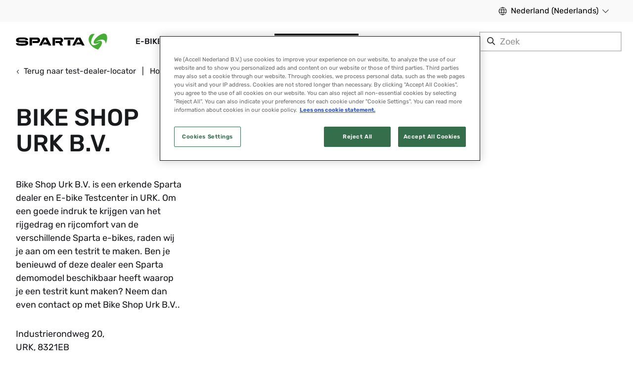

--- FILE ---
content_type: text/html
request_url: https://www.spartabikes.com/nl-nl/dealers/bike-shop-urk-bv-urk-industrierondweg-20/
body_size: 132275
content:
<!DOCTYPE html><html><head><meta charSet="utf-8"/><meta http-equiv="x-ua-compatible" content="ie=edge"/><meta name="viewport" content="width=device-width, initial-scale=1, shrink-to-fit=no"/><script src="https://cdn.cookielaw.org/scripttemplates/otSDKStub.js" type="text/javascript" charSet="UTF-8" data-domain-script="065157e3-1170-4d4e-94b7-9333e0cee6b6" async=""></script><script type="text/javascript" async="">function OptanonWrapper() { }</script><meta name="generator" content="Gatsby 5.13.7"/><meta id="robots" name="robots" content="index, follow" data-gatsby-head="true"/><meta id="titleMeta" name="title" content="Op zoek naar een Sparta e-bike bij jou in de buurt? Je vindt ons overal! Bekijk hier de dealerpagina van Bike Shop Urk B.V. in URK. | Sparta" data-gatsby-head="true"/><meta id="descriptionMeta" name="description" content="Bike Shop Urk B.V. is een erkende Sparta dealer en E-bike Testcenter in URK. Om een goede indruk te krijgen van het rijgedrag en rijcomfort van de verschillende Sparta e-bikes, raden wij je aan om een testrit te maken. Ben je benieuwd of deze dealer een Sparta demomodel beschikbaar heeft waarop je een testrit kunt maken? Neem dan even contact op met Bike Shop Urk B.V.." data-gatsby-head="true"/><meta id="twitterCard" name="twitter:card" content="summary_large_image" data-gatsby-head="true"/><meta id="twitterTitle" name="twitter:title" content="Op zoek naar een Sparta e-bike bij jou in de buurt? Je vindt ons overal! Bekijk hier de dealerpagina van Bike Shop Urk B.V. in URK. | Sparta" data-gatsby-head="true"/><meta id="twitterDescription" name="twitter:description" content="Bike Shop Urk B.V. is een erkende Sparta dealer en E-bike Testcenter in URK. Om een goede indruk te krijgen van het rijgedrag en rijcomfort van de verschillende Sparta e-bikes, raden wij je aan om een testrit te maken. Ben je benieuwd of deze dealer een Sparta demomodel beschikbaar heeft waarop je een testrit kunt maken? Neem dan even contact op met Bike Shop Urk B.V.." data-gatsby-head="true"/><meta id="twitterImage" name="twitter:image" content="https://a.storyblok.com/f/113556/x/c3526b6bfe/sparta-bikes-logo.svg" data-gatsby-head="true"/><meta id="ogType" property="og:type" content="website" data-gatsby-head="true"/><meta id="ogUrl" property="og:url" content="https://www.spartabikes.com/nl-nl/dealers/bike-shop-urk-bv-urk-industrierondweg-20/" data-gatsby-head="true"/><meta id="ogTitle" property="og:title" content="Op zoek naar een Sparta e-bike bij jou in de buurt? Je vindt ons overal! Bekijk hier de dealerpagina van Bike Shop Urk B.V. in URK. | Sparta" data-gatsby-head="true"/><meta id="ogDescription" property="og:description" content="Bike Shop Urk B.V. is een erkende Sparta dealer en E-bike Testcenter in URK. Om een goede indruk te krijgen van het rijgedrag en rijcomfort van de verschillende Sparta e-bikes, raden wij je aan om een testrit te maken. Ben je benieuwd of deze dealer een Sparta demomodel beschikbaar heeft waarop je een testrit kunt maken? Neem dan even contact op met Bike Shop Urk B.V.." data-gatsby-head="true"/><meta id="ogImage" property="og:image" content="https://a.storyblok.com/f/113556/x/c3526b6bfe/sparta-bikes-logo.svg" data-gatsby-head="true"/><style data-styled="" data-styled-version="6.1.11">.ddnbgO{font-size:1.8rem;letter-spacing:0;font-family:'Rubik',sans-serif!important;font-weight:600;text-transform:uppercase;line-height:1.1;margin:0 0 0.4rem;font-family:'Rubik',sans-serif;font-weight:500;color:#181A1C;}/*!sc*/
@media (min-width:1600px){.ddnbgO{font-size:1.8rem;}}/*!sc*/
.fRfDak{font-size:3.2rem;letter-spacing:0;font-family:'Rubik',sans-serif!important;font-weight:500;text-transform:uppercase;line-height:1.1;margin:0 0 0.4rem;font-family:'Rubik',sans-serif;font-weight:500;color:#181A1C;}/*!sc*/
@media (min-width:1200px){.fRfDak{font-size:4.8rem;}}/*!sc*/
.bWqFal{font-size:1.8rem;letter-spacing:0;font-family:'Rubik',sans-serif!important;font-weight:600;text-transform:uppercase;line-height:1.1;margin:0 0 0.4rem;font-family:'Rubik',sans-serif;font-weight:500;color:#FFFFFF;}/*!sc*/
@media (min-width:1600px){.bWqFal{font-size:1.8rem;}}/*!sc*/
.KBwqG{font-size:2rem;letter-spacing:0;font-family:'Rubik',sans-serif!important;font-weight:600;text-transform:uppercase;line-height:1.1;margin:0 0 0.4rem;font-family:'Rubik',sans-serif;font-weight:500;color:#FFFFFF;}/*!sc*/
@media (min-width:1600px){.KBwqG{font-size:2rem;}}/*!sc*/
@media (max-width:576px){.KBwqG{font-size:2rem;letter-spacing:0;font-family:'Rubik',sans-serif!important;font-weight:600;text-transform:uppercase;}@media (min-width:1600px){.KBwqG{font-size:2rem;}}}/*!sc*/
.xSrHl{font-size:2rem;letter-spacing:0;font-family:'Rubik',sans-serif!important;font-weight:500;text-transform:uppercase;line-height:1.1;margin:0 0 0.4rem;font-family:'Rubik',sans-serif;font-weight:500;color:#181A1C;}/*!sc*/
@media (min-width:1600px){.xSrHl{font-size:2.2rem;}}/*!sc*/
data-styled.g2[id="UHeading__TitleInner-sc-6lmc38-0"]{content:"ddnbgO,fRfDak,bWqFal,KBwqG,xSrHl,"}/*!sc*/
.eNaIzG{font-family:'Rubik',sans-serif;text-transform:uppercase;font-size:1.8rem;color:#FFFFFF;font-weight:500;text-align:center;line-height:1;margin-left:2.4rem;margin-right:2.4rem;-webkit-font-smoothing:antialiased;-moz-osx-font-smoothing:grayscale;text-decoration:none;}/*!sc*/
.RaoSV{font-family:'Rubik',sans-serif;text-transform:uppercase;font-size:1.8rem;color:#181A1C;font-weight:500;text-align:center;line-height:1;margin-left:2.4rem;margin-right:2.4rem;-webkit-font-smoothing:antialiased;-moz-osx-font-smoothing:grayscale;text-decoration:none;}/*!sc*/
data-styled.g16[id="UButton__Text-sc-1wh861e-0"]{content:"eNaIzG,RaoSV,"}/*!sc*/
.hwxa-DF{background:#181A1C;border:0.2rem solid transparent;border-radius:0rem;height:4.8rem;font-size:1.8rem;box-sizing:border-box;display:flex;justify-content:center;align-items:center;width:100%;cursor:pointer;-webkit-appearance:none;text-decoration:none;padding:0;outline:none;position:relative;letter-spacing:0;z-index:1;padding-bottom:0;}/*!sc*/
@media (min-width:1600px){.hwxa-DF{height:5.6rem;}}/*!sc*/
.hwxa-DF:hover,.hwxa-DF:focus{background:#333333;border-color:transparent;}/*!sc*/
.hwxa-DF:hover .UButton__Text-sc-1wh861e-0,.hwxa-DF:focus .UButton__Text-sc-1wh861e-0{color:#FFFFFF;}/*!sc*/
.hwxa-DF:disabled{cursor:not-allowed;}/*!sc*/
.bmnrnb{background:#FFFFFF;border:0.2rem solid transparent;border-radius:0rem;height:4.8rem;font-size:1.8rem;box-sizing:border-box;display:flex;justify-content:center;align-items:center;width:100%;cursor:pointer;-webkit-appearance:none;text-decoration:none;padding:0;outline:none;position:relative;letter-spacing:0;z-index:1;padding-bottom:0;}/*!sc*/
@media (min-width:1600px){.bmnrnb{height:5.6rem;}}/*!sc*/
.bmnrnb:hover,.bmnrnb:focus{background:#E3E3E3;border-color:transparent;}/*!sc*/
.bmnrnb:hover .UButton__Text-sc-1wh861e-0,.bmnrnb:focus .UButton__Text-sc-1wh861e-0{color:#181A1C;}/*!sc*/
.bmnrnb:disabled{cursor:not-allowed;}/*!sc*/
data-styled.g17[id="UButton__BtnPrimaryBgDefault-sc-1wh861e-1"]{content:"hwxa-DF,bmnrnb,"}/*!sc*/
.gGEuvF{position:absolute;display:flex;font-size:1.8rem;line-height:1;color:#333333;align-items:center;left:1.6rem;top:2.1rem;pointer-events:none;margin-top:0;transition:200ms all;}/*!sc*/
.gGEuvF.focus{transform:translateY(-1.2rem);font-size:1.2rem;color:#333333;}/*!sc*/
.izEtvV{position:absolute;display:flex;font-size:1.8rem;line-height:1;color:#4F4F4F;align-items:center;left:1.6rem;top:2.1rem;pointer-events:none;margin-top:0;transition:200ms all;}/*!sc*/
.izEtvV.focus{transform:translateY(-1.2rem);font-size:1.2rem;color:#4F4F4F;}/*!sc*/
data-styled.g20[id="UInputTxt__Label-sc-10a1wds-0"]{content:"gGEuvF,izEtvV,"}/*!sc*/
.gfZJye{display:flex;width:100%;outline:none;border:none;padding:2.4rem 1.6rem 0.8rem;margin:0;line-height:1.5;background:transparent;font-size:1.8rem;font-family:'Rubik',sans-serif;font-weight:400;text-transform:none;color:#181A1C;}/*!sc*/
.gfZJye>input :-webkit-autofill,.gfZJye>input :-webkit-autofill-strong-password,.gfZJye>input :-webkit-autofill-strong-password-viewable{background:rgb(255,255,255);background-image:none;color:#181A1C;}/*!sc*/
data-styled.g21[id="UInputTxt__Input-sc-10a1wds-1"]{content:"gfZJye,"}/*!sc*/
.jOZebF{position:relative;flex-direction:row;flex:1;display:flex;border-radius:0rem;border:0.2rem solid #E3E3E3;background:#FFFFFF;-webkit-appearance:none;overflow:hidden;}/*!sc*/
.jmuUwn{position:relative;flex-direction:row;flex:1;display:flex;border-radius:0rem;border:0.2rem solid #333333;background:#FFFFFF;-webkit-appearance:none;overflow:hidden;}/*!sc*/
data-styled.g22[id="UInputTxt__Container-sc-10a1wds-2"]{content:"jOZebF,jmuUwn,"}/*!sc*/
.HNmIE{position:relative;flex-direction:row;flex:1;display:flex;}/*!sc*/
.HNmIE textarea{resize:vertical;}/*!sc*/
data-styled.g23[id="UInputTxt__Inner-sc-10a1wds-3"]{content:"HNmIE,"}/*!sc*/
.jJrNkB{padding:0;margin-block-start:0;margin-block-end:0;}/*!sc*/
.jJrNkB:not(:last-child){margin-bottom:1.6rem;}/*!sc*/
data-styled.g29[id="ContentRenderer__StyledText-sc-gwqd3s-1"]{content:"jJrNkB,"}/*!sc*/
.NnzeS{text-align:left;}/*!sc*/
data-styled.g32[id="ContentRenderer__ListWrapper-sc-gwqd3s-4"]{content:"NnzeS,"}/*!sc*/
.eZpLbr{width:calc(100% / (var(--gutter-width) * var(--font-size)));padding-left:var(--gutter-width);padding-right:var(--gutter-width);}/*!sc*/
@media screen and (min-width:1600px){.eZpLbr{margin:0 auto;max-width:160rem;}}/*!sc*/
data-styled.g37[id="UContainer__StyledContainer-sc-63nakj-0"]{content:"eZpLbr,"}/*!sc*/
:root{--font-size:10px;--gutter-width:2.4rem;--half-gutter-width:calc((var(--gutter-width) * 0.5));--gutter-compensation:calc(var(--half-gutter-width) * -1);}/*!sc*/
@media screen and (min-width:768px){:root{--gutter-width:3.2rem;}}/*!sc*/
html{font-size:var(--font-size);}/*!sc*/
body{font-size:1.6rem;font-family:'Rubik',sans-serif;font-weight:400;text-transform:none;max-width:100vw;line-height:1.5;margin:0;-webkit-font-smoothing:antialiased;-moz-osx-font-smoothing:grayscale;color:#181A1C;}/*!sc*/
@media (min-width:1600px){body{font-size:1.8rem;}}/*!sc*/
body.is-search-open{overflow:hidden;overscroll-behavior:contain;}/*!sc*/
a{color:inherit;}/*!sc*/
.overflow-hidden{overflow:hidden;}/*!sc*/
.iframe-container{position:relative;overflow:hidden;width:100%;padding-top:60%;height:24rem;}/*!sc*/
@media (min-width:768px){.iframe-container{padding-top:30%;height:14rem;}}/*!sc*/
@media (min-width:992px){.iframe-container{padding-top:26%;}}/*!sc*/
.responsive-iframe{position:absolute;top:0;left:0;bottom:0;right:0;width:100%;height:100%;border:0 solid transparent;}/*!sc*/
.optanon-alert-box-wrapper .optanon-alert-box-button-middle{background:#FFFFFF!important;border:0.2rem solid #FFFFFF!important;}/*!sc*/
.optanon-alert-box-wrapper .optanon-alert-box-button-middle button{font-size:1.6rem!important;}/*!sc*/
.optanon-alert-box-button-middle.accept-cookie-container{border-radius:0rem!important;}/*!sc*/
.optanon-alert-box-wrapper .optanon-alert-box-button-middle button.optanon-allow-all.accept-cookies-button{color:#FFFFFF!important;}/*!sc*/
@media (min-width:1600px){.optanon-alert-box-wrapper .optanon-alert-box-body{margin-left:calc((100% - 160rem)/2)!important;margin-right:calc((100% - 160rem)/2 + 40rem)!important;}.optanon-alert-box-bg .optanon-alert-box-button-container{right:calc((100% - 160rem)/2 + 1.6rem)!important;}.optanon-alert-box-wrapper .optanon-alert-box-corner-close{right:calc((100% - 160rem)/2)!important;}}/*!sc*/
@media only screen and (max-width:568px){#survicate-fb-box .survicate_button{top:50%!important;transform:translateY(-50%)!important;bottom:unset!important;}}/*!sc*/
@media only screen and (max-width:992px){#launcher{bottom:7rem!important;}}/*!sc*/
.launcher-style{color-scheme:light;width:48px;height:50px;padding:0px;margin:10px 20px;position:fixed;bottom:0px;overflow:visible;opacity:1;border:0px;z-index:999998;transition-duration:250ms;transition-timing-function:cubic-bezier(0.645,0.045,0.355,1);transition-property:opacity,top,bottom;right:0px;}/*!sc*/
data-styled.g39[id="sc-global-dLulwv1"]{content:"sc-global-dLulwv1,"}/*!sc*/
.icAFCx{width:24px;height:24px;background-image:url('/assets/sprite-flags-48x48.png');background-repeat:no-repeat;background-position:-120px -48px;background-size:408px 384px;}/*!sc*/
.gJJLcf{width:24px;height:24px;background-image:url('/assets/sprite-flags-48x48.png');background-repeat:no-repeat;background-position:-192px -96px;background-size:408px 384px;}/*!sc*/
.gjHFSo{width:24px;height:24px;background-image:url('/assets/sprite-flags-48x48.png');background-repeat:no-repeat;background-position:-264px -240px;background-size:408px 384px;}/*!sc*/
data-styled.g44[id="Flag-sc-a9cb4w-0"]{content:"icAFCx,gJJLcf,gjHFSo,"}/*!sc*/
.dWVuds{background-color:#FFFFFF;margin-bottom:1.6rem;border-radius:0rem;border:1px solid #FFFFFF;}/*!sc*/
data-styled.g45[id="ULanguageSelectorCountryCard__StyledCountryWrapper-sc-qhvmpo-0"]{content:"dWVuds,"}/*!sc*/
.geEfOb{display:flex;justify-content:space-between;padding-bottom:1.6rem;border-bottom:1px solid #E3E3E3;margin-bottom:1.2rem;padding:1.6rem;}/*!sc*/
data-styled.g46[id="ULanguageSelectorCountryCard__StyledCountryItem-sc-qhvmpo-1"]{content:"geEfOb,"}/*!sc*/
.bXmxQw{font-weight:500;margin:0;font-size:1.6rem;margin-left:1.2rem;color:#181A1C;}/*!sc*/
data-styled.g47[id="ULanguageSelectorCountryCard__StyledCountryText-sc-qhvmpo-2"]{content:"bXmxQw,"}/*!sc*/
.jIPJSP{padding:0 1.6rem;padding-top:0;display:flex;flex-wrap:wrap;column-gap:4.8rem;row-gap:2.4rem;}/*!sc*/
data-styled.g48[id="ULanguageSelectorCountryCard__StyledLanguageWrapper-sc-qhvmpo-3"]{content:"jIPJSP,"}/*!sc*/
.kJJyIg{color:#333333;text-decoration:unset;min-width:80px;min-height:36px;}/*!sc*/
.kJJyIg:hover{color:#181818;}/*!sc*/
.kJJyIg:hover span{border-bottom:1px solid #181818;}/*!sc*/
.kJJyIg span{border-bottom:1px solid #C6C6C6;font-size:1.6rem;}/*!sc*/
.dVUgEa{color:#333333;color:#181818;text-decoration:unset;min-width:80px;min-height:36px;}/*!sc*/
.dVUgEa:hover{color:#181818;}/*!sc*/
.dVUgEa:hover span{border-bottom:1px solid #181818;}/*!sc*/
.dVUgEa span{border-bottom:1px solid #C6C6C6;font-size:1.6rem;}/*!sc*/
data-styled.g49[id="ULanguageSelectorCountryCard__StyledLanguageSwitcher-sc-qhvmpo-4"]{content:"kJJyIg,dVUgEa,"}/*!sc*/
.dmLoQk{display:flex;align-items:center;}/*!sc*/
data-styled.g50[id="ULanguageSelectorCountryCard__StyledCountryBody-sc-qhvmpo-5"]{content:"dmLoQk,"}/*!sc*/
.eycRkb{font-size:1.6rem;line-height:1.5;letter-spacing:0;}/*!sc*/
@media (min-width:992px){.eycRkb{font-size:1.6rem;}}/*!sc*/
.eycRkb a{color:currentColor;}/*!sc*/
.eycRXt{font-size:1.6rem;line-height:1.5;letter-spacing:0;}/*!sc*/
@media (min-width:992px){.eycRXt{font-size:1.8rem;}}/*!sc*/
.eycRXt a{color:currentColor;}/*!sc*/
.brHdOP{font-size:1.2rem;line-height:1.5;letter-spacing:0;}/*!sc*/
@media (min-width:992px){.brHdOP{font-size:1.2rem;}}/*!sc*/
.brHdOP a{color:currentColor;}/*!sc*/
data-styled.g51[id="UBodyText__BodyTextInner-sc-xmkh3r-0"]{content:"eycRkb,eycRXt,brHdOP,"}/*!sc*/
.fnnXzu{display:flex;margin:0 0 0 0;padding-right:0;overflow:hidden;transition-property:height,margin;transition-timing-function:cubic-bezier(0,0,0.25,1);transition-duration:300ms;flex-direction:column;will-change:height;}/*!sc*/
@media screen and (min-width:768px){.fnnXzu{margin-left:0;padding-right:0;}}/*!sc*/
data-styled.g52[id="UAccordion__StyledContent-sc-1cm8557-0"]{content:"fnnXzu,"}/*!sc*/
.jUKzXO{position:absolute;top:4rem;left:2.4rem;color:#181A1C;width:90%;white-space:nowrap;text-overflow:ellipsis;overflow:hidden;}/*!sc*/
@media screen and (min-width:768px){.jUKzXO{top:4rem;left:4rem;}}/*!sc*/
data-styled.g53[id="UAccordion__StyledUBodyText-sc-1cm8557-1"]{content:"jUKzXO,"}/*!sc*/
.glGcgS{width:1.2rem;height:1.2rem;min-width:1.2rem;margin:0 0.8rem 0 0;color:#181A1C;fill:#181A1C;transition:300ms cubic-bezier(0,0,0.25,1) transform;will-change:transform;}/*!sc*/
@media screen and (min-width:768px){.glGcgS{margin:0 1.2rem 0 0;}}/*!sc*/
data-styled.g54[id="UAccordion__StyledUIconPlus-sc-1cm8557-2"]{content:"glGcgS,"}/*!sc*/
.cYjqJj{display:flex;width:100%;border:none;text-align:inherit;background:none;font-family:inherit;padding:2rem 0;outline:none;cursor:pointer;color:#181A1C;}/*!sc*/
.cYjqJj h4,.cYjqJj p{font-family:'Rubik',sans-serif;font-weight:500;text-transform:uppercase;letter-spacing:normal;}/*!sc*/
@media screen and (min-width:768px){.cYjqJj{padding:2.4rem 0;}.cYjqJj h4,.cYjqJj p{line-height:1;}}/*!sc*/
data-styled.g55[id="UAccordion__StyledHeader-sc-1cm8557-3"]{content:"cYjqJj,"}/*!sc*/
.gIlSPj{position:relative;border-bottom:0.2rem solid #E3E3E3;padding-bottom:0!important;}/*!sc*/
.gIlSPj:last-of-type{border-bottom:none;}/*!sc*/
.gIlSPj .UAccordion__StyledUIconPlus-sc-1cm8557-2{transform:rotate(45deg) scale(1);}/*!sc*/
.gIlSPj .UAccordion__StyledUBodyText-sc-1cm8557-1{display:none;}/*!sc*/
data-styled.g56[id="UAccordion__StyledAccordionSection-sc-1cm8557-4"]{content:"gIlSPj,"}/*!sc*/
.hVfvsa{display:flex;flex-direction:column;}/*!sc*/
data-styled.g57[id="UAccordion__StyledAccordion-sc-1cm8557-5"]{content:"hVfvsa,"}/*!sc*/
.bNYZOW{display:flex;align-items:center;}/*!sc*/
.bNYZOW *{color:#181A1C;}/*!sc*/
data-styled.g58[id="UAccordion__StyledHeaderContent-sc-1cm8557-6"]{content:"bNYZOW,"}/*!sc*/
.hLvjiK{flex-grow:1;padding:2.4rem;}/*!sc*/
@media screen and (min-width:992px){.hLvjiK{padding:2.4rem 4rem;}}/*!sc*/
.hLvjiK>div h1{margin-bottom:2.4rem;}/*!sc*/
.hLvjiK>div ol,.hLvjiK>div ul{margin-bottom:4.8rem;}/*!sc*/
.hLvjiK>div li,.hLvjiK>div li p{margin-bottom:0.8rem;}/*!sc*/
.hLvjiK>div li ol,.hLvjiK>div li ul{margin-bottom:0.8rem;}/*!sc*/
data-styled.g62[id="UOffCanvasPanel__StyledBody-sc-138g2ds-1"]{content:"hLvjiK,"}/*!sc*/
.bRwvsf{transform:rotate(45deg);margin-right:0.4rem;}/*!sc*/
data-styled.g63[id="UOffCanvasPanel__StyledCross-sc-138g2ds-2"]{content:"bRwvsf,"}/*!sc*/
.yPmqG{display:flex;align-items:center;cursor:pointer;border:none;outline:none;background:none;font-family:inherit;padding-left:0;}/*!sc*/
data-styled.g64[id="UOffCanvasPanel__StyledCloseButton-sc-138g2ds-3"]{content:"yPmqG,"}/*!sc*/
.vJVSK{box-sizing:border-box;position:sticky;top:0;left:0;display:flex;align-items:center;justify-content:space-between;width:100%;padding:1.2rem 2rem;background:#FFFFFF;border-bottom:0.2rem solid #E3E3E3;z-index:1000;}/*!sc*/
data-styled.g65[id="UOffCanvasPanel__StyledHeader-sc-138g2ds-4"]{content:"vJVSK,"}/*!sc*/
.iAZGtR{right:0;border-left:0.2rem solid #E3E3E3;display:flex;flex-direction:column;box-sizing:border-box;position:absolute;overflow-y:scroll;color:#181A1C;top:0;height:100%;width:100%;background:#F9F9F9;transition:300ms cubic-bezier(0.25, 0.75, 0.25, 0.75) transform;}/*!sc*/
@media screen and (min-width:768px){.iAZGtR{width:48rem;}}/*!sc*/
data-styled.g66[id="UOffCanvasPanel__StyledOCP-sc-138g2ds-5"]{content:"iAZGtR,"}/*!sc*/
.cwyXKS{position:absolute;top:0;left:0;width:100%;height:100%;opacity:0;}/*!sc*/
@media screen and (min-width:768px){.cwyXKS{background:#B2B3B3;background:#B2B3B3;}}/*!sc*/
data-styled.g67[id="UOffCanvasPanel__StyledOverlay-sc-138g2ds-6"]{content:"cwyXKS,"}/*!sc*/
.wIrDS{position:fixed;top:0;left:0;width:100vw;height:100%;pointer-events:none;z-index:9999;}/*!sc*/
.wIrDS .UOffCanvasPanel__StyledOCP-sc-138g2ds-5{transform:translateX(100%);}/*!sc*/
data-styled.g68[id="UOffCanvasPanel__StyledRoot-sc-138g2ds-7"]{content:"wIrDS,"}/*!sc*/
.bNCJDy{box-sizing:border-box;display:flex;flex:0 1 auto;flex-direction:row;flex-wrap:wrap;margin:0 var(--gutter-compensation,-0.5rem);}/*!sc*/
data-styled.g69[id="URow__StyledRow-sc-1i2dmo4-0"]{content:"bNCJDy,"}/*!sc*/
.dcKXE{box-sizing:border-box;flex-grow:1;flex-shrink:0;padding-right:var(--half-gutter-width,1.2rem);padding-left:var(--half-gutter-width,1.2rem);flex-basis:calc((100% / 12) * 2);max-width:calc((100% / 12) * 2);margin-left:initial;order:initial;}/*!sc*/
.iqNCGY{box-sizing:border-box;flex-grow:1;flex-shrink:0;padding-right:var(--half-gutter-width,1.2rem);padding-left:var(--half-gutter-width,1.2rem);flex-basis:calc((100% / 12) * 12);max-width:calc((100% / 12) * 12);margin-left:initial;order:initial;}/*!sc*/
@media screen and (min-width:768px){.iqNCGY{flex-basis:calc((100% / 12) * 6);max-width:calc((100% / 12) * 6);margin-left:initial;order:initial;}}/*!sc*/
@media screen and (min-width:1200px){.iqNCGY{flex-basis:calc((100% / 12) * 4);max-width:calc((100% / 12) * 4);margin-left:initial;order:initial;}}/*!sc*/
.dRYgYj{box-sizing:border-box;flex-grow:1;flex-shrink:0;padding-right:var(--half-gutter-width,1.2rem);padding-left:var(--half-gutter-width,1.2rem);flex-basis:calc((100% / 12) * 12);max-width:calc((100% / 12) * 12);margin-left:initial;order:initial;}/*!sc*/
@media screen and (min-width:768px){.dRYgYj{flex-basis:calc((100% / 12) * 4);max-width:calc((100% / 12) * 4);margin-left:initial;order:initial;}}/*!sc*/
.dxhSwz{box-sizing:border-box;flex-grow:1;flex-shrink:0;padding-right:var(--half-gutter-width,1.2rem);padding-left:var(--half-gutter-width,1.2rem);}/*!sc*/
.iZgViH{box-sizing:border-box;flex-grow:1;flex-shrink:0;padding-right:var(--half-gutter-width,1.2rem);padding-left:var(--half-gutter-width,1.2rem);flex-basis:calc((100% / 12) * 12);max-width:calc((100% / 12) * 12);margin-left:initial;order:initial;}/*!sc*/
@media screen and (min-width:992px){.iZgViH{flex-basis:calc((100% / 12) * 3);max-width:calc((100% / 12) * 3);margin-left:initial;order:initial;}}/*!sc*/
.imQChg{box-sizing:border-box;flex-grow:1;flex-shrink:0;padding-right:var(--half-gutter-width,1.2rem);padding-left:var(--half-gutter-width,1.2rem);flex-basis:calc((100% / 12) * 12);max-width:calc((100% / 12) * 12);margin-left:initial;order:initial;}/*!sc*/
@media screen and (min-width:768px){.imQChg{flex-basis:calc((100% / 12) * 8);max-width:calc((100% / 12) * 8);margin-left:initial;order:initial;}}/*!sc*/
@media screen and (min-width:992px){.imQChg{flex-basis:calc((100% / 12) * 6);max-width:calc((100% / 12) * 6);margin-left:initial;order:initial;}}/*!sc*/
.dwJFiI{box-sizing:border-box;flex-grow:1;flex-shrink:0;padding-right:var(--half-gutter-width,1.2rem);padding-left:var(--half-gutter-width,1.2rem);flex-basis:calc((100% / 12) * 12);max-width:calc((100% / 12) * 12);margin-left:initial;order:initial;}/*!sc*/
@media screen and (min-width:768px){.dwJFiI{flex-basis:calc((100% / 12) * 4);max-width:calc((100% / 12) * 4);margin-left:initial;order:initial;}}/*!sc*/
@media screen and (min-width:992px){.dwJFiI{flex-basis:calc((100% / 12) * 3);max-width:calc((100% / 12) * 3);margin-left:initial;order:initial;}}/*!sc*/
.iNgQyr{box-sizing:border-box;flex-grow:1;flex-shrink:0;padding-right:var(--half-gutter-width,1.2rem);padding-left:var(--half-gutter-width,1.2rem);}/*!sc*/
@media screen and (min-width:576px){.iNgQyr{flex-basis:calc((100% / 12) * 4);max-width:calc((100% / 12) * 4);margin-left:initial;order:initial;}}/*!sc*/
@media screen and (min-width:992px){.iNgQyr{flex-basis:calc((100% / 12) * 2);max-width:calc((100% / 12) * 2);margin-left:initial;order:initial;}}/*!sc*/
.ObLOI{box-sizing:border-box;flex-grow:1;flex-shrink:0;padding-right:var(--half-gutter-width,1.2rem);padding-left:var(--half-gutter-width,1.2rem);}/*!sc*/
@media screen and (min-width:576px){.ObLOI{flex-basis:calc((100% / 12) * 12);max-width:calc((100% / 12) * 12);margin-left:initial;order:initial;}}/*!sc*/
@media screen and (min-width:768px){.ObLOI{flex-basis:calc((100% / 12) * 12);max-width:calc((100% / 12) * 12);margin-left:initial;order:initial;}}/*!sc*/
@media screen and (min-width:992px){.ObLOI{flex-basis:calc((100% / 12) * 7);max-width:calc((100% / 12) * 7);margin-left:initial;order:initial;}}/*!sc*/
.emNgAk{box-sizing:border-box;flex-grow:1;flex-shrink:0;padding-right:var(--half-gutter-width,1.2rem);padding-left:var(--half-gutter-width,1.2rem);flex-basis:calc((100% / 12) * 12);max-width:calc((100% / 12) * 12);margin-left:initial;order:initial;}/*!sc*/
@media screen and (min-width:768px){.emNgAk{flex-basis:calc((100% / 12) * 12);max-width:calc((100% / 12) * 12);margin-left:initial;order:initial;}}/*!sc*/
@media screen and (min-width:992px){.emNgAk{flex-basis:calc((100% / 12) * 5);max-width:calc((100% / 12) * 5);margin-left:initial;order:initial;}}/*!sc*/
.jkKfqI{box-sizing:border-box;flex-grow:1;flex-shrink:0;padding-right:var(--half-gutter-width,1.2rem);padding-left:var(--half-gutter-width,1.2rem);}/*!sc*/
@media screen and (min-width:576px){.jkKfqI{flex-basis:calc((100% / 12) * 12);max-width:calc((100% / 12) * 12);margin-left:initial;order:initial;}}/*!sc*/
data-styled.g70[id="UCol__StyledCol-sc-i5z2xs-0"]{content:"dcKXE,iqNCGY,dRYgYj,dxhSwz,iZgViH,imQChg,dwJFiI,iNgQyr,ObLOI,emNgAk,jkKfqI,"}/*!sc*/
.iJxleb{font-size:1.2rem;line-height:2.4rem;color:#F9F9F9;}/*!sc*/
@media (min-width:992px){.iJxleb{font-size:1.6rem;}}/*!sc*/
.iJxleb a{color:currentColor;}/*!sc*/
data-styled.g71[id="UDetailTxt__DetailTextInner-sc-14qslxq-0"]{content:"iJxleb,"}/*!sc*/
.bgyAwy{display:flex;justify-content:center;align-items:center;color:#E3E3E3;margin-right:2.4rem;margin-bottom:2.4rem;}/*!sc*/
.bgyAwy:last-child{margin-right:0;}/*!sc*/
data-styled.g72[id="OSocialMediaChannelListXS__SocialItem-sc-zk2t6h-0"]{content:"bgyAwy,"}/*!sc*/
.kkBxSs{display:flex;flex-wrap:wrap;margin-top:1.6rem;}/*!sc*/
data-styled.g73[id="USocialMedia__SocialMediaIcons-sc-1lul4uw-0"]{content:"kkBxSs,"}/*!sc*/
.gJqRBh{font-family:'Rubik',sans-serif;font-weight:400;text-transform:none;font-size:1.6rem;color:#181A1C;user-select:none;flex:1;}/*!sc*/
.bvpJii{font-family:'Rubik',sans-serif;font-weight:400;text-transform:none;font-size:1.6rem;color:#FFFFFF;user-select:none;flex:1;}/*!sc*/
data-styled.g74[id="UCheckbox__StyledChildren-sc-b8rywf-0"]{content:"gJqRBh,bvpJii,"}/*!sc*/
.cnUcri{width:1.6rem;height:1.6rem;}/*!sc*/
.cnUcri use{fill:#333333;}/*!sc*/
.kjHOqQ{width:1.6rem;height:1.6rem;}/*!sc*/
.kjHOqQ use{fill:#E3E3E3;}/*!sc*/
data-styled.g75[id="UCheckbox__StyledCheckmark-sc-b8rywf-1"]{content:"cnUcri,kjHOqQ,"}/*!sc*/
.vBOyF{display:inline-flex;justify-content:center;box-sizing:border-box;align-items:center;border:0.1rem solid #B2B3B3;border-radius:0rem;min-width:2.4rem;min-height:2.4rem;box-shadow:none;vertical-align:middle;margin-right:0.8rem;position:relative;padding-top:0;padding-bottom:0;}/*!sc*/
.vBOyF .UCheckbox__StyledCheckmark-sc-b8rywf-1{opacity:0;}/*!sc*/
data-styled.g76[id="UCheckbox__StyledCheckBox-sc-b8rywf-2"]{content:"vBOyF,"}/*!sc*/
.fKjRwL{position:relative;display:flex;align-items:center;cursor:pointer;outline:none;pointer-events:initial;}/*!sc*/
.fKjRwL .UCheckbox__StyledCheckBox-sc-b8rywf-2{pointer-events:initial;pointer-events:initial;}/*!sc*/
data-styled.g77[id="UCheckbox__StyledUCheckbox-sc-b8rywf-3"]{content:"fKjRwL,"}/*!sc*/
.jLTCgs{margin-top:0.8rem;margin-bottom:0.8rem;}/*!sc*/
.jLTCgs>div{font-size:1.6rem;}/*!sc*/
data-styled.g78[id="UNewsletter__StyledCol-sc-1952uhd-0"]{content:"jLTCgs,"}/*!sc*/
.jhbxSa{color:#FFFFFF;}/*!sc*/
data-styled.g79[id="UNewsletter__StyledUHeading-sc-1952uhd-1"]{content:"jhbxSa,"}/*!sc*/
.fcyTOc{color:#FFFFFF;}/*!sc*/
data-styled.g81[id="UNewsletter__StyledBodyText-sc-1952uhd-3"]{content:"fcyTOc,"}/*!sc*/
.fWRYRE{height:5.6rem;}/*!sc*/
data-styled.g82[id="UNewsletter__StyledButton-sc-1952uhd-4"]{content:"fWRYRE,"}/*!sc*/
.beFcwO{margin-top:2rem;}/*!sc*/
.beFcwO p{margin-bottom:0;color:inherit;}/*!sc*/
data-styled.g83[id="UNewsletter__StyledUCheckboxField-sc-1952uhd-5"]{content:"beFcwO,"}/*!sc*/
.cPyGtk{min-width:2.4rem;min-height:2.4rem;margin-right:0.8rem;}/*!sc*/
@media (max-width:992px){.cPyGtk{display:flex;}}/*!sc*/
@media (min-width:992px){.cPyGtk{margin-right:1.6rem;}}/*!sc*/
.cPyGtk svg{color:#FFFFFF;}/*!sc*/
data-styled.g84[id="OContactMethodListXS__ContactMethodListXSIcon-sc-1qm902l-0"]{content:"cPyGtk,"}/*!sc*/
.iRlAmM{white-space:nowrap;color:#FFFFFF;}/*!sc*/
@media (min-width:992px){.iRlAmM{display:none;}}/*!sc*/
data-styled.g85[id="OContactMethodListXS__MobileTitle-sc-1qm902l-1"]{content:"iRlAmM,"}/*!sc*/
.cleXNg{display:flex;text-decoration:none;margin-right:2.4rem;margin-bottom:0.8rem;color:#181A1C;}/*!sc*/
@media (max-width:992px){.cleXNg{align-items:center;}}/*!sc*/
@media (min-width:992px){.cleXNg{margin-right:0;margin-bottom:0;}}/*!sc*/
.cleXNg:hover .OContactMethodListXS__MobileTitle-sc-1qm902l-1{text-decoration:underline;}/*!sc*/
data-styled.g86[id="OContactMethodListXS__StyledLink-sc-1qm902l-2"]{content:"cleXNg,"}/*!sc*/
.llKFzg{display:none;}/*!sc*/
@media (min-width:992px){.llKFzg{display:block;}}/*!sc*/
data-styled.g87[id="OContactMethodListXS__TextWrapper-sc-1qm902l-3"]{content:"llKFzg,"}/*!sc*/
.kZexwg{color:#F9F9F9;}/*!sc*/
data-styled.g88[id="OContactMethodListXS__StyledUBodyText-sc-1qm902l-4"]{content:"kZexwg,"}/*!sc*/
.gVThgn{display:flex;flex-wrap:wrap;margin-top:0.8rem;}/*!sc*/
@media (min-width:992px){.gVThgn{display:grid;grid-template-columns:repeat(4,1fr);grid-auto-rows:auto;grid-gap:1.6rem;}}/*!sc*/
data-styled.g89[id="UContactUs__Wrapper-sc-b44ogr-0"]{content:"gVThgn,"}/*!sc*/
.dShxlO{font-size:1.4rem;line-height:2.4rem;}/*!sc*/
.dShxlO ul{list-style:none;padding:0;margin:0;margin-bottom:2.2rem;}/*!sc*/
.dShxlO li{margin-bottom:0.4rem;}/*!sc*/
.dShxlO a{text-decoration:none;}/*!sc*/
.dShxlO a:hover{text-decoration:underline;}/*!sc*/
.dShxlO p{min-height:2.4rem;margin-bottom:0.8rem;}/*!sc*/
data-styled.g92[id="ColumnContent-sc-z9c05j-0"]{content:"dShxlO,"}/*!sc*/
.fdisCb{margin:0;padding:2rem 0;}/*!sc*/
@media (min-width:768px){.fdisCb{padding:0;margin-bottom:0.8rem;}}/*!sc*/
data-styled.g93[id="UFooterNav__StyledHeading-sc-kdxbit-0"]{content:"fdisCb,"}/*!sc*/
.hmWpxp{max-width:100%;}/*!sc*/
data-styled.g96[id="UCopyrightAndLegal__StyledRow-sc-1stul4t-0"]{content:"hmWpxp,"}/*!sc*/
.KDMzH{overflow-x:hidden;max-width:100%;}/*!sc*/
.KDMzH>*{font-size:1.6rem;word-wrap:break-word;}/*!sc*/
.KDMzH>p{margin-right:1.6rem;}/*!sc*/
.KDMzH>address p a{display:inline-block;max-width:32rem;}/*!sc*/
@media screen and (min-width:768px){.KDMzH{display:flex;justify-content:flex-start;}.KDMzH>address p a{display:inline-block;max-width:none;}}/*!sc*/
data-styled.g97[id="UCopyrightAndLegal__StyledUCol-sc-1stul4t-1"]{content:"KDMzH,"}/*!sc*/
.iAMUOc{display:flex;flex-wrap:wrap;align-items:center;gap:1.6rem;color:#FFFFFF;}/*!sc*/
@media screen and (min-width:768px){.iAMUOc{margin-right:-3.2rem;}}/*!sc*/
.iAMUOc p:empty{display:none;}/*!sc*/
data-styled.g98[id="UCopyrightAndLegal__StyledColumnContent-sc-1stul4t-2"]{content:"iAMUOc,"}/*!sc*/
.dBubea{font-weight:500;text-decoration:none;color:#C6C6C6;line-height:2.4rem;border-bottom:0.2rem solid #C6C6C6;}/*!sc*/
@media (min-width:576px){.dBubea{font-size:1.8rem;}}/*!sc*/
.dBubea:hover{border-color:#FFFFFF;cursor:pointer;}/*!sc*/
data-styled.g101[id="ULink__Label-sc-w70wk5-0"]{content:"dBubea,"}/*!sc*/
.bSPSyG{align-items:center;}/*!sc*/
data-styled.g102[id="LocaleSwitch__Container-sc-1b4603l-0"]{content:"bSPSyG,"}/*!sc*/
.biCWVe{display:flex;align-items:center;}/*!sc*/
data-styled.g103[id="LocaleSwitch__ContentWrapper-sc-1b4603l-1"]{content:"biCWVe,"}/*!sc*/
.fUXxcB{margin-top:0;}/*!sc*/
data-styled.g104[id="LocaleSwitch__StyledTitle-sc-1b4603l-2"]{content:"fUXxcB,"}/*!sc*/
.bUqoXa{background:#181A1C;color:#C6C6C6;}/*!sc*/
data-styled.g107[id="UFooter__View-sc-uiut3u-0"]{content:"bUqoXa,"}/*!sc*/
.fQKh{padding-top:3.2rem;}/*!sc*/
data-styled.g108[id="UFooter__StyledUContainer-sc-uiut3u-1"]{content:"fQKh,"}/*!sc*/
.bwNPwh{border-bottom:0.2rem solid #333333;padding:2.4rem 0;}/*!sc*/
.bwNPwh >*{max-width:100%;}/*!sc*/
.bwNPwh:last-of-type{border-bottom:none;}/*!sc*/
data-styled.g109[id="UFooter__StyledURow-sc-uiut3u-2"]{content:"bwNPwh,"}/*!sc*/
.dIOGaJ{height:100%;display:flex;flex-direction:column;justify-content:space-between;}/*!sc*/
data-styled.g110[id="UNewsletterPopUp__StyledForm-sc-1kgfof3-0"]{content:"dIOGaJ,"}/*!sc*/
.wURXN{width:auto;margin-top:2.8rem;}/*!sc*/
data-styled.g111[id="UNewsletterPopUp__StyledButton-sc-1kgfof3-1"]{content:"wURXN,"}/*!sc*/
.flTgov{display:inline-block;color:#181A1C;font-weight:500;margin-top:2.8rem;margin-bottom:0.8rem;font-size:2rem;letter-spacing:0;font-family:'Rubik',sans-serif!important;}/*!sc*/
@media (min-width:1200px){.flTgov{font-size:2.8rem;}}/*!sc*/
data-styled.g112[id="UNewsletterPopUp__StyledHeading-sc-1kgfof3-2"]{content:"flTgov,"}/*!sc*/
.dfqlxo{width:calc(100% + (2.4rem * 2));margin-top:4rem;}/*!sc*/
margin-left:-2.4rem;/*!sc*/
margin-bottom:-2.4rem;/*!sc*/
width:calc(100% + (4rem * 2));/*!sc*/
margin-left:-4rem;/*!sc*/
@media screen and (min-width: 992px){width:calc(100% + (4rem * 2));margin-left:-4rem;}/*!sc*/
data-styled.g113[id="UNewsletterPopUp__StyledImage-sc-1kgfof3-3"]{content:"dfqlxo,"}/*!sc*/
.cvgPRE{margin-top:2rem;}/*!sc*/
.cvgPRE p{margin-bottom:0;}/*!sc*/
data-styled.g114[id="UNewsletterPopUp__StyledUCheckboxField-sc-1kgfof3-4"]{content:"cvgPRE,"}/*!sc*/
.gYNXGu{position:relative;background:#F9F9F9;z-index:10;overflow:hidden;min-width:0;min-height:0;flex-grow:1;}/*!sc*/
data-styled.g193[id="UUsp__View-sc-mxay14-0"]{content:"gYNXGu,"}/*!sc*/
.dDtcRS{display:inline;padding:0;height:3.2rem;line-height:3.2rem;white-space:nowrap;color:#000000;}/*!sc*/
@media (max-width:1599px){.dDtcRS{scroll-snap-align:start;min-width:100%;}}/*!sc*/
@media (min-width:1600px){.dDtcRS{flex:1;}}/*!sc*/
data-styled.g195[id="UUsp__ListItem-sc-mxay14-2"]{content:"dDtcRS,"}/*!sc*/
.dZFVQI{overflow:hidden;width:100%;visibility:hidden;max-height:0;}/*!sc*/
data-styled.g196[id="UUsp__StyledSlider-sc-mxay14-3"]{content:"dZFVQI,"}/*!sc*/
.duIIhE{list-style-type:none;white-space:nowrap;}/*!sc*/
.duIIhE >*{display:flex;align-items:center;transition:0.2s;line-height:1.5;text-decoration:none;padding:0.4rem 1.6rem;border-radius:0rem;font-size:1.2rem;font-family:'Rubik',sans-serif;font-weight:500;text-transform:uppercase;letter-spacing:0;margin-right:0.2rem;color:#181A1C;}/*!sc*/
.duIIhE >*:hover{background:#181A1C;color:#FFFFFF;}/*!sc*/
.duIIhE >*:hover .UMainNavItem__LabelTag-sc-1huxo79-2{color:#181A1C;}/*!sc*/
@media (min-width:760px){.duIIhE >*{font-size:1.6rem;}}/*!sc*/
@media (min-width:1600px){.duIIhE >*{font-size:1.8rem;}}/*!sc*/
.fdRdcA{list-style-type:none;white-space:nowrap;}/*!sc*/
.fdRdcA >*{display:flex;align-items:center;transition:0.2s;line-height:1.5;text-decoration:none;padding:0.4rem 1.6rem;border-radius:0rem;font-size:1.2rem;font-family:'Rubik',sans-serif;font-weight:500;text-transform:uppercase;letter-spacing:0;margin-right:0.2rem;color:#181A1C;background:#181A1C;color:#FFFFFF;}/*!sc*/
.fdRdcA >*:hover{background:#181A1C;color:#FFFFFF;}/*!sc*/
.fdRdcA >*:hover .UMainNavItem__LabelTag-sc-1huxo79-2{color:#181A1C;}/*!sc*/
@media (min-width:760px){.fdRdcA >*{font-size:1.6rem;}}/*!sc*/
@media (min-width:1600px){.fdRdcA >*{font-size:1.8rem;}}/*!sc*/
data-styled.g210[id="UMainNavItem__ListItem-sc-1huxo79-1"]{content:"duIIhE,fdRdcA,"}/*!sc*/
.eZcoef::-webkit-scrollbar{display:none;}/*!sc*/
data-styled.g212[id="UHeaderNav__NavWrapper-sc-1b7r0ig-0"]{content:"eZcoef,"}/*!sc*/
.epQmgc{display:flex;margin:0 auto;padding-left:0;}/*!sc*/
.epQmgc:focus{outline:none;}/*!sc*/
data-styled.g213[id="UHeaderNav__NavigationList-sc-1b7r0ig-1"]{content:"epQmgc,"}/*!sc*/
.bKicvv{list-style:none;padding:0;margin:0;}/*!sc*/
data-styled.g214[id="UHeaderNavSmall__List-sc-1u6s5sc-0"]{content:"bKicvv,"}/*!sc*/
.eahxID +li{border-top:0.2rem solid #E3E3E3;}/*!sc*/
.eahxID a,.eahxID button{padding:0;height:4.8rem;display:flex;align-items:center;justify-content:space-between;text-decoration:none;width:100%;outline:none;transition:opacity:0.2s;}/*!sc*/
.eahxID a:active,.eahxID button:active{opacity:0.72;}/*!sc*/
.eahxID button{-webkit-appearance:none;border:none;background:none;}/*!sc*/
data-styled.g215[id="UHeaderNavSmall__ListItem-sc-1u6s5sc-1"]{content:"eahxID,"}/*!sc*/
.lfdYbk{transform:rotate(180deg);color:#868788;height:1.2rem;}/*!sc*/
data-styled.g216[id="UHeaderNavSmall__StyledUIconCaret-sc-1u6s5sc-2"]{content:"lfdYbk,"}/*!sc*/
.gpCieC{position:relative;z-index:20;}/*!sc*/
data-styled.g234[id="MegaMenu__MegaMenus-sc-8ervbm-0"]{content:"gpCieC,"}/*!sc*/
.eJYVrK{display:none;z-index:20;box-shadow:0 0.6rem 0.6rem rgba(0,0,0,0.025);border-bottom:0.2rem solid #E3E3E3;}/*!sc*/
@media (min-width:760px){.eJYVrK{position:absolute;width:100%;background:#F9F9F9;padding-top:1.6rem;padding-bottom:3.2rem;}}/*!sc*/
data-styled.g235[id="MegaMenu__MegaMenuContainer-sc-8ervbm-1"]{content:"eJYVrK,"}/*!sc*/
.iWknVt{box-shadow:none;}/*!sc*/
data-styled.g237[id="UBreadcrumb__StyledWrapper-sc-1m8ar0t-0"]{content:"iWknVt,"}/*!sc*/
.celZDO{display:flex;flex-flow:row nowrap;position:relative;padding-top:0.8rem;padding-bottom:0.8rem;}/*!sc*/
data-styled.g238[id="UBreadcrumb__View-sc-1m8ar0t-1"]{content:"celZDO,"}/*!sc*/
.evIbIf{font-size:1.6rem;line-height:2.4rem;text-decoration:none;white-space:nowrap;text-overflow:ellipsis;overflow:hidden;font-family:'Rubik',sans-serif;font-weight:400;text-transform:none;}/*!sc*/
data-styled.g239[id="UBreadcrumb__Crumb-sc-1m8ar0t-2"]{content:"evIbIf,"}/*!sc*/
.eRZKek:hover,.eRZKek:focus{text-decoration:underline;}/*!sc*/
data-styled.g240[id="UBreadcrumb__CrumbLink-sc-1m8ar0t-3"]{content:"eRZKek,"}/*!sc*/
.jcmAuw{width:0.8rem;height:0.8rem;margin-right:0.8rem;}/*!sc*/
data-styled.g243[id="UBreadcrumb__StyledBackCaret-sc-1m8ar0t-6"]{content:"jcmAuw,"}/*!sc*/
.cbIPSV{display:none;}/*!sc*/
@media (min-width:768px){.cbIPSV{display:flex;flex-flow:row nowrap;align-items:center;}.cbIPSV::before{content:'|';margin:0 1.2rem;line-height:2.4rem;font-size:1.6rem;}}/*!sc*/
data-styled.g244[id="UBreadcrumb__Breadcrumbs-sc-1m8ar0t-7"]{content:"cbIPSV,"}/*!sc*/
.hvHvPV{width:calc(1.6rem / 4);height:calc(1.6rem / 2);margin:0 0.8rem;transform:rotateZ(180deg);}/*!sc*/
data-styled.g245[id="UBreadcrumb__StyledCaret-sc-1m8ar0t-8"]{content:"hvHvPV,"}/*!sc*/
.hduvxh{list-style-type:none;margin:0;padding:0;display:flex;}/*!sc*/
.hduvxh li{display:flex;align-items:center;}/*!sc*/
data-styled.g246[id="UBreadcrumb__StyledOrderedList-sc-1m8ar0t-9"]{content:"hduvxh,"}/*!sc*/
.dHwnqu{display:flex;align-items:center;position:relative;}/*!sc*/
data-styled.g250[id="UInputSearch__SearchField-sc-2fwymp-1"]{content:"dHwnqu,"}/*!sc*/
.dkWUgI{width:1.6rem;height:1.6rem;padding-left:1.2rem;}/*!sc*/
data-styled.g251[id="UInputSearch__StyledSearch-sc-2fwymp-2"]{content:"dkWUgI,"}/*!sc*/
.fYnIZz{border:0 solid transparent;padding:1.2rem;margin:0;border-radius:0rem;cursor:pointer;position:absolute;left:-0.8rem;background:none;outline:none;}/*!sc*/
data-styled.g252[id="UInputSearch__StyledButton-sc-2fwymp-3"]{content:"fYnIZz,"}/*!sc*/
.exviOV{position:relative;width:100%;}/*!sc*/
data-styled.g253[id="UInputSearch__FieldWrapper-sc-2fwymp-4"]{content:"exviOV,"}/*!sc*/
.kCBAem{font-family:'Rubik',sans-serif!important;font-weight:400;text-transform:none;border:0.2rem solid #B2B3B3;border-radius:0rem;-webkit-appearance:none;display:flex;width:100%;outline:none;padding:1.2rem 0.8rem 1.2rem 4rem;margin:0;font-size:1.8rem;line-height:2.4rem;background:transparent;color:#181818;}/*!sc*/
.kCBAem ::-webkit-search-cancel-button{-webkit-appearance:none;width:1.2rem;height:1.2rem;z-index:1;cursor:pointer;background-image:url("[data-uri]");background-size:contain;margin-right:0.8rem;}/*!sc*/
.kCBAem:focus::placeholder{color:transparent;}/*!sc*/
.kCBAem ::-webkit-search-decoration{display:none;}/*!sc*/
data-styled.g254[id="UInputSearch__Input-sc-2fwymp-5"]{content:"kCBAem,"}/*!sc*/
.kntfMR{width:100%;position:relative;z-index:6;}/*!sc*/
data-styled.g304[id="RegularSearch__Wrapper-sc-m9d4sm-0"]{content:"kntfMR,"}/*!sc*/
.cmEwmW{position:relative;width:100%;}/*!sc*/
data-styled.g305[id="RegularSearch__SearchFieldWrapper-sc-m9d4sm-1"]{content:"cmEwmW,"}/*!sc*/
.leBapW{position:relative;display:flex;align-items:center;min-width:0;flex:1 1 auto;justify-content:center;}/*!sc*/
data-styled.g306[id="RegularSearch__SearchWrap-sc-m9d4sm-2"]{content:"leBapW,"}/*!sc*/
.fnKqo{--search-collapsed-w:28.8rem;--search-expanded-w:calc( 100vw - var(--header-left-offset,0px) - var(--header-right-offset,0px) );width:var(--search-collapsed-w);display:flex;align-items:center;flex:1 1 auto;transition:width 0.28s cubic-bezier(.2,.8,.2,1);}/*!sc*/
@media (min-width:768px){.fnKqo{display:flex;max-width:404px;height:42px;padding:3px 16px;align-items:center;gap:10px;flex-shrink:0;}}/*!sc*/
@media (min-width:992px){.fnKqo{max-width:672px;}}/*!sc*/
data-styled.g307[id="RegularSearch__SearchShell-sc-m9d4sm-3"]{content:"fnKqo,"}/*!sc*/
.gitpFd{position:relative;width:100%;}/*!sc*/
data-styled.g308[id="RegularSearch__InputWrapper-sc-m9d4sm-4"]{content:"gitpFd,"}/*!sc*/
.cGpVfR{position:absolute;top:50%;right:1.2rem;transform:translateY(-50%);display:flex;align-items:center;justify-content:center;width:1.6rem;height:1.6rem;border-radius:50%;border:1px solid #C6C6C6;background:#FFFFFF;cursor:pointer;opacity:0;pointer-events:none;transition:opacity 0.18s ease;padding:0;color:#333333;}/*!sc*/
.jejZQC{position:absolute;top:50%;right:1.2rem;transform:translateY(-50%);display:flex;align-items:center;justify-content:center;width:1.6rem;height:1.6rem;border-radius:50%;border:1px solid #C6C6C6;background:#FFFFFF;cursor:pointer;opacity:0;pointer-events:none;transition:opacity 0.18s ease;padding:0;color:#181A1C;}/*!sc*/
data-styled.g309[id="RegularSearch__ClearInputButton-sc-m9d4sm-5"]{content:"cGpVfR,jejZQC,"}/*!sc*/
.doovR{min-width:100%;z-index:10;transition:max-width 0.25s ease-out;}/*!sc*/
@media (min-width:768px){.doovR{max-width:var(--search-collapsed-w);}}/*!sc*/
.doovR input{height:4rem;border-color:#C6C6C6;background:#FFFFFF;color:#181A1C;border-radius:0rem;padding-right:calc(4rem + 2.8rem);transition:background 0.3s ease-out,border-color 0.3s ease-out;}/*!sc*/
.doovR input[type='search']{-webkit-appearance:textfield;}/*!sc*/
.doovR input::-webkit-search-cancel-button{-webkit-appearance:none;appearance:none;display:none;}/*!sc*/
.doovR input::-webkit-search-decoration{-webkit-appearance:none;appearance:none;}/*!sc*/
.doovR input::-ms-clear,.doovR input::-moz-search-clear{display:none;}/*!sc*/
.doovR input::placeholder{color:#4F4F4F;opacity:0.6;}/*!sc*/
.bgjniJ{min-width:100%;z-index:10;transition:max-width 0.25s ease-out;}/*!sc*/
@media (min-width:768px){.bgjniJ{max-width:var(--search-collapsed-w);}}/*!sc*/
.bgjniJ input{height:4rem;border-color:#C6C6C6;background:transparent;color:#181A1C;border-radius:0rem;padding-right:calc(4rem + 2.8rem);transition:background 0.3s ease-out,border-color 0.3s ease-out;}/*!sc*/
.bgjniJ input[type='search']{-webkit-appearance:textfield;}/*!sc*/
.bgjniJ input::-webkit-search-cancel-button{-webkit-appearance:none;appearance:none;display:none;}/*!sc*/
.bgjniJ input::-webkit-search-decoration{-webkit-appearance:none;appearance:none;}/*!sc*/
.bgjniJ input::-ms-clear,.bgjniJ input::-moz-search-clear{display:none;}/*!sc*/
.bgjniJ input::placeholder{color:#181A1C;opacity:0.6;}/*!sc*/
data-styled.g316[id="RegularSearch__StyledUInputSearchField-sc-m9d4sm-12"]{content:"doovR,bgjniJ,"}/*!sc*/
.iMhjTq{position:absolute;top:50%;right:0;left:auto;transform:translateY(-50%) translateX(6px);display:inline-flex;align-items:center;justify-content:center;width:2.8rem;height:2.8rem;border-radius:999px;border:transparent;background:transparent;cursor:pointer;opacity:0;pointer-events:none;transition:opacity .18s ease,transform .18s ease,box-shadow .18s ease;}/*!sc*/
.iMhjTq:hover{box-shadow:0 2px 12px rgba(0,0,0,0.08);}/*!sc*/
@media (prefers-reduced-motion:reduce){.iMhjTq{transition:none;}}/*!sc*/
data-styled.g317[id="RegularSearch__CloseExpandButton-sc-m9d4sm-13"]{content:"iMhjTq,"}/*!sc*/
.kUNbAy{width:0.8rem;height:0.8rem;color:inherit;}/*!sc*/
data-styled.g318[id="RegularSearch__StyledCrossIcon-sc-m9d4sm-14"]{content:"kUNbAy,"}/*!sc*/
.dCdVOX{width:1.4rem;height:1.4rem;color:#333333;}/*!sc*/
.dWMkOk{width:1.4rem;height:1.4rem;color:#181A1C;}/*!sc*/
data-styled.g319[id="RegularSearch__StyledCrossExpandIcon-sc-m9d4sm-15"]{content:"dCdVOX,dWMkOk,"}/*!sc*/
.eVNFUc{display:flex;align-items:center;min-width:0;flex:1 1 100%;z-index:4;justify-content:flex-end;}/*!sc*/
data-styled.g320[id="USearchBar__SearchBar-sc-yoqfde-0"]{content:"eVNFUc,"}/*!sc*/
.cyVPjY{display:contents;}/*!sc*/
data-styled.g328[id="UHeader__Header-sc-uu1mwf-0"]{content:"cyVPjY,"}/*!sc*/
.dJYCOe{display:flex;justify-content:space-between;align-items:center;padding-top:1.6rem;}/*!sc*/
@media (min-width: 760px){.dJYCOe{padding-bottom:1.6rem;}}/*!sc*/
data-styled.g329[id="UHeader__Wrapper-sc-uu1mwf-1"]{content:"dJYCOe,"}/*!sc*/
.gPrsUe{padding-bottom:0.4rem;background:#FFFFFF;transition:background 0.3s ease-out;position:relative;z-index:5;}/*!sc*/
@media (min-width:760px){.gPrsUe{position:sticky;top:0;z-index:5;transition:background 0.3s ease-out;padding-bottom:0;}}/*!sc*/
data-styled.g330[id="UHeader__Container-sc-uu1mwf-2"]{content:"gPrsUe,"}/*!sc*/
.eoqJCQ{display:flex;align-items:center;}/*!sc*/
data-styled.g331[id="UHeader__LogoNavWrapper-sc-uu1mwf-3"]{content:"eoqJCQ,"}/*!sc*/
.dchuiR{display:none;}/*!sc*/
@media (min-width:1280px){.dchuiR{display:block;transition:opacity .18s ease;}}/*!sc*/
data-styled.g332[id="UHeader__InBetweenNav-sc-uu1mwf-4"]{content:"dchuiR,"}/*!sc*/
.eEpoIS{display:none;}/*!sc*/
@media (min-width:760px){.eEpoIS{display:flex;justify-content:center;padding-bottom:1.6rem;transition:opacity .18s ease;}}/*!sc*/
@media (min-width:1280px){.eEpoIS{display:none;}}/*!sc*/
data-styled.g333[id="UHeader__FullWidthNav-sc-uu1mwf-5"]{content:"eEpoIS,"}/*!sc*/
.cwUOwC{box-shadow:0 0 0.4rem unset;box-shadow:0 0 0.4rem unset;background:#FFFFFF;position:relative;z-index:16;transition:background 0.3s cubic-bezier(0.25, 0.75, 0.25, 0.75);}/*!sc*/
@media (min-width:760px){.cwUOwC{display:block;position:sticky;top:0;transition:transform 0.3s cubic-bezier(0.25, 0.75, 0.25, 0.75);}}/*!sc*/
data-styled.g334[id="UHeader__Sticky-sc-uu1mwf-6"]{content:"cwUOwC,"}/*!sc*/
.bjQJRO{position:sticky;top:0;padding-top:0.8rem;padding-bottom:0.8rem;background:#FFFFFF;z-index:5;transition:background 0.3s ease-out;}/*!sc*/
.bjQJRO >div{display:flex;}/*!sc*/
.bjQJRO >div >*{align-items:center;}/*!sc*/
@media (min-width:760px){.bjQJRO{display:none;}}/*!sc*/
data-styled.g335[id="UHeader__StickyContainer-sc-uu1mwf-7"]{content:"bjQJRO,"}/*!sc*/
.dapfcC{min-width:18.6rem;width:18.6rem;min-height:3.5rem;height:3.5rem;display:block;display:flex;justify-content:center;align-items:center;}/*!sc*/
@media (min-width: 992px){.dapfcC{margin-right:4rem;}}/*!sc*/
.dapfcC svg{vertical-align:top;width:100%;height:auto;color:#000000;}/*!sc*/
data-styled.g336[id="UHeader__Logo-sc-uu1mwf-8"]{content:"dapfcC,"}/*!sc*/
.ghmYpg{appearance:none;-webkit-appearance:none;border:none;background:none;padding:0;outline:0;padding-top:0.4rem;padding-left:2rem;transition:opacity 0.2s;cursor:pointer;}/*!sc*/
.ghmYpg:active{opacity:0.7;}/*!sc*/
@media (min-width:760px){.ghmYpg{display:none;}}/*!sc*/
data-styled.g338[id="UHeader__Hamburger-sc-uu1mwf-10"]{content:"ghmYpg,"}/*!sc*/
.dtZoAn{width:calc(2.4rem + 0.2rem);color:#333333;}/*!sc*/
data-styled.g339[id="UHeader__StyledUIconMenu-sc-uu1mwf-11"]{content:"dtZoAn,"}/*!sc*/
.iPqigb{display:flex;align-items:center;min-width:0;margin-left:1.6rem;}/*!sc*/
.iPqigb.is-search-expanded{margin:0 auto;width:100%;}/*!sc*/
data-styled.g342[id="UHeader__SearchBarBasketWrapper-sc-uu1mwf-14"]{content:"iPqigb,"}/*!sc*/
.foAmLa{display:flex;align-items:center;min-width:0;margin-left:1.6rem;}/*!sc*/
.foAmLa.is-search-expanded{margin:0 auto;width:100%;}/*!sc*/
@media (max-width:calc(760px - 1px)){.foAmLa{display:none;}}/*!sc*/
@media (min-width:992px){.foAmLa{margin-left:0;margin-right:1.6rem;}}/*!sc*/
data-styled.g343[id="UHeader__StyledUSearchBar-sc-uu1mwf-15"]{content:"foAmLa,"}/*!sc*/
.frXbzZ{display:flex;gap:1rem;}/*!sc*/
.is-search-expanded .frXbzZ{display:none;}/*!sc*/
data-styled.g345[id="UHeader__StyledRightUtilities-sc-uu1mwf-17"]{content:"frXbzZ,"}/*!sc*/
.hBsKIR{cursor:pointer;align-items:center;display:flex;flex-shrink:0;margin-left:auto;color:#000000;font-size:1.6rem;line-height:3.2rem;}/*!sc*/
.hBsKIR svg{margin-right:0.8rem;}/*!sc*/
@media (max-width:760px){.hBsKIR svg{display:none;}}/*!sc*/
data-styled.g347[id="UHeader__LocaleSwitch-sc-uu1mwf-19"]{content:"hBsKIR,"}/*!sc*/
.emTgLE{padding:0.6rem;background:#F9F9F9;}/*!sc*/
data-styled.g348[id="UHeader__UUspContentWrapper-sc-uu1mwf-20"]{content:"emTgLE,"}/*!sc*/
@media(max-width: 768px){.gVvxFj{display:none;}}/*!sc*/
data-styled.g349[id="UHeader__Locale-sc-uu1mwf-21"]{content:"gVvxFj,"}/*!sc*/
.bCUMlC{text-transform:uppercase;margin:0;}/*!sc*/
@media(min-width: 769px){.bCUMlC{display:none;}}/*!sc*/
data-styled.g350[id="UHeader__MobileLocale-sc-uu1mwf-22"]{content:"bCUMlC,"}/*!sc*/
.idpWow{display:flex;align-items:center;min-width:0;min-height:0;column-gap:0.8rem;}/*!sc*/
data-styled.g351[id="UHeader__ContentWrapper-sc-uu1mwf-23"]{content:"idpWow,"}/*!sc*/
.iHrJPr{margin-right:0;margin-left:0.8rem;}/*!sc*/
data-styled.g352[id="UHeader__StyledUIconChevron-sc-uu1mwf-24"]{content:"iHrJPr,"}/*!sc*/
.hfThWB{position:relative;width:100%;}/*!sc*/
data-styled.g353[id="DefaultLayout__AbsoluteWrapper-sc-16tfnyl-0"]{content:"hfThWB,"}/*!sc*/
.cYRwLi{display:inline-block;color:#181A1C;font-weight:500;margin:2.4rem 0;font-size:2.4rem;letter-spacing:0;font-family:'Rubik',sans-serif;text-transform:uppercase;line-height:1.2;}/*!sc*/
@media (min-width:1200px){.cYRwLi{font-size:3.6rem;}}/*!sc*/
data-styled.g354[id="DefaultLayout__StyledHeading-sc-16tfnyl-1"]{content:"cYRwLi,"}/*!sc*/
.qwLMK{margin-bottom:3.2rem;display:flex;padding-top:0.8rem;overflow-x:auto;white-space:no-wrap;}/*!sc*/
.qwLMK ::-webkit-scrollbar{display:none;}/*!sc*/
data-styled.g360[id="DealerIcons__Icons-sc-yf8r9i-0"]{content:"qwLMK,"}/*!sc*/
.huwAha{margin-top:4.8rem;margin-bottom:4.8rem;}/*!sc*/
data-styled.g379[id="ODealerFull__StyledUContainer-sc-15ft3cw-0"]{content:"huwAha,"}/*!sc*/
@media (min-width:768px){.cDIHgv{margin-right:4.8rem;}}/*!sc*/
data-styled.g380[id="ODealerFull__TextWrapper-sc-15ft3cw-1"]{content:"cDIHgv,"}/*!sc*/
.irDdsq{margin-bottom:3.2rem;font-style:normal;}/*!sc*/
data-styled.g382[id="ODealerFull__Address-sc-15ft3cw-3"]{content:"irDdsq,"}/*!sc*/
.irVeFs{margin-bottom:0.8rem;}/*!sc*/
data-styled.g383[id="ODealerFull__ContactLine-sc-15ft3cw-4"]{content:"irVeFs,"}/*!sc*/
.iRoUMS{margin-top:3.2rem;margin-bottom:0.8rem;}/*!sc*/
data-styled.g384[id="ODealerFull__HoursTitle-sc-15ft3cw-5"]{content:"iRoUMS,"}/*!sc*/
.kGuLAp{list-style:none;margin-top:0;padding:0;}/*!sc*/
data-styled.g385[id="ODealerFull__List-sc-15ft3cw-6"]{content:"kGuLAp,"}/*!sc*/
.hvomOl span{white-space:nowrap;margin-right:1.6rem;}/*!sc*/
.hvomOl span:last-child{margin-right:0;}/*!sc*/
data-styled.g386[id="ODealerFull__ListItem-sc-15ft3cw-7"]{content:"hvomOl,"}/*!sc*/
.jbRzRi{display:inline-block;min-width:40px;margin-right:2rem;}/*!sc*/
data-styled.g387[id="ODealerFull__Day-sc-15ft3cw-8"]{content:"jbRzRi,"}/*!sc*/
.fdlKZX{margin-bottom:3.2rem;}/*!sc*/
data-styled.g388[id="ODealerFull__StyledRow-sc-15ft3cw-9"]{content:"fdlKZX,"}/*!sc*/
.jgVnNU{margin-bottom:3.2rem;}/*!sc*/
data-styled.g389[id="ODealerFull__Description-sc-15ft3cw-10"]{content:"jgVnNU,"}/*!sc*/
</style><style>.gatsby-image-wrapper{position:relative;overflow:hidden}.gatsby-image-wrapper picture.object-fit-polyfill{position:static!important}.gatsby-image-wrapper img{bottom:0;height:100%;left:0;margin:0;max-width:none;padding:0;position:absolute;right:0;top:0;width:100%;object-fit:cover}.gatsby-image-wrapper [data-main-image]{opacity:0;transform:translateZ(0);transition:opacity .25s linear;will-change:opacity}.gatsby-image-wrapper-constrained{display:inline-block;vertical-align:top}</style><noscript><style>.gatsby-image-wrapper noscript [data-main-image]{opacity:1!important}.gatsby-image-wrapper [data-placeholder-image]{opacity:0!important}</style></noscript><script type="module">const e="undefined"!=typeof HTMLImageElement&&"loading"in HTMLImageElement.prototype;e&&document.body.addEventListener("load",(function(e){const t=e.target;if(void 0===t.dataset.mainImage)return;if(void 0===t.dataset.gatsbyImageSsr)return;let a=null,n=t;for(;null===a&&n;)void 0!==n.parentNode.dataset.gatsbyImageWrapper&&(a=n.parentNode),n=n.parentNode;const o=a.querySelector("[data-placeholder-image]"),r=new Image;r.src=t.currentSrc,r.decode().catch((()=>{})).then((()=>{t.style.opacity=1,o&&(o.style.opacity=0,o.style.transition="opacity 500ms linear")}))}),!0);</script><script>(function(w,d,s,l,i){w[l]=w[l]||[];w[l].push({'gtm.start': new Date().getTime(),event:'gtm.js'});var f=d.getElementsByTagName(s)[0], j=d.createElement(s),dl=l!='dataLayer'?'&l='+l:'';j.async=true;j.src= 'https://www.googletagmanager.com/gtm.js?id='+i+dl+'';f.parentNode.insertBefore(j,f); })(window,document,'script','dataLayer', 'GTM-MQS39PP');</script><link rel="canonical" href="https://www.spartabikes.com/nl-nl/dealers/bike-shop-urk-bv-urk-industrierondweg-20/" data-gatsby-head="true"/><link rel="sitemap" type="application/xml" href="/sitemap.xml" data-gatsby-head="true"/><link rel="preload" href="/fonts/fonts.css" as="style"/><link rel="stylesheet" href="/fonts/fonts.css"/><link rel="sitemap" type="application/xml" href="/sitemap.xml"/><script id="windowPageContext" type="text/javascript" data-gatsby-head="true">window.pageContext = {
                     country: 'NL',
                     language: 'nl',
                     };</script><link id="icon" rel="icon" href="/favicon/sparta.ico" data-gatsby-head="true"/><link rel="canonical" href="https://www.spartabikes.com/nl-nl/dealers/bike-shop-urk-bv-urk-industrierondweg-20/" data-gatsby-head="true"/><title id="titleMain" data-gatsby-head="true">Op zoek naar een Sparta e-bike bij jou in de buurt? Je vindt ons overal! Bekijk hier de dealerpagina van Bike Shop Urk B.V. in URK. | Sparta</title><link rel="alternate" hrefLang="x-default" href="https://www.spartabikes.com/nl-nl/dealers/bike-shop-urk-bv-urk-industrierondweg-20/" data-gatsby-head="true"/><link rel="alternate" hrefLang="nl-nl" href="https://www.spartabikes.com/nl-nl/dealers/bike-shop-urk-bv-urk-industrierondweg-20/" data-gatsby-head="true"/><script id="dealer" type="application/ld+json" data-gatsby-head="true">{"@context":"https://schema.org","@type":"BikeStore","name":"Bike Shop Urk B.V.","@id":"https://www.spartabikes.com/nl-nl/dealers/bike-shop-urk-bv-urk-industrierondweg-20/","url":"www.bikeshopurk.nl","telephone":"+31527684857","email":"info@bikeshopurk.nl","brand":{"name":"sparta"},"address":{"@type":"PostalAddress","streetAddress":"Industrierondweg 20","addressLocality":"URK","postalCode":"8321EB","addressCountry":"NL"},"geo":{"@type":"GeoCoordinates","latitude":"52.65836","longitude":"5.60907"},"openingHoursSpecification":[{"@type":"OpeningHoursSpecification","dayOfWeek":"Monday","opens":"08:30","closes":"18:00"},{"@type":"OpeningHoursSpecification","dayOfWeek":"Tuesday","opens":"08:30","closes":"18:00"},{"@type":"OpeningHoursSpecification","dayOfWeek":"Wednesday","opens":"08:30","closes":"18:00"},{"@type":"OpeningHoursSpecification","dayOfWeek":"Thursday","opens":"08:30","closes":"18:00"},{"@type":"OpeningHoursSpecification","dayOfWeek":"Friday","opens":"08:30","closes":"18:00"},{"@type":"OpeningHoursSpecification","dayOfWeek":"Saturday","opens":"09:00","closes":"16:00"}],"sameAs":["https://www.facebook.com/Spartafietsen","https://www.instagram.com/spartafietsen/","https://www.youtube.com/channel/UCQIQzW9Xt4iTTxfJj-kFyLA","https://www.tiktok.com/@spartabikes","https://twitter.com/spartafietsen/","https://www.facebook.com/Spartafietsen/","https://www.youtube.com/c/spartafietsen/","https://en.wikipedia.org/wiki/Sparta_B.V./","https://nl.pinterest.com/spartafietsen/"],"image":"https://a.storyblok.com/f/113556/x/c3526b6bfe/sparta-bikes-logo.svg"}</script></head><body><noscript><iframe src="https://www.googletagmanager.com/ns.html?id=GTM-MQS39PP" height="0" width="0" style="display: none; visibility: hidden" aria-hidden="true"></iframe></noscript><div id="___gatsby"><div style="outline:none" tabindex="-1" id="gatsby-focus-wrapper"><main class="useWrapperColor__StyledMain-sc-1gxh9l2-0"> <div tabindex="-1" class="UOffCanvasPanel__StyledRoot-sc-138g2ds-7 wIrDS"><div class="UOffCanvasPanel__StyledOverlay-sc-138g2ds-6 cwyXKS"></div><aside role="dialog" aria-hidden="true" class="UOffCanvasPanel__StyledOCP-sc-138g2ds-5 iAZGtR"><header class="UOffCanvasPanel__StyledHeader-sc-138g2ds-4 vJVSK"><button type="button" data-testid="ocpCloseButton" class="UOffCanvasPanel__StyledCloseButton-sc-138g2ds-3 yPmqG"><svg xmlns="http://www.w3.org/2000/svg" height="16" width="16" viewBox="0 0 448 448" class="UOffCanvasPanel__StyledCross-sc-138g2ds-2 bRwvsf"><path d="m408 184h-136c-4.417969 0-8-3.582031-8-8v-136c0-22.089844-17.910156-40-40-40s-40 17.910156-40 40v136c0 4.417969-3.582031 8-8 8h-136c-22.089844 0-40 17.910156-40 40s17.910156 40 40 40h136c4.417969 0 8 3.582031 8 8v136c0 22.089844 17.910156 40 40 40s40-17.910156 40-40v-136c0-4.417969 3.582031-8 8-8h136c22.089844 0 40-17.910156 40-40s-17.910156-40-40-40zm0 0"></path></svg><span class="UBodyText__BodyTextInner-sc-xmkh3r-0 eycRkb">Sluit</span></button><span></span></header><div id="newsLetterPopUpABTest"></div><div class="UOffCanvasPanel__StyledBody-sc-138g2ds-1 hLvjiK"><form action="#" class="UNewsletterPopUp__StyledForm-sc-1kgfof3-0 dIOGaJ"><div><span class="UNewsletterPopUp__StyledHeading-sc-1kgfof3-2 flTgov">Stay tuned!</span><p class="UBodyText__BodyTextInner-sc-xmkh3r-0 eycRkb">Wil jij niets missen? Meld je dan nu aan voor onze nieuwsbrief en ontvang exclusieve aanbiedingen, product releases en inspirerende blogs voortaan als eerste in je mailbox.</p><div class="UInputTxt__Container-sc-10a1wds-2 jOZebF"><div class="UInputTxt__Inner-sc-10a1wds-3 HNmIE"><label class="UInputTxt__Label-sc-10a1wds-0 gGEuvF">E-mail adres</label><input placeholder="" name="email" class="UInputTxt__Input-sc-10a1wds-1 gfZJye" value=""/></div></div><div role="checkbox" id="consent" aria-checked="false" tabindex="0" name="consent" class="UCheckbox__StyledUCheckbox-sc-b8rywf-3 fKjRwL UNewsletterPopUp__StyledUCheckboxField-sc-1kgfof3-4 cvgPRE"><span class="UCheckbox__StyledCheckBox-sc-b8rywf-2 vBOyF"><svg width="16" height="13" viewBox="0 0 16 13" class="UCheckbox__StyledCheckmark-sc-b8rywf-1 cnUcri"><path d="M15.107.944a1.333 1.333 0 00-1.886 0L5.343 8.84 2.8 6.296a1.316 1.316 0 00-1.87.008 1.339 1.339 0 00.01 1.885l4.405 4.406 9.763-9.764a1.335 1.335 0 000-1.887z" fill="currentColor"></path></svg></span><div class="UCheckbox__StyledChildren-sc-b8rywf-0 gJqRBh"><p class="ContentRenderer__StyledText-sc-gwqd3s-1 jJrNkB">Ik ga akkoord met de <a href="/nl-nl/privacy-policy" target="_self" data-name="ssr calling">Privacy Policy</a></p></div></div><button class="UButton__BtnPrimaryBgDefault-sc-1wh861e-1 hwxa-DF UNewsletterPopUp__StyledButton-sc-1kgfof3-1 wURXN"><span color="#FFFFFF" class="UButton__Text-sc-1wh861e-0 eNaIzG">Inschrijven</span></button></div><div data-gatsby-image-wrapper="" class="gatsby-image-wrapper gatsby-image-wrapper-constrained UNewsletterPopUp__StyledImage-sc-1kgfof3-3 dfqlxo"><div style="max-width:864px;display:block"><img alt="" role="presentation" aria-hidden="true" src="data:image/svg+xml;charset=utf-8,%3Csvg%20height=&#x27;576&#x27;%20width=&#x27;864&#x27;%20xmlns=&#x27;http://www.w3.org/2000/svg&#x27;%20version=&#x27;1.1&#x27;%3E%3C/svg%3E" style="max-width:100%;display:block;position:static"/></div><img aria-hidden="true" data-placeholder-image="" style="opacity:1;transition:opacity 500ms linear;background-color:transparent;position:absolute;top:0;left:0;bottom:0;right:0" decoding="async" src="https://a.storyblok.com/f/113556/2000x1333/41837f7767/ebike-c-grid-ultra-light-olive-matte-achter-lady.jpg/m/20x0/filters:quality(70)" alt=""/><img data-gatsby-image-ssr="" data-main-image="" style="opacity:0" sizes="(min-width: 864px) 864px, 100vw" decoding="async" loading="lazy" data-src="https://a.storyblok.com/f/113556/2000x1333/41837f7767/ebike-c-grid-ultra-light-olive-matte-achter-lady.jpg/m/864x0/smart/filters:quality(80)" data-srcset="https://a.storyblok.com/f/113556/2000x1333/41837f7767/ebike-c-grid-ultra-light-olive-matte-achter-lady.jpg/m/576x384/smart/filters:quality(80) 576w,https://a.storyblok.com/f/113556/2000x1333/41837f7767/ebike-c-grid-ultra-light-olive-matte-achter-lady.jpg/m/768x512/smart/filters:quality(80) 768w,https://a.storyblok.com/f/113556/2000x1333/41837f7767/ebike-c-grid-ultra-light-olive-matte-achter-lady.jpg/m/864x576/smart/filters:quality(80) 864w,https://a.storyblok.com/f/113556/2000x1333/41837f7767/ebike-c-grid-ultra-light-olive-matte-achter-lady.jpg/m/992x661/smart/filters:quality(80) 992w,https://a.storyblok.com/f/113556/2000x1333/41837f7767/ebike-c-grid-ultra-light-olive-matte-achter-lady.jpg/m/1200x800/smart/filters:quality(80) 1200w,https://a.storyblok.com/f/113556/2000x1333/41837f7767/ebike-c-grid-ultra-light-olive-matte-achter-lady.jpg/m/1600x1066/smart/filters:quality(80) 1600w,https://a.storyblok.com/f/113556/2000x1333/41837f7767/ebike-c-grid-ultra-light-olive-matte-achter-lady.jpg/m/1728x1152/smart/filters:quality(80) 1728w,https://a.storyblok.com/f/113556/2000x1333/41837f7767/ebike-c-grid-ultra-light-olive-matte-achter-lady.jpg/m/smart/filters:quality(80) 2000w" alt="Light Olive Matte Sparta c-GRID ULTRA M7Tb dames elektrische fiets met Bosch Active Line middenmotor en PowerTube"/><noscript><img data-gatsby-image-ssr="" data-main-image="" style="opacity:0" sizes="(min-width: 864px) 864px, 100vw" decoding="async" loading="lazy" src="https://a.storyblok.com/f/113556/2000x1333/41837f7767/ebike-c-grid-ultra-light-olive-matte-achter-lady.jpg/m/864x0/smart/filters:quality(80)" srcSet="https://a.storyblok.com/f/113556/2000x1333/41837f7767/ebike-c-grid-ultra-light-olive-matte-achter-lady.jpg/m/576x384/smart/filters:quality(80) 576w,https://a.storyblok.com/f/113556/2000x1333/41837f7767/ebike-c-grid-ultra-light-olive-matte-achter-lady.jpg/m/768x512/smart/filters:quality(80) 768w,https://a.storyblok.com/f/113556/2000x1333/41837f7767/ebike-c-grid-ultra-light-olive-matte-achter-lady.jpg/m/864x576/smart/filters:quality(80) 864w,https://a.storyblok.com/f/113556/2000x1333/41837f7767/ebike-c-grid-ultra-light-olive-matte-achter-lady.jpg/m/992x661/smart/filters:quality(80) 992w,https://a.storyblok.com/f/113556/2000x1333/41837f7767/ebike-c-grid-ultra-light-olive-matte-achter-lady.jpg/m/1200x800/smart/filters:quality(80) 1200w,https://a.storyblok.com/f/113556/2000x1333/41837f7767/ebike-c-grid-ultra-light-olive-matte-achter-lady.jpg/m/1600x1066/smart/filters:quality(80) 1600w,https://a.storyblok.com/f/113556/2000x1333/41837f7767/ebike-c-grid-ultra-light-olive-matte-achter-lady.jpg/m/1728x1152/smart/filters:quality(80) 1728w,https://a.storyblok.com/f/113556/2000x1333/41837f7767/ebike-c-grid-ultra-light-olive-matte-achter-lady.jpg/m/smart/filters:quality(80) 2000w" alt="Light Olive Matte Sparta c-GRID ULTRA M7Tb dames elektrische fiets met Bosch Active Line middenmotor en PowerTube"/></noscript><script type="module">const t="undefined"!=typeof HTMLImageElement&&"loading"in HTMLImageElement.prototype;if(t){const t=document.querySelectorAll("img[data-main-image]");for(let e of t){e.dataset.src&&(e.setAttribute("src",e.dataset.src),e.removeAttribute("data-src")),e.dataset.srcset&&(e.setAttribute("srcset",e.dataset.srcset),e.removeAttribute("data-srcset"));const t=e.parentNode.querySelectorAll("source[data-srcset]");for(let e of t)e.setAttribute("srcset",e.dataset.srcset),e.removeAttribute("data-srcset");e.complete&&(e.style.opacity=1,e.parentNode.parentNode.querySelector("[data-placeholder-image]").style.opacity=0)}}</script></div></form></div></aside></div><header id="header" class="UHeader__Header-sc-uu1mwf-0 cyVPjY"><div class="UHeader__UUspContentWrapper-sc-uu1mwf-20 emTgLE"><div class="UContainer__StyledContainer-sc-63nakj-0 eZpLbr"><div class="UHeader__ContentWrapper-sc-uu1mwf-23 idpWow"><div class="UUsp__View-sc-mxay14-0 gYNXGu"><div class="slick-slider UUsp__StyledSlider-sc-mxay14-3 dZFVQI slick-vertical slick-initialized" dir="ltr"><div class="slick-list"><div class="slick-track" style="width:700%;left:-100%"><div data-index="-1" tabindex="-1" class="slick-slide slick-cloned" aria-hidden="true" style="width:14.285714285714286%"><div><div tabindex="-1" style="width:100%;display:inline-block" class="UUsp__TextContainer-sc-mxay14-1 lalfjR"><li class="UUsp__ListItem-sc-mxay14-2 dDtcRS usp-item "><a href="/nl-nl/advies-inspiratie/">Alles wat je wilt weten over e-bikes</a></li></div></div></div><div data-index="0" class="slick-slide slick-active slick-current" tabindex="-1" aria-hidden="false" style="outline:none;width:14.285714285714286%"><div><div tabindex="-1" style="width:100%;display:inline-block" class="UUsp__TextContainer-sc-mxay14-1 lalfjR"><li class="UUsp__ListItem-sc-mxay14-2 dDtcRS usp-item active-usp"><a href="/nl-nl/e-bikes/"></a></li></div></div></div><div data-index="1" class="slick-slide" tabindex="-1" aria-hidden="true" style="outline:none;width:14.285714285714286%"><div><div tabindex="-1" style="width:100%;display:inline-block" class="UUsp__TextContainer-sc-mxay14-1 lalfjR"><li class="UUsp__ListItem-sc-mxay14-2 dDtcRS usp-item "><a href="/nl-nl/dealers/">Altijd een Sparta dealer in de buurt</a></li></div></div></div><div data-index="2" class="slick-slide" tabindex="-1" aria-hidden="true" style="outline:none;width:14.285714285714286%"><div><div tabindex="-1" style="width:100%;display:inline-block" class="UUsp__TextContainer-sc-mxay14-1 lalfjR"><li class="UUsp__ListItem-sc-mxay14-2 dDtcRS usp-item "><a href="/nl-nl/advies-inspiratie/">Alles wat je wilt weten over e-bikes</a></li></div></div></div><div data-index="3" tabindex="-1" class="slick-slide slick-cloned" aria-hidden="true" style="width:14.285714285714286%"><div><div tabindex="-1" style="width:100%;display:inline-block" class="UUsp__TextContainer-sc-mxay14-1 lalfjR"><li class="UUsp__ListItem-sc-mxay14-2 dDtcRS usp-item active-usp"><a href="/nl-nl/e-bikes/"></a></li></div></div></div><div data-index="4" tabindex="-1" class="slick-slide slick-cloned" aria-hidden="true" style="width:14.285714285714286%"><div><div tabindex="-1" style="width:100%;display:inline-block" class="UUsp__TextContainer-sc-mxay14-1 lalfjR"><li class="UUsp__ListItem-sc-mxay14-2 dDtcRS usp-item "><a href="/nl-nl/dealers/">Altijd een Sparta dealer in de buurt</a></li></div></div></div><div data-index="5" tabindex="-1" class="slick-slide slick-cloned" aria-hidden="true" style="width:14.285714285714286%"><div><div tabindex="-1" style="width:100%;display:inline-block" class="UUsp__TextContainer-sc-mxay14-1 lalfjR"><li class="UUsp__ListItem-sc-mxay14-2 dDtcRS usp-item "><a href="/nl-nl/advies-inspiratie/">Alles wat je wilt weten over e-bikes</a></li></div></div></div></div></div></div></div><div class="UHeader__LocaleSwitch-sc-uu1mwf-19 hBsKIR"><svg xmlns="http://www.w3.org/2000/svg" width="17" height="17" viewBox="0 0 17 17" fill="none"><g clip-path="url(#clip0_2380_1065)"><path d="M1.0625 8.50146C1.0625 9.47817 1.25488 10.4453 1.62865 11.3477C2.00242 12.25 2.55026 13.0699 3.24089 13.7606C3.93153 14.4512 4.75143 14.9991 5.65379 15.3728C6.55615 15.7466 7.52329 15.939 8.5 15.939C9.47671 15.939 10.4438 15.7466 11.3462 15.3728C12.2486 14.9991 13.0685 14.4512 13.7591 13.7606C14.4497 13.0699 14.9976 12.25 15.3714 11.3477C15.7451 10.4453 15.9375 9.47817 15.9375 8.50146C15.9375 6.52892 15.1539 4.63716 13.7591 3.24236C12.3643 1.84756 10.4725 1.06396 8.5 1.06396C6.52745 1.06396 4.63569 1.84756 3.24089 3.24236C1.84609 4.63716 1.0625 6.52892 1.0625 8.50146Z" stroke="currentColor" stroke-linecap="round" stroke-linejoin="round"></path><path d="M1.55859 6.02344H15.4419" stroke="currentColor" stroke-linecap="round" stroke-linejoin="round"></path><path d="M1.55859 10.9795H15.4419" stroke="currentColor" stroke-linecap="round" stroke-linejoin="round"></path><path d="M8.0868 1.06396C6.69462 3.29489 5.95654 5.87178 5.95654 8.50146C5.95654 11.1311 6.69462 13.708 8.0868 15.939" stroke="currentColor" stroke-linecap="round" stroke-linejoin="round"></path><path d="M8.91309 1.06396C10.3053 3.29489 11.0433 5.87178 11.0433 8.50146C11.0433 11.1311 10.3053 13.708 8.91309 15.939" stroke="currentColor" stroke-linecap="round" stroke-linejoin="round"></path></g><defs><clipPath id="clip0_2380_1065"><rect width="17" height="17" fill="white" transform="translate(0 0.00146484)"></rect></clipPath></defs></svg><div class="UHeader__Locale-sc-uu1mwf-21 gVvxFj">Nederland (Nederlands)<svg width="16px" height="8" fill="none" xmlns="http://www.w3.org/2000/svg" class="UHeader__StyledUIconChevron-sc-uu1mwf-24 iHrJPr"><path fill-rule="evenodd" clip-rule="evenodd" d="M6.5 5.97.765.235l-.53.53L6.5 7.03 12.765.766l-.53-.53L6.5 5.97Z" fill="currentColor"></path></svg></div><div class="UHeader__MobileLocale-sc-uu1mwf-22 bCUMlC">NL<!-- --> / <!-- -->nl</div></div></div></div></div><div class="UHeader__Sticky-sc-uu1mwf-6 cwUOwC"><div id="header-container" class="UHeader__Container-sc-uu1mwf-2 gPrsUe"><div id="header-search" class="UContainer__StyledContainer-sc-63nakj-0 eZpLbr"><div class="UHeader__Wrapper-sc-uu1mwf-1 dJYCOe"><div class="UHeader__LogoNavWrapper-sc-uu1mwf-3 eoqJCQ"><a class="UHeader__Logo-sc-uu1mwf-8 dapfcC" href="/nl-nl/"><svg xmlns="http://www.w3.org/2000/svg" viewBox="0 0 575 148.4" fill="#181A1C"><path d="M295.3,66.5c0-9.4-7.7-17-17-17h-49V99h15.5V61.8h31.5c2.5,0,4.6,2.1,4.6,4.6c0,2.5-2.1,4.6-4.6,4.6h-28.1v12.4H270 l8.1,15.3h16.7l-9-17.1C291.4,78.9,295.3,73.1,295.3,66.5 M151.5,66.5c0-9.4-7.7-17-17-17h-49V99H101V61.8h31.5 c2.5,0,4.6,2.1,4.6,4.6c0,2.5-2.1,4.6-4.6,4.6h-28.1v12.4h30.1C143.8,83.5,151.5,75.8,151.5,66.5 M171.3,49.5l-26,49.4H162 l19.5-37.1h4.3l9.4,18h-19.7l-6.6,12.4h32.8l3.6,6.7H222l-26-49.4H171.3z M429.8,98.9l-26-49.4h-24.7l-26,49.4h16.7l19.5-37.1h4.3 l9.4,18h-19.7l-6.5,12.4h32.7l3.6,6.7H429.8z M324.1,64.9h16.7v34h-16.7V64.9z M300.7,49.5h63.4v12.4h-63.4V49.5z M44.5,100.2H32.7 C11.6,100.1,1,94.9,1,84.6V84h16.3c0.1,1.6,1.4,2.7,3.7,3.4c2.2,0.7,6.1,1,11.7,1h12c6.1,0,10.4-0.3,12.9-1s3.7-1.8,3.7-3.4 c0-1.1-0.6-1.8-1.8-2.2c-1.2-0.4-3.4-0.7-6.6-0.7l-31.2-0.5C14.8,80.4,9.6,78.9,6.2,76s-5.1-6.5-5.1-11c0-10.8,10.5-16.3,31.6-16.5 h11.9c21.3,0,32,5.3,32.2,15.8v0.5H60.6c-0.1-1.8-1.3-2.9-3.6-3.6c-2.2-0.6-6.3-0.9-12.2-0.9H32.9c-5.7,0-9.7,0.3-11.9,0.9 c-2.3,0.6-3.5,1.8-3.5,3.4c0,1.1,0.5,1.9,1.6,2.3c1.1,0.5,3.1,0.7,6,0.7l31.2,0.6c7.4,0.2,12.8,1.6,16.2,4.4 c3.4,2.7,5.1,6.3,5.1,10.8c0,5.7-2.7,10-8.2,12.7C64,98.9,55.7,100.2,44.5,100.2" fill="currentColor"></path><path d="M513.9,123.9c31.3-31.3,39.5-72.3-16.6-45.6c39.6-28.1,65.7-16.7,63.9,10.2c7.5-14,11.6-29.7,9.2-45.3 c-2.4-15.5-13.1-19.8-23.3-18.3c-6.9,1-13.8,3.5-21.5,7.7c-44,26.3-60.5,76.7,1.7,45.4c-60,46.8-73.5-1.3-34.9-50.6 c-2.4-0.8-4.9-1.3-7.6-1.4c-12.5-0.4-23.6,8.1-28.1,23C447.8,78.6,477,115.1,513.9,123.9" fill-rule="evenodd" clip-rule="evenodd" fill="#45ac34"></path></svg></a><nav class="UHeaderNav__NavWrapper-sc-1b7r0ig-0 eZcoef UHeader__InBetweenNav-sc-uu1mwf-4 dchuiR"><ul tabindex="-1" class="UHeaderNav__NavigationList-sc-1b7r0ig-1 epQmgc"><li class="UMainNavItem__ListItem-sc-1huxo79-1 duIIhE"><a href="/nl-nl/e-bikes/" aria-haspopup="true" aria-expanded="false"><span>E-bikes</span></a></li><li class="UMainNavItem__ListItem-sc-1huxo79-1 duIIhE"><a href="/nl-nl/advies-inspiratie/" aria-haspopup="true" aria-expanded="false"><span>Advies &amp; Inspiratie</span></a></li><li class="UMainNavItem__ListItem-sc-1huxo79-1 fdRdcA"><a href="/nl-nl/dealers/" aria-haspopup="true" aria-expanded="false"><span>Verkooppunten</span></a></li><li class="UMainNavItem__ListItem-sc-1huxo79-1 duIIhE"><a href="/nl-nl/over-sparta/" aria-haspopup="true" aria-expanded="false"><span>Over Sparta</span></a></li><li class="UMainNavItem__ListItem-sc-1huxo79-1 duIIhE"><a href="/nl-nl/support/contact/" aria-haspopup="false" aria-expanded="false"><span>Contact</span></a></li></ul></nav></div><div data-search-expanded="false" class="UHeader__SearchBarBasketWrapper-sc-uu1mwf-14 iPqigb"><div id="searchBar" role="search" aria-label="site-wide search" class="USearchBar__SearchBar-sc-yoqfde-0 eVNFUc UHeader__StyledUSearchBar-sc-uu1mwf-15 foAmLa"><div class="RegularSearch__Wrapper-sc-m9d4sm-0 kntfMR"><form action="/nl-nl/search/" role="search" aria-label="site-wide search"><div class="RegularSearch__SearchFieldWrapper-sc-m9d4sm-1 cmEwmW"><div class="RegularSearch__SearchWrap-sc-m9d4sm-2 leBapW"><div aria-expanded="false" class="RegularSearch__SearchShell-sc-m9d4sm-3 fnKqo"><div class="RegularSearch__InputWrapper-sc-m9d4sm-4 gitpFd"><div class="RegularSearch__StyledUInputSearchField-sc-m9d4sm-12 doovR"><div class="UInputSearch__FieldWrapper-sc-2fwymp-4 exviOV"><div class="UInputSearch__SearchField-sc-2fwymp-1 dHwnqu"><input type="search" name="query" placeholder="Zoek" autoCorrect="off" autoCapitalize="off" class="UInputSearch__Input-sc-2fwymp-5 kCBAem" value=""/><button type="submit" class="UInputSearch__StyledButton-sc-2fwymp-3 fYnIZz"><svg id="search" class="UInputSearch__StyledSearch-sc-2fwymp-2 dkWUgI" width="16" height="16" viewBox="0 0 16 16" xmlns="http://www.w3.org/2000/svg"><path fill-rule="evenodd" d="M6.47619048,0 C10.0528917,0 12.952381,2.89948924 12.952381,6.47619048 C12.952381,8.08184217 12.3680501,9.55101606 11.4004383,10.6826621 C11.6006024,10.6451975 11.8114518,10.6783226 11.9945136,10.782419 L12.1007085,10.8533965 L12.1840949,10.9270162 L15.7396505,14.4825718 C16.0867832,14.8297045 16.0867832,15.3925178 15.7396505,15.7396505 C15.4507072,16.0285937 15.0081634,16.079327 14.6517434,15.8690295 L14.5476409,15.7980865 L14.4825718,15.7396505 L10.9270162,12.1840949 C10.713477,11.9705557 10.6312967,11.6754005 10.6804755,11.3990417 C9.55101606,12.3680501 8.08184217,12.952381 6.47619048,12.952381 C2.89948924,12.952381 0,10.0528917 0,6.47619048 C0,2.89948924 2.89948924,0 6.47619048,0 Z M6.47619048,1.77777778 C3.88132879,1.77777778 1.77777778,3.88132879 1.77777778,6.47619048 C1.77777778,9.07105216 3.88132879,11.1746032 6.47619048,11.1746032 C9.07105216,11.1746032 11.1746032,9.07105216 11.1746032,6.47619048 C11.1746032,3.88132879 9.07105216,1.77777778 6.47619048,1.77777778 Z" fill="#333333"></path></svg></button></div></div></div><button type="button" aria-label="Clear search" class="RegularSearch__ClearInputButton-sc-m9d4sm-5 cGpVfR"><svg viewBox="0 0 16 16" aria-hidden="true" class="RegularSearch__StyledCrossIcon-sc-m9d4sm-14 kUNbAy"><g stroke="none" stroke-width="1" fill="currentColor" fill-rule="evenodd"><path d="M8,-2 C8.69035594,-2 9.25,-1.44035594 9.25,-0.75 L9.25,6.75 L16.75,6.75 C17.4403559,6.75 18,7.30964406 18,8 C18,8.69035594 17.4403559,9.25 16.75,9.25 L9.25,9.25 L9.25,16.75 C9.25,17.4403559 8.69035594,18 8,18 C7.30964406,18 6.75,17.4403559 6.75,16.75 L6.75,9.25 L-0.75,9.25 C-1.44035594,9.25 -2,8.69035594 -2,8 C-2,7.30964406 -1.44035594,6.75 -0.75,6.75 L6.75,6.75 L6.75,-0.75 C6.75,-1.44035594 7.30964406,-2 8,-2 Z" id="icon" fill="currentColor" transform="translate(8.000000, 8.000000) rotate(45.000000) translate(-8.000000, -8.000000) "></path></g></svg></button></div></div><button type="button" aria-label="Close" class="RegularSearch__CloseExpandButton-sc-m9d4sm-13 iMhjTq"><svg viewBox="0 0 16 16" aria-hidden="true" color="#333333" class="RegularSearch__StyledCrossExpandIcon-sc-m9d4sm-15 dCdVOX"><g stroke="none" stroke-width="1" fill="currentColor" fill-rule="evenodd"><path d="M8,-2 C8.69035594,-2 9.25,-1.44035594 9.25,-0.75 L9.25,6.75 L16.75,6.75 C17.4403559,6.75 18,7.30964406 18,8 C18,8.69035594 17.4403559,9.25 16.75,9.25 L9.25,9.25 L9.25,16.75 C9.25,17.4403559 8.69035594,18 8,18 C7.30964406,18 6.75,17.4403559 6.75,16.75 L6.75,9.25 L-0.75,9.25 C-1.44035594,9.25 -2,8.69035594 -2,8 C-2,7.30964406 -1.44035594,6.75 -0.75,6.75 L6.75,6.75 L6.75,-0.75 C6.75,-1.44035594 7.30964406,-2 8,-2 Z" id="icon" fill="currentColor" transform="translate(8.000000, 8.000000) rotate(45.000000) translate(-8.000000, -8.000000) "></path></g></svg></button></div></div></form></div></div><div class="UHeader__StyledRightUtilities-sc-uu1mwf-17 frXbzZ"></div></div></div><nav class="UHeaderNav__NavWrapper-sc-1b7r0ig-0 eZcoef UHeader__FullWidthNav-sc-uu1mwf-5 eEpoIS"><ul tabindex="-1" class="UHeaderNav__NavigationList-sc-1b7r0ig-1 epQmgc"><li class="UMainNavItem__ListItem-sc-1huxo79-1 duIIhE"><a href="/nl-nl/e-bikes/" aria-haspopup="true" aria-expanded="false"><span>E-bikes</span></a></li><li class="UMainNavItem__ListItem-sc-1huxo79-1 duIIhE"><a href="/nl-nl/advies-inspiratie/" aria-haspopup="true" aria-expanded="false"><span>Advies &amp; Inspiratie</span></a></li><li class="UMainNavItem__ListItem-sc-1huxo79-1 fdRdcA"><a href="/nl-nl/dealers/" aria-haspopup="true" aria-expanded="false"><span>Verkooppunten</span></a></li><li class="UMainNavItem__ListItem-sc-1huxo79-1 duIIhE"><a href="/nl-nl/over-sparta/" aria-haspopup="true" aria-expanded="false"><span>Over Sparta</span></a></li><li class="UMainNavItem__ListItem-sc-1huxo79-1 duIIhE"><a href="/nl-nl/support/contact/" aria-haspopup="false" aria-expanded="false"><span>Contact</span></a></li></ul></nav></div></div><div id="stickyHeaderMobile" class="UHeader__Container-sc-uu1mwf-2 UHeader__StickyContainer-sc-uu1mwf-7 gPrsUe bjQJRO"><div class="UContainer__StyledContainer-sc-63nakj-0 eZpLbr"><div id="searchBar" role="search" aria-label="site-wide search" class="USearchBar__SearchBar-sc-yoqfde-0 eVNFUc"><div class="RegularSearch__Wrapper-sc-m9d4sm-0 kntfMR"><form action="/nl-nl/search/" role="search" aria-label="site-wide search"><div class="RegularSearch__SearchFieldWrapper-sc-m9d4sm-1 cmEwmW"><div class="RegularSearch__SearchWrap-sc-m9d4sm-2 leBapW"><div aria-expanded="false" class="RegularSearch__SearchShell-sc-m9d4sm-3 fnKqo"><div class="RegularSearch__InputWrapper-sc-m9d4sm-4 gitpFd"><div class="RegularSearch__StyledUInputSearchField-sc-m9d4sm-12 bgjniJ"><div class="UInputSearch__FieldWrapper-sc-2fwymp-4 exviOV"><div class="UInputSearch__SearchField-sc-2fwymp-1 dHwnqu"><input type="search" name="query" placeholder="Zoek" autoCorrect="off" autoCapitalize="off" class="UInputSearch__Input-sc-2fwymp-5 kCBAem" value=""/><button type="submit" class="UInputSearch__StyledButton-sc-2fwymp-3 fYnIZz"><svg id="search" class="UInputSearch__StyledSearch-sc-2fwymp-2 dkWUgI" width="16" height="16" viewBox="0 0 16 16" xmlns="http://www.w3.org/2000/svg"><path fill-rule="evenodd" d="M6.47619048,0 C10.0528917,0 12.952381,2.89948924 12.952381,6.47619048 C12.952381,8.08184217 12.3680501,9.55101606 11.4004383,10.6826621 C11.6006024,10.6451975 11.8114518,10.6783226 11.9945136,10.782419 L12.1007085,10.8533965 L12.1840949,10.9270162 L15.7396505,14.4825718 C16.0867832,14.8297045 16.0867832,15.3925178 15.7396505,15.7396505 C15.4507072,16.0285937 15.0081634,16.079327 14.6517434,15.8690295 L14.5476409,15.7980865 L14.4825718,15.7396505 L10.9270162,12.1840949 C10.713477,11.9705557 10.6312967,11.6754005 10.6804755,11.3990417 C9.55101606,12.3680501 8.08184217,12.952381 6.47619048,12.952381 C2.89948924,12.952381 0,10.0528917 0,6.47619048 C0,2.89948924 2.89948924,0 6.47619048,0 Z M6.47619048,1.77777778 C3.88132879,1.77777778 1.77777778,3.88132879 1.77777778,6.47619048 C1.77777778,9.07105216 3.88132879,11.1746032 6.47619048,11.1746032 C9.07105216,11.1746032 11.1746032,9.07105216 11.1746032,6.47619048 C11.1746032,3.88132879 9.07105216,1.77777778 6.47619048,1.77777778 Z" fill="#181A1C"></path></svg></button></div></div></div><button type="button" aria-label="Clear search" class="RegularSearch__ClearInputButton-sc-m9d4sm-5 jejZQC"><svg viewBox="0 0 16 16" aria-hidden="true" class="RegularSearch__StyledCrossIcon-sc-m9d4sm-14 kUNbAy"><g stroke="none" stroke-width="1" fill="currentColor" fill-rule="evenodd"><path d="M8,-2 C8.69035594,-2 9.25,-1.44035594 9.25,-0.75 L9.25,6.75 L16.75,6.75 C17.4403559,6.75 18,7.30964406 18,8 C18,8.69035594 17.4403559,9.25 16.75,9.25 L9.25,9.25 L9.25,16.75 C9.25,17.4403559 8.69035594,18 8,18 C7.30964406,18 6.75,17.4403559 6.75,16.75 L6.75,9.25 L-0.75,9.25 C-1.44035594,9.25 -2,8.69035594 -2,8 C-2,7.30964406 -1.44035594,6.75 -0.75,6.75 L6.75,6.75 L6.75,-0.75 C6.75,-1.44035594 7.30964406,-2 8,-2 Z" id="icon" fill="currentColor" transform="translate(8.000000, 8.000000) rotate(45.000000) translate(-8.000000, -8.000000) "></path></g></svg></button></div></div><button type="button" aria-label="Close" class="RegularSearch__CloseExpandButton-sc-m9d4sm-13 iMhjTq"><svg viewBox="0 0 16 16" aria-hidden="true" color="#181A1C" class="RegularSearch__StyledCrossExpandIcon-sc-m9d4sm-15 dWMkOk"><g stroke="none" stroke-width="1" fill="currentColor" fill-rule="evenodd"><path d="M8,-2 C8.69035594,-2 9.25,-1.44035594 9.25,-0.75 L9.25,6.75 L16.75,6.75 C17.4403559,6.75 18,7.30964406 18,8 C18,8.69035594 17.4403559,9.25 16.75,9.25 L9.25,9.25 L9.25,16.75 C9.25,17.4403559 8.69035594,18 8,18 C7.30964406,18 6.75,17.4403559 6.75,16.75 L6.75,9.25 L-0.75,9.25 C-1.44035594,9.25 -2,8.69035594 -2,8 C-2,7.30964406 -1.44035594,6.75 -0.75,6.75 L6.75,6.75 L6.75,-0.75 C6.75,-1.44035594 7.30964406,-2 8,-2 Z" id="icon" fill="currentColor" transform="translate(8.000000, 8.000000) rotate(45.000000) translate(-8.000000, -8.000000) "></path></g></svg></button></div></div></form></div></div><button aria-label="Menu" aria-controls="hamburgerMenu" type="button" class="UHeader__Hamburger-sc-uu1mwf-10 ghmYpg"><svg viewBox="0 0 24 26" xmlns="http://www.w3.org/2000/svg" class="UHeader__StyledUIconMenu-sc-uu1mwf-11 dtZoAn"><path d="M.762 25.932v-4.296l2.009 3.576h.365l2.009-3.602.007 4.322h.763L5.907 20h-.651l-2.287 4.17L.651 20H0v5.932h.762zm10.853 0v-.737h-3.24V23.28h2.787v-.72H8.376v-1.823h3.128V20H7.582v5.932h4.033zm2.08 0v-4.424l3.334 4.424h.651V20h-.793v4.424L13.552 20h-.65v5.932h.793zM20.094 20v3.339l.004.186c.05 1.147.57 1.72 1.56 1.72.508 0 .897-.156 1.167-.47.27-.313.405-.792.405-1.436V20H24v3.373l-.006.25c-.037.731-.242 1.299-.613 1.703-.413.45-.99.674-1.731.674-.741 0-1.318-.226-1.73-.678-.414-.452-.62-1.102-.62-1.95V20h.794zM23 12a1 1 0 011 1v.4a1 1 0 01-1 1H1a1 1 0 01-1-1V13a1 1 0 011-1h22zm0-6a1 1 0 011 1v.4a1 1 0 01-1 1H1a1 1 0 01-1-1V7a1 1 0 011-1h22zm0-6a1 1 0 011 1v.4a1 1 0 01-1 1H1a1 1 0 01-1-1V1a1 1 0 011-1h22z" fill="currentColor" fill-rule="nonzero"></path></svg></button></div></div><div class="MegaMenu__MegaMenus-sc-8ervbm-0 gpCieC"><div class="MegaMenu__MegaMenuContainer-sc-8ervbm-1 eJYVrK"><div class="UContainer__StyledContainer-sc-63nakj-0 eZpLbr"><div class="URow__StyledRow-sc-1i2dmo4-0 bNCJDy"><div class="UCol__StyledCol-sc-i5z2xs-0 dcKXE"><div class="ColumnContent-sc-z9c05j-0 dShxlO"><p class="ContentRenderer__StyledText-sc-gwqd3s-1 jJrNkB"><span style="font-weight:bold">Categoriëen</span></p><div class="ContentRenderer__ListWrapper-sc-gwqd3s-4 NnzeS"><ul class="ContentRenderer__UnorderedList-sc-gwqd3s-5 dvkLMo"><li><p class="ContentRenderer__StyledText-sc-gwqd3s-1 jJrNkB"><a href="/nl-nl/e-bikes" target="_self" data-name="ssr calling">Alle e-bikes</a></p></li><li><p class="ContentRenderer__StyledText-sc-gwqd3s-1 jJrNkB"><a href="/nl-nl/e-bikes/dames" target="_self" data-name="ssr calling">E-bikes dames</a></p></li><li><p class="ContentRenderer__StyledText-sc-gwqd3s-1 jJrNkB"><a href="/nl-nl/e-bikes/heren" target="_self" data-name="ssr calling">E-bikes heren</a></p></li><li><p class="ContentRenderer__StyledText-sc-gwqd3s-1 jJrNkB"><a href="/nl-nl/e-bikes/elektrische-vouwfietsen" target="_self" data-name="ssr calling">Elektrische vouwfietsen</a></p></li></ul></div><p class="ContentRenderer__StyledText-sc-gwqd3s-1 jJrNkB"></p></div></div><div class="UCol__StyledCol-sc-i5z2xs-0 dcKXE"><div class="ColumnContent-sc-z9c05j-0 dShxlO"><p class="ContentRenderer__StyledText-sc-gwqd3s-1 jJrNkB"><span style="font-weight:bold">Series</span></p><div class="ContentRenderer__ListWrapper-sc-gwqd3s-4 NnzeS"><ul class="ContentRenderer__UnorderedList-sc-gwqd3s-5 dvkLMo"><li><p class="ContentRenderer__StyledText-sc-gwqd3s-1 jJrNkB"><a href="/nl-nl/e-bikes/a-serie" target="_self" data-name="ssr calling">A-serie - allround e-bikes</a></p></li><li><p class="ContentRenderer__StyledText-sc-gwqd3s-1 jJrNkB"><a href="/nl-nl/e-bikes/c-serie" target="_self" data-name="ssr calling">C-serie - city e-bikes</a></p></li><li><p class="ContentRenderer__StyledText-sc-gwqd3s-1 jJrNkB"><a href="/nl-nl/e-bikes/d-serie" target="_self" data-name="ssr calling">D-serie - woon-werk e-bikes</a></p></li></ul></div></div></div><div class="UCol__StyledCol-sc-i5z2xs-0 dcKXE"><div class="ColumnContent-sc-z9c05j-0 dShxlO"></div></div><div class="UCol__StyledCol-sc-i5z2xs-0 dcKXE"><div class="ColumnContent-sc-z9c05j-0 dShxlO"></div></div></div></div></div><div class="MegaMenu__MegaMenuContainer-sc-8ervbm-1 eJYVrK"><div class="UContainer__StyledContainer-sc-63nakj-0 eZpLbr"><div class="URow__StyledRow-sc-1i2dmo4-0 bNCJDy"><div class="UCol__StyledCol-sc-i5z2xs-0 dcKXE"><div class="ColumnContent-sc-z9c05j-0 dShxlO"><p class="ContentRenderer__StyledText-sc-gwqd3s-1 jJrNkB"><a href="/nl-nl/e-bike-advies" style="font-weight:bold" target="_self" data-name="ssr calling">E-bike advies</a></p><div class="ContentRenderer__ListWrapper-sc-gwqd3s-4 NnzeS"><ul class="ContentRenderer__UnorderedList-sc-gwqd3s-5 dvkLMo"><li><p class="ContentRenderer__StyledText-sc-gwqd3s-1 jJrNkB"><a href="/nl-nl/e-bike-advies/soorten-e-bikes" target="_self" data-name="ssr calling">Soorten e-bikes</a></p></li><li><p class="ContentRenderer__StyledText-sc-gwqd3s-1 jJrNkB"><a href="/nl-nl/e-bike-advies/e-bike-framemaat" target="_self" data-name="ssr calling">Framemaat kiezen</a></p></li><li><p class="ContentRenderer__StyledText-sc-gwqd3s-1 jJrNkB"><a href="/nl-nl/e-bike-advies/wat-is-actieradius" target="_self" data-name="ssr calling">Hoe ver kan ik fietsen?</a></p></li><li><p class="ContentRenderer__StyledText-sc-gwqd3s-1 jJrNkB"><a href="/nl-nl/e-bike-advies/e-bike-diefstal-voorkomen-met-deze-handige-tips" target="_self" data-name="ssr calling">Diefstal voorkomen</a></p></li></ul></div></div></div><div class="UCol__StyledCol-sc-i5z2xs-0 dcKXE"><div class="ColumnContent-sc-z9c05j-0 dShxlO"><p class="ContentRenderer__StyledText-sc-gwqd3s-1 jJrNkB"><a href="/nl-nl/e-bike-techniek" style="font-weight:bold" target="_self" data-name="ssr calling">E-bike techniek</a></p><div class="ContentRenderer__ListWrapper-sc-gwqd3s-4 NnzeS"><ul class="ContentRenderer__UnorderedList-sc-gwqd3s-5 dvkLMo"><li><p class="ContentRenderer__StyledText-sc-gwqd3s-1 jJrNkB"><a href="/nl-nl/e-bike-techniek/e-bike-onderdelen" target="_self" data-name="ssr calling">Onderdelen van een e-bike</a></p></li><li><p class="ContentRenderer__StyledText-sc-gwqd3s-1 jJrNkB"><a href="/nl-nl/e-bike-techniek/bosch-systeem" target="_self" data-name="ssr calling">Motoren</a></p></li><li><p class="ContentRenderer__StyledText-sc-gwqd3s-1 jJrNkB"><a href="/nl-nl/e-bike-techniek/e-bike-accu" target="_self" data-name="ssr calling">Accu&#x27;s</a></p></li><li><p class="ContentRenderer__StyledText-sc-gwqd3s-1 jJrNkB"><a href="/nl-nl/e-bike-techniek/e-bike-displays" target="_self" data-name="ssr calling">Displays</a></p></li><li><p class="ContentRenderer__StyledText-sc-gwqd3s-1 jJrNkB"><a href="/nl-nl/e-bike-techniek/e-bike-displays" target="_self" data-name="ssr calling">Onderhoud van een e-bike</a></p></li></ul></div></div></div><div class="UCol__StyledCol-sc-i5z2xs-0 dcKXE"><div class="ColumnContent-sc-z9c05j-0 dShxlO"><p class="ContentRenderer__StyledText-sc-gwqd3s-1 jJrNkB"><a href="/nl-nl/nieuws" style="font-weight:bold" target="_self" data-name="ssr calling">Nieuws</a></p></div></div><div class="UCol__StyledCol-sc-i5z2xs-0 dcKXE"><div class="ColumnContent-sc-z9c05j-0 dShxlO"></div></div></div></div></div><div class="MegaMenu__MegaMenuContainer-sc-8ervbm-1 eJYVrK"><div class="UContainer__StyledContainer-sc-63nakj-0 eZpLbr"><div class="URow__StyledRow-sc-1i2dmo4-0 bNCJDy"><div class="UCol__StyledCol-sc-i5z2xs-0 dcKXE"><div class="ColumnContent-sc-z9c05j-0 dShxlO"><p class="ContentRenderer__StyledText-sc-gwqd3s-1 jJrNkB"><a href="/nl-nl/dealers" style="font-weight:bold" target="_self" data-name="ssr calling">Sparta verkooppunten</a></p><div class="ContentRenderer__ListWrapper-sc-gwqd3s-4 NnzeS"><ul class="ContentRenderer__UnorderedList-sc-gwqd3s-5 dvkLMo"><li><p class="ContentRenderer__StyledText-sc-gwqd3s-1 jJrNkB"><a href="/nl-nl/dealers" target="_self" data-name="ssr calling">Verkooppunt bij jou in de buurt</a></p></li></ul></div></div></div><div class="UCol__StyledCol-sc-i5z2xs-0 dcKXE"><div class="ColumnContent-sc-z9c05j-0 dShxlO"></div></div><div class="UCol__StyledCol-sc-i5z2xs-0 dcKXE"><div class="ColumnContent-sc-z9c05j-0 dShxlO"></div></div><div class="UCol__StyledCol-sc-i5z2xs-0 dcKXE"><div class="ColumnContent-sc-z9c05j-0 dShxlO"></div></div></div></div></div><div class="MegaMenu__MegaMenuContainer-sc-8ervbm-1 eJYVrK"><div class="UContainer__StyledContainer-sc-63nakj-0 eZpLbr"><div class="URow__StyledRow-sc-1i2dmo4-0 bNCJDy"><div class="UCol__StyledCol-sc-i5z2xs-0 dcKXE"><div class="ColumnContent-sc-z9c05j-0 dShxlO"><p class="ContentRenderer__StyledText-sc-gwqd3s-1 jJrNkB"><span style="font-weight:bold">Sparta informatie</span></p><div class="ContentRenderer__ListWrapper-sc-gwqd3s-4 NnzeS"><ul class="ContentRenderer__UnorderedList-sc-gwqd3s-5 dvkLMo"><li><p class="ContentRenderer__StyledText-sc-gwqd3s-1 jJrNkB"><a href="/nl-nl/over-sparta" target="_self" data-name="ssr calling">Over Sparta</a></p></li><li><p class="ContentRenderer__StyledText-sc-gwqd3s-1 jJrNkB"><a href="/nl-nl/nieuws" target="_self" data-name="ssr calling">Nieuws</a></p></li><li><p class="ContentRenderer__StyledText-sc-gwqd3s-1 jJrNkB"><a href="/nl-nl/nieuwsbrief" target="_self" data-name="ssr calling">Nieuwsbrief</a></p></li><li><p class="ContentRenderer__StyledText-sc-gwqd3s-1 jJrNkB"><a href="/nl-nl/over-sparta/vacatures" target="_self" data-name="ssr calling">Vacatures</a></p></li></ul></div></div></div><div class="UCol__StyledCol-sc-i5z2xs-0 dcKXE"><div class="ColumnContent-sc-z9c05j-0 dShxlO"><p class="ContentRenderer__StyledText-sc-gwqd3s-1 jJrNkB"><a href="/nl-nl/support" style="font-weight:bold" target="_self" data-name="ssr calling">Support</a></p><div class="ContentRenderer__ListWrapper-sc-gwqd3s-4 NnzeS"><ul class="ContentRenderer__UnorderedList-sc-gwqd3s-5 dvkLMo"><li><p class="ContentRenderer__StyledText-sc-gwqd3s-1 jJrNkB"><a href="/nl-nl/support/contact" target="_self" data-name="ssr calling">Contact</a></p></li><li><p class="ContentRenderer__StyledText-sc-gwqd3s-1 jJrNkB"><a href="/nl-nl/over-sparta/brochures" target="_self" data-name="ssr calling">Brochures</a></p></li><li><p class="ContentRenderer__StyledText-sc-gwqd3s-1 jJrNkB"><a href="/nl-nl/support/handleidingen" target="_self" data-name="ssr calling">Handleidingen</a></p></li><li><p class="ContentRenderer__StyledText-sc-gwqd3s-1 jJrNkB"><a href="/nl-nl/support/e-bike-registreren" target="_self" data-name="ssr calling">Mijn E-bike registreren</a></p></li><li><p class="ContentRenderer__StyledText-sc-gwqd3s-1 jJrNkB"><a href="/nl-nl/support/garantie" target="_self" data-name="ssr calling">Garantie</a></p></li><li><p class="ContentRenderer__StyledText-sc-gwqd3s-1 jJrNkB"><a href="/nl-nl/support/faqs" target="_self" data-name="ssr calling">FAQ</a></p></li></ul></div></div></div><div class="UCol__StyledCol-sc-i5z2xs-0 dcKXE"><div class="ColumnContent-sc-z9c05j-0 dShxlO"></div></div><div class="UCol__StyledCol-sc-i5z2xs-0 dcKXE"><div class="ColumnContent-sc-z9c05j-0 dShxlO"></div></div></div></div></div></div></div><div tabindex="-1" id="hamburgerMenu" class="UOffCanvasPanel__StyledRoot-sc-138g2ds-7 wIrDS"><div class="UOffCanvasPanel__StyledOverlay-sc-138g2ds-6 cwyXKS"></div><aside role="dialog" aria-hidden="true" class="UOffCanvasPanel__StyledOCP-sc-138g2ds-5 iAZGtR"><header class="UOffCanvasPanel__StyledHeader-sc-138g2ds-4 vJVSK"><button type="button" data-testid="ocpCloseButton" class="UOffCanvasPanel__StyledCloseButton-sc-138g2ds-3 yPmqG"><svg xmlns="http://www.w3.org/2000/svg" height="16" width="16" viewBox="0 0 448 448" class="UOffCanvasPanel__StyledCross-sc-138g2ds-2 bRwvsf"><path d="m408 184h-136c-4.417969 0-8-3.582031-8-8v-136c0-22.089844-17.910156-40-40-40s-40 17.910156-40 40v136c0 4.417969-3.582031 8-8 8h-136c-22.089844 0-40 17.910156-40 40s17.910156 40 40 40h136c4.417969 0 8 3.582031 8 8v136c0 22.089844 17.910156 40 40 40s40-17.910156 40-40v-136c0-4.417969 3.582031-8 8-8h136c22.089844 0 40-17.910156 40-40s-17.910156-40-40-40zm0 0"></path></svg><span class="UBodyText__BodyTextInner-sc-xmkh3r-0 eycRkb">Sluit</span></button><span></span></header><div class="UOffCanvasPanel__StyledBody-sc-138g2ds-1 hLvjiK"><nav><ul class="UHeaderNavSmall__List-sc-1u6s5sc-0 bKicvv"><li class="UHeaderNavSmall__ListItem-sc-1u6s5sc-1 eahxID"><button type="button"><span class="UHeading__TitleInner-sc-6lmc38-0 ddnbgO">E-bikes<br/></span><svg width="8" height="16" viewBox="0 0 8 16" class="UHeaderNavSmall__StyledUIconCaret-sc-1u6s5sc-2 lfdYbk"><path d="M7.76 14.35a1 1 0 01-1.432 1.391l-.087-.09-6-7a1 1 0 01-.074-1.205l.074-.097 6-7A1 1 0 017.835 1.55l-.076.1L2.318 8l5.441 6.35z" fill="currentColor" fill-rule="nonzero"></path></svg></button></li><li class="UHeaderNavSmall__ListItem-sc-1u6s5sc-1 eahxID"><button type="button"><span class="UHeading__TitleInner-sc-6lmc38-0 ddnbgO">Advies &amp; Inspiratie<br/></span><svg width="8" height="16" viewBox="0 0 8 16" class="UHeaderNavSmall__StyledUIconCaret-sc-1u6s5sc-2 lfdYbk"><path d="M7.76 14.35a1 1 0 01-1.432 1.391l-.087-.09-6-7a1 1 0 01-.074-1.205l.074-.097 6-7A1 1 0 017.835 1.55l-.076.1L2.318 8l5.441 6.35z" fill="currentColor" fill-rule="nonzero"></path></svg></button></li><li class="UHeaderNavSmall__ListItem-sc-1u6s5sc-1 eahxID"><button type="button"><span class="UHeading__TitleInner-sc-6lmc38-0 ddnbgO">Verkooppunten<br/></span><svg width="8" height="16" viewBox="0 0 8 16" class="UHeaderNavSmall__StyledUIconCaret-sc-1u6s5sc-2 lfdYbk"><path d="M7.76 14.35a1 1 0 01-1.432 1.391l-.087-.09-6-7a1 1 0 01-.074-1.205l.074-.097 6-7A1 1 0 017.835 1.55l-.076.1L2.318 8l5.441 6.35z" fill="currentColor" fill-rule="nonzero"></path></svg></button></li><li class="UHeaderNavSmall__ListItem-sc-1u6s5sc-1 eahxID"><button type="button"><span class="UHeading__TitleInner-sc-6lmc38-0 ddnbgO">Over Sparta<br/></span><svg width="8" height="16" viewBox="0 0 8 16" class="UHeaderNavSmall__StyledUIconCaret-sc-1u6s5sc-2 lfdYbk"><path d="M7.76 14.35a1 1 0 01-1.432 1.391l-.087-.09-6-7a1 1 0 01-.074-1.205l.074-.097 6-7A1 1 0 017.835 1.55l-.076.1L2.318 8l5.441 6.35z" fill="currentColor" fill-rule="nonzero"></path></svg></button></li><li class="UHeaderNavSmall__ListItem-sc-1u6s5sc-1 eahxID"><a href="/nl-nl/support/contact/"><span class="UHeading__TitleInner-sc-6lmc38-0 ddnbgO">Contact<br/></span></a></li></ul></nav></div></aside></div><div tabindex="-1" class="UOffCanvasPanel__StyledRoot-sc-138g2ds-7 wIrDS"><div class="UOffCanvasPanel__StyledOverlay-sc-138g2ds-6 cwyXKS"></div><aside role="dialog" aria-hidden="true" class="UOffCanvasPanel__StyledOCP-sc-138g2ds-5 iAZGtR"><header class="UOffCanvasPanel__StyledHeader-sc-138g2ds-4 vJVSK"><button type="button" data-testid="ocpCloseButton" class="UOffCanvasPanel__StyledCloseButton-sc-138g2ds-3 yPmqG"><svg xmlns="http://www.w3.org/2000/svg" height="16" width="16" viewBox="0 0 448 448" class="UOffCanvasPanel__StyledCross-sc-138g2ds-2 bRwvsf"><path d="m408 184h-136c-4.417969 0-8-3.582031-8-8v-136c0-22.089844-17.910156-40-40-40s-40 17.910156-40 40v136c0 4.417969-3.582031 8-8 8h-136c-22.089844 0-40 17.910156-40 40s17.910156 40 40 40h136c4.417969 0 8 3.582031 8 8v136c0 22.089844 17.910156 40 40 40s40-17.910156 40-40v-136c0-4.417969 3.582031-8 8-8h136c22.089844 0 40-17.910156 40-40s-17.910156-40-40-40zm0 0"></path></svg><span class="UBodyText__BodyTextInner-sc-xmkh3r-0 eycRkb">Sluit</span></button><span></span></header></aside></div></header><div class="DefaultLayout__AbsoluteWrapper-sc-16tfnyl-0 hfThWB"><main><div class="UBreadcrumb__StyledWrapper-sc-1m8ar0t-0 iWknVt"><div class="UContainer__StyledContainer-sc-63nakj-0 eZpLbr"><nav class="UBreadcrumb__View-sc-1m8ar0t-1 celZDO"><a class="UBreadcrumb__Crumb-sc-1m8ar0t-2 UBreadcrumb__CrumbLink-sc-1m8ar0t-3 UBreadcrumb__StyledBackLink-sc-1m8ar0t-4 evIbIf eRZKek" href="/nl-nl/test/test-dealer-locator/"><svg width="8" height="16" viewBox="0 0 8 16" class="UBreadcrumb__StyledBackCaret-sc-1m8ar0t-6 jcmAuw"><path d="M7.76 14.35a1 1 0 01-1.432 1.391l-.087-.09-6-7a1 1 0 01-.074-1.205l.074-.097 6-7A1 1 0 017.835 1.55l-.076.1L2.318 8l5.441 6.35z" fill="currentColor" fill-rule="nonzero"></path></svg>Terug naar test-dealer-locator</a><nav aria-label="Breadcrumb" class="UBreadcrumb__Breadcrumbs-sc-1m8ar0t-7 cbIPSV"><ol class="UBreadcrumb__StyledOrderedList-sc-1m8ar0t-9 hduvxh"><li><a class="UBreadcrumb__Crumb-sc-1m8ar0t-2 UBreadcrumb__CrumbLink-sc-1m8ar0t-3 evIbIf eRZKek" href="/nl-nl/">Home</a><svg width="8" height="16" viewBox="0 0 8 16" class="UBreadcrumb__StyledCaret-sc-1m8ar0t-8 hvHvPV"><path d="M7.76 14.35a1 1 0 01-1.432 1.391l-.087-.09-6-7a1 1 0 01-.074-1.205l.074-.097 6-7A1 1 0 017.835 1.55l-.076.1L2.318 8l5.441 6.35z" fill="currentColor" fill-rule="nonzero"></path></svg></li><li><a class="UBreadcrumb__Crumb-sc-1m8ar0t-2 UBreadcrumb__CrumbLink-sc-1m8ar0t-3 evIbIf eRZKek" href="/nl-nl/test/test-dealer-locator/">Test-dealer-locator</a><svg width="8" height="16" viewBox="0 0 8 16" class="UBreadcrumb__StyledCaret-sc-1m8ar0t-8 hvHvPV"><path d="M7.76 14.35a1 1 0 01-1.432 1.391l-.087-.09-6-7a1 1 0 01-.074-1.205l.074-.097 6-7A1 1 0 017.835 1.55l-.076.1L2.318 8l5.441 6.35z" fill="currentColor" fill-rule="nonzero"></path></svg></li></ol><span to="" class="UBreadcrumb__Crumb-sc-1m8ar0t-2 evIbIf">Bike Shop Urk B.V.</span></nav></nav></div></div><div class="UContainer__StyledContainer-sc-63nakj-0 eZpLbr ODealerFull__StyledUContainer-sc-15ft3cw-0 huwAha"><div class="URow__StyledRow-sc-1i2dmo4-0 bNCJDy ODealerFull__StyledRow-sc-15ft3cw-9 fdlKZX"><div class="UCol__StyledCol-sc-i5z2xs-0 iqNCGY"><section class="ODealerFull__TextWrapper-sc-15ft3cw-1 cDIHgv"><h1 class="UHeading__TitleInner-sc-6lmc38-0 fRfDak">Bike Shop Urk B.V.<br/></h1><div class="DealerIcons__Icons-sc-yf8r9i-0 qwLMK"></div><div class="UBodyText__BodyTextInner-sc-xmkh3r-0 eycRXt ODealerFull__Description-sc-15ft3cw-10 jgVnNU">Bike Shop Urk B.V. is een erkende Sparta dealer en E-bike Testcenter in URK. Om een goede indruk te krijgen van het rijgedrag en rijcomfort van de verschillende Sparta e-bikes, raden wij je aan om een testrit te maken. Ben je benieuwd of deze dealer een Sparta demomodel beschikbaar heeft waarop je een testrit kunt maken? Neem dan even contact op met Bike Shop Urk B.V..</div><address class="ODealerFull__Address-sc-15ft3cw-3 irDdsq"><div class="UBodyText__BodyTextInner-sc-xmkh3r-0 eycRXt">Industrierondweg 20, <br/>URK, <!-- -->8321EB</div></address><div class="UBodyText__BodyTextInner-sc-xmkh3r-0 eycRXt ODealerFull__ContactLine-sc-15ft3cw-4 irVeFs"><a href="tel:+31527684857">+31527684857</a></div><div class="UBodyText__BodyTextInner-sc-xmkh3r-0 eycRXt ODealerFull__ContactLine-sc-15ft3cw-4 irVeFs"><a href="mailto:info@bikeshopurk.nl">info@bikeshopurk.nl</a></div><div class="UBodyText__BodyTextInner-sc-xmkh3r-0 eycRXt ODealerFull__ContactLine-sc-15ft3cw-4 irVeFs"><a target="_blank" rel="noopener noreferrer" href="www.bikeshopurk.nl">www.bikeshopurk.nl</a></div><div class="UBodyText__BodyTextInner-sc-xmkh3r-0 eycRXt ODealerFull__HoursTitle-sc-15ft3cw-5 iRoUMS">Openingstijden</div><ul class="ODealerFull__List-sc-15ft3cw-6 kGuLAp"><li class="ODealerFull__ListItem-sc-15ft3cw-7 hvomOl"><div class="UBodyText__BodyTextInner-sc-xmkh3r-0 eycRXt"><div class="ODealerFull__Day-sc-15ft3cw-8 jbRzRi">ma</div><span>08:30 - 13:00</span><span>14:00 - 18:00</span></div></li><li class="ODealerFull__ListItem-sc-15ft3cw-7 hvomOl"><div class="UBodyText__BodyTextInner-sc-xmkh3r-0 eycRXt"><div class="ODealerFull__Day-sc-15ft3cw-8 jbRzRi">di</div><span>08:30 - 13:00</span><span>14:00 - 18:00</span></div></li><li class="ODealerFull__ListItem-sc-15ft3cw-7 hvomOl"><div class="UBodyText__BodyTextInner-sc-xmkh3r-0 eycRXt"><div class="ODealerFull__Day-sc-15ft3cw-8 jbRzRi">wo</div><span>08:30 - 13:00</span><span>14:00 - 18:00</span></div></li><li class="ODealerFull__ListItem-sc-15ft3cw-7 hvomOl"><div class="UBodyText__BodyTextInner-sc-xmkh3r-0 eycRXt"><div class="ODealerFull__Day-sc-15ft3cw-8 jbRzRi">do</div><span>08:30 - 13:00</span><span>14:00 - 18:00</span></div></li><li class="ODealerFull__ListItem-sc-15ft3cw-7 hvomOl"><div class="UBodyText__BodyTextInner-sc-xmkh3r-0 eycRXt"><div class="ODealerFull__Day-sc-15ft3cw-8 jbRzRi">vr</div><span>08:30 - 13:00</span><span>14:00 - 18:00</span></div></li><li class="ODealerFull__ListItem-sc-15ft3cw-7 hvomOl"><div class="UBodyText__BodyTextInner-sc-xmkh3r-0 eycRXt"><div class="ODealerFull__Day-sc-15ft3cw-8 jbRzRi">za</div><span>09:00 - 13:00</span><span>14:00 - 16:00</span></div></li><li class="ODealerFull__ListItem-sc-15ft3cw-7 hvomOl"><div class="UBodyText__BodyTextInner-sc-xmkh3r-0 eycRXt"><div class="ODealerFull__Day-sc-15ft3cw-8 jbRzRi">zo</div><span>Gesloten</span></div></li></ul></section></div></div><div class="URow__StyledRow-sc-1i2dmo4-0 bNCJDy"><div class="UCol__StyledCol-sc-i5z2xs-0 dRYgYj"><a target="_blank" href="https://www.google.com/maps/dir/?api=1&amp;destination=52.65836,5.60907" class="UButton__BtnPrimaryBgDefault-sc-1wh861e-1 hwxa-DF"><span color="#FFFFFF" class="UButton__Text-sc-1wh861e-0 eNaIzG">Navigeer</span></a></div></div></div></main><div id="footer-container" class="UFooter__View-sc-uiut3u-0 bUqoXa"><footer class="UContainer__StyledContainer-sc-63nakj-0 eZpLbr UFooter__StyledUContainer-sc-uiut3u-1 fQKh"><div class="URow__StyledRow-sc-1i2dmo4-0 bNCJDy UFooter__StyledURow-sc-uiut3u-2 bwNPwh"><div class="UCol__StyledCol-sc-i5z2xs-0 dxhSwz"><div class="UDetailTxt__DetailTextInner-sc-14qslxq-0 iJxleb">Contactformulier</div><div class="UContactUs__Wrapper-sc-b44ogr-0 gVThgn"><a href="https://www.facebook.com/Spartafietsen" target="_blank" class="OContactMethodListXS__StyledLink-sc-1qm902l-2 cleXNg"><div class="OContactMethodListXS__ContactMethodListXSIcon-sc-1qm902l-0 cPyGtk"><svg width="24" height="24" viewBox="0 0 24 24" xmlns="http://www.w3.org/2000/svg" role="img" aria-labelledby=""><path d="M12 .012c6.76 0 12 4.947 12 11.629 0 6.681-5.24 11.628-12 11.628-1.214 0-2.38-.16-3.474-.46a.958.958 0 00-.64.048l-2.381 1.049a.962.962 0 01-1.347-.85l-.065-2.131a.965.965 0 00-.324-.683C1.434 18.156 0 15.136 0 11.641 0 4.959 5.24.012 12 .012zm7.205 8.949c.34-.536-.321-1.141-.826-.758l-3.786 2.87a.721.721 0 01-.867.003l-2.803-2.1a1.803 1.803 0 00-2.603.48l-3.525 5.586c-.34.535.321 1.14.826.757l3.788-2.873a.721.721 0 01.867-.002l2.803 2.1c.84.63 2.043.408 2.603-.48z" fill="currentColor" fill-rule="evenodd"></path></svg></div><div class="OContactMethodListXS__TextWrapper-sc-1qm902l-3 llKFzg"><h6 class="UHeading__TitleInner-sc-6lmc38-0 bWqFal">Chat via Facebook Messenger<br/></h6><div class="UBodyText__BodyTextInner-sc-xmkh3r-0 brHdOP OContactMethodListXS__StyledUBodyText-sc-1qm902l-4 kZexwg">Maandag t/m vrijdag 9.00 tot 17.00 uur</div></div><div class="UBodyText__BodyTextInner-sc-xmkh3r-0 eycRXt OContactMethodListXS__MobileTitle-sc-1qm902l-1 iRlAmM">Facebook Messenger</div></a><a href="/nl-nl/support/contact" target="_self" class="OContactMethodListXS__StyledLink-sc-1qm902l-2 cleXNg"><div class="OContactMethodListXS__ContactMethodListXSIcon-sc-1qm902l-0 cPyGtk"><svg width="24" height="24" viewBox="0 0 24 24" role="img" aria-labelledby=""><path d="M12 0c6.627 0 12 5.373 12 12s-5.373 12-12 12S0 18.627 0 12 5.373 0 12 0zm5.417 10.919L12.5 15.836V17.5h1.664l4.917-4.917-1.664-1.664zM13 12H5v2h6.507L13 12.507V12zm6.023-2.5c-.063 0-.12.01-.172.032l-.075.04-.068.056-.81.81 1.663 1.665.811-.811.056-.068.022-.036.018-.039a.461.461 0 00.032-.172c0-.062-.01-.12-.032-.172l-.04-.075-.056-.067-1.035-1.035-.067-.056-.075-.04a.452.452 0 00-.172-.032zM17.542 8H5v2h10.507l1.91-1.91.006.006.078-.065.041-.031z" fill="currentColor" fill-rule="evenodd"></path></svg></div><div class="OContactMethodListXS__TextWrapper-sc-1qm902l-3 llKFzg"><h6 class="UHeading__TitleInner-sc-6lmc38-0 bWqFal">Vul het contactformulier in<br/></h6><div class="UBodyText__BodyTextInner-sc-xmkh3r-0 brHdOP OContactMethodListXS__StyledUBodyText-sc-1qm902l-4 kZexwg">Reactie binnen 3 werkdagen</div></div><div class="UBodyText__BodyTextInner-sc-xmkh3r-0 eycRXt OContactMethodListXS__MobileTitle-sc-1qm902l-1 iRlAmM">Contactformulier</div></a></div></div></div><div class="URow__StyledRow-sc-1i2dmo4-0 bNCJDy UFooter__StyledURow-sc-uiut3u-2 bwNPwh"><div class="UCol__StyledCol-sc-i5z2xs-0 dxhSwz"><form action="#" data-id="newsletter"><div class="URow__StyledRow-sc-1i2dmo4-0 bNCJDy UNewsletter__StyledRow-sc-1952uhd-2"><div class="UCol__StyledCol-sc-i5z2xs-0 iZgViH UNewsletter__StyledCol-sc-1952uhd-0 jLTCgs"><h5 class="UHeading__TitleInner-sc-6lmc38-0 KBwqG UNewsletter__StyledUHeading-sc-1952uhd-1 jhbxSa">Nieuwsbrief<br/></h5><div class="UBodyText__BodyTextInner-sc-xmkh3r-0 eycRXt UNewsletter__StyledBodyText-sc-1952uhd-3 fcyTOc">Blijf op de hoogte van productinnovaties en exclusieve highlights.</div></div><div class="UCol__StyledCol-sc-i5z2xs-0 imQChg UNewsletter__StyledCol-sc-1952uhd-0 jLTCgs"><div class="UInputTxt__Container-sc-10a1wds-2 jmuUwn"><div class="UInputTxt__Inner-sc-10a1wds-3 HNmIE"><label class="UInputTxt__Label-sc-10a1wds-0 izEtvV">E-mail adres</label><input placeholder="" name="email" class="UInputTxt__Input-sc-10a1wds-1 gfZJye" value=""/></div></div><div role="checkbox" id="consent" aria-checked="false" tabindex="0" name="consent" class="UCheckbox__StyledUCheckbox-sc-b8rywf-3 fKjRwL UNewsletter__StyledUCheckboxField-sc-1952uhd-5 beFcwO"><span class="UCheckbox__StyledCheckBox-sc-b8rywf-2 vBOyF"><svg width="16" height="13" viewBox="0 0 16 13" class="UCheckbox__StyledCheckmark-sc-b8rywf-1 kjHOqQ"><path d="M15.107.944a1.333 1.333 0 00-1.886 0L5.343 8.84 2.8 6.296a1.316 1.316 0 00-1.87.008 1.339 1.339 0 00.01 1.885l4.405 4.406 9.763-9.764a1.335 1.335 0 000-1.887z" fill="currentColor"></path></svg></span><div class="UCheckbox__StyledChildren-sc-b8rywf-0 bvpJii"><p class="ContentRenderer__StyledText-sc-gwqd3s-1 jJrNkB">Ik ga akkoord met de <a href="/nl-nl/privacy-policy" target="_self" data-name="ssr calling">Privacy Policy</a></p></div></div></div><div class="UCol__StyledCol-sc-i5z2xs-0 dwJFiI UNewsletter__StyledCol-sc-1952uhd-0 jLTCgs"><button class="UButton__BtnPrimaryBgDefault-sc-1wh861e-1 bmnrnb UNewsletter__StyledButton-sc-1952uhd-4 fWRYRE"><span color="#181A1C" class="UButton__Text-sc-1wh861e-0 RaoSV">Inschrijven</span></button></div></div></form></div></div><div class="URow__StyledRow-sc-1i2dmo4-0 bNCJDy UFooter__StyledURow-sc-uiut3u-2 bwNPwh"><div class="UCol__StyledCol-sc-i5z2xs-0 dxhSwz"><div class="URow__StyledRow-sc-1i2dmo4-0 bNCJDy"><div class="UCol__StyledCol-sc-i5z2xs-0 iNgQyr"><h6 class="UHeading__TitleInner-sc-6lmc38-0 bWqFal UFooterNav__StyledHeading-sc-kdxbit-0 fdisCb">Top Categorieën​<br/></h6><div class="ColumnContent-sc-z9c05j-0 dShxlO"><div class="ContentRenderer__ListWrapper-sc-gwqd3s-4 NnzeS"><ul class="ContentRenderer__UnorderedList-sc-gwqd3s-5 dvkLMo"><li><p class="ContentRenderer__StyledText-sc-gwqd3s-1 jJrNkB"><a href="/nl-nl/e-bikes" target="_self" data-name="ssr calling">E-bikes</a></p></li><li><p class="ContentRenderer__StyledText-sc-gwqd3s-1 jJrNkB"><a href="/nl-nl/e-bikes/elektrische-vouwfietsen" target="_self" data-name="ssr calling">Elektrische vouwfietsen</a></p></li></ul></div></div></div><div class="UCol__StyledCol-sc-i5z2xs-0 iNgQyr"><h6 class="UHeading__TitleInner-sc-6lmc38-0 bWqFal UFooterNav__StyledHeading-sc-kdxbit-0 fdisCb">Support<br/></h6><div class="ColumnContent-sc-z9c05j-0 dShxlO"><div class="ContentRenderer__ListWrapper-sc-gwqd3s-4 NnzeS"><ul class="ContentRenderer__UnorderedList-sc-gwqd3s-5 dvkLMo"><li><p class="ContentRenderer__StyledText-sc-gwqd3s-1 jJrNkB"><a href="/nl-nl/support/contact" target="_self" data-name="ssr calling">Contact</a></p></li><li><p class="ContentRenderer__StyledText-sc-gwqd3s-1 jJrNkB"><a href="/nl-nl/over-sparta/brochures" target="_self" data-name="ssr calling">Brochures</a></p></li><li><p class="ContentRenderer__StyledText-sc-gwqd3s-1 jJrNkB"><a href="/nl-nl/support/handleidingen" target="_self" data-name="ssr calling">Handleidingen</a></p></li><li><p class="ContentRenderer__StyledText-sc-gwqd3s-1 jJrNkB"><a href="/nl-nl/support/garantie" target="_self" data-name="ssr calling">Garantie</a></p></li><li><p class="ContentRenderer__StyledText-sc-gwqd3s-1 jJrNkB"><a href="/nl-nl/support/faqs" target="_self" data-name="ssr calling">FAQs</a></p></li></ul></div></div></div><div class="UCol__StyledCol-sc-i5z2xs-0 iNgQyr"><h6 class="UHeading__TitleInner-sc-6lmc38-0 bWqFal UFooterNav__StyledHeading-sc-kdxbit-0 fdisCb">Dealers<br/></h6><div class="ColumnContent-sc-z9c05j-0 dShxlO"><div class="ContentRenderer__ListWrapper-sc-gwqd3s-4 NnzeS"><ul class="ContentRenderer__UnorderedList-sc-gwqd3s-5 dvkLMo"><li><p class="ContentRenderer__StyledText-sc-gwqd3s-1 jJrNkB"><a href="/nl-nl/dealers" target="_self" data-name="ssr calling">Dealer bij jou in de buurt</a></p></li></ul></div></div></div><div class="UCol__StyledCol-sc-i5z2xs-0 iNgQyr"><h6 class="UHeading__TitleInner-sc-6lmc38-0 bWqFal UFooterNav__StyledHeading-sc-kdxbit-0 fdisCb">Meer over Sparta<br/></h6><div class="ColumnContent-sc-z9c05j-0 dShxlO"><div class="ContentRenderer__ListWrapper-sc-gwqd3s-4 NnzeS"><ul class="ContentRenderer__UnorderedList-sc-gwqd3s-5 dvkLMo"><li><p class="ContentRenderer__StyledText-sc-gwqd3s-1 jJrNkB"><a href="/nl-nl/support/contact" target="_self" data-name="ssr calling">Contact</a>​</p></li><li><p class="ContentRenderer__StyledText-sc-gwqd3s-1 jJrNkB"><a href="/nl-nl/nieuws" target="_self" data-name="ssr calling">Nieuws</a></p></li><li><p class="ContentRenderer__StyledText-sc-gwqd3s-1 jJrNkB"><a href="/nl-nl/support/e-bike-registreren" target="_self" data-name="ssr calling">E-bike registreren</a></p></li><li><p class="ContentRenderer__StyledText-sc-gwqd3s-1 jJrNkB"><a href="/nl-nl/disclaimer" target="_self" data-name="ssr calling">Disclaimer</a>​</p></li></ul></div></div></div></div></div></div><div class="URow__StyledRow-sc-1i2dmo4-0 bNCJDy UFooter__StyledURow-sc-uiut3u-2 bwNPwh"><div class="UCol__StyledCol-sc-i5z2xs-0 dxhSwz"><div class="UDetailTxt__DetailTextInner-sc-14qslxq-0 iJxleb">Volg ons op social media en blijf op de hoogte</div><div class="USocialMedia__SocialMediaIcons-sc-1lul4uw-0 kkBxSs"><a href="https://www.facebook.com/Spartafietsen" target="_blank" class="OSocialMediaChannelListXS__SocialItem-sc-zk2t6h-0 bgyAwy"><svg width="24px" height="24px" viewBox="0 0 24 24" version="1.1" xmlns="http://www.w3.org/2000/svg"><g id="Symbols" stroke="none" stroke-width="1" fill="none" fill-rule="evenodd"><g id="Footer-/-Sections-/-Social-media-/-1.-All-screens" transform="translate(0.000000, -48.000000)" fill="currentColor"><g id="Social-Links" transform="translate(0.000000, 48.000000)"><g id="Visual-Language-/-Icons-/-social-media-/-facebook"><path d="M24,12 C24,5.37257813 18.6274219,0 12,0 C5.37257813,0 0,5.37257813 0,12 C0,17.9895469 4.38822656,22.9539844 10.125,23.8542188 L10.125,15.46875 L7.078125,15.46875 L7.078125,12 L10.125,12 L10.125,9.35625 C10.125,6.34875 11.9165156,4.6875 14.6575781,4.6875 C15.9704766,4.6875 17.34375,4.921875 17.34375,4.921875 L17.34375,7.875 L15.8305781,7.875 C14.3398828,7.875 13.875,8.80000781 13.875,9.74899219 L13.875,12 L17.203125,12 L16.6710938,15.46875 L13.875,15.46875 L13.875,23.8542188 C19.6117734,22.9539844 24,17.9895469 24,12" id="facebook"></path></g></g></g></g></svg></a><a href="https://www.instagram.com/spartafietsen/" target="_blank" class="OSocialMediaChannelListXS__SocialItem-sc-zk2t6h-0 bgyAwy"><svg width="24px" height="24px" viewBox="0 0 24 24" version="1.1" xmlns="http://www.w3.org/2000/svg"><g id="Symbols" stroke="none" stroke-width="1" fill="none" fill-rule="evenodd"><g id="Footer-/-Sections-/-Social-media-/-1.-All-screens" transform="translate(-48.000000, -48.000000)" fill="currentColor"><g id="Social-Links" transform="translate(0.000000, 48.000000)"><g id="Visual-Language-/-Icons-/-social-media-/-instagram" transform="translate(48.000000, 0.000000)"><path d="M11.9962381,16.0025238 C9.7877619,16.0025238 7.99747619,14.2122381 7.99747619,12.0038095 C7.99747619,9.79533333 9.7877619,8.00504762 11.9962381,8.00504762 C14.2046667,8.00504762 15.9949524,9.79533333 15.9949524,12.0038095 C15.9949524,14.2122381 14.2046667,16.0025238 11.9962381,16.0025238 Z M12.6109385,0.00776467019 C15.3125314,0.00961079365 15.7480159,0.0252730159 16.9422381,0.0797619048 C18.2190952,0.138 19.0911429,0.340809524 19.8541905,0.637380952 C20.6430476,0.943904762 21.3120476,1.35409524 21.979,2.021 C22.6459048,2.68795238 23.0560952,3.35695238 23.3626667,4.14580952 C23.6591905,4.90885714 23.862,5.78090476 23.9202381,7.0577619 C23.972781,8.20933333 23.989221,8.65539476 23.9919835,11.1081733 L23.9919835,12.8994328 C23.989221,15.3521767 23.972781,15.7982381 23.9202381,16.9498095 C23.862,18.2266667 23.6591905,19.0987143 23.3626667,19.8617619 C23.0560952,20.650619 22.6459048,21.319619 21.979,21.9865714 C21.3120476,22.6534762 20.6430476,23.0636667 19.8541905,23.3702381 C19.0911429,23.6667619 18.2190952,23.8695714 16.9422381,23.9278095 C15.6627143,23.9861905 15.2541905,24 11.9962381,24 L11.6797986,23.9999528 C8.7100354,23.9990298 8.28706349,23.9842444 7.05019048,23.9278095 C5.77333333,23.8695714 4.90128571,23.6667619 4.1382381,23.3702381 C3.34938095,23.0636667 2.68038095,22.6534762 2.01342857,21.9865714 C1.34652381,21.319619 0.936333333,20.650619 0.629809524,19.8617619 C0.333238095,19.0987143 0.130428571,18.2266667 0.0721904762,16.9498095 C0.0235396825,15.8835397 0.00584126984,15.422131 0.00129320988,13.4125575 L0.00129320988,10.5950414 C0.00584126984,8.58544048 0.0235396825,8.12403175 0.0721904762,7.0577619 C0.130428571,5.78090476 0.333238095,4.90885714 0.629809524,4.14580952 C0.936333333,3.35695238 1.34652381,2.68795238 2.01342857,2.021 C2.68038095,1.35409524 3.34938095,0.943904762 4.1382381,0.637380952 C4.90128571,0.340809524 5.77333333,0.138 7.05019048,0.0797619048 C8.2444127,0.0252730159 8.67989714,0.00961079365 11.3815287,0.00776467019 Z M13.1356728,2.1697791 L10.8567868,2.1697791 C8.67617164,2.17311958 8.24500635,2.18898095 7.14871429,2.239 C5.97909524,2.29233333 5.34390476,2.4877619 4.92119048,2.65204762 C4.3612381,2.86966667 3.96161905,3.12961905 3.54185714,3.54942857 C3.12204762,3.96919048 2.86209524,4.36880952 2.64447619,4.9287619 C2.48019048,5.35147619 2.2847619,5.98666667 2.23142857,7.15628571 C2.1775619,8.33690794 2.16331005,8.74614053 2.16164921,11.3997314 L2.16164921,12.6078787 C2.16331005,15.2614309 2.1775619,15.6706635 2.23142857,16.8512857 C2.2847619,18.0209048 2.48019048,18.6560952 2.64447619,19.0788095 C2.86209524,19.6387619 3.12209524,20.038381 3.54185714,20.4581429 C3.96161905,20.8779524 4.3612381,21.1379048 4.92119048,21.3555238 C5.34390476,21.5198095 5.97909524,21.7152381 7.14871429,21.7685714 C8.28704286,21.8205143 8.70813571,21.8356214 11.1162357,21.8381234 L12.8762289,21.8381234 C15.2843014,21.8356214 15.7054286,21.8205143 16.8437143,21.7685714 C18.0133333,21.7152381 18.6485238,21.5198095 19.0712381,21.3555238 C19.6311905,21.1379048 20.0308095,20.8779524 20.4505714,20.4581429 C20.870381,20.038381 21.1303333,19.6387619 21.3479524,19.0788095 C21.5122381,18.6560952 21.7076667,18.0209048 21.761,16.8512857 C21.8187143,15.5863333 21.8309524,15.2069048 21.8309524,12.0038095 L21.8309104,11.6927702 C21.830086,8.77438751 21.8167905,8.37907302 21.761,7.15628571 C21.7076667,5.98666667 21.5122381,5.35147619 21.3479524,4.9287619 C21.1303333,4.36880952 20.870381,3.96919048 20.4505714,3.54942857 C20.0308095,3.12961905 19.6311905,2.86966667 19.0712381,2.65204762 C18.6485238,2.4877619 18.0133333,2.29233333 16.8437143,2.239 C15.7474222,2.18898095 15.3162569,2.17311958 13.1356728,2.1697791 Z M11.9962381,5.84357143 C15.3984286,5.84357143 18.1564286,8.60157143 18.1564286,12.0038095 C18.1564286,15.406 15.3984286,18.164 11.9962381,18.164 C8.594,18.164 5.836,15.406 5.836,12.0038095 C5.836,8.60157143 8.594,5.84357143 11.9962381,5.84357143 Z M18.3998095,4.16061905 C19.1948571,4.16061905 19.839381,4.80514286 19.839381,5.60019048 C19.839381,6.3952381 19.1948571,7.03971429 18.3998095,7.03971429 C17.6048095,7.03971429 16.9602857,6.3952381 16.9602857,5.60019048 C16.9602857,4.80514286 17.6048095,4.16061905 18.3998095,4.16061905 Z" id="instagram"></path></g></g></g></g></svg></a><a href="https://www.youtube.com/channel/UCQIQzW9Xt4iTTxfJj-kFyLA" target="_blank" class="OSocialMediaChannelListXS__SocialItem-sc-zk2t6h-0 bgyAwy"><svg width="24px" height="18px" viewBox="0 0 24 18" version="1.1" xmlns="http://www.w3.org/2000/svg"><g id="Symbols" stroke="none" stroke-width="1" fill="none" fill-rule="evenodd"><g id="Footer-/-Sections-/-Social-media-/-1.-All-screens" transform="translate(-144.000000, -51.000000)" fill="currentColor" fill-rule="nonzero"><g id="Social-Links" transform="translate(0.000000, 48.000000)"><g id="Visual-Language-/-Icons-/-social-media-/-youtube" transform="translate(144.000000, 0.000000)"><path d="M23.7587413,6.69636964 C23.642567,5.83001642 23.3145743,5.00625628 22.8041958,4.2990099 C22.1707073,3.63909876 21.3030062,3.25926422 20.3916084,3.24290429 C17.0244755,3 12,3 12,3 L12,3 C12,3 6.95454545,3 3.60839161,3.24290429 C2.6969938,3.25926422 1.82929266,3.63909876 1.1958042,4.2990099 C0.685425743,5.00625628 0.357433041,5.83001642 0.241258741,6.69636964 C0.091287519,7.99713519 0.0107521532,9.3050662 0,10.6145215 L0,12.4521452 C0.0107521532,13.7616005 0.091287519,15.0695315 0.241258741,16.370297 C0.357433041,17.2366502 0.685425743,18.0604104 1.1958042,18.7676568 C1.92533898,19.4298051 2.86761882,19.804788 3.84965035,19.8237624 C5.76923077,20.0138614 12.020979,20.0666667 12.020979,20.0666667 C12.020979,20.0666667 17.0769231,20.0666667 20.4125874,19.8132013 C21.3239852,19.7968414 22.1916864,19.4170069 22.8251748,18.7570957 C23.3280853,18.0477826 23.6488098,17.2241754 23.7587413,16.359736 C23.9086122,15.0589614 23.9891473,13.7510359 24,12.4415842 L24,10.6145215 C23.9891473,9.30506976 23.9086122,7.99714417 23.7587413,6.69636964 M9.49300699,14.669967 L9.49300699,7.86864686 L15.986014,11.279868 L9.49300699,14.669967 Z" id="youtube"></path></g></g></g></g></svg></a><a href="https://www.tiktok.com/@spartabikes" target="_blank" class="OSocialMediaChannelListXS__SocialItem-sc-zk2t6h-0 bgyAwy"><svg xmlns="http://www.w3.org/2000/svg" fill="currentColor" viewBox="0 0 448 512" width="24px" height="24px"><path d="M448,209.91a210.06,210.06,0,0,1-122.77-39.25V349.38A162.55,162.55,0,1,1,185,188.31V278.2a74.62,74.62,0,1,0,52.23,71.18V0l88,0a121.18,121.18,0,0,0,1.86,22.17h0A122.18,122.18,0,0,0,381,102.39a121.43,121.43,0,0,0,67,20.14Z"></path></svg></a></div></div></div><div class="URow__StyledRow-sc-1i2dmo4-0 bNCJDy UFooter__StyledURow-sc-uiut3u-2 bwNPwh"><div class="UCol__StyledCol-sc-i5z2xs-0 dxhSwz"><div class="URow__StyledRow-sc-1i2dmo4-0 bNCJDy UCopyrightAndLegal__StyledRow-sc-1stul4t-0 hmWpxp"><div class="UCol__StyledCol-sc-i5z2xs-0 ObLOI UCopyrightAndLegal__StyledUCol-sc-1stul4t-1 KDMzH"><p class="ContentRenderer__StyledText-sc-gwqd3s-1 jJrNkB"><span style="font-weight:bold">© Sparta NL</span>. Alle rechten voorbehouden.</p><address style="font-style:normal"><p class="ContentRenderer__StyledText-sc-gwqd3s-1 jJrNkB"><a href="https://goo.gl/maps/Kifzpk5ki3QV3Sm59">Wilmersdorf 37, 7327 AD Apeldoorn, Nederland</a></p></address></div><div class="UCol__StyledCol-sc-i5z2xs-0 emNgAk"><div class="ColumnContent-sc-z9c05j-0 UCopyrightAndLegal__StyledColumnContent-sc-1stul4t-2 dShxlO iAMUOc"><p class="ContentRenderer__StyledText-sc-gwqd3s-1 jJrNkB"><a href="/nl-nl/privacy-policy" style="font-weight:bold" target="_self" data-name="ssr calling">Privacy Policy</a></p><p class="ContentRenderer__StyledText-sc-gwqd3s-1 jJrNkB"><a href="https://www.spartabikes.com/nl-nl/cookie-policy" style="font-weight:bold" target="_self">Cookie Policy</a></p><p class="ContentRenderer__StyledText-sc-gwqd3s-1 jJrNkB"><a href="/nl-nl/disclaimer" style="font-weight:bold" target="_self" data-name="ssr calling">Disclaimer</a></p></div></div></div> </div></div><div class="URow__StyledRow-sc-1i2dmo4-0 bNCJDy UFooter__StyledURow-sc-uiut3u-2 bwNPwh"><div class="UCol__StyledCol-sc-i5z2xs-0 jkKfqI"><div class="LocaleSwitch__Container-sc-1b4603l-0 bSPSyG"><p class="LocaleSwitch__StyledTitle-sc-1b4603l-2 fUXxcB">Kies je land en taal</p><div class="LocaleSwitch__ContentWrapper-sc-1b4603l-1 biCWVe"><svg xmlns="http://www.w3.org/2000/svg" width="17" height="17" viewBox="0 0 17 17" fill="none"><g clip-path="url(#clip0_2380_1065)"><path d="M1.0625 8.50146C1.0625 9.47817 1.25488 10.4453 1.62865 11.3477C2.00242 12.25 2.55026 13.0699 3.24089 13.7606C3.93153 14.4512 4.75143 14.9991 5.65379 15.3728C6.55615 15.7466 7.52329 15.939 8.5 15.939C9.47671 15.939 10.4438 15.7466 11.3462 15.3728C12.2486 14.9991 13.0685 14.4512 13.7591 13.7606C14.4497 13.0699 14.9976 12.25 15.3714 11.3477C15.7451 10.4453 15.9375 9.47817 15.9375 8.50146C15.9375 6.52892 15.1539 4.63716 13.7591 3.24236C12.3643 1.84756 10.4725 1.06396 8.5 1.06396C6.52745 1.06396 4.63569 1.84756 3.24089 3.24236C1.84609 4.63716 1.0625 6.52892 1.0625 8.50146Z" stroke="currentColor" stroke-linecap="round" stroke-linejoin="round"></path><path d="M1.55859 6.02344H15.4419" stroke="currentColor" stroke-linecap="round" stroke-linejoin="round"></path><path d="M1.55859 10.9795H15.4419" stroke="currentColor" stroke-linecap="round" stroke-linejoin="round"></path><path d="M8.0868 1.06396C6.69462 3.29489 5.95654 5.87178 5.95654 8.50146C5.95654 11.1311 6.69462 13.708 8.0868 15.939" stroke="currentColor" stroke-linecap="round" stroke-linejoin="round"></path><path d="M8.91309 1.06396C10.3053 3.29489 11.0433 5.87178 11.0433 8.50146C11.0433 11.1311 10.3053 13.708 8.91309 15.939" stroke="currentColor" stroke-linecap="round" stroke-linejoin="round"></path></g><defs><clipPath id="clip0_2380_1065"><rect width="17" height="17" fill="white" transform="translate(0 0.00146484)"></rect></clipPath></defs></svg> <!-- -->Nederland<!-- --> (<!-- -->Nederlands<!-- -->) ‐ <a class="ULink__Label-sc-w70wk5-0 dBubea">Bewerk</a></div></div></div></div></footer></div><div tabindex="-1" class="UOffCanvasPanel__StyledRoot-sc-138g2ds-7 wIrDS"><div class="UOffCanvasPanel__StyledOverlay-sc-138g2ds-6 cwyXKS"></div><aside role="dialog" aria-hidden="true" class="UOffCanvasPanel__StyledOCP-sc-138g2ds-5 iAZGtR"><header class="UOffCanvasPanel__StyledHeader-sc-138g2ds-4 vJVSK"><button type="button" data-testid="ocpCloseButton" class="UOffCanvasPanel__StyledCloseButton-sc-138g2ds-3 yPmqG"><svg xmlns="http://www.w3.org/2000/svg" height="16" width="16" viewBox="0 0 448 448" class="UOffCanvasPanel__StyledCross-sc-138g2ds-2 bRwvsf"><path d="m408 184h-136c-4.417969 0-8-3.582031-8-8v-136c0-22.089844-17.910156-40-40-40s-40 17.910156-40 40v136c0 4.417969-3.582031 8-8 8h-136c-22.089844 0-40 17.910156-40 40s17.910156 40 40 40h136c4.417969 0 8 3.582031 8 8v136c0 22.089844 17.910156 40 40 40s40-17.910156 40-40v-136c0-4.417969 3.582031-8 8-8h136c22.089844 0 40-17.910156 40-40s-17.910156-40-40-40zm0 0"></path></svg><span class="UBodyText__BodyTextInner-sc-xmkh3r-0 eycRkb">Sluit</span></button><span></span></header><div class="UOffCanvasPanel__StyledBody-sc-138g2ds-1 hLvjiK"><span class="DefaultLayout__StyledHeading-sc-16tfnyl-1 cYRwLi">Kies je land en taal</span><div class="UAccordion__StyledAccordion-sc-1cm8557-5 hVfvsa custom-accordion-class"><div class="UAccordion__StyledAccordionSection-sc-1cm8557-4 gIlSPj"><button data-test-id="StyledHeaderContent" class="UAccordion__StyledHeader-sc-1cm8557-3 cYjqJj"><div class="UAccordion__StyledHeaderContent-sc-1cm8557-6 bNYZOW"><svg xmlns="http://www.w3.org/2000/svg" height="448" width="448" viewBox="0 0 448 448" class="UAccordion__StyledUIconPlus-sc-1cm8557-2 glGcgS"><path d="m408 184h-136c-4.417969 0-8-3.582031-8-8v-136c0-22.089844-17.910156-40-40-40s-40 17.910156-40 40v136c0 4.417969-3.582031 8-8 8h-136c-22.089844 0-40 17.910156-40 40s17.910156 40 40 40h136c4.417969 0 8 3.582031 8 8v136c0 22.089844 17.910156 40 40 40s40-17.910156 40-40v-136c0-4.417969 3.582031-8 8-8h136c22.089844 0 40-17.910156 40-40s-17.910156-40-40-40zm0 0"></path></svg><h2 style="margin:0;text-transform:unset" class="UHeading__TitleInner-sc-6lmc38-0 xSrHl">Europe<br/></h2></div></button><div class="UBodyText__BodyTextInner-sc-xmkh3r-0 eycRkb UAccordion__StyledUBodyText-sc-1cm8557-1 jUKzXO"></div><div class="UAccordion__StyledContent-sc-1cm8557-0 fnnXzu"><div><div class="ULanguageSelectorCountryCard__StyledCountryWrapper-sc-qhvmpo-0 dWVuds"><div class="ULanguageSelectorCountryCard__StyledCountryItem-sc-qhvmpo-1 geEfOb"><div class="ULanguageSelectorCountryCard__StyledCountryBody-sc-qhvmpo-5 dmLoQk"><div class="Flag-sc-a9cb4w-0 icAFCx"></div><p class="ULanguageSelectorCountryCard__StyledCountryText-sc-qhvmpo-2 bXmxQw">België</p></div></div><div class="ULanguageSelectorCountryCard__StyledLanguageWrapper-sc-qhvmpo-3 jIPJSP"><a href="/be-nl/dealers/bike-shop-urk-bv-urk-industrierondweg-20/" class="ULanguageSelectorCountryCard__StyledLanguageSwitcher-sc-qhvmpo-4 kJJyIg"><span>Nederlands</span></a><a href="/be-fr/dealers/bike-shop-urk-bv-urk-industrierondweg-20/" class="ULanguageSelectorCountryCard__StyledLanguageSwitcher-sc-qhvmpo-4 kJJyIg"><span>Français</span></a></div></div></div><div><div class="ULanguageSelectorCountryCard__StyledCountryWrapper-sc-qhvmpo-0 dWVuds"><div class="ULanguageSelectorCountryCard__StyledCountryItem-sc-qhvmpo-1 geEfOb"><div class="ULanguageSelectorCountryCard__StyledCountryBody-sc-qhvmpo-5 dmLoQk"><div class="Flag-sc-a9cb4w-0 gJJLcf"></div><p class="ULanguageSelectorCountryCard__StyledCountryText-sc-qhvmpo-2 bXmxQw">Danmark</p></div></div><div class="ULanguageSelectorCountryCard__StyledLanguageWrapper-sc-qhvmpo-3 jIPJSP"><a href="/dk-da/dealers/bike-shop-urk-bv-urk-industrierondweg-20/" class="ULanguageSelectorCountryCard__StyledLanguageSwitcher-sc-qhvmpo-4 kJJyIg"><span>Dansk</span></a></div></div></div><div><div class="ULanguageSelectorCountryCard__StyledCountryWrapper-sc-qhvmpo-0 dWVuds"><div class="ULanguageSelectorCountryCard__StyledCountryItem-sc-qhvmpo-1 geEfOb"><div class="ULanguageSelectorCountryCard__StyledCountryBody-sc-qhvmpo-5 dmLoQk"><div class="Flag-sc-a9cb4w-0 gjHFSo"></div><p class="ULanguageSelectorCountryCard__StyledCountryText-sc-qhvmpo-2 bXmxQw">Nederland</p></div></div><div class="ULanguageSelectorCountryCard__StyledLanguageWrapper-sc-qhvmpo-3 jIPJSP"><a href="/nl-nl/dealers/bike-shop-urk-bv-urk-industrierondweg-20/" class="ULanguageSelectorCountryCard__StyledLanguageSwitcher-sc-qhvmpo-4 dVUgEa"><span>Nederlands</span></a></div></div></div></div></div></div></div></aside></div></div></main></div><div id="gatsby-announcer" style="position:absolute;top:0;width:1px;height:1px;padding:0;overflow:hidden;clip:rect(0, 0, 0, 0);white-space:nowrap;border:0" aria-live="assertive" aria-atomic="true"></div></div><div id="modal-root"></div> <script id="gatsby-script-loader">/*<![CDATA[*/window.pagePath="/nl-nl/dealers/bike-shop-urk-bv-urk-industrierondweg-20/";/*]]>*/</script>
          <script
            id="gatsby-chunk-mapping"
          >
            window.___chunkMapping="{\"app\":[\"/app-08ca61bd0c04e7c472e1.js\"],\"component---src-components-page-404-tsx\":[\"/component---src-components-page-404-tsx-92d5aae2462d1a82c852.js\"],\"component---src-components-page-500-tsx\":[\"/component---src-components-page-500-tsx-03c2579112aeaf87eaea.js\"],\"component---src-components-page-campaign-listing-tsx\":[\"/component---src-components-page-campaign-listing-tsx-d81a5cd70a7079292cbd.js\"],\"component---src-components-page-category-tsx\":[\"/component---src-components-page-category-tsx-27ec29caae0d2f5e740c.js\"],\"component---src-components-page-dealer-tsx\":[\"/component---src-components-page-dealer-tsx-e71fc15166f3e6d70657.js\"],\"component---src-components-page-home-flexible-tsx\":[\"/component---src-components-page-home-flexible-tsx-3a3a479096e5f2aaefd9.js\"],\"component---src-components-page-product-line-listing-tsx\":[\"/component---src-components-page-product-line-listing-tsx-f28a6794181d74724046.js\"],\"component---src-components-page-product-line-tsx\":[\"/component---src-components-page-product-line-tsx-e173a6de9bf3446ecaa5.js\"],\"component---src-components-page-product-tsx\":[\"/component---src-components-page-product-tsx-59c292e63e4d5f33d0d8.js\"],\"component---src-components-page-publication-listing-tsx\":[\"/component---src-components-page-publication-listing-tsx-840f13183e499999f0ab.js\"],\"component---src-components-page-publication-tsx\":[\"/component---src-components-page-publication-tsx-f49988d8834db8ac4168.js\"],\"component---src-components-page-search-tsx\":[\"/component---src-components-page-search-tsx-cd4beeeae3334620ea39.js\"],\"component---src-components-page-splash-page-tsx\":[\"/component---src-components-page-splash-page-tsx-e355ef1790aa398cf982.js\"],\"component---src-components-page-store-locator-tsx\":[\"/component---src-components-page-store-locator-tsx-28b035a4d76d51e6ced3.js\"],\"reactPlayerYouTube\":[\"/reactPlayerYouTube-f8f91b4999279c066eef.js\"],\"reactPlayerSoundCloud\":[\"/reactPlayerSoundCloud-502996eeaf28eaa83930.js\"],\"reactPlayerVimeo\":[\"/reactPlayerVimeo-6bc6d27195bf3b3c779e.js\"],\"reactPlayerMux\":[\"/reactPlayerMux-d8612f6e2d7f08696321.js\"],\"reactPlayerFacebook\":[\"/reactPlayerFacebook-aca6b95586f82fe2ddd7.js\"],\"reactPlayerStreamable\":[\"/reactPlayerStreamable-8ea6f772e909b2111d6b.js\"],\"reactPlayerWistia\":[\"/reactPlayerWistia-a8ab223c0f6ba1255516.js\"],\"reactPlayerTwitch\":[\"/reactPlayerTwitch-9349b434f8e0b75ef8f4.js\"],\"reactPlayerDailyMotion\":[\"/reactPlayerDailyMotion-3a9274301eb1340e6d6c.js\"],\"reactPlayerMixcloud\":[\"/reactPlayerMixcloud-15a7601bf8e336865422.js\"],\"reactPlayerVidyard\":[\"/reactPlayerVidyard-8f36867b8fffc03f58ad.js\"],\"reactPlayerKaltura\":[\"/reactPlayerKaltura-9a302a6d2ea5b8b81110.js\"],\"reactPlayerFilePlayer\":[\"/reactPlayerFilePlayer-7a0acf42a00a08aad5d9.js\"],\"reactPlayerPreview\":[\"/reactPlayerPreview-9be4ed67e018cc3dfef5.js\"]}";
          </script>
        <script>window.___webpackCompilationHash="26f88df3e5cd9fbb49a7";</script><script src="/webpack-runtime-5b14d6fc210aa34e9aa9.js" async></script><script src="/framework-eb26dfbaa72c4443ea11.js" async></script><script src="/app-08ca61bd0c04e7c472e1.js" async></script><script>
                        (function() {
                            function hideFloatingButton() {
                                var btn = document.getElementById('ot-sdk-btn-floating');
                                if (btn) {
                                    btn.style.setProperty('display', 'none', 'important');
                                }
                            }
                            hideFloatingButton();

                            // Watch DOM changes to re-hide button if OneTrust tries to show it
                            var observer = new MutationObserver(hideFloatingButton);
                            observer.observe(document.body, { childList: true, subtree: true });

                            // Also hide after clicking accept/reject buttons
                            document.addEventListener('click', function(e) {
                                if (e.target.closest('.onetrust-accept-btn-handler, .onetrust-reject-all-handler')) {
                                    setTimeout(hideFloatingButton, 100);
                                }
                            });
                        })();
                        </script></body></html>

--- FILE ---
content_type: application/javascript; charset=UTF-8
request_url: https://www.spartabikes.com/commons-4d0a20a9c28dda7b472d.js
body_size: 144609
content:
/*! For license information please see commons-4d0a20a9c28dda7b472d.js.LICENSE.txt */
(self.webpackChunkaccell_web_frontend=self.webpackChunkaccell_web_frontend||[]).push([[4223],{18828:function(e){"use strict";e.exports=Object.assign},35522:function(e,t,n){"use strict";var r=n(96540),o=n(94756),a=n(9335),i=n(79676),l=o.C1;t.A=function(e){var t=e.location,n=e.isCheckoutPage,s=e.isErrorPage,c=e.children,u=e.pageTitle,d=e.country,p=e.language,m=e.pageType,f=e.forceDisplayTitle,h=void 0!==f&&f,g="/favicon/".concat(o.wk,".ico"),x=n||s?"noindex, follow":"index, follow",v="".concat(l).concat(t.pathname),C=(0,a.A)("queue-it"),y=C.enabled,w=C.content;return r.createElement(r.Fragment,null,!!u&&h&&r.createElement("title",{id:"titleMain"},(0,i.Z)(u)),!!d&&!!p&&r.createElement("script",{id:"windowPageContext",type:"text/javascript",dangerouslySetInnerHTML:{__html:"\n                     window.pageContext = {\n                     country: '".concat(d,"',\n                     language: '").concat(p,"',\n                     };\n                     ").trim()}}),r.createElement("link",{id:"icon",rel:"icon",href:g}),r.createElement("link",{rel:"canonical",href:v}),"plp"!==m&&r.createElement("meta",{id:"robots",name:"robots",content:x}),y&&r.createElement(r.Fragment,null,r.createElement("script",{id:"queueItClient",type:"text/javascript",src:"//static.queue-it.net/script/queueclient.min.js"}),r.createElement("script",{id:"queueItConfig","data-queueit-c":w.customerID,type:"text/javascript",src:"//static.queue-it.net/script/queueconfigloader.min.js"})),c)}},79676:function(e,t,n){"use strict";n.d(t,{Z:function(){return Se},A:function(){return Ae}});var r,o,a,i,l=n(43693),s=n.n(l),c=n(96540),u=n(5556),d=n.n(u),p=n(52098),m=n.n(p),f=n(90324),h=n.n(f),g=n(18828),x=n.n(g),v="bodyAttributes",C="htmlAttributes",y="titleAttributes",w={BASE:"base",BODY:"body",HEAD:"head",HTML:"html",LINK:"link",META:"meta",NOSCRIPT:"noscript",SCRIPT:"script",STYLE:"style",TITLE:"title"},b=(Object.keys(w).map((function(e){return w[e]})),"charset"),E="cssText",L="href",T="http-equiv",S="innerHTML",A="itemprop",k="name",M="property",N="rel",H="src",I="target",_={accesskey:"accessKey",charset:"charSet",class:"className",contenteditable:"contentEditable",contextmenu:"contextMenu","http-equiv":"httpEquiv",itemprop:"itemProp",tabindex:"tabIndex"},R="defaultTitle",O="defer",z="encodeSpecialCharacters",D="onChangeClientState",B="titleTemplate",P=Object.keys(_).reduce((function(e,t){return e[_[t]]=t,e}),{}),U=[w.NOSCRIPT,w.SCRIPT,w.STYLE],F="data-react-helmet",j="function"==typeof Symbol&&"symbol"==typeof Symbol.iterator?function(e){return typeof e}:function(e){return e&&"function"==typeof Symbol&&e.constructor===Symbol&&e!==Symbol.prototype?"symbol":typeof e},V=function(){function e(e,t){for(var n=0;n<t.length;n++){var r=t[n];r.enumerable=r.enumerable||!1,r.configurable=!0,"value"in r&&(r.writable=!0),Object.defineProperty(e,r.key,r)}}return function(t,n,r){return n&&e(t.prototype,n),r&&e(t,r),t}}(),G=Object.assign||function(e){for(var t=1;t<arguments.length;t++){var n=arguments[t];for(var r in n)Object.prototype.hasOwnProperty.call(n,r)&&(e[r]=n[r])}return e},Z=function(e,t){var n={};for(var r in e)t.indexOf(r)>=0||Object.prototype.hasOwnProperty.call(e,r)&&(n[r]=e[r]);return n},$=function(e){return!1===(!(arguments.length>1&&void 0!==arguments[1])||arguments[1])?String(e):String(e).replace(/&/g,"&amp;").replace(/</g,"&lt;").replace(/>/g,"&gt;").replace(/"/g,"&quot;").replace(/'/g,"&#x27;")},Y=function(e){var t=J(e,w.TITLE),n=J(e,B);if(n&&t)return n.replace(/%s/g,(function(){return Array.isArray(t)?t.join(""):t}));var r=J(e,R);return t||r||void 0},W=function(e){return J(e,D)||function(){}},K=function(e,t){return t.filter((function(t){return void 0!==t[e]})).map((function(t){return t[e]})).reduce((function(e,t){return G({},e,t)}),{})},q=function(e,t){return t.filter((function(e){return void 0!==e[w.BASE]})).map((function(e){return e[w.BASE]})).reverse().reduce((function(t,n){if(!t.length)for(var r=Object.keys(n),o=0;o<r.length;o++){var a=r[o].toLowerCase();if(-1!==e.indexOf(a)&&n[a])return t.concat(n)}return t}),[])},X=function(e,t,n){var r={};return n.filter((function(t){return!!Array.isArray(t[e])||(void 0!==t[e]&&re("Helmet: "+e+' should be of type "Array". Instead found type "'+j(t[e])+'"'),!1)})).map((function(t){return t[e]})).reverse().reduce((function(e,n){var o={};n.filter((function(e){for(var n=void 0,a=Object.keys(e),i=0;i<a.length;i++){var l=a[i],s=l.toLowerCase();-1===t.indexOf(s)||n===N&&"canonical"===e[n].toLowerCase()||s===N&&"stylesheet"===e[s].toLowerCase()||(n=s),-1===t.indexOf(l)||l!==S&&l!==E&&l!==A||(n=l)}if(!n||!e[n])return!1;var c=e[n].toLowerCase();return r[n]||(r[n]={}),o[n]||(o[n]={}),!r[n][c]&&(o[n][c]=!0,!0)})).reverse().forEach((function(t){return e.push(t)}));for(var a=Object.keys(o),i=0;i<a.length;i++){var l=a[i],s=x()({},r[l],o[l]);r[l]=s}return e}),[]).reverse()},J=function(e,t){for(var n=e.length-1;n>=0;n--){var r=e[n];if(r.hasOwnProperty(t))return r[t]}return null},Q=(r=Date.now(),function(e){var t=Date.now();t-r>16?(r=t,e(t)):setTimeout((function(){Q(e)}),0)}),ee=function(e){return clearTimeout(e)},te="undefined"!=typeof window?window.requestAnimationFrame&&window.requestAnimationFrame.bind(window)||window.webkitRequestAnimationFrame||window.mozRequestAnimationFrame||Q:n.g.requestAnimationFrame||Q,ne="undefined"!=typeof window?window.cancelAnimationFrame||window.webkitCancelAnimationFrame||window.mozCancelAnimationFrame||ee:n.g.cancelAnimationFrame||ee,re=function(e){return console&&"function"==typeof console.warn&&console.warn(e)},oe=null,ae=function(e,t){var n=e.baseTag,r=e.bodyAttributes,o=e.htmlAttributes,a=e.linkTags,i=e.metaTags,l=e.noscriptTags,s=e.onChangeClientState,c=e.scriptTags,u=e.styleTags,d=e.title,p=e.titleAttributes;se(w.BODY,r),se(w.HTML,o),le(d,p);var m={baseTag:ce(w.BASE,n),linkTags:ce(w.LINK,a),metaTags:ce(w.META,i),noscriptTags:ce(w.NOSCRIPT,l),scriptTags:ce(w.SCRIPT,c),styleTags:ce(w.STYLE,u)},f={},h={};Object.keys(m).forEach((function(e){var t=m[e],n=t.newTags,r=t.oldTags;n.length&&(f[e]=n),r.length&&(h[e]=m[e].oldTags)})),t&&t(),s(e,f,h)},ie=function(e){return Array.isArray(e)?e.join(""):e},le=function(e,t){void 0!==e&&document.title!==e&&(document.title=ie(e)),se(w.TITLE,t)},se=function(e,t){var n=document.getElementsByTagName(e)[0];if(n){for(var r=n.getAttribute(F),o=r?r.split(","):[],a=[].concat(o),i=Object.keys(t),l=0;l<i.length;l++){var s=i[l],c=t[s]||"";n.getAttribute(s)!==c&&n.setAttribute(s,c),-1===o.indexOf(s)&&o.push(s);var u=a.indexOf(s);-1!==u&&a.splice(u,1)}for(var d=a.length-1;d>=0;d--)n.removeAttribute(a[d]);o.length===a.length?n.removeAttribute(F):n.getAttribute(F)!==i.join(",")&&n.setAttribute(F,i.join(","))}},ce=function(e,t){var n=document.head||document.querySelector(w.HEAD),r=n.querySelectorAll(e+"["+F+"]"),o=Array.prototype.slice.call(r),a=[],i=void 0;return t&&t.length&&t.forEach((function(t){var n=document.createElement(e);for(var r in t)if(t.hasOwnProperty(r))if(r===S)n.innerHTML=t.innerHTML;else if(r===E)n.styleSheet?n.styleSheet.cssText=t.cssText:n.appendChild(document.createTextNode(t.cssText));else{var l=void 0===t[r]?"":t[r];n.setAttribute(r,l)}n.setAttribute(F,"true"),o.some((function(e,t){return i=t,n.isEqualNode(e)}))?o.splice(i,1):a.push(n)})),o.forEach((function(e){return e.parentNode.removeChild(e)})),a.forEach((function(e){return n.appendChild(e)})),{oldTags:o,newTags:a}},ue=function(e){return Object.keys(e).reduce((function(t,n){var r=void 0!==e[n]?n+'="'+e[n]+'"':""+n;return t?t+" "+r:r}),"")},de=function(e){var t=arguments.length>1&&void 0!==arguments[1]?arguments[1]:{};return Object.keys(e).reduce((function(t,n){return t[_[n]||n]=e[n],t}),t)},pe=function(e,t,n){switch(e){case w.TITLE:return{toComponent:function(){return e=t.title,n=t.titleAttributes,(r={key:e})[F]=!0,o=de(n,r),[c.createElement(w.TITLE,o,e)];var e,n,r,o},toString:function(){return function(e,t,n,r){var o=ue(n),a=ie(t);return o?"<"+e+" "+F+'="true" '+o+">"+$(a,r)+"</"+e+">":"<"+e+" "+F+'="true">'+$(a,r)+"</"+e+">"}(e,t.title,t.titleAttributes,n)}};case v:case C:return{toComponent:function(){return de(t)},toString:function(){return ue(t)}};default:return{toComponent:function(){return function(e,t){return t.map((function(t,n){var r,o=((r={key:n})[F]=!0,r);return Object.keys(t).forEach((function(e){var n=_[e]||e;if(n===S||n===E){var r=t.innerHTML||t.cssText;o.dangerouslySetInnerHTML={__html:r}}else o[n]=t[e]})),c.createElement(e,o)}))}(e,t)},toString:function(){return function(e,t,n){return t.reduce((function(t,r){var o=Object.keys(r).filter((function(e){return!(e===S||e===E)})).reduce((function(e,t){var o=void 0===r[t]?t:t+'="'+$(r[t],n)+'"';return e?e+" "+o:o}),""),a=r.innerHTML||r.cssText||"",i=-1===U.indexOf(e);return t+"<"+e+" "+F+'="true" '+o+(i?"/>":">"+a+"</"+e+">")}),"")}(e,t,n)}}}},me=function(e){var t=e.baseTag,n=e.bodyAttributes,r=e.encode,o=e.htmlAttributes,a=e.linkTags,i=e.metaTags,l=e.noscriptTags,s=e.scriptTags,c=e.styleTags,u=e.title,d=void 0===u?"":u,p=e.titleAttributes;return{base:pe(w.BASE,t,r),bodyAttributes:pe(v,n,r),htmlAttributes:pe(C,o,r),link:pe(w.LINK,a,r),meta:pe(w.META,i,r),noscript:pe(w.NOSCRIPT,l,r),script:pe(w.SCRIPT,s,r),style:pe(w.STYLE,c,r),title:pe(w.TITLE,{title:d,titleAttributes:p},r)}},fe=m()((function(e){return{baseTag:q([L,I],e),bodyAttributes:K(v,e),defer:J(e,O),encode:J(e,z),htmlAttributes:K(C,e),linkTags:X(w.LINK,[N,L],e),metaTags:X(w.META,[k,b,T,M,A],e),noscriptTags:X(w.NOSCRIPT,[S],e),onChangeClientState:W(e),scriptTags:X(w.SCRIPT,[H,S],e),styleTags:X(w.STYLE,[E],e),title:Y(e),titleAttributes:K(y,e)}}),(function(e){oe&&ne(oe),e.defer?oe=te((function(){ae(e,(function(){oe=null}))})):(ae(e),oe=null)}),me)((function(){return null})),he=(o=fe,i=a=function(e){function t(){return function(e,t){if(!(e instanceof t))throw new TypeError("Cannot call a class as a function")}(this,t),function(e,t){if(!e)throw new ReferenceError("this hasn't been initialised - super() hasn't been called");return!t||"object"!=typeof t&&"function"!=typeof t?e:t}(this,e.apply(this,arguments))}return function(e,t){if("function"!=typeof t&&null!==t)throw new TypeError("Super expression must either be null or a function, not "+typeof t);e.prototype=Object.create(t&&t.prototype,{constructor:{value:e,enumerable:!1,writable:!0,configurable:!0}}),t&&(Object.setPrototypeOf?Object.setPrototypeOf(e,t):e.__proto__=t)}(t,e),t.prototype.shouldComponentUpdate=function(e){return!h()(this.props,e)},t.prototype.mapNestedChildrenToProps=function(e,t){if(!t)return null;switch(e.type){case w.SCRIPT:case w.NOSCRIPT:return{innerHTML:t};case w.STYLE:return{cssText:t}}throw new Error("<"+e.type+" /> elements are self-closing and can not contain children. Refer to our API for more information.")},t.prototype.flattenArrayTypeChildren=function(e){var t,n=e.child,r=e.arrayTypeChildren,o=e.newChildProps,a=e.nestedChildren;return G({},r,((t={})[n.type]=[].concat(r[n.type]||[],[G({},o,this.mapNestedChildrenToProps(n,a))]),t))},t.prototype.mapObjectTypeChildren=function(e){var t,n,r=e.child,o=e.newProps,a=e.newChildProps,i=e.nestedChildren;switch(r.type){case w.TITLE:return G({},o,((t={})[r.type]=i,t.titleAttributes=G({},a),t));case w.BODY:return G({},o,{bodyAttributes:G({},a)});case w.HTML:return G({},o,{htmlAttributes:G({},a)})}return G({},o,((n={})[r.type]=G({},a),n))},t.prototype.mapArrayTypeChildrenToProps=function(e,t){var n=G({},t);return Object.keys(e).forEach((function(t){var r;n=G({},n,((r={})[t]=e[t],r))})),n},t.prototype.warnOnInvalidChildren=function(e,t){return!0},t.prototype.mapChildrenToProps=function(e,t){var n=this,r={};return c.Children.forEach(e,(function(e){if(e&&e.props){var o=e.props,a=o.children,i=function(e){var t=arguments.length>1&&void 0!==arguments[1]?arguments[1]:{};return Object.keys(e).reduce((function(t,n){return t[P[n]||n]=e[n],t}),t)}(Z(o,["children"]));switch(n.warnOnInvalidChildren(e,a),e.type){case w.LINK:case w.META:case w.NOSCRIPT:case w.SCRIPT:case w.STYLE:r=n.flattenArrayTypeChildren({child:e,arrayTypeChildren:r,newChildProps:i,nestedChildren:a});break;default:t=n.mapObjectTypeChildren({child:e,newProps:t,newChildProps:i,nestedChildren:a})}}})),t=this.mapArrayTypeChildrenToProps(r,t)},t.prototype.render=function(){var e=this.props,t=e.children,n=Z(e,["children"]),r=G({},n);return t&&(r=this.mapChildrenToProps(t,r)),c.createElement(o,r)},V(t,null,[{key:"canUseDOM",set:function(e){o.canUseDOM=e}}]),t}(c.Component),a.propTypes={base:d().object,bodyAttributes:d().object,children:d().oneOfType([d().arrayOf(d().node),d().node]),defaultTitle:d().string,defer:d().bool,encodeSpecialCharacters:d().bool,htmlAttributes:d().object,link:d().arrayOf(d().object),meta:d().arrayOf(d().object),noscript:d().arrayOf(d().object),onChangeClientState:d().func,script:d().arrayOf(d().object),style:d().arrayOf(d().object),title:d().string,titleAttributes:d().object,titleTemplate:d().string},a.defaultProps={defer:!0,encodeSpecialCharacters:!0},a.peek=o.peek,a.rewind=function(){var e=o.rewind();return e||(e=me({baseTag:[],bodyAttributes:{},encodeSpecialCharacters:!0,htmlAttributes:{},linkTags:[],metaTags:[],noscriptTags:[],scriptTags:[],styleTags:[],title:"",titleAttributes:{}})),e},i);he.renderStatic=he.rewind;var ge=n(9063),xe=n.n(ge),ve=n(8025),Ce=n(94756),ye=n(42470),we=n(17295),be=n(31855);function Ee(e,t){var n=Object.keys(e);if(Object.getOwnPropertySymbols){var r=Object.getOwnPropertySymbols(e);t&&(r=r.filter((function(t){return Object.getOwnPropertyDescriptor(e,t).enumerable}))),n.push.apply(n,r)}return n}function Le(e){for(var t=1;t<arguments.length;t++){var n=null!=arguments[t]?arguments[t]:{};t%2?Ee(Object(n),!0).forEach((function(t){s()(e,t,n[t])})):Object.getOwnPropertyDescriptors?Object.defineProperties(e,Object.getOwnPropertyDescriptors(n)):Ee(Object(n)).forEach((function(t){Object.defineProperty(e,t,Object.getOwnPropertyDescriptor(n,t))}))}return e}var Te=Ce.C1,Se=function(e){return e?e.indexOf("| ".concat(we.A))>-1?e:"".concat(e," | ").concat(we.A):void 0},Ae=function(e){var t,n,r,o,a,i,l,s,u,d=e.seo,p=e.meta,m=e.fallbackTitle,f=e.fallbackDescription,h=e.fallbackImage,g=e.alternativeSlugs,x=e.forceUsingHelmet,v=void 0!==x&&x,C=(0,ve.useLocation)().pathname,y=null!=d&&null!==(t=d.metaRobots)&&void 0!==t&&t.length?d.metaRobots[0]:"index, follow",w=null!==(n=null!==(r=null!==(o=null==d?void 0:d.metaTitle)&&void 0!==o?o:Se(m))&&void 0!==r?r:null==p?void 0:p.siteName)&&void 0!==n?n:"",b=null!==(a=null!==(i=null==d?void 0:d.metaDescription)&&void 0!==i?i:f)&&void 0!==a?a:"",E=null!=d&&d.twitterTitle&&(null==d?void 0:d.twitterTitle.length)>0?null==d?void 0:d.twitterTitle:w,L=null!=d&&d.twitterDescription&&(null==d?void 0:d.twitterDescription.length)>0?null==d?void 0:d.twitterDescription:b,T=null!=d&&d.twitterImage&&(null==d?void 0:d.twitterImage.length)>0?null==d?void 0:d.twitterImage:h,S=null!=d&&d.ogTitle&&d.ogTitle.length>0?null==d?void 0:d.ogTitle:w,A=null!=d&&d.ogDescription&&d.ogDescription.length>0?null==d?void 0:d.ogDescription:b,k=null!=d&&d.ogImage&&(null==d?void 0:d.ogImage.length)>0?null==d?void 0:d.ogImage:h,M=xe()(null==g?void 0:g.map((function(e){return Le(Le({},e),{},{hreflang:e.hreflang.replace("-int","")})})).filter((function(e){return!!e.path})),(function(e,t){return e.hreflang===t.hreflang})),N=null!=g&&null!==(l=g.filter((function(e){return"x-default"===e.hreflang})))&&void 0!==l&&l.length||null==g?void 0:g.find((function(e){return e.hreflang===ye.uiSiteConfig.defaultHrefLang})),H=v?he:c.Fragment;return(0,c.useEffect)((function(){var e=function(){if((0,be.A)()){var e=window.document.querySelectorAll("head > [data-react-helmet]");e&&e.forEach((function(e){e.remove()}))}};return(0,be.A)()&&!v&&("complete"===window.document.readyState?e():window.addEventListener("load",e)),function(){(0,be.A)()&&window.removeEventListener("load",e)}}),[v]),c.createElement(H,null,c.createElement("meta",{id:"robots",name:"robots",content:y}),!!w&&c.createElement("title",{id:"titleMain"},w),!!w&&c.createElement("meta",{id:"titleMeta",name:"title",content:w}),!!b&&c.createElement("meta",{id:"descriptionMeta",name:"description",content:b}),!!E&&!!T&&c.createElement("meta",{id:"twitterCard",name:"twitter:card",content:null!==(s=null==d?void 0:d.twitterCard)&&void 0!==s?s:"summary_large_image"}),!!E&&!!T&&!(null==p||!p.twitterHandle)&&c.createElement("meta",{id:"twitterSite",name:"twitter:site",content:null!==(u=null==p?void 0:p.twitterHandle)&&void 0!==u?u:""}),!!E&&!!T&&c.createElement("meta",{id:"twitterTitle",name:"twitter:title",content:E}),!!E&&!!T&&c.createElement("meta",{id:"twitterDescription",name:"twitter:description",content:L}),!!E&&!!T&&c.createElement("meta",{id:"twitterImage",name:"twitter:image",content:T}),!!S&&!!k&&c.createElement("meta",{id:"ogType",property:"og:type",content:"website"}),!!S&&!!k&&c.createElement("meta",{id:"ogUrl",property:"og:url",content:null!=d&&d.ogUrl&&d.ogUrl.length>0?null==d?void 0:d.ogUrl:Te+C}),!!S&&!!k&&c.createElement("meta",{id:"ogTitle",property:"og:title",content:S}),!!S&&!!k&&!!A&&c.createElement("meta",{id:"ogDescription",property:"og:description",content:A}),!!S&&!!k&&!!k&&c.createElement("meta",{id:"ogImage",property:"og:image",content:k}),M.map((function(e,t){return c.createElement("link",{key:"".concat(t).concat(e.path),rel:"alternate",hrefLang:e.hreflang,href:Te+e.path})})),(null==N?void 0:N.path)&&c.createElement("link",{rel:"alternate",hrefLang:"x-default",href:"".concat(Te).concat(N.path)}))}},14233:function(e,t,n){"use strict";n.d(t,{A:function(){return C}});var r=n(96540),o=n(27581),a=n(80830),i=n(69620),l=n.n(i),s=n(94634),c=n.n(s),u=function(e){var t=c()({},(l()(e),e));return r.createElement("svg",c()({width:"24px",height:"24px",viewBox:"0 0 24 24",version:"1.1",xmlns:"http://www.w3.org/2000/svg"},t),r.createElement("g",{id:"Symbols",stroke:"none",strokeWidth:"1",fill:"none",fillRule:"evenodd"},r.createElement("g",{id:"Footer-/-Sections-/-Social-media-/-1.-All-screens",transform:"translate(0.000000, -48.000000)",fill:"currentColor"},r.createElement("g",{id:"Social-Links",transform:"translate(0.000000, 48.000000)"},r.createElement("g",{id:"Visual-Language-/-Icons-/-social-media-/-facebook"},r.createElement("path",{d:"M24,12 C24,5.37257813 18.6274219,0 12,0 C5.37257813,0 0,5.37257813 0,12 C0,17.9895469 4.38822656,22.9539844 10.125,23.8542188 L10.125,15.46875 L7.078125,15.46875 L7.078125,12 L10.125,12 L10.125,9.35625 C10.125,6.34875 11.9165156,4.6875 14.6575781,4.6875 C15.9704766,4.6875 17.34375,4.921875 17.34375,4.921875 L17.34375,7.875 L15.8305781,7.875 C14.3398828,7.875 13.875,8.80000781 13.875,9.74899219 L13.875,12 L17.203125,12 L16.6710938,15.46875 L13.875,15.46875 L13.875,23.8542188 C19.6117734,22.9539844 24,17.9895469 24,12",id:"facebook"}))))))},d=function(e){var t=c()({},(l()(e),e));return r.createElement("svg",c()({width:"24px",height:"24px",viewBox:"0 0 24 24",version:"1.1",xmlns:"http://www.w3.org/2000/svg"},t),r.createElement("g",{id:"Symbols",stroke:"none",strokeWidth:"1",fill:"none",fillRule:"evenodd"},r.createElement("g",{id:"Footer-/-Sections-/-Social-media-/-1.-All-screens",transform:"translate(-48.000000, -48.000000)",fill:"currentColor"},r.createElement("g",{id:"Social-Links",transform:"translate(0.000000, 48.000000)"},r.createElement("g",{id:"Visual-Language-/-Icons-/-social-media-/-instagram",transform:"translate(48.000000, 0.000000)"},r.createElement("path",{d:"M11.9962381,16.0025238 C9.7877619,16.0025238 7.99747619,14.2122381 7.99747619,12.0038095 C7.99747619,9.79533333 9.7877619,8.00504762 11.9962381,8.00504762 C14.2046667,8.00504762 15.9949524,9.79533333 15.9949524,12.0038095 C15.9949524,14.2122381 14.2046667,16.0025238 11.9962381,16.0025238 Z M12.6109385,0.00776467019 C15.3125314,0.00961079365 15.7480159,0.0252730159 16.9422381,0.0797619048 C18.2190952,0.138 19.0911429,0.340809524 19.8541905,0.637380952 C20.6430476,0.943904762 21.3120476,1.35409524 21.979,2.021 C22.6459048,2.68795238 23.0560952,3.35695238 23.3626667,4.14580952 C23.6591905,4.90885714 23.862,5.78090476 23.9202381,7.0577619 C23.972781,8.20933333 23.989221,8.65539476 23.9919835,11.1081733 L23.9919835,12.8994328 C23.989221,15.3521767 23.972781,15.7982381 23.9202381,16.9498095 C23.862,18.2266667 23.6591905,19.0987143 23.3626667,19.8617619 C23.0560952,20.650619 22.6459048,21.319619 21.979,21.9865714 C21.3120476,22.6534762 20.6430476,23.0636667 19.8541905,23.3702381 C19.0911429,23.6667619 18.2190952,23.8695714 16.9422381,23.9278095 C15.6627143,23.9861905 15.2541905,24 11.9962381,24 L11.6797986,23.9999528 C8.7100354,23.9990298 8.28706349,23.9842444 7.05019048,23.9278095 C5.77333333,23.8695714 4.90128571,23.6667619 4.1382381,23.3702381 C3.34938095,23.0636667 2.68038095,22.6534762 2.01342857,21.9865714 C1.34652381,21.319619 0.936333333,20.650619 0.629809524,19.8617619 C0.333238095,19.0987143 0.130428571,18.2266667 0.0721904762,16.9498095 C0.0235396825,15.8835397 0.00584126984,15.422131 0.00129320988,13.4125575 L0.00129320988,10.5950414 C0.00584126984,8.58544048 0.0235396825,8.12403175 0.0721904762,7.0577619 C0.130428571,5.78090476 0.333238095,4.90885714 0.629809524,4.14580952 C0.936333333,3.35695238 1.34652381,2.68795238 2.01342857,2.021 C2.68038095,1.35409524 3.34938095,0.943904762 4.1382381,0.637380952 C4.90128571,0.340809524 5.77333333,0.138 7.05019048,0.0797619048 C8.2444127,0.0252730159 8.67989714,0.00961079365 11.3815287,0.00776467019 Z M13.1356728,2.1697791 L10.8567868,2.1697791 C8.67617164,2.17311958 8.24500635,2.18898095 7.14871429,2.239 C5.97909524,2.29233333 5.34390476,2.4877619 4.92119048,2.65204762 C4.3612381,2.86966667 3.96161905,3.12961905 3.54185714,3.54942857 C3.12204762,3.96919048 2.86209524,4.36880952 2.64447619,4.9287619 C2.48019048,5.35147619 2.2847619,5.98666667 2.23142857,7.15628571 C2.1775619,8.33690794 2.16331005,8.74614053 2.16164921,11.3997314 L2.16164921,12.6078787 C2.16331005,15.2614309 2.1775619,15.6706635 2.23142857,16.8512857 C2.2847619,18.0209048 2.48019048,18.6560952 2.64447619,19.0788095 C2.86209524,19.6387619 3.12209524,20.038381 3.54185714,20.4581429 C3.96161905,20.8779524 4.3612381,21.1379048 4.92119048,21.3555238 C5.34390476,21.5198095 5.97909524,21.7152381 7.14871429,21.7685714 C8.28704286,21.8205143 8.70813571,21.8356214 11.1162357,21.8381234 L12.8762289,21.8381234 C15.2843014,21.8356214 15.7054286,21.8205143 16.8437143,21.7685714 C18.0133333,21.7152381 18.6485238,21.5198095 19.0712381,21.3555238 C19.6311905,21.1379048 20.0308095,20.8779524 20.4505714,20.4581429 C20.870381,20.038381 21.1303333,19.6387619 21.3479524,19.0788095 C21.5122381,18.6560952 21.7076667,18.0209048 21.761,16.8512857 C21.8187143,15.5863333 21.8309524,15.2069048 21.8309524,12.0038095 L21.8309104,11.6927702 C21.830086,8.77438751 21.8167905,8.37907302 21.761,7.15628571 C21.7076667,5.98666667 21.5122381,5.35147619 21.3479524,4.9287619 C21.1303333,4.36880952 20.870381,3.96919048 20.4505714,3.54942857 C20.0308095,3.12961905 19.6311905,2.86966667 19.0712381,2.65204762 C18.6485238,2.4877619 18.0133333,2.29233333 16.8437143,2.239 C15.7474222,2.18898095 15.3162569,2.17311958 13.1356728,2.1697791 Z M11.9962381,5.84357143 C15.3984286,5.84357143 18.1564286,8.60157143 18.1564286,12.0038095 C18.1564286,15.406 15.3984286,18.164 11.9962381,18.164 C8.594,18.164 5.836,15.406 5.836,12.0038095 C5.836,8.60157143 8.594,5.84357143 11.9962381,5.84357143 Z M18.3998095,4.16061905 C19.1948571,4.16061905 19.839381,4.80514286 19.839381,5.60019048 C19.839381,6.3952381 19.1948571,7.03971429 18.3998095,7.03971429 C17.6048095,7.03971429 16.9602857,6.3952381 16.9602857,5.60019048 C16.9602857,4.80514286 17.6048095,4.16061905 18.3998095,4.16061905 Z",id:"instagram"}))))))},p=function(e){var t=c()({},(l()(e),e));return r.createElement("svg",c()({width:"18px",height:"24px",viewBox:"0 0 18 24",version:"1.1",xmlns:"http://www.w3.org/2000/svg"},t),r.createElement("g",{id:"Symbols",stroke:"none",strokeWidth:"1",fill:"none",fillRule:"evenodd"},r.createElement("g",{id:"Footer-/-Sections-/-Social-media-/-1.-All-screens",transform:"translate(-195.000000, -48.000000)",fill:"currentColor",fillRule:"nonzero"},r.createElement("g",{id:"Social-Links",transform:"translate(0.000000, 48.000000)"},r.createElement("g",{id:"Visual-Language-/-Icons-/-social-media-/-strava",transform:"translate(192.000000, 0.000000)"},r.createElement("path",{d:"M14.924,17.944 L12.835,13.828 L9.77,13.828 L14.924,24 L20.074,13.828 L17.008,13.828 M10,8.229 L12.836,13.827 L17.008,13.827 L10,0 L3,13.828 L7.169,13.828",id:"strava"}))))))},m=n(95662),f=function(e){var t=c()({},(l()(e),e));return r.createElement("svg",c()({width:"24px",height:"18px",viewBox:"0 0 24 18",version:"1.1",xmlns:"http://www.w3.org/2000/svg"},t),r.createElement("g",{id:"Symbols",stroke:"none",strokeWidth:"1",fill:"none",fillRule:"evenodd"},r.createElement("g",{id:"Footer-/-Sections-/-Social-media-/-1.-All-screens",transform:"translate(-144.000000, -51.000000)",fill:"currentColor",fillRule:"nonzero"},r.createElement("g",{id:"Social-Links",transform:"translate(0.000000, 48.000000)"},r.createElement("g",{id:"Visual-Language-/-Icons-/-social-media-/-youtube",transform:"translate(144.000000, 0.000000)"},r.createElement("path",{d:"M23.7587413,6.69636964 C23.642567,5.83001642 23.3145743,5.00625628 22.8041958,4.2990099 C22.1707073,3.63909876 21.3030062,3.25926422 20.3916084,3.24290429 C17.0244755,3 12,3 12,3 L12,3 C12,3 6.95454545,3 3.60839161,3.24290429 C2.6969938,3.25926422 1.82929266,3.63909876 1.1958042,4.2990099 C0.685425743,5.00625628 0.357433041,5.83001642 0.241258741,6.69636964 C0.091287519,7.99713519 0.0107521532,9.3050662 0,10.6145215 L0,12.4521452 C0.0107521532,13.7616005 0.091287519,15.0695315 0.241258741,16.370297 C0.357433041,17.2366502 0.685425743,18.0604104 1.1958042,18.7676568 C1.92533898,19.4298051 2.86761882,19.804788 3.84965035,19.8237624 C5.76923077,20.0138614 12.020979,20.0666667 12.020979,20.0666667 C12.020979,20.0666667 17.0769231,20.0666667 20.4125874,19.8132013 C21.3239852,19.7968414 22.1916864,19.4170069 22.8251748,18.7570957 C23.3280853,18.0477826 23.6488098,17.2241754 23.7587413,16.359736 C23.9086122,15.0589614 23.9891473,13.7510359 24,12.4415842 L24,10.6145215 C23.9891473,9.30506976 23.9086122,7.99714417 23.7587413,6.69636964 M9.49300699,14.669967 L9.49300699,7.86864686 L15.986014,11.279868 L9.49300699,14.669967 Z",id:"youtube"}))))))},h=n(53933),g=function(e){var t=c()({},(l()(e),e));return r.createElement("svg",c()({version:"1.1",id:"Capa_1",xmlns:"http://www.w3.org/2000/svg",width:"24px",height:"24px",viewBox:"0 0 579.148 579.148"},t),r.createElement("g",{id:"Symbols",stroke:"none",strokeWidth:"1",fill:"none",fillRule:"evenodd"},r.createElement("g",{id:"Footer-/-Sections-/-Social-media-/-1.-All-screens",transform:"translate(-96.000000, -48.000000)",fill:"currentColor",fillRule:"nonzero"},r.createElement("g",{id:"Social-Links",transform:"translate(0.000000, 48.000000)"},r.createElement("g",{id:"Visual-Language-/-Icons-/-social-media-/-twitter",transform:"translate(96.000000, 0.000000)"},r.createElement("path",{d:"M434.924,38.847C390.561,12.954,342.107,0.01,289.574,0.01c-52.54,0-100.992,12.944-145.356,38.837 C99.854,64.741,64.725,99.87,38.837,144.228C12.944,188.597,0,237.049,0,289.584c0,58.568,15.955,111.732,47.883,159.486 c31.922,47.768,73.771,83.08,125.558,105.949c-1.01-26.896,0.625-49.137,4.902-66.732l37.326-157.607 c-6.285-12.314-9.425-27.645-9.425-45.999c0-21.365,5.404-39.217,16.212-53.538c10.802-14.333,24.003-21.5,39.59-21.5 c12.564,0,22.246,4.143,29.034,12.448c6.787,8.292,10.184,18.727,10.184,31.292c0,7.797-1.451,17.289-4.334,28.47 c-2.895,11.187-6.665,24.13-11.31,38.837c-4.651,14.701-7.98,26.451-9.994,35.252c-3.525,15.33-0.63,28.463,8.672,39.4 c9.295,10.936,21.616,16.4,36.952,16.4c26.898,0,48.955-14.951,66.176-44.865c17.217-29.914,25.826-66.236,25.826-108.973 c0-32.925-10.617-59.701-31.859-80.312c-21.242-20.606-50.846-30.918-88.795-30.918c-42.486,0-76.862,13.642-103.123,40.906 c-26.267,27.277-39.401,59.896-39.401,97.84c0,22.625,6.414,41.609,19.229,56.941c4.272,5.029,5.655,10.428,4.149,16.205 c-0.508,1.512-1.511,5.281-3.017,11.309c-1.505,6.029-2.515,9.934-3.017,11.689c-2.014,8.049-6.787,10.564-14.333,7.541 c-19.357-8.043-34.064-21.99-44.113-41.85c-10.055-19.854-15.08-42.852-15.08-68.996c0-16.842,2.699-33.685,8.103-50.527 c5.404-16.842,13.819-33.115,25.264-48.832c11.432-15.698,25.135-29.596,41.102-41.659c15.961-12.069,35.38-21.738,58.256-29.04 c22.871-7.283,47.51-10.93,73.904-10.93c35.693,0,67.744,7.919,96.146,23.751c28.402,15.839,50.086,36.329,65.043,61.463 c14.951,25.135,22.436,52.026,22.436,80.692c0,37.705-6.541,71.641-19.607,101.807c-13.072,30.166-31.549,53.855-55.43,71.072 c-23.887,17.215-51.035,25.826-81.445,25.826c-15.336,0-29.664-3.58-42.986-10.748c-13.33-7.166-22.503-15.648-27.528-25.453 c-11.31,44.486-18.097,71.018-20.361,79.555c-4.78,17.852-14.584,38.457-29.413,61.836c26.897,8.043,54.296,12.062,82.198,12.062 c52.534,0,100.987-12.943,145.35-38.83c44.363-25.895,79.492-61.023,105.387-105.393c25.887-44.365,38.838-92.811,38.838-145.352 c0-52.54-12.951-100.985-38.838-145.355C514.422,99.87,479.287,64.741,434.924,38.847z"}))))))},x=n(93960),v=n(37525),C=function(e){var t,n=e.social,o=e.index,i=e.country,l=e.language,s=e.themeTextColor;return r.createElement(y,{key:o,href:null!==(t=(0,a.A)(null==n?void 0:n.link,i,l))&&void 0!==t?t:"",target:"_blank",$themeTextColor:s},n&&function(e){switch(null==e?void 0:e.title){case"Facebook":return r.createElement(u,null);case"Instagram":return r.createElement(d,null);case"Twitter":return r.createElement(m.A,null);case"YouTube":return r.createElement(f,null);case"Strava":return r.createElement(p,null);case"LinkedIn":return r.createElement(h.A,null);case"Pinterest":return r.createElement(g,null);case"Website":return r.createElement(x.A,null);case"TikTok":return r.createElement(v.A,null);default:return null}}(n))},y=o.default.a.withConfig({displayName:"OSocialMediaChannelListXS__SocialItem",componentId:"sc-zk2t6h-0"})(["display:flex;justify-content:center;align-items:center;color:",";margin-right:",";margin-bottom:",";&:last-child{margin-right:0;}"],(function(e){var t=e.theme,n=e.$themeTextColor;return null!=n?n:t.colors.iconTertiary}),(function(e){var t=e.theme;return"".concat(t.sizeGridSpacingRem24)}),(function(e){var t=e.theme;return"".concat(t.sizeGridSpacingRem24)}))},13953:function(e,t,n){"use strict";n.d(t,{A:function(){return A}});var r=n(96540),o=n(27581),a={EUROPE:["DE","FI","IT","AT","SE","CH","ES","NL","FR","IE","GB","BE","LU","DK","PL","CZ"]},i=n(38310),l=n(17614),s=function(e){var t=e.width,n=e.height,a=e.color,i=e.stroke,l=(0,o.useTheme)();return r.createElement("svg",{xmlns:"http://www.w3.org/2000/svg",width:null!=t?t:"24",height:null!=n?n:"24",viewBox:"0 0 24 24",fill:"none"},r.createElement("path",{fillRule:"evenodd",clipRule:"evenodd",d:"M3.25 3.00153C3.25 2.58731 3.58579 2.25153 4 2.25153H6C6.41421 2.25153 6.75 2.58731 6.75 3.00153V4.30319L20.0534 5.25343C20.261 5.26826 20.4531 5.36866 20.5837 5.53064C20.7144 5.69261 20.7719 5.90158 20.7425 6.10759L19.7425 13.1076C19.6897 13.4771 19.3732 13.7515 19 13.7515H6.75V16.2515H11.5C11.9142 16.2515 12.25 16.5873 12.25 17.0015C12.25 17.4157 11.9142 17.7515 11.5 17.7515H8.44949C8.64521 18.1351 8.75 18.5629 8.75 19.0015C8.75 19.7309 8.46027 20.4303 7.94454 20.9461C7.42882 21.4618 6.72935 21.7515 6 21.7515C5.27065 21.7515 4.57118 21.4618 4.05546 20.9461C3.53973 20.4303 3.25 19.7309 3.25 19.0015C3.25 18.2722 3.53973 17.5727 4.05546 17.057C4.39024 16.7222 4.80245 16.4827 5.25 16.3558V5.00909C5.24996 5.00457 5.24996 5.00005 5.25 4.99551V3.75153H4C3.58579 3.75153 3.25 3.41574 3.25 3.00153ZM6.75 5.80701V12.2515H18.3495L19.1437 6.69227L6.75 5.80701ZM5.11612 18.1176C5.35054 17.8832 5.66848 17.7515 6 17.7515C6.33152 17.7515 6.64946 17.8832 6.88388 18.1176C7.1183 18.3521 7.25 18.67 7.25 19.0015C7.25 19.333 7.1183 19.651 6.88388 19.8854C6.64946 20.1198 6.33152 20.2515 6 20.2515C5.66848 20.2515 5.35054 20.1198 5.11612 19.8854C4.8817 19.651 4.75 19.333 4.75 19.0015C4.75 18.67 4.8817 18.3521 5.11612 18.1176Z",fill:null!=a?a:l.colors.iconSecondary}),r.createElement("path",{d:"M15 19.0015L17 21.0015L21 17.0015",stroke:null!=i?i:l.colors.formStatusSuccessMain,strokeWidth:"1.5",strokeLinecap:"round",strokeLinejoin:"round"}))},c=n(65949),u=o.default.div.withConfig({displayName:"Flag",componentId:"sc-a9cb4w-0"})(["width:24px;height:24px;background-image:url('/assets/sprite-flags-48x48.png');background-repeat:no-repeat;background-position:",";background-size:408px 384px;"],(function(e){var t=e.$country;return d[t]})),d={AD:"-48px -24px",AE:"-72px -24px",AF:"-96px -24px",AG:"-120px -24px",AI:"-144px -24px",AL:"-168px -24px",AM:"-192px -24px",AN:"-216px -24px",AO:"-240px -24px",AQ:"-264px -24px",AR:"-288px -24px",AS:"-312px -24px",AT:"-336px -24px",AU:"-360px -24px",AW:"-384px -24px",AX:"-0px -48px",AZ:"-24px -48px",BA:"-48px -48px",BB:"-72px -48px",BD:"-96px -48px",BE:"-120px -48px",BF:"-144px -48px",BG:"-168px -48px",BH:"-192px -48px",BI:"-216px -48px",BJ:"-240px -48px",BL:"-264px -48px",BM:"-288px -48px",BN:"-312px -48px",BO:"-336px -48px",BR:"-360px -48px",BS:"-384px -48px",BT:"-0px -72px",BW:"-24px -72px",BY:"-48px -72px",BZ:"-72px -72px",CA:"-96px -72px",CC:"-120px -72px",CD:"-144px -72px",CF:"-168px -72px",CG:"-192px -72px",CH:"-216px -72px",CI:"-240px -72px",CK:"-264px -72px",CL:"-288px -72px",CM:"-312px -72px",CN:"-336px -72px",CO:"-360px -72px",CR:"-384px -72px",CU:"-0px -96px",CV:"-24px -96px",CW:"-48px -96px",CX:"-72px -96px",CY:"-96px -96px",CZ:"-120px -96px",DE:"-144px -96px",DJ:"-168px -96px",DK:"-192px -96px",DM:"-216px -96px",DO:"-240px -96px",DZ:"-264px -96px",EC:"-288px -96px",EE:"-312px -96px",EG:"-336px -96px",EH:"-360px -96px",ER:"-384px -96px",ES:"-0px -120px",ET:"-24px -120px",EU:"-48px -120px",FI:"-72px -120px",FJ:"-96px -120px",FK:"-120px -120px",FM:"-144px -120px",FO:"-168px -120px",FR:"-192px -120px",GA:"-216px -120px",GB:"-240px -120px",GD:"-264px -120px",GE:"-288px -120px",GG:"-312px -120px",GH:"-336px -120px",GI:"-360px -120px",GL:"-384px -120px",GM:"-0px -144px",GN:"-24px -144px",GQ:"-48px -144px",GR:"-72px -144px",GS:"-96px -144px",GT:"-120px -144px",GU:"-144px -144px",GW:"-168px -144px",GY:"-192px -144px",HK:"-216px -144px",HN:"-240px -144px",HR:"-264px -144px",HT:"-288px -144px",HU:"-312px -144px",IC:"-336px -144px",ID:"-360px -144px",IE:"-384px -144px",IL:"-0px -168px",IM:"-24px -168px",IN:"-48px -168px",IQ:"-72px -168px",IR:"-96px -168px",IS:"-120px -168px",IT:"-144px -168px",JE:"-168px -168px",JM:"-192px -168px",JO:"-216px -168px",JP:"-240px -168px",KE:"-264px -168px",KG:"-288px -168px",KH:"-312px -168px",KI:"-336px -168px",KM:"-360px -168px",KN:"-384px -168px",KP:"-0px -192px",KR:"-24px -192px",KW:"-48px -192px",KY:"-72px -192px",KZ:"-96px -192px",LA:"-120px -192px",LB:"-144px -192px",LC:"-168px -192px",LI:"-192px -192px",LK:"-216px -192px",LR:"-240px -192px",LS:"-264px -192px",LT:"-288px -192px",LU:"-312px -192px",LV:"-336px -192px",LY:"-360px -192px",MA:"-384px -192px",MC:"-0px -216px",MD:"-24px -216px",ME:"-48px -216px",MF:"-72px -216px",MG:"-96px -216px",MH:"-120px -216px",MK:"-144px -216px",ML:"-168px -216px",MM:"-192px -216px",MN:"-216px -216px",MO:"-240px -216px",MP:"-264px -216px",MQ:"-288px -216px",MR:"-312px -216px",MS:"-336px -216px",MT:"-360px -216px",MU:"-384px -216px",MV:"-0px -240px",MW:"-24px -240px",MX:"-48px -240px",MY:"-72px -240px",MZ:"-96px -240px",NA:"-120px -240px",NC:"-144px -240px",NE:"-168px -240px",NF:"-192px -240px",NG:"-216px -240px",NI:"-240px -240px",NL:"-264px -240px",NO:"-288px -240px",NP:"-312px -240px",NR:"-336px -240px",NU:"-360px -240px",NZ:"-384px -240px",OM:"-0px -264px",PA:"-24px -264px",PE:"-48px -264px",PF:"-72px -264px",PG:"-96px -264px",PH:"-120px -264px",PK:"-192px -264px",PL:"-216px -264px",PN:"-240px -264px",PR:"-264px -264px",PS:"-288px -264px",PT:"-312px -264px",PW:"-336px -264px",PY:"-360px -264px",QA:"-384px -264px",RO:"-0px -288px",RS:"-24px -288px",RU:"-48px -288px",RW:"-72px -288px",SA:"-96px -288px",SB:"-120px -288px",SC:"-144px -288px",SD:"-168px -288px",SE:"-192px -288px",SG:"-216px -288px",SH:"-240px -288px",SI:"-264px -288px",SK:"-288px -288px",SL:"-312px -288px",SM:"-336px -288px",SN:"-360px -288px",SO:"-384px -288px",SR:"-0px -312px",SS:"-24px -312px",ST:"-48px -312px",SV:"-72px -312px",SY:"-96px -312px",SZ:"-120px -312px",TC:"-144px -312px",TD:"-168px -312px",TF:"-192px -312px",TG:"-216px -312px",TH:"-240px -312px",TJ:"-264px -312px",TK:"-288px -312px",TL:"-312px -312px",TM:"-336px -312px",TN:"-360px -312px",TO:"-384px -312px",TR:"-0px -336px",TT:"-24px -336px",TV:"-48px -336px",TW:"-72px -336px",TZ:"-96px -336px",UA:"-120px -336px",UG:"-144px -336px",UN:"-384px 0px",US:"-168px -336px",UY:"-192px -336px",UZ:"-216px -336px",VA:"-240px -336px",VC:"-264px -336px",VE:"-288px -336px",VG:"-312px -336px",VI:"-336px -336px",VN:"-360px -336px",VU:"-384px -336px"},p=u,m=n(54179),f=n(29872),h=o.default.div.withConfig({displayName:"ULanguageSelectorCountryCard__StyledCountryWrapper",componentId:"sc-qhvmpo-0"})(["",";"],(function(e){var t=e.theme,n=e.$isSelectedCountry;return(0,o.css)(["background-color:",";margin-bottom:",";border-radius:",";border:1px solid ",";"],t.colors.wrapperCard,t.sizeGridSpacingRem16,t.sizeOtherBorderRadiusL,n?t.colors.actionOutlineTextHover:t.colors.wrapperCard)})),g=o.default.div.withConfig({displayName:"ULanguageSelectorCountryCard__StyledCountryItem",componentId:"sc-qhvmpo-1"})(["",";"],(function(e){var t=e.theme;return(0,o.css)(["display:flex;justify-content:space-between;padding-bottom:",";border-bottom:1px solid ",";margin-bottom:",";padding:",";"],t.sizeGridSpacingRem16,t.colors.borderDivider2,t.sizeGridSpacingRem12,t.sizeGridSpacingRem16)})),x=o.default.p.withConfig({displayName:"ULanguageSelectorCountryCard__StyledCountryText",componentId:"sc-qhvmpo-2"})(["",";"],(function(e){var t=e.theme;return(0,o.css)(["font-weight:",";margin:0;font-size:",";margin-left:",";color:",";"],t.fontTitleWeight,t.sizeTextBodySmall,t.sizeGridSpacingRem12,t.colors.textBody===t.colors.wrapperCard?t.colors.textTitle:t.colors.textBody)})),v=o.default.div.withConfig({displayName:"ULanguageSelectorCountryCard__StyledLanguageWrapper",componentId:"sc-qhvmpo-3"})(["",";"],(function(e){var t=e.theme;return(0,o.css)(["padding:0 ",";padding-top:0;display:flex;flex-wrap:wrap;column-gap:",";row-gap:",";"],t.sizeGridSpacingRem16,t.sizeGridSpacingRem48,t.sizeGridSpacingRem24)})),C=o.default.a.withConfig({displayName:"ULanguageSelectorCountryCard__StyledLanguageSwitcher",componentId:"sc-qhvmpo-4"})(["",";"],(function(e){var t=e.theme,n=e.$isSelectedLanguage;return(0,o.css)(["color:",";"," &:hover{color:",";}text-decoration:unset;min-width:80px;min-height:36px;&:hover{span{border-bottom:1px solid ",";}}span{border-bottom:1px solid ",";font-size:",";}"],t.colors.actionTextLink,n&&(0,o.css)(["color:",";"],t.colors.actionTextLinkHover),t.colors.actionTextLinkHover,t.colors.actionTextLinkHover,t.colors.actionTextLinkBorder,t.sizeTextBodySmall)})),y=o.default.div.withConfig({displayName:"ULanguageSelectorCountryCard__StyledCountryBody",componentId:"sc-qhvmpo-5"})(["display:flex;align-items:center;"]),w=function(e){var t=e.country,n=e.languages,o=e.hasECommerce,a=e.alternates,i=(0,l.A)("languages"),u=(0,l.A)("countries"),d=(0,f.A)(),w=d.country,b=d.language,E=w===t;return r.createElement(h,{$isSelectedCountry:E},r.createElement(g,null,r.createElement(y,null,"INT"===t?r.createElement(m.A,null):r.createElement(p,{$country:t}),r.createElement(x,null,u[t])),o&&r.createElement(s,null)),r.createElement(v,null,n.map((function(e){var n,o=(0,c.Il)((0,c.Nt)({country:t,language:e}));if(null!=a&&a.length){var l,s="".concat(e,"-").concat(t.toLowerCase()),u=null===(l=a.find((function(e){return e.hreflang===s})))||void 0===l?void 0:l.path;u&&(o=u)}return r.createElement(C,{$isSelectedLanguage:(n=e,E&&n===b),href:o,key:e},r.createElement("span",null,i[e]))}))))},b=n(23945),E=n(52397),L=n(71246),T=(0,o.default)(L.A).withConfig({displayName:"CountriesAccordion__StyledUMessage",componentId:"sc-1dtmqlu-0"})(["margin-top:",";","{display:none;}"],(function(e){var t=e.theme;return"".concat(t.sizeGridSpacingRem16)}),L.T),S=o.default.p.withConfig({displayName:"CountriesAccordion__StyledText",componentId:"sc-1dtmqlu-1"})(["",";"],(function(e){var t=e.theme;return"\n       color : ".concat(t.colors.textBody,";\n       margin-top: 0;\n")})),A=function(e){var t=e.shoppingIndicator,n=e.internationalMessage,c=e.allCountriesSellsProducts,u=e.alternates,d=(0,l.A)("continents"),p=(0,l.A)("countries"),m=(0,o.useTheme)(),f=function(e,t){return r.createElement(b.A,{forwardAs:"h2",variant:t,style:{margin:0,textTransform:"unset"}},e)},h=Object.keys(c).some((function(e){return!!c[e]}));return r.createElement(r.Fragment,null,h&&r.createElement(T,null,null==t?void 0:t.split("[[icon]]").map((function(e,t){return r.createElement("span",{key:e},"".concat(e)," ",0===t&&r.createElement(s,{width:"14px",height:"14px",color:m.colors.formStatusSuccessMain,stroke:m.colors.formStatusSuccessDark})," ")}))),r.createElement(E.Ay,{className:"custom-accordion-class"},Object.keys(a).map((function(e,t){return r.createElement(E.AK,{key:"".concat(e,"-").concat(t),heading:f(d[e],"heading4"),disableSpacing:!0},a[e].filter((function(e){return i.countries.includes(e)})).filter((function(e){return!!p[e]})).sort((function(e,t){return p[e].localeCompare(p[t])})).map((function(e){return r.createElement("div",{key:e},r.createElement(w,{country:e,languages:i.languages[e],hasECommerce:!!c[e],alternates:u}))})))})),i.countries.includes("INT")?r.createElement(E.AK,{heading:f(p.INT,"heading4"),disableSpacing:!0},r.createElement(w,{country:"INT",languages:null===i.languages||void 0===i.languages?void 0:i.languages.INT,alternates:u})):r.createElement(r.Fragment,null)),i.countries.includes("INT")&&r.createElement(S,null,n))}},52397:function(e,t,n){"use strict";n.d(t,{AK:function(){return v},Ay:function(){return x},h9:function(){return b},ux:function(){return y},xv:function(){return C}});var r=n(94634),o=n.n(r),a=n(41132),i=n.n(a),l=n(85715),s=n.n(l),c=n(91847),u=n.n(c),d=n(96540),p=n(27581),m=n(35127),f=n(69514),h=["active","children","className"],g=["heading","description","children","isActive","schemaProps","onClick","color","borderColor","disableSpacing","$isCustomAccordion"];function x(e){var t=e.active,n=e.children,r=e.className,a=u()(e,h),l=!1,c=(0,d.useState)(Array.isArray(t)?t:[1]),p=s()(c,2),m=p[0],f=p[1];Array.isArray(n)&&(l=!!n.length);var g=null==r?void 0:r.includes("custom-accordion-class");return d.createElement(L,o()({className:r,$show:l},a),d.Children.map(n,(function(e,t){return d.cloneElement(e,{key:t,isActive:m.includes(t+1),onClick:function(){return e=t+1,void f((function(t){var n=t.indexOf(e),r=i()(t);return n>=0?r.splice(n,1):r=[].concat(i()(t),[e]),r}));var e},$isCustomAccordion:g})})))}var v=function(e){var t=e.heading,n=e.description,r=e.children,a=e.isActive,i=e.schemaProps,l=e.onClick,s=e.color,c=e.borderColor,p=e.disableSpacing,m=e.$isCustomAccordion,f=u()(e,g),h=(0,d.useRef)(null);return(0,d.useEffect)((function(){if(h.current){var e="".concat(h.current.scrollHeight,"px");h.current.style.height=a?e:"0"}}),[a,r]),d.createElement(E,o()({$hasDescription:!!n,$active:null!=a&&a,$borderColor:c,$isCustomAccordion:m},i,f),d.createElement(b,{onClick:l,"data-test-id":"StyledHeaderContent","data-test-value":f["data-test-value"]},d.createElement(T,{$color:s},d.createElement(w,{$color:s}),t)),d.createElement(y,{small:!0},null!=n?n:""),d.createElement(C,{$disableSpacing:p,ref:h,$isActive:a},r))},C=p.default.div.withConfig({displayName:"UAccordion__StyledContent",componentId:"sc-1cm8557-0"})(["display:flex;margin:",";padding-right:",";overflow:hidden;transition-property:height,margin;transition-timing-function:cubic-bezier(0,0,0.25,1);transition-duration:300ms;flex-direction:column;will-change:height;"," @media screen and (min-width:","){margin-left:",";padding-right:",";}"],(function(e){var t=e.theme,n=e.$disableSpacing;return"0 0 0 ".concat(n?"0":t.sizeGridSpacingRem20)}),(function(e){var t=e.theme,n=e.$disableSpacing;return"".concat(n?"0":t.sizeGridSpacingRem16)}),(function(e){return!e.$isActive&&"height: 0px;"}),(function(e){var t=e.theme;return"".concat(t.breakpointSmall,"px")}),(function(e){var t=e.theme,n=e.$disableSpacing;return"".concat(n?"0":t.sizeGridSpacingRem24)}),(function(e){var t=e.theme,n=e.$disableSpacing;return"".concat(n?"0":t.sizeGridSpacingRem40)})),y=(0,p.default)(f.A).withConfig({displayName:"UAccordion__StyledUBodyText",componentId:"sc-1cm8557-1"})(["position:absolute;top:",";left:",";color:",";width:90%;white-space:nowrap;text-overflow:ellipsis;overflow:hidden;@media screen and (min-width:","){top:",";left:",";}"],(function(e){var t=e.theme;return"".concat(t.sizeGridSpacingRem40)}),(function(e){var t=e.theme;return"".concat(t.sizeGridSpacingRem24)}),(function(e){var t=e.theme;return"".concat(t.colors.textBody)}),(function(e){var t=e.theme;return"".concat(t.breakpointSmall,"px")}),(function(e){var t=e.theme;return"".concat(t.sizeGridSpacingRem40)}),(function(e){var t=e.theme;return"".concat(t.sizeGridSpacingRem40)})),w=(0,p.default)(m.A).withConfig({displayName:"UAccordion__StyledUIconPlus",componentId:"sc-1cm8557-2"})(["",""],(function(e){var t=e.theme,n=e.$color;return(0,p.css)(["width:",";height:",";min-width:",";margin:",";color:",";fill:",";transition:300ms cubic-bezier(0,0,0.25,1) transform;will-change:transform;@media screen and (min-width:","px){margin:",";}"],t.sizeOtherIconXxs,t.sizeOtherIconXxs,t.sizeOtherIconXxs,"0 ".concat(t.sizeGridSpacingRem8," 0 0"),null!=n?n:t.colors.textBody,null!=n?n:t.colors.textBody,t.breakpointSmall,"0 ".concat(t.sizeGridSpacingRem12," 0 0"))})),b=p.default.button.withConfig({displayName:"UAccordion__StyledHeader",componentId:"sc-1cm8557-3"})(["display:flex;width:100%;border:none;text-align:inherit;background:none;font-family:inherit;padding:",";outline:none;cursor:pointer;color:",";& h4,& p{",";letter-spacing:normal;}@media screen and (min-width:","){padding:",";& h4,& p{line-height:1;}}"],(function(e){var t=e.theme;return"".concat(t.sizeGridSpacingRem20," 0")}),(function(e){var t=e.theme;return"".concat(t.colors.textBody)}),(function(e){var t=e.theme;return"\n            font-family: ".concat(t.fontHeadlineThreeFamily,";\n            font-weight: ").concat(t.fontHeadlineThreeWeight,";\n            text-transform: ").concat(t.fontHeadlineThreeTransform,";\n        ")}),(function(e){var t=e.theme;return"".concat(t.breakpointSmall,"px")}),(function(e){var t=e.theme;return"".concat(t.sizeGridSpacingRem24," 0")})),E=p.default.div.withConfig({displayName:"UAccordion__StyledAccordionSection",componentId:"sc-1cm8557-4"})(["position:relative;border-bottom:",";padding-bottom:",";&:last-of-type{border-bottom:none;}","{transform:",";}"," ","{display:",";}@media screen and (min-width:","){","}"],(function(e){var t=e.theme,n=e.$borderColor;return"".concat(t.sizeOtherBorderWidthS," solid ").concat(null!=n?n:t.colors.borderDivider1)}),(function(e){var t=e.$hasDescription,n=e.$active;return t&&!n?"1.2rem":"0 !important"}),w,(function(e){return e.$active?"rotate(45deg) scale(1)":"none"}),(function(e){var t=e.$isCustomAccordion,n=e.theme,r=e.$active;return!t&&(0,p.css)(["","{margin-bottom:",";}"],C,r?n.sizeGridSpacingRem24:"0")}),y,(function(e){return e.$active?"none":"block"}),(function(e){var t=e.theme;return"".concat(t.breakpointSmall,"px")}),(function(e){var t=e.$isCustomAccordion,n=e.theme,r=e.$active;return!t&&(0,p.css)(["","{margin-bottom:",";}"],C,r?n.sizeGridSpacingRem28:"0")})),L=p.default.div.withConfig({displayName:"UAccordion__StyledAccordion",componentId:"sc-1cm8557-5"})(["display:flex;flex-direction:column;"]),T=p.default.div.withConfig({displayName:"UAccordion__StyledHeaderContent",componentId:"sc-1cm8557-6"})(["display:flex;align-items:center;*{color:",";}"],(function(e){var t=e.theme,n=e.$color;return null!=n?n:t.colors.textBody}))},69514:function(e,t,n){"use strict";var r=n(94634),o=n.n(r),a=n(91847),i=n.n(a),l=n(96540),s=n(27581),c=["small","extraSmall","className","forwardAs","children"];t.A=function(e){var t=e.small,n=e.extraSmall,r=e.className,a=e.forwardAs,s=e.children,d=i()(e,c);return l.createElement(u,o()({$small:t,$extraSmall:n,className:r,as:a},d),s)};var u=s.default.div.withConfig({displayName:"UBodyText__BodyTextInner",componentId:"sc-xmkh3r-0"})(["font-size:",";line-height:1.5;letter-spacing:",";@media (min-width:","){font-size:",";}a{color:currentColor;}"],(function(e){return e.$extraSmall?e.theme.sizeTextBodyExtraSmall:e.theme.sizeTextBodySmall}),(function(e){var t=e.theme;return"".concat(t.fontBodyLetterSpacing)}),(function(e){var t=e.theme;return"".concat(t.breakpointMedium,"px")}),(function(e){return e.$small?e.theme.sizeTextBodySmall:e.$extraSmall?e.theme.sizeTextBodyExtraSmall:e.theme.sizeTextBodyMedium}))},63378:function(e,t,n){"use strict";var r=n(96540),o=n(27581);t.A=function(e){var t=e.as,n=e.children,o=e.themeTextColor;return r.createElement(a,{as:t,$themeTextColor:o},n)};var a=o.default.div.withConfig({displayName:"UDetailTxt__DetailTextInner",componentId:"sc-14qslxq-0"})(["font-size:",";line-height:2.4rem;color:",";@media (min-width:","){font-size:",";}a{color:currentColor;}"],(function(e){var t=e.theme;return"".concat(t.sizeTextBodyExtraSmall)}),(function(e){var t=e.theme,n=e.$themeTextColor;return null!=n?n:t.colors.textCaption}),(function(e){var t=e.theme;return"".concat(t.breakpointMedium,"px")}),(function(e){var t=e.theme;return"".concat(t.sizeTextBodySmall)}))},75893:function(e,t,n){"use strict";var r=n(94634),o=n.n(r),a=n(91847),i=n.n(a),l=n(96540),s=n(27581),c=["forwardAs","xs","sm","md","lg","xl","xxl","breakLeft","breakRight","children"];t.A=function(e){var t=e.forwardAs,n=e.xs,r=e.sm,a=e.md,s=e.lg,u=e.xl,p=e.xxl,m=e.breakLeft,f=e.breakRight,h=e.children,g=i()(e,c);return l.createElement(d,o()({as:t,$xs:n,$sm:r,$md:a,$lg:s,$xl:u,$xxl:p,$breakLeft:m,$breakRight:f},g),h)};var u=function(e){if(!e)return"";var t,n=function(e){return"calc((100% / 12) * ".concat(e,")")},r="initial",o="initial";return"number"==typeof e?t=n(e):(t=n(e.span),r=null!=e&&e.offset?n(e.offset):"initial",o=null!=e&&e.order?e.order:"initial"),"\n        flex-basis: ".concat(t,";\n        max-width: ").concat(t,";\n        margin-left: ").concat(r,";\n        order: ").concat(o,";\n    ")},d=s.default.div.withConfig({displayName:"UCol__StyledCol",componentId:"sc-i5z2xs-0"})(["box-sizing:border-box;flex-grow:1;flex-shrink:0;padding-right:var(--half-gutter-width,1.2rem);padding-left:var(--half-gutter-width,1.2rem);",";",";",";@media screen and (min-width:","){","}@media screen and (min-width:","){","}@media screen and (min-width:","){","}@media screen and (min-width:","){","}@media screen and (min-width:","){","}"],(function(e){return e.$breakLeft&&"padding-left: 0"}),(function(e){return e.$breakRight&&"padding-right: 0"}),(function(e){var t=e.$sm;return t?u(t):""}),(function(e){var t=e.theme;return"".concat(t.breakpointExtraSmall,"px")}),(function(e){var t=e.$xs;return u(t)}),(function(e){var t=e.theme;return"".concat(t.breakpointSmall,"px")}),(function(e){var t=e.$md;return u(t)}),(function(e){var t=e.theme;return"".concat(t.breakpointMedium,"px")}),(function(e){var t=e.$lg;return u(t)}),(function(e){var t=e.theme;return"".concat(t.breakpointLarge,"px")}),(function(e){var t=e.$xl;return u(t)}),(function(e){var t=e.theme;return"".concat(t.breakpointExtraLarge,"px")}),(function(e){var t=e.$xxl;return u(t)}))},69280:function(e,t,n){"use strict";var r=n(96540),o=n(63378),a=n(27581),i=n(17614),l=n(29872),s=n(14233);t.A=function(e){var t=e.connectedSocials,n=e.themeTextColor,a=(0,i.A)("footer"),u=(0,l.A)(),d=u.country,p=u.language;return r.createElement(r.Fragment,null,r.createElement(o.A,{themeTextColor:n},a.socialHeading),r.createElement(c,null,null==t?void 0:t.map((function(e,t){return e&&r.createElement(s.A,{key:t,social:e,index:t,country:d,language:p,themeTextColor:n})}))))};var c=a.default.div.withConfig({displayName:"USocialMedia__SocialMediaIcons",componentId:"sc-1lul4uw-0"})(["display:flex;flex-wrap:wrap;margin-top:",";"],(function(e){var t=e.theme;return"".concat(t.sizeGridSpacingRem16)}))},93960:function(e,t,n){"use strict";var r=n(96540);t.A=function(e){var t=e.color;return r.createElement("svg",{xmlns:"http://www.w3.org/2000/svg",viewBox:"0 0 512 512",fill:t},r.createElement("path",{d:"M352 256c0 22.2-1.2 43.6-3.3 64H163.3c-2.2-20.4-3.3-41.8-3.3-64s1.2-43.6 3.3-64H348.7c2.2 20.4 3.3 41.8 3.3 64zm28.8-64H503.9c5.3 20.5 8.1 41.9 8.1 64s-2.8 43.5-8.1 64H380.8c2.1-20.6 3.2-42 3.2-64s-1.1-43.4-3.2-64zm112.6-32H376.7c-10-63.9-29.8-117.4-55.3-151.6c78.3 20.7 142 77.5 171.9 151.6zm-149.1 0H167.7c6.1-36.4 15.5-68.6 27-94.7c10.5-23.6 22.2-40.7 33.5-51.5C239.4 3.2 248.7 0 256 0s16.6 3.2 27.8 13.8c11.3 10.8 23 27.9 33.5 51.5c11.6 26 21 58.2 27 94.7zm-209 0H18.6C48.6 85.9 112.2 29.1 190.6 8.4C165.1 42.6 145.3 96.1 135.3 160zM8.1 192H131.2c-2.1 20.6-3.2 42-3.2 64s1.1 43.4 3.2 64H8.1C2.8 299.5 0 278.1 0 256s2.8-43.5 8.1-64zM194.7 446.6c-11.6-26-20.9-58.2-27-94.6H344.3c-6.1 36.4-15.5 68.6-27 94.6c-10.5 23.6-22.2 40.7-33.5 51.5C272.6 508.8 263.3 512 256 512s-16.6-3.2-27.8-13.8c-11.3-10.8-23-27.9-33.5-51.5zM135.3 352c10 63.9 29.8 117.4 55.3 151.6C112.2 482.9 48.6 426.1 18.6 352H135.3zm358.1 0c-30 74.1-93.6 130.9-171.9 151.6c25.5-34.2 45.2-87.7 55.3-151.6H493.4z"}))}},54179:function(e,t,n){"use strict";var r=n(96540);t.A=function(e){var t=e.width,n=e.height;return r.createElement("svg",{xmlns:"http://www.w3.org/2000/svg",width:null!=t?t:"17",height:null!=n?n:"17",viewBox:"0 0 17 17",fill:"none"},r.createElement("g",{clipPath:"url(#clip0_2380_1065)"},r.createElement("path",{d:"M1.0625 8.50146C1.0625 9.47817 1.25488 10.4453 1.62865 11.3477C2.00242 12.25 2.55026 13.0699 3.24089 13.7606C3.93153 14.4512 4.75143 14.9991 5.65379 15.3728C6.55615 15.7466 7.52329 15.939 8.5 15.939C9.47671 15.939 10.4438 15.7466 11.3462 15.3728C12.2486 14.9991 13.0685 14.4512 13.7591 13.7606C14.4497 13.0699 14.9976 12.25 15.3714 11.3477C15.7451 10.4453 15.9375 9.47817 15.9375 8.50146C15.9375 6.52892 15.1539 4.63716 13.7591 3.24236C12.3643 1.84756 10.4725 1.06396 8.5 1.06396C6.52745 1.06396 4.63569 1.84756 3.24089 3.24236C1.84609 4.63716 1.0625 6.52892 1.0625 8.50146Z",stroke:"currentColor",strokeLinecap:"round",strokeLinejoin:"round"}),r.createElement("path",{d:"M1.55859 6.02344H15.4419",stroke:"currentColor",strokeLinecap:"round",strokeLinejoin:"round"}),r.createElement("path",{d:"M1.55859 10.9795H15.4419",stroke:"currentColor",strokeLinecap:"round",strokeLinejoin:"round"}),r.createElement("path",{d:"M8.0868 1.06396C6.69462 3.29489 5.95654 5.87178 5.95654 8.50146C5.95654 11.1311 6.69462 13.708 8.0868 15.939",stroke:"currentColor",strokeLinecap:"round",strokeLinejoin:"round"}),r.createElement("path",{d:"M8.91309 1.06396C10.3053 3.29489 11.0433 5.87178 11.0433 8.50146C11.0433 11.1311 10.3053 13.708 8.91309 15.939",stroke:"currentColor",strokeLinecap:"round",strokeLinejoin:"round"})),r.createElement("defs",null,r.createElement("clipPath",{id:"clip0_2380_1065"},r.createElement("rect",{width:null!=t?t:"17",height:null!=t?t:"17",fill:"white",transform:"translate(0 0.00146484)"}))))}},53933:function(e,t,n){"use strict";var r=n(94634),o=n.n(r),a=n(91847),i=n.n(a),l=n(96540),s=["title","alt"];t.A=function(e){var t=e.title,n=e.alt,r=i()(e,s);return l.createElement("svg",o()({width:"24px",height:"24px",viewBox:"0 0 24 24",version:"1.1",xmlns:"http://www.w3.org/2000/svg",fill:"currentColor"},r,{role:"img","aria-labelledby":t?"".concat(t,"-title ").concat(t,"-desc"):""}),t&&l.createElement("title",{id:"".concat(t,"-title")},t),n&&l.createElement("desc",{id:"".concat(t,"-desc")},n),l.createElement("path",{d:"M19 0H5a5 5 0 00-5 5v14a5 5 0 005 5h14a5 5 0 005-5V5a5 5 0 00-5-5zM8 19H5V8h3v11zM6.5 6.732c-.966 0-1.75-.79-1.75-1.764s.784-1.764 1.75-1.764 1.75.79 1.75 1.764-.783 1.764-1.75 1.764zM20 19h-3v-5.604c0-3.368-4-3.113-4 0V19h-3V8h3v1.765c1.396-2.586 7-2.777 7 2.476V19z"}))}},22734:function(e,t,n){"use strict";var r=n(69620),o=n.n(r),a=n(94634),i=n.n(a),l=n(96540),s=n(94756),c=null!==s.wk&&void 0!==s.wk?s.wk:"raleigh",u=n(68072)("./UIconLogo.".concat(c)).default;t.A=function(e){var t=i()({},(o()(e),e));return l.createElement(u,t)}},35127:function(e,t,n){"use strict";var r=n(94634),o=n.n(r),a=n(91847),i=n.n(a),l=n(96540),s=["color"];t.A=function(e){var t=e.color,n=i()(e,s);return l.createElement("svg",o()({xmlns:"http://www.w3.org/2000/svg",height:448,width:448,viewBox:"0 0 448 448"},n),l.createElement("path",{fill:t,d:"m408 184h-136c-4.417969 0-8-3.582031-8-8v-136c0-22.089844-17.910156-40-40-40s-40 17.910156-40 40v136c0 4.417969-3.582031 8-8 8h-136c-22.089844 0-40 17.910156-40 40s17.910156 40 40 40h136c4.417969 0 8 3.582031 8 8v136c0 22.089844 17.910156 40 40 40s40-17.910156 40-40v-136c0-4.417969 3.582031-8 8-8h136c22.089844 0 40-17.910156 40-40s-17.910156-40-40-40zm0 0"}))}},37525:function(e,t,n){"use strict";var r=n(96540);t.A=function(){return r.createElement("svg",{xmlns:"http://www.w3.org/2000/svg",fill:"currentColor",viewBox:"0 0 448 512",width:"24px",height:"24px"},r.createElement("path",{d:"M448,209.91a210.06,210.06,0,0,1-122.77-39.25V349.38A162.55,162.55,0,1,1,185,188.31V278.2a74.62,74.62,0,1,0,52.23,71.18V0l88,0a121.18,121.18,0,0,0,1.86,22.17h0A122.18,122.18,0,0,0,381,102.39a121.43,121.43,0,0,0,67,20.14Z"}))}},95662:function(e,t,n){"use strict";var r=n(94634),o=n.n(r),a=n(91847),i=n.n(a),l=n(96540),s=["title","alt"];t.A=function(e){var t=e.title,n=e.alt,r=i()(e,s);return l.createElement("svg",o()({width:"24px",height:"24px",viewBox:"0 0 24 24",version:"1.1",xmlns:"http://www.w3.org/2000/svg"},r,{role:"img","aria-labelledby":t?"".concat(t,"-title ").concat(t,"-desc"):""}),t&&l.createElement("title",{id:"".concat(t,"-title")},t),n&&l.createElement("desc",{id:"".concat(t,"-desc")},n),l.createElement("g",{id:"Symbols",stroke:"none",strokeWidth:"1",fill:"none",fillRule:"evenodd"},l.createElement("g",{id:"Footer-/-Sections-/-Social-media-/-1.-All-screens",transform:"translate(-96.000000, -48.000000)",fill:"currentColor",fillRule:"nonzero"},l.createElement("g",{id:"Social-Links",transform:"translate(0.000000, 48.000000)"},l.createElement("g",{id:"Visual-Language-/-Icons-/-social-media-/-twitter",transform:"translate(96.000000, 0.000000)"},l.createElement("path",{d:"M12,0 C18.627417,0 24,5.372583 24,12 C24,18.627417 18.627417,24 12,24 C5.372583,24 0,18.627417 0,12 C0,5.372583 5.372583,0 12,0 Z M15.138,6.87 C13.542,6.87 12.246,8.166 12.246,9.762 C12.246,9.99 12.27,10.212 12.324,10.422 C9.918,10.302 7.788,9.15 6.36,7.398 C6.114,7.824 5.97,8.322 5.97,8.85 C5.97,9.852 6.48,10.74 7.26,11.256 C6.786,11.244 6.342,11.112 5.952,10.896 L5.952,10.932 L5.952,10.932 C5.952,12.336 6.948,13.5 8.274,13.77 C8.034,13.836 7.776,13.872 7.512,13.872 C7.326,13.872 7.146,13.854 6.966,13.818 C7.332,14.97 8.4,15.804 9.666,15.828 C8.676,16.602 7.428,17.064 6.072,17.064 C5.838,17.064 5.61,17.052 5.382,17.022 C6.648,17.85 8.172,18.33 9.804,18.33 C15.126,18.33 18.036,13.92 18.036,10.098 C18.036,9.972 18.036,9.846 18.03,9.726 C18.594,9.318 19.086,8.808 19.476,8.226 C18.96,8.454 18.402,8.61 17.814,8.682 C18.414,8.322 18.87,7.758 19.086,7.08 C18.528,7.41 17.91,7.65 17.25,7.782 C16.722,7.218 15.972,6.87 15.138,6.87 Z",id:"twitter"}))))))}},91780:function(e,t,n){"use strict";n.r(t);var r=n(94634),o=n.n(r),a=n(91847),i=n.n(a),l=n(96540),s=["textColor","backgroundColor"];t.default=function(e){e.textColor,e.backgroundColor;var t=i()(e,s);return l.createElement("svg",o()({xmlns:"http://www.w3.org/2000/svg",viewBox:"0 0 360 45"},t),l.createElement("path",{d:"M31.177 18.091c-.313.882-1.182 1.482-4.008 1.482h-7.608l.413-1.157.294-.781c.293-.688.9-1.25 1.712-1.25l.27-.013h5.982c2.826-.012 3.257.9 2.945 1.72zm-11.803 6.414h7.301c2.77 0 3.332.957 2.976 1.913-.381 1.013-2.788 1.757-5.564 1.757h-7.714l.319-.875.393-1.076.15-.38c.282-.701 1-1.345 1.814-1.345h.325v.006zm26.544-7.708c.938-2.85-1.17-5.595-8.409-5.595H10.565c-1.406 0-2.6.869-3.05 2.094l-.126.357L0 33.658h28.332c8.183 0 12.572-1.632 14.973-4.427.65-.762 1.156-1.312 1.462-2.325.125-.413.288-1.3.094-2.12-.344-1.444-1.419-3.138-3.832-3.55l-.3-.063c2.926-.669 4.401-2.006 5.189-4.376zm29.163 7.858h-7.27c-.482 0-.72-.506-.444-.819l4.757-4.407c.713-.688 1.713-.194 1.945.35l1.494 4.095c.243.65-.37.781-.482.781zm17.967 7.434L86.265 13.42c-.594-1.644-1.613-2.275-3.163-2.294H70.474c-2.932 0-4.389 1.625-4.964 2.094l-22.055 20.43h11.828c.975 0 1.612-.15 2.475-.919l1.626-1.494c.437-.425 1.031-.975 2.4-.975h14.779c1.388 0 1.725 1.163 1.725 1.163L78.87 33s.381.65 1.112.65h11.66c1.544 0 1.494-1.313 1.406-1.563zm40.554-19.343c.138-.444.05-1.613-1.281-1.613H96.674c-2.413 0-3.007 2.063-3.007 2.063l-1.1 3.032c-.213.688.369 1.538 1.238 1.538h9.452c.944 0 1.363 1.02 1.169 1.538l-5.239 14.354h12.416c2.119 0 2.832-1.876 2.832-1.876-.657 1.838 4.739-12.966 4.739-12.966s.25-1.056 1.3-1.056h8.99c2.356 0 2.988-1.9 2.988-1.9l1.15-3.114zm18.111 11.91h-7.258c-.475 0-.725-.507-.456-.82l4.757-4.407c.725-.688 1.725-.194 1.95.35l1.488 4.095c.263.65-.362.781-.481.781zm17.979 7.433l-6.77-18.668c-.6-1.644-1.619-2.275-3.176-2.294h-12.634c-2.932 0-4.389 1.625-4.97 2.094l-22.049 20.43h11.828c.975 0 1.619-.15 2.488-.919l1.619-1.494c.425-.425 1.031-.975 2.394-.975h14.785c1.382 0 1.726 1.163 1.726 1.163l.581 1.575s.381.65 1.113.65h11.653c1.55 0 1.5-1.313 1.412-1.563zm41.88-19.03c.431-.594.162-1.932-1.057-1.932h-7.514c-2.107 0-3.113.75-4.001 1.825l-8.446 11.103c-.344.544-1.582 1.094-2.257-.225l-3.688-10.271c-.263-.7-.857-2.438-3.264-2.438h-10.346c-.938 0-1.538.869-1.194 1.731l7.571 20.793h15.228c1.713 0 3.876-.863 4.877-2.013l14.091-18.573zm36.746 13.303l5.577-15.229H241.01c-2.488 0-3.05 1.644-3.313 2.232l-4.595 12.54c-.381 1.05-1.163 1.839-3.713 1.839-2.632 0-3.157-.694-2.745-1.838l4.789-13.041c.25-.582.012-1.732-1.213-1.732h-11.128c-2.4 0-3.032 1.588-3.344 2.495l-4.664 12.815c-1.363 3.695 1.644 6.196 7.596 7.215 2.013.343 4.363.518 7.008.518 3.132 0 6.045-.162 8.683-.518 7.358-.976 12.516-3.358 13.947-7.296zm42.549-13.066l.725-1.944c-3.251-.375-6.389-.606-10.272-.806-17.023-.844-25.231 2.7-25.475 7.451-.287 5.495 14.929 6.177 14.804 8.653-.069 1.337-2.594 1.825-7.846 1.563-2.357-.107-6.951-.538-7.07-.557-3.007-.412-4.745 2.12-5.058 3.032-.169.5-.781 2.1-.781 2.1 3.169.395 7.283.77 11.765.988 15.217.763 25.982-1.744 26.338-7.427.35-5.626-14.922-6.489-14.785-8.964.05-1.107 1.957-1.663 7.633-1.382 1.938.094 4.464.357 5.27.425 2.951.17 4.458-2.35 4.752-3.132zm54.426 1.794c-.082.188-.169.37-.382.382 0 0-.118.019-.206-.063-1.75-1.45-4.439-2.163-9.734-2.188-7.47-.156-7.864-3.85-7.989-6.051-.013-.207.031-.207.075-.22 0 0 .1-.037.181.182.419 1.12 1.507 2.37 7.446 1.576 1.806-.244 4.576-1.082 6.87-.738 2.101.319 3.882 1.7 4.208 3.982.15 1.144-.207 2.55-.469 3.138zm10.484-9.352c-7.415-7.54-23.463-8.84-35.503 3.401-10.228 10.403-9.121 24.412-4.151 30.945 1.794 2.35 3.413 3.495 5.714 4.714 0 0 .881.438 1.45.025.575-.625-.125-1.182-.131-1.182-2.151-1.744-5.414-5.845-4.382-12.628 1.012-6.72 6.889-11.697 14.009-13.128 5.377-1.075 9.128-.494 12.416.688 6.883 2.481 10.359 1.819 10.359 1.819s.294-.075.387.018c.069.063.232.276-.325.826-1.625 1.619-4.963 2.732-10.202 2.657-10.615-.163-13.254 4.532-13.61 7.358-.45 3.526 1.857 6.451 5.77 6.964 8.84 1.169 18.199-6.002 21.162-14.354 1.663-4.65 2.5-12.572-2.963-18.123z",fill:"#E20023"}))}},60005:function(e,t,n){"use strict";n.r(t);var r=n(94634),o=n.n(r),a=n(91847),i=n.n(a),l=n(96540),s=["textColor","backgroundColor"];t.default=function(e){e.textColor,e.backgroundColor;var t=i()(e,s);return l.createElement("svg",o()({viewBox:"0 0 248 29",xmlns:"http://www.w3.org/2000/svg"},t),l.createElement("g",{clipPath:"url(#clip0_1835_33976)"},l.createElement("path",{fillRule:"evenodd",clipRule:"evenodd",d:"M49.9 12.3H31L30.2 13.7C30.1 13.9 30 14.1 30 14.4C30 14.6 30.1 14.9 30.2 15.1L31.8 17.8C31.9 18 32 18.2 32 18.5C32 18.8 31.9 19 31.8 19.2L29.5 23.2C29 24 28.1 24.6 27.1 24.6H16.9C16.1 24.6 15.5 24 15.5 23.2C15.5 23 15.6 22.7 15.7 22.5L25.5 5.5C26 4.7 26.9 4.1 27.9 4.1H54.6L57 0H19.2C16.2 0 13.5 1.6 12.1 4.1L0.4 24.5C0.4 24.5 0 25.4 0 25.9C0 27.4 1.2 28.6 2.7 28.6H35.7C38.7 28.6 41.4 27 42.8 24.5L49.9 12.3ZM153.7 4.1C153.9 3.7 154.1 3.2 154.1 2.7C154.1 1.2 152.9 0 151.4 0H118.4C115.4 0 112.7 1.6 111.3 4.1L99.4 24.5C99.2 24.9 99 25.4 99 25.9C99 27.4 100.2 28.6 101.7 28.6H134.7C137.7 28.6 140.4 27 141.8 24.5L153.7 4.1ZM128.5 23.2C128 24 127.1 24.6 126.1 24.6H115.9C115.1 24.6 114.5 24 114.5 23.2C114.5 23 114.6 22.7 114.7 22.5L124.5 5.5C125 4.7 125.9 4.1 126.9 4.1H137.1C137.9 4.1 138.5 4.7 138.5 5.5C138.5 5.7 138.4 6 138.3 6.2L128.5 23.2ZM85.3 12.3L92.3 0H106.5L90 28.6H75.8L82.9 16.3H68.7L61.7 28.6H47.5L64 0H78.2L71.1 12.3H85.3ZM167.8 0C164.8 0 162.1 1.6 160.7 4.1L156 12.3C155.8 12.7 155.6 13.2 155.6 13.7C155.6 15.2 156.8 16.4 158.3 16.4H179.5C180.3 16.4 180.9 17 180.9 17.8C180.9 18 180.8 18.3 180.7 18.5L178 23.3C177.5 24.1 176.6 24.7 175.6 24.7H148.9L146.5 28.8H184.3C187.4 28.8 190 27.1 191.4 24.6L196.1 16.5C196.3 16.1 196.5 15.6 196.5 15.1C196.5 13.6 195.3 12.4 193.8 12.4H172.6C171.8 12.4 171.2 11.8 171.2 11C171.2 10.8 171.3 10.5 171.4 10.3L174.2 5.5C174.7 4.7 175.6 4.1 176.6 4.1H203.3L205.7 0H167.8ZM207.9 4.1L210.3 0H248L245.7 4.1H231.5L217.4 28.6H203.2L217.4 4.1H207.9Z",fill:"currentColor"})),l.createElement("defs",null,l.createElement("clipPath",{id:"clip0_1835_33976"},l.createElement("rect",{width:"248",height:"28.6",fill:"currentColor"}))))}},59101:function(e,t,n){"use strict";n.r(t);var r=n(96540);t.default=function(e){var t=e.textColor,n=void 0===t?"#000000":t,o=e.backgroundColor,a=void 0===o?"#FFFFFF":o,i="#000000"===a.toLowerCase()?"#FFFFFF":"#FFFFFF"===a.toLowerCase()?"#000000":n;return r.createElement("svg",{id:"Ebene_2","data-name":"Ebene 2",xmlns:"http://www.w3.org/2000/svg",viewBox:"0 0 422.26 40.79"},r.createElement("defs",null,r.createElement("style",null,".cls-1 {\n                        fill: ".concat(i,";\n                        stroke-width: 0px;\n                    }"))),r.createElement("g",{id:"Ebene_1-2","data-name":"Ebene 1"},r.createElement("g",{id:"HAIBIKE_WORDMARK","data-name":"HAIBIKE WORDMARK"},r.createElement("polygon",{className:"cls-1",points:"259.24 0 241.93 40.78 259.73 40.78 277.08 0 259.24 0"}),r.createElement("path",{className:"cls-1",d:"m377.72,6.3l41.87-.05L422.26,0h-53.39c-2.63-.01-5.28.69-7.59,1.78-2.88,1.35-5.12,3.37-6.12,5.65l-11.05,25.93c-.68,1.75-.57,3.3.32,4.58,1.17,1.74,3.71,2.82,7.1,2.83h53.41l2.63-6.29h-41.87c-2.3.05-3.67-1.3-2.96-2.94l3.4-8.01h38.65l2.7-6.29h-38.67l3.39-8.01c.71-1.64,3.16-2.96,5.5-2.93Z"}),r.createElement("polygon",{className:"cls-1",points:"63.41 0 56.1 17.25 27.71 17.25 35.16 0 17.34 0 0 40.78 17.87 40.78 25.21 23.54 53.41 23.54 46.14 40.78 63.98 40.78 81.25 0 63.41 0"}),r.createElement("path",{className:"cls-1",d:"m149.88,2.84c-1.19-1.76-3.74-2.83-7.1-2.83h-42.88c-2.57,0-5.24.63-7.56,1.74-2.87,1.4-5.17,3.39-6.11,5.67l-14.18,33.34h17.83l7.37-17.22h28.25l-7.35,17.22h17.87l14.16-33.38c.71-1.71.58-3.27-.29-4.54Zm-18.34,6.41l-3.39,8h-28.28l3.42-8.03c.69-1.62,3.16-2.93,5.52-2.96l19.79-.02c2.31,0,3.67,1.34,2.94,3.01Z"}),r.createElement("path",{className:"cls-1",d:"m234.05,17.21c2.5-.26,5.41-2.67,6.68-5.59l2.32-5.57c.94-2.41-.19-4.5-2.74-5.48-1-.36-2.19-.56-3.55-.56h-49.49s-17.34,40.77-17.34,40.77l53.41-.02c3.59-.04,7.25-1.26,9.97-3.2,1.7-1.17,3.04-2.63,3.72-4.21.93-2.17,3.67-8.72,3.67-8.72.73-1.72.56-3.29-.31-4.55-1.08-1.62-3.32-2.71-6.34-2.87Zm-11.96,9.24l-2.15,5.07c-.7,1.63-3.17,2.94-5.46,2.95l-24.06-.03,4.64-10.9h24.07c2.35-.01,3.64,1.28,2.96,2.91Zm1.89-17.44l-2.24,5.26c-.56,1.36-2.44,2.54-4.43,2.85-.36.07-.69.11-1.02.11-4.64,0-18.58.01-18.58.01l4.71-10.99h18.71c2.13.04,3.37,1.23,2.85,2.76Z"}),r.createElement("path",{className:"cls-1",d:"m333.67,17.19c2.5-.17,5.5-2.63,6.73-5.6L345.35.01h-13.6c-2.37,0-4.82,1.24-5.51,2.89l-4.78,11.34c-.62,1.4-2.5,2.5-4.47,2.94-.32.07-.65.06-1.03.07h-20.31L302.92,0h-17.82l-17.27,40.78h17.84s7.33-17.25,7.33-17.25h25.93c2.32.04,3.52,1.24,2.81,2.88l-4.78,11.35c-.69,1.65.65,3.02,2.98,3.02h13.54l6.89-16.16c.74-1.74.59-3.32-.3-4.57-1.08-1.58-3.36-2.69-6.4-2.86Z"}),r.createElement("polygon",{className:"cls-1",points:"161.38 0 144.07 40.78 161.87 40.78 179.21 0 161.38 0"}))))}},45412:function(e,t,n){"use strict";n.r(t);var r=n(94634),o=n.n(r),a=n(91847),i=n.n(a),l=n(96540),s=["textColor","backgroundColor"];t.default=function(e){e.textColor,e.backgroundColor;var t=i()(e,s);return l.createElement("svg",o()({xmlns:"http://www.w3.org/2000/svg",viewBox:"0 0 181 22"},t),l.createElement("path",{d:"M29.307 9.619L47 0c-4.803.03-12.16.239-16.204.239L15.535 8.693 16.873.119C9.91.09 10.823.09 3.375 0 3.375 0 .06 21 0 21h13.924l1.337-10.634C21.16 14.876 25.841 18.67 28.455 21c4.165-.03 7.084-.03 8.847-.03l8.026.03-13.62-9.589-2.401-1.792zM165.67.332c-2.454.03-5.12.03-7.998.03-1.667 0-4.212.12-7.787.09-1.09 1.057-3.817 3.713-3.817 3.713L130.829 18.74c.091-1.026.182-2.203.333-3.47.243-2.415.485-4.316.727-5.735l.061-.543s-12.088-.573-17.996.242l-.394 3.802s6.362.211 7.665.272l-.364 3.41c-2.181.271-6.332.633-8.149.633-2.182 0-4.181-.21-5.969-.633-1.787-.423-3.09-1.056-3.908-1.901-.818-.845-1.242-1.781-1.242-2.837 0-1.056.363-2.022 1.09-2.958.727-.935 1.788-1.75 3.242-2.414 1.454-.664 3.181-1.177 5.181-1.509 1.999-.332 4.12-.483 6.392-.483.849 0 1.848.03 2.939.09 3 .152 6.575.363 12.028.997l.091-3.26C127.072 1.298 119.862 0 115.378 0c-6.12 0-11.119.513-14.997 1.57-3.878 1.056-6.847 2.474-8.907 4.285-1.091.935-1.879 1.931-2.394 2.957a6.63 6.63 0 00-1.454-2.625c-1.121-1.268-2.818-2.385-5.09-3.38-2.272-.966-4.908-1.69-7.938-2.143C71.569.21 68.418 0 65.147 0c-5.12 0-9.695.483-13.785 1.449-4.09.965-7.15 2.293-9.24 4.013C40.03 7.182 39 9.174 39 11.438c0 1.539.485 2.957 1.484 4.194.97 1.268 2.636 2.415 5 3.44 2.332 1.027 5.09 1.781 8.27 2.234 3.182.453 6.484.694 9.938.694 3.484 0 6.847-.241 10.089-.694 3.241-.483 5.998-1.207 8.331-2.233 2.333-.996 4.12-2.233 5.363-3.682.515-.604.908-1.207 1.181-1.84.182.633.485 1.267.879 1.87.757 1.177 1.848 2.233 3.272 3.078 1.393.876 3.18 1.57 5.271 2.052 2.121.514 4.514.876 7.181 1.087 2.666.211 5.423.332 8.18.332 1.696 0 3.635-.03 5.786-.12 2.151-.091 4.999-.152 6.514-.273 1-.06 1.212-.03 2.575-.06 3.091-.03 5.393-.03 6.817-.03.848 0 3.181 0 6.968.03a144.39 144.39 0 015.514-6.035h15.451c1.697 2.323 3 4.315 3.909 6.035 3.332-.03 5.847-.03 7.574-.03.757 0 2.908 0 6.453.03L165.67.332zM77.934 10.945C77.271 14.388 71.33 17 64.124 17h-.845c-5.157-.148-9.53-1.662-11.369-3.947-.754-.92-1.055-1.96-.844-2.998C51.729 6.612 57.67 4 64.876 4h.845c5.157.148 9.53 1.662 11.369 3.947.754.95 1.055 1.96.844 2.998zM150 11l2.317-2.214c.985-.932 2.35-2.33 3.746-3.786.223.35 1.429 2.505 3.937 6h-10z",fill:"currentColor",fillRule:"evenodd"}))}},34948:function(e,t,n){"use strict";n.r(t);var r=n(94634),o=n.n(r),a=n(91847),i=n.n(a),l=n(96540),s=["textColor","backgroundColor"];t.default=function(e){e.textColor,e.backgroundColor;var t=i()(e,s);return l.createElement("svg",o()({viewBox:"0 0 192 16",xmlns:"http://www.w3.org/2000/svg"},t),l.createElement("path",{d:"M37.291531,0.00778588808 C34.4980528,0.00778588808 31.6097568,1.35733982 30.4184563,3.21297648 C29.0521075,5.33852393 23.8103851,13.8536902 22.5072482,15.9844282 L29.4216538,15.9844282 L31.2936975,12.9712895 L39.360504,13.0024331 L37.4933227,15.9948094 L44.7043378,15.9948094 L54.6529129,0.00778588808 L37.291531,0.00778588808 Z M41.4708078,9.55068938 L33.4185886,9.55068938 L37.2720812,3.36350365 L45.3559063,3.36350365 L41.4708078,9.55068938 Z M22.82817,12.7662612 L20.8369962,15.9870235 L2.03875997,15.9870235 C1.01278278,15.8832117 0.32231471,15.4679643 0.0937795047,14.8243309 C-0.1347557,14.1806975 0.0597423465,13.3605839 0.618924232,12.361395 L8.27728483,0 L15.4882999,0 L7.58924799,12.7662612 L22.82817,12.7662612 Z M77.4334967,2.94566099 C78.3719497,1.38848337 77.5501955,0.00519059205 75.1481446,0.00519059205 L57.0549638,0.00519059205 L47.2182251,16 L54.4462587,16 L56.4033953,12.8077859 L68.2969509,12.8077859 C70.4023923,12.8077859 71.6666296,12.2160584 72.5272834,10.8327656 C72.5370083,10.8301703 76.4926124,4.49764801 77.4334967,2.94566099 L77.4334967,2.94566099 Z M66.2693088,9.22627737 L58.6133794,9.22627737 L62.2164557,3.36350365 L69.9963776,3.36350365 L66.2693088,9.22627737 Z M171.796655,3.35831306 L169.997548,6.17939984 L186.002307,6.17939984 L183.88714,9.64671533 L167.909126,9.64671533 L166.139193,12.3925385 L182.649646,12.3925385 L180.461543,15.9714517 L159.253963,15.9896188 C158.454089,15.9273317 157.982432,15.7067315 157.853577,15.3304136 C157.697978,14.8788321 157.977569,14.0587186 158.680193,12.8934307 C158.702074,12.8545012 158.721524,12.8181671 158.738543,12.7818329 C161.016601,9.09910787 166.676494,0.00519059205 166.676494,0.00519059205 L190.363925,0.00519059205 L188.304677,3.35571776 L171.796655,3.35831306 Z M154.291831,9.87250608 L155.804053,15.9896188 L148.510377,15.9896188 L146.998154,9.87510138 L143.052275,9.87510138 L139.264426,15.9922141 L132.153091,15.9922141 L138.231155,6.18199513 L153.547876,6.18199513 L155.249734,3.4595296 L139.933013,3.4595296 L142.057904,0.0207623682 L164.517566,0.0207623682 L159.611353,7.87412814 C158.638863,9.41313869 157.651785,9.88029197 155.332396,9.88029197 L154.291831,9.87250608 Z M88.602547,0.0103811841 L78.7025964,15.9948094 L73.9471192,15.9948094 C73.1666958,15.9351176 72.6999005,15.7171127 72.5637518,15.351176 C72.4276032,14.9852393 72.5832016,14.3753447 73.0281159,13.5344688 L81.3988256,0.0207623682 L88.602547,0.0103811841 Z M90.6958322,12.3977291 L107.203854,12.3977291 L105.015751,15.9766423 L83.8106014,15.9948094 C83.0082969,15.9325223 82.5366392,15.7119221 82.4077842,15.3356042 C82.2521858,14.8840227 82.5317767,14.0639092 83.2344009,12.896026 C83.256282,12.8596918 83.2733005,12.8233577 83.2927503,12.7870235 C85.5708087,9.10429846 91.2307019,0.0103811841 91.2307019,0.0103811841 L114.918133,0.0103811841 L112.861316,3.36090835 L96.3581566,3.36090835 L94.5590497,6.17939984 L110.563808,6.17939984 L108.44621,9.64671533 L92.4706269,9.64671533 L90.6958322,12.3977291 Z M129.415531,9.87510138 L130.927753,15.9922141 L123.634077,15.9922141 L122.119423,9.87769667 L118.173544,9.87769667 L114.385694,15.9948094 L107.269497,15.9948094 L113.347561,6.18459043 L128.664282,6.18459043 L130.36614,3.4621249 L115.049419,3.4621249 L117.17431,0.0233576642 L139.636403,0.0233576642 C139.636403,0.0233576642 135.328272,6.91646391 134.73019,7.87672344 C133.7577,9.41573398 132.768191,9.88288727 130.448802,9.88288727 L129.415531,9.87510138 Z",fill:"currentColor",fillRule:"evenodd"}))}},12146:function(e,t,n){"use strict";n.r(t);var r=n(94634),o=n.n(r),a=n(91847),i=n.n(a),l=n(96540),s=["textColor","backgroundColor"];t.default=function(e){e.textColor,e.backgroundColor;var t=i()(e,s);return l.createElement("svg",o()({xmlns:"http://www.w3.org/2000/svg",viewBox:"0 0 141 16"},t),l.createElement("path",{d:"M91.9285 16H89.0839C88.8875 16 88.7285 15.8411 88.7285 15.6446V0.355353C88.7285 0.158949 88.8875 0 89.0839 0H91.9285C92.1249 0 92.2839 0.158949 92.2839 0.355353V15.6446C92.2839 15.8411 92.1249 16 91.9285 16ZM49.795 12.6228V0.355353C49.795 0.158949 49.6361 0 49.4397 0H46.595C46.3986 0 46.2397 0.158949 46.2397 0.355353V15.6446C46.2397 15.8411 46.3986 16 46.595 16H60.9955C61.1919 16 61.3508 15.8411 61.3508 15.6446V13.1554C61.3508 12.9589 61.1919 12.8 60.9955 12.8H49.9732C49.8754 12.8 49.795 12.7205 49.795 12.6219V12.6228ZM82.3285 2.84465V0.355353C82.3285 0.158949 82.1696 0 81.9732 0H66.6839C66.4875 0 66.3285 0.158949 66.3285 0.355353V15.6446C66.3285 15.8411 66.4875 16 66.6839 16H81.9732C82.1696 16 82.3285 15.8411 82.3285 15.6446V13.1554C82.3285 12.9589 82.1696 12.8 81.9732 12.8H70.2392C70.0428 12.8 69.8839 12.6411 69.8839 12.4446V9.95718C69.8839 9.76078 70.0428 9.60183 70.2392 9.60183H79.3121C79.5085 9.60183 79.6675 9.44288 79.6675 9.24647V6.75718C79.6675 6.56078 79.5085 6.40183 79.3121 6.40183H70.2392C70.0428 6.40183 69.8839 6.24288 69.8839 6.04647V3.55535C69.8839 3.35895 70.0428 3.2 70.2392 3.2H81.9732C82.1696 3.2 82.3285 3.04105 82.3285 2.84465ZM136.552 0.355353V6.22369C136.552 6.32144 136.473 6.40183 136.374 6.40183H126.062C125.965 6.40183 125.884 6.32235 125.884 6.22369V0.355353C125.884 0.158949 125.725 0 125.529 0H122.684C122.488 0 122.329 0.158949 122.329 0.355353V15.6446C122.329 15.8411 122.488 16 122.684 16H125.529C125.725 16 125.884 15.8411 125.884 15.6446V9.77996C125.884 9.68221 125.964 9.60183 126.062 9.60183H136.374C136.472 9.60183 136.552 9.6813 136.552 9.77996V15.6446C136.552 15.8411 136.711 16 136.908 16H139.752C139.949 16 140.108 15.8411 140.108 15.6446V0.355353C140.108 0.158949 139.949 0 139.752 0H136.908C136.711 0 136.552 0.158949 136.552 0.355353ZM104.957 6.75627V9.24556C104.957 9.44196 105.116 9.60091 105.312 9.60091H112.374C112.471 9.60091 112.552 9.68039 112.552 9.77905V12.6237C112.552 12.7214 112.472 12.8018 112.374 12.8018H102.595C102.203 12.8018 101.885 12.483 101.885 12.0911V3.91162C101.885 3.51881 102.204 3.20091 102.595 3.20091H115.623C115.819 3.20091 115.978 3.04196 115.978 2.84556V0.355353C115.978 0.158949 115.819 0 115.623 0H101.884C99.9199 0 98.3285 1.59224 98.3285 3.55535V12.4446C98.3285 14.4087 99.9208 16 101.884 16H115.751C115.947 16 116.106 15.8411 116.106 15.6446V6.75718C116.106 6.56078 115.947 6.40183 115.751 6.40183L105.311 6.4C105.115 6.4 104.956 6.55895 104.956 6.75535L104.957 6.75627ZM36.161 0.330688L41.6 15.62C41.6658 15.8054 41.5288 16 41.3323 16H38.1853C37.9451 16 37.7304 15.8484 37.6491 15.6218L36.446 12.2409C36.4104 12.1414 36.3172 12.0756 36.2113 12.0756H27.5494C27.4444 12.0756 27.3503 12.1423 27.3146 12.2409L26.1116 15.6218C26.0312 15.8484 25.8165 16 25.5753 16H22.4283C22.2319 16 22.0949 15.8054 22.1607 15.62L27.6015 0.330688C27.6718 0.132458 27.86 0 28.0701 0H35.6915C35.9025 0 36.0898 0.132458 36.1601 0.330688H36.161ZM28.715 8.87559H35.0474C35.1461 8.87559 35.2146 8.77785 35.1817 8.68558L33.289 3.36534C33.2533 3.26577 33.1602 3.2 33.0542 3.2H30.7074C30.6023 3.2 30.5083 3.26669 30.4726 3.36534L28.5798 8.68558C28.547 8.77785 28.6155 8.87559 28.7141 8.87559H28.715ZM17.8069 16H14.0652C13.8679 16 13.6806 15.9187 13.5454 15.7744L9.06378 10.9803C8.96877 10.8789 8.82992 10.8296 8.69289 10.8488L3.77003 11.5421C3.64762 11.5595 3.55627 11.6645 3.55627 11.7888V15.6437C3.55627 15.8401 3.39732 15.9991 3.20091 15.9991H0.355353C0.158949 15.9991 0 15.8401 0 15.6437V0.355353C0 0.158949 0.158949 0 0.355353 0H14.2223C16.1864 0 17.7777 1.59224 17.7777 3.55535V6.48039C17.7777 8.25258 16.4723 9.75438 14.7184 10.001L13.2019 10.2148C13.1161 10.2267 13.0795 10.3299 13.1389 10.3929L17.9887 15.5807C18.1376 15.7397 18.0243 16 17.8069 16ZM3.55535 3.37813V7.99863C3.55535 8.08541 3.63209 8.15119 3.71704 8.13931L13.6103 6.74622C13.9611 6.69689 14.2223 6.39635 14.2223 6.04191V3.91162C14.2223 3.51881 13.9035 3.20091 13.5116 3.20091H3.73349C3.63574 3.20091 3.55535 3.28039 3.55535 3.37905V3.37813Z",fill:"currentColor",fillRule:"evenodd"}))}},52663:function(e,t,n){"use strict";n.r(t);var r=n(94634),o=n.n(r),a=n(91847),i=n.n(a),l=n(96540),s=["textColor","backgroundColor"];t.default=function(e){e.textColor,e.backgroundColor;var t=i()(e,s);return l.createElement("svg",o()({xmlns:"http://www.w3.org/2000/svg",viewBox:"0 0 575 148.4"},t),l.createElement("path",{d:"M295.3,66.5c0-9.4-7.7-17-17-17h-49V99h15.5V61.8h31.5c2.5,0,4.6,2.1,4.6,4.6c0,2.5-2.1,4.6-4.6,4.6h-28.1v12.4H270 l8.1,15.3h16.7l-9-17.1C291.4,78.9,295.3,73.1,295.3,66.5 M151.5,66.5c0-9.4-7.7-17-17-17h-49V99H101V61.8h31.5 c2.5,0,4.6,2.1,4.6,4.6c0,2.5-2.1,4.6-4.6,4.6h-28.1v12.4h30.1C143.8,83.5,151.5,75.8,151.5,66.5 M171.3,49.5l-26,49.4H162 l19.5-37.1h4.3l9.4,18h-19.7l-6.6,12.4h32.8l3.6,6.7H222l-26-49.4H171.3z M429.8,98.9l-26-49.4h-24.7l-26,49.4h16.7l19.5-37.1h4.3 l9.4,18h-19.7l-6.5,12.4h32.7l3.6,6.7H429.8z M324.1,64.9h16.7v34h-16.7V64.9z M300.7,49.5h63.4v12.4h-63.4V49.5z M44.5,100.2H32.7 C11.6,100.1,1,94.9,1,84.6V84h16.3c0.1,1.6,1.4,2.7,3.7,3.4c2.2,0.7,6.1,1,11.7,1h12c6.1,0,10.4-0.3,12.9-1s3.7-1.8,3.7-3.4 c0-1.1-0.6-1.8-1.8-2.2c-1.2-0.4-3.4-0.7-6.6-0.7l-31.2-0.5C14.8,80.4,9.6,78.9,6.2,76s-5.1-6.5-5.1-11c0-10.8,10.5-16.3,31.6-16.5 h11.9c21.3,0,32,5.3,32.2,15.8v0.5H60.6c-0.1-1.8-1.3-2.9-3.6-3.6c-2.2-0.6-6.3-0.9-12.2-0.9H32.9c-5.7,0-9.7,0.3-11.9,0.9 c-2.3,0.6-3.5,1.8-3.5,3.4c0,1.1,0.5,1.9,1.6,2.3c1.1,0.5,3.1,0.7,6,0.7l31.2,0.6c7.4,0.2,12.8,1.6,16.2,4.4 c3.4,2.7,5.1,6.3,5.1,10.8c0,5.7-2.7,10-8.2,12.7C64,98.9,55.7,100.2,44.5,100.2",fill:"currentColor"}),l.createElement("path",{d:"M513.9,123.9c31.3-31.3,39.5-72.3-16.6-45.6c39.6-28.1,65.7-16.7,63.9,10.2c7.5-14,11.6-29.7,9.2-45.3 c-2.4-15.5-13.1-19.8-23.3-18.3c-6.9,1-13.8,3.5-21.5,7.7c-44,26.3-60.5,76.7,1.7,45.4c-60,46.8-73.5-1.3-34.9-50.6 c-2.4-0.8-4.9-1.3-7.6-1.4c-12.5-0.4-23.6,8.1-28.1,23C447.8,78.6,477,115.1,513.9,123.9",fillRule:"evenodd",clipRule:"evenodd",fill:"#45ac34"}))}},50313:function(e,t,n){"use strict";n.r(t);var r=n(94634),o=n.n(r),a=n(91847),i=n.n(a),l=n(96540),s=["textColor","backgroundColor"];t.default=function(e){e.textColor,e.backgroundColor;var t=i()(e,s);return l.createElement("svg",o()({width:"160",height:"24",viewBox:"0 0 160 24",xmlns:"http://www.w3.org/2000/svg"},t),l.createElement("path",{d:"M139.232 18.8769H105.456C105.131 19.9135 104.08 21.9266 100.84 23.9637H145.875C147.342 23.8816 148.755 23.3995 149.949 22.5736C151.142 21.7477 152.068 20.612 152.618 19.2987L154.494 14.3203H140.959L139.232 18.8769Z",fill:"currentColor",fillRule:"nonzero"}),l.createElement("path",{d:"M154.944 0H122.031C119.972 0.105173 117.956 0.611181 116.104 1.48751C114.253 2.36385 112.605 3.59235 111.26 5.09894C110.092 6.33566 109.179 7.77575 108.571 9.34204L106.569 14.6459C106.268 15.4214 106.074 16.2321 105.994 17.0568H118.829L123.332 5.09894H144.436L142.722 9.65545H156.27L158.147 4.67705C159.123 2.09744 157.684 0.0120522 154.944 0.0120522",fill:"currentColor",fillRule:"nonzero"}),l.createElement("path",{d:"M69.1776 17.0447L75.6076 0H67.2261C65.7956 0.0894895 64.4217 0.571827 63.2667 1.38997C62.1117 2.20812 61.2239 3.32785 60.7085 4.61677L56.0049 17.0447H69.1776Z",fill:"currentColor",fillRule:"nonzero"}),l.createElement("path",{d:"M102.954 19.3591L104.83 14.3807H91.3074L89.581 18.9372H51.689L41.531 11.4395L58.807 4.74937L58.9196 4.48418C59.8453 2.01306 58.4693 0 55.8297 0H55.1917L36.0392 7.41336L25.9439 0H17.1871L48.5365 23.9638H96.4364C97.8654 23.8754 99.2384 23.3948 100.393 22.5789C101.548 21.763 102.437 20.6458 102.954 19.3591Z",fill:"currentColor",fillRule:"nonzero"}),l.createElement("path",{d:"M7.39193 4.04981L18.9259 12.4878L1.63744 19.202L1.53738 19.4792C0.599146 21.9504 1.98773 23.9634 4.62729 23.9634H5.25278L24.4052 16.5621L34.4881 23.9634H44.621L13.2965 0.0236943C12.0401 0.161167 10.84 0.602308 9.80772 1.30616C8.77546 2.01002 7.94448 2.95377 7.39193 4.04981Z",fill:"currentColor",fillRule:"nonzero"}),l.createElement("path",{d:"M156.746 23.9999C156.172 24.0061 155.619 23.7938 155.207 23.4092C154.997 23.2176 154.83 22.9856 154.718 22.7282C154.606 22.4707 154.551 22.1936 154.557 21.9145C154.55 21.6389 154.605 21.3652 154.718 21.1116C154.83 20.8581 154.997 20.6304 155.207 20.4439C155.619 20.0593 156.172 19.847 156.746 19.8532C157.029 19.8507 157.31 19.9027 157.572 20.0062C157.834 20.1097 158.072 20.2626 158.272 20.4559C158.479 20.6417 158.644 20.8678 158.754 21.1192C158.863 21.3707 158.917 21.6417 158.91 21.9145C158.918 22.1916 158.866 22.4673 158.758 22.7244C158.651 22.9815 158.49 23.2146 158.285 23.4092C157.873 23.7938 157.32 24.0061 156.746 23.9999ZM154.995 21.9748C154.991 22.4243 155.17 22.8573 155.495 23.1802C155.659 23.3391 155.854 23.4652 156.068 23.5512C156.283 23.6373 156.513 23.6816 156.746 23.6816C156.978 23.6816 157.209 23.6373 157.423 23.5512C157.638 23.4652 157.833 23.3391 157.997 23.1802C158.305 22.8487 158.475 22.4195 158.475 21.9748C158.475 21.53 158.305 21.1008 157.997 20.7693C157.833 20.6104 157.638 20.4843 157.423 20.3983C157.209 20.3122 156.978 20.2679 156.746 20.2679C156.513 20.2679 156.283 20.3122 156.068 20.3983C155.854 20.4843 155.659 20.6104 155.495 20.7693C155.331 20.9273 155.203 21.1155 155.117 21.3227C155.031 21.5299 154.989 21.7517 154.995 21.9748ZM156.246 22.1435V23.1802H155.883V20.7693H156.821C157.054 20.7508 157.286 20.8058 157.484 20.926C157.557 20.9919 157.614 21.0725 157.651 21.1622C157.688 21.2518 157.703 21.3482 157.697 21.4444C157.703 21.5283 157.691 21.6126 157.661 21.6916C157.63 21.7706 157.583 21.8425 157.521 21.9024C157.391 22.0199 157.224 22.092 157.046 22.1073L157.759 23.1561H157.334L156.683 22.1194L156.246 22.1435ZM156.246 21.8422H156.696C156.836 21.8694 156.981 21.8694 157.121 21.8422C157.186 21.8122 157.238 21.7634 157.272 21.7028C157.306 21.6422 157.319 21.5728 157.309 21.5046C157.312 21.4468 157.297 21.3895 157.265 21.3401C157.234 21.2907 157.188 21.2514 157.134 21.2274C157.017 21.1729 156.888 21.1481 156.758 21.1551H156.246V21.8422Z",fill:"currentColor",fillRule:"nonzero"}))}},60208:function(e,t,n){"use strict";n.r(t);var r=n(94634),o=n.n(r),a=n(91847),i=n.n(a),l=n(96540),s=["fill","textColor"];t.default=function(e){var t=e.fill,n=void 0===t?"#191717":t,r=(e.textColor,i()(e,s));return l.createElement("svg",o()({width:"167",height:"33",viewBox:"0 0 167 33",xmlns:"http://www.w3.org/2000/svg"},r),l.createElement("path",{fillRule:"evenodd",clipRule:"evenodd",d:"M25.7636 0.53418L24.0255 3.64222C29.3114 5.7678 33.0303 10.77 33.0303 16.6006C33.0303 22.6946 28.9639 27.893 23.283 29.8351L24.9221 32.9996C31.8057 30.468 36.7002 24.0797 36.7002 16.6006C36.7002 9.43654 32.2053 3.26354 25.7636 0.53418ZM22.8455 6.24648C27.0818 7.93497 30.0652 11.9356 30.0652 16.601C30.0652 21.517 26.7507 25.7019 22.1406 27.2117L18.3497 20.2735L14.5588 27.2113C9.95231 25.7022 6.63421 21.5215 6.63421 16.601C6.63421 11.9401 9.61455 7.93571 13.8532 6.24648L15.6394 9.27437C12.4904 10.343 10.2298 13.2203 10.2298 16.601C10.2298 19.0337 11.4008 21.2076 13.2336 22.6339L18.3497 13.8686L23.4658 22.6339C25.2975 21.2087 26.4704 19.0352 26.4704 16.601C26.4704 13.2233 24.2122 10.3433 21.06 9.27437L22.8455 6.24648ZM120.728 19.5082L122.446 13.8337C122.891 12.4475 122.507 11.4006 120.536 11.4006L119.734 11.4066C118.285 11.4066 116.64 12.0239 115.949 14.0318L114.293 19.5104C113.642 21.5431 114.368 22.1319 116.39 22.1319L117.059 22.133C118.895 22.133 120.16 21.4161 120.728 19.5082ZM116.814 9.91401H124.544C127.32 9.91401 128.761 11.7074 128.05 14.1274L126.459 19.3849C125.566 21.9173 123.545 23.62 119.819 23.62H111.612C109.37 23.526 108.062 21.8158 108.554 19.6591L110.221 14.148C111.111 11.5905 113.124 9.91401 116.814 9.91401ZM81.9984 10.1568L77.9409 23.5756L83.5122 23.5756L87.5697 10.1568L81.9984 10.1568ZM103.386 10.1568L100.662 19.0925L95.9358 10.1568H90.3645L86.3071 23.5755H91.8791L94.6426 14.5829L99.3282 23.5755H104.899L108.958 10.1568H103.386ZM71.1562 18.552L73.7005 10.1568H79.2722L76.6597 18.7895C75.747 21.8896 73.2821 23.5755 70.4564 23.5755H47.8695L51.927 10.1568H57.9111L54.7343 20.6622H59.834L63.0116 10.1568H68.5832L65.4056 20.6622L68.2376 20.6611C69.6654 20.6611 70.6795 19.9154 71.1562 18.552ZM141.659 13.7892L141.611 13.9401C141.197 15.3286 140.055 16.1324 138.961 16.1324L135.414 16.1361L136.781 11.6134H140.25C141.346 11.6183 142.135 12.17 141.659 13.7892ZM146.989 14.678L147.131 14.1862C147.685 12.4273 146.999 10.1568 143.33 10.1568H131.65L127.594 23.5755H133.164L134.973 17.5928H137.601C139.276 17.5928 140.232 18.5542 139.779 20.0169L138.704 23.5755H144.275L145.238 20.391C145.715 18.6999 144.404 17.4767 143.333 17.4531C144.424 17.4531 146.181 17.1175 146.989 14.678ZM161.166 14.0765L160.541 16.1361H154.766L154.761 16.1346L155.322 14.2746C156.013 12.2663 157.658 11.6494 159.107 11.6494L159.256 11.6434C161.225 11.6434 161.611 12.6902 161.166 14.0765ZM163.144 10.1568H156.188C152.498 10.1568 150.485 11.8325 149.596 14.3903L146.812 23.5747H152.517L154.325 17.5928H160.1L158.295 23.5736H163.867L166.649 14.3697C167.36 11.9501 165.92 10.1568 163.144 10.1568ZM3.66937 16.6006C3.66937 22.7006 7.7397 27.8942 13.4166 29.8351L11.7772 33C4.8889 30.467 -0.000976562 24.0726 -0.000976562 16.6006C-0.000976562 9.43021 4.49909 3.26283 10.9361 0.534961L12.6738 3.64187C7.38394 5.76858 3.66937 10.7756 3.66937 16.6006Z",fill:n}))}},19063:function(e,t,n){"use strict";n.r(t);var r=n(94634),o=n.n(r),a=n(91847),i=n.n(a),l=n(96540),s=["textColor","backgroundColor"];t.default=function(e){e.textColor,e.backgroundColor;var t=i()(e,s);return l.createElement("svg",o()({version:"1.1",id:"Ebene_1",xmlns:"http://www.w3.org/2000/svg",x:"0px",y:"0px",viewBox:"0 0 340.16 53.8"},t),l.createElement("style",{type:"text/css"},".st0{fill:#F5F6F7;}"),l.createElement("g",null,l.createElement("path",{className:"st0",d:"M298.48,42.39h-73.16c-0.71,2.32-2.97,6.83-9.99,11.41h97.57c5.94,0,12.46-4.69,14.57-10.47l4.07-11.19h-29.32 L298.48,42.39z"}),l.createElement("path",{className:"st0",d:"M332.48,0h-71.19c-0.01,0-0.01,0-0.02,0c-8.35,0.01-17.26,4.64-23.29,11.42c-2.55,2.85-4.58,6.09-5.83,9.52 l-4.34,11.93c-0.68,1.87-1.07,3.67-1.23,5.39h27.76l9.77-26.84h45.66l-3.72,10.24h29.32l4.07-11.19C341.53,4.68,338.42,0,332.48,0z "}),l.createElement("path",{className:"st0",d:"M146.91,38.26L160.84,0h-18.15c-5.71,0-12.03,4.63-14.11,10.35l-10.16,27.92H146.91z"}),l.createElement("path",{className:"st0",d:"M220.01,43.46l0.04-0.12l4.08-11.19H194.8l-3.74,10.25h-81.99L87.13,25.67l37.38-15.01l0.22-0.6 C126.76,4.51,123.77,0,118.05,0h-1.38L75.24,16.63L53.42,0H35.27c-0.27,0-0.55,0.02-0.83,0.04l67.8,53.76h103.23h0.41 C211.6,53.8,217.92,49.17,220.01,43.46z"}),l.createElement("path",{className:"st0",d:"M13.24,9.09c0,0-0.01,0.02-0.02,0.02l24.96,19.01L0.79,43.13l-0.21,0.61C-1.45,49.3,1.54,53.8,7.26,53.8h1.38 l41.43-16.63L71.9,53.8h21.91L26.01,0.04C20.87,0.42,15.48,4.24,13.24,9.09z"})))}},46853:function(e,t,n){"use strict";n.d(t,{aj:function(){return o}});n(41132);var r=n(38310),o=function(e){var t,n,o=e.country,a=e.language;return null!==(t=null===(n=r.storyblokAdditionalLanguages[o])||void 0===n?void 0:n[a])&&void 0!==t?t:a}},28602:function(e,t){"use strict";t.A=function(e){var t;return e?"string"==typeof e?e:null!==(t=null==e?void 0:e.filename)&&void 0!==t?t:null==e?void 0:e.image:""}},38859:function(e,t,n){var r=n(53661),o=n(31380),a=n(51459);function i(e){var t=-1,n=null==e?0:e.length;for(this.__data__=new r;++t<n;)this.add(e[t])}i.prototype.add=i.prototype.push=o,i.prototype.has=a,e.exports=i},15325:function(e,t,n){var r=n(96131);e.exports=function(e,t){return!!(null==e?0:e.length)&&r(e,t,0)>-1}},29905:function(e){e.exports=function(e,t,n){for(var r=-1,o=null==e?0:e.length;++r<o;)if(n(t,e[r]))return!0;return!1}},2523:function(e){e.exports=function(e,t,n,r){for(var o=e.length,a=n+(r?1:-1);r?a--:++a<o;)if(t(e[a],a,e))return a;return-1}},96131:function(e,t,n){var r=n(2523),o=n(85463),a=n(76959);e.exports=function(e,t,n){return t==t?a(e,t,n):r(e,o,n)}},85463:function(e){e.exports=function(e){return e!=e}},55765:function(e,t,n){var r=n(38859),o=n(15325),a=n(29905),i=n(19219),l=n(44517),s=n(84247);e.exports=function(e,t,n){var c=-1,u=o,d=e.length,p=!0,m=[],f=m;if(n)p=!1,u=a;else if(d>=200){var h=t?null:l(e);if(h)return s(h);p=!1,u=i,f=new r}else f=t?[]:m;e:for(;++c<d;){var g=e[c],x=t?t(g):g;if(g=n||0!==g?g:0,p&&x==x){for(var v=f.length;v--;)if(f[v]===x)continue e;t&&f.push(x),m.push(g)}else u(f,x,n)||(f!==m&&f.push(x),m.push(g))}return m}},19219:function(e){e.exports=function(e,t){return e.has(t)}},44517:function(e,t,n){var r=n(76545),o=n(63950),a=n(84247),i=r&&1/a(new r([,-0]))[1]==1/0?function(e){return new r(e)}:o;e.exports=i},31380:function(e){e.exports=function(e){return this.__data__.set(e,"__lodash_hash_undefined__"),this}},51459:function(e){e.exports=function(e){return this.__data__.has(e)}},84247:function(e){e.exports=function(e){var t=-1,n=Array(e.size);return e.forEach((function(e){n[++t]=e})),n}},76959:function(e){e.exports=function(e,t,n){for(var r=n-1,o=e.length;++r<o;)if(e[r]===t)return r;return-1}},63950:function(e){e.exports=function(){}},9063:function(e,t,n){var r=n(55765);e.exports=function(e,t){return t="function"==typeof t?t:void 0,e&&e.length?r(e,void 0,t):[]}},90324:function(e){var t="undefined"!=typeof Element,n="function"==typeof Map,r="function"==typeof Set,o="function"==typeof ArrayBuffer&&!!ArrayBuffer.isView;function a(e,i){if(e===i)return!0;if(e&&i&&"object"==typeof e&&"object"==typeof i){if(e.constructor!==i.constructor)return!1;var l,s,c,u;if(Array.isArray(e)){if((l=e.length)!=i.length)return!1;for(s=l;0!=s--;)if(!a(e[s],i[s]))return!1;return!0}if(n&&e instanceof Map&&i instanceof Map){if(e.size!==i.size)return!1;for(u=e.entries();!(s=u.next()).done;)if(!i.has(s.value[0]))return!1;for(u=e.entries();!(s=u.next()).done;)if(!a(s.value[1],i.get(s.value[0])))return!1;return!0}if(r&&e instanceof Set&&i instanceof Set){if(e.size!==i.size)return!1;for(u=e.entries();!(s=u.next()).done;)if(!i.has(s.value[0]))return!1;return!0}if(o&&ArrayBuffer.isView(e)&&ArrayBuffer.isView(i)){if((l=e.length)!=i.length)return!1;for(s=l;0!=s--;)if(e[s]!==i[s])return!1;return!0}if(e.constructor===RegExp)return e.source===i.source&&e.flags===i.flags;if(e.valueOf!==Object.prototype.valueOf&&"function"==typeof e.valueOf&&"function"==typeof i.valueOf)return e.valueOf()===i.valueOf();if(e.toString!==Object.prototype.toString&&"function"==typeof e.toString&&"function"==typeof i.toString)return e.toString()===i.toString();if((l=(c=Object.keys(e)).length)!==Object.keys(i).length)return!1;for(s=l;0!=s--;)if(!Object.prototype.hasOwnProperty.call(i,c[s]))return!1;if(t&&e instanceof Element)return!1;for(s=l;0!=s--;)if(("_owner"!==c[s]&&"__v"!==c[s]&&"__o"!==c[s]||!e.$$typeof)&&!a(e[c[s]],i[c[s]]))return!1;return!0}return e!=e&&i!=i}e.exports=function(e,t){try{return a(e,t)}catch(n){if((n.message||"").match(/stack|recursion/i))return console.warn("react-fast-compare cannot handle circular refs"),!1;throw n}}},52098:function(e,t,n){"use strict";var r,o=n(96540),a=(r=o)&&"object"==typeof r&&"default"in r?r.default:r;function i(e,t,n){return t in e?Object.defineProperty(e,t,{value:n,enumerable:!0,configurable:!0,writable:!0}):e[t]=n,e}var l=!("undefined"==typeof window||!window.document||!window.document.createElement);e.exports=function(e,t,n){if("function"!=typeof e)throw new Error("Expected reducePropsToState to be a function.");if("function"!=typeof t)throw new Error("Expected handleStateChangeOnClient to be a function.");if(void 0!==n&&"function"!=typeof n)throw new Error("Expected mapStateOnServer to either be undefined or a function.");return function(r){if("function"!=typeof r)throw new Error("Expected WrappedComponent to be a React component.");var s,c=[];function u(){s=e(c.map((function(e){return e.props}))),d.canUseDOM?t(s):n&&(s=n(s))}var d=function(e){var t,n;function o(){return e.apply(this,arguments)||this}n=e,(t=o).prototype=Object.create(n.prototype),t.prototype.constructor=t,t.__proto__=n,o.peek=function(){return s},o.rewind=function(){if(o.canUseDOM)throw new Error("You may only call rewind() on the server. Call peek() to read the current state.");var e=s;return s=void 0,c=[],e};var i=o.prototype;return i.UNSAFE_componentWillMount=function(){c.push(this),u()},i.componentDidUpdate=function(){u()},i.componentWillUnmount=function(){var e=c.indexOf(this);c.splice(e,1),u()},i.render=function(){return a.createElement(r,this.props)},o}(o.PureComponent);return i(d,"displayName","SideEffect("+function(e){return e.displayName||e.name||"Component"}(r)+")"),i(d,"canUseDOM",l),d}}},68072:function(e,t,n){var r={"./UIconLogo.batavus":91780,"./UIconLogo.batavus.tsx":91780,"./UIconLogo.ghost":60005,"./UIconLogo.ghost.tsx":60005,"./UIconLogo.haibike":59101,"./UIconLogo.haibike.tsx":59101,"./UIconLogo.koga":45412,"./UIconLogo.koga.tsx":45412,"./UIconLogo.lapierre":34948,"./UIconLogo.lapierre.tsx":34948,"./UIconLogo.raleigh":12146,"./UIconLogo.raleigh.tsx":12146,"./UIconLogo.sparta":52663,"./UIconLogo.sparta.tsx":52663,"./UIconLogo.whiteLabel":50313,"./UIconLogo.whiteLabel.tsx":50313,"./UIconLogo.winora":60208,"./UIconLogo.winora.tsx":60208,"./UIconLogo.xlc":19063,"./UIconLogo.xlc.tsx":19063};function o(e){var t=a(e);return n(t)}function a(e){if(!n.o(r,e)){var t=new Error("Cannot find module '"+e+"'");throw t.code="MODULE_NOT_FOUND",t}return r[e]}o.keys=function(){return Object.keys(r)},o.resolve=a,e.exports=o,o.id=68072},64721:function(e,t,n){"use strict";n.r(t),n.d(t,{Toaster:function(){return ve},toast:function(){return de}});var r=n(96540),o=n(40961),{entries:a,setPrototypeOf:i,isFrozen:l,getPrototypeOf:s,getOwnPropertyDescriptor:c}=Object,{freeze:u,seal:d,create:p}=Object,{apply:m,construct:f}="undefined"!=typeof Reflect&&Reflect;u||(u=function(e){return e}),d||(d=function(e){return e}),m||(m=function(e,t,n){return e.apply(t,n)}),f||(f=function(e,t){return new e(...t)});var h,g=k(Array.prototype.forEach),x=k(Array.prototype.pop),v=k(Array.prototype.push),C=k(String.prototype.toLowerCase),y=k(String.prototype.toString),w=k(String.prototype.match),b=k(String.prototype.replace),E=k(String.prototype.indexOf),L=k(String.prototype.trim),T=k(Object.prototype.hasOwnProperty),S=k(RegExp.prototype.test),A=(h=TypeError,function(){for(var e=arguments.length,t=new Array(e),n=0;n<e;n++)t[n]=arguments[n];return f(h,t)});function k(e){return function(t){for(var n=arguments.length,r=new Array(n>1?n-1:0),o=1;o<n;o++)r[o-1]=arguments[o];return m(e,t,r)}}function M(e,t){let n=arguments.length>2&&void 0!==arguments[2]?arguments[2]:C;i&&i(e,null);let r=t.length;for(;r--;){let o=t[r];if("string"==typeof o){let e=n(o);e!==o&&(l(t)||(t[r]=e),o=e)}e[o]=!0}return e}function N(e){for(let t=0;t<e.length;t++)T(e,t)||(e[t]=null);return e}function H(e){let t=p(null);for(let[n,r]of a(e))T(e,n)&&(Array.isArray(r)?t[n]=N(r):r&&"object"==typeof r&&r.constructor===Object?t[n]=H(r):t[n]=r);return t}function I(e,t){for(;null!==e;){let n=c(e,t);if(n){if(n.get)return k(n.get);if("function"==typeof n.value)return k(n.value)}e=s(e)}return function(){return null}}var _=u(["a","abbr","acronym","address","area","article","aside","audio","b","bdi","bdo","big","blink","blockquote","body","br","button","canvas","caption","center","cite","code","col","colgroup","content","data","datalist","dd","decorator","del","details","dfn","dialog","dir","div","dl","dt","element","em","fieldset","figcaption","figure","font","footer","form","h1","h2","h3","h4","h5","h6","head","header","hgroup","hr","html","i","img","input","ins","kbd","label","legend","li","main","map","mark","marquee","menu","menuitem","meter","nav","nobr","ol","optgroup","option","output","p","picture","pre","progress","q","rp","rt","ruby","s","samp","section","select","shadow","small","source","spacer","span","strike","strong","style","sub","summary","sup","table","tbody","td","template","textarea","tfoot","th","thead","time","tr","track","tt","u","ul","var","video","wbr"]),R=u(["svg","a","altglyph","altglyphdef","altglyphitem","animatecolor","animatemotion","animatetransform","circle","clippath","defs","desc","ellipse","filter","font","g","glyph","glyphref","hkern","image","line","lineargradient","marker","mask","metadata","mpath","path","pattern","polygon","polyline","radialgradient","rect","stop","style","switch","symbol","text","textpath","title","tref","tspan","view","vkern"]),O=u(["feBlend","feColorMatrix","feComponentTransfer","feComposite","feConvolveMatrix","feDiffuseLighting","feDisplacementMap","feDistantLight","feDropShadow","feFlood","feFuncA","feFuncB","feFuncG","feFuncR","feGaussianBlur","feImage","feMerge","feMergeNode","feMorphology","feOffset","fePointLight","feSpecularLighting","feSpotLight","feTile","feTurbulence"]),z=u(["animate","color-profile","cursor","discard","font-face","font-face-format","font-face-name","font-face-src","font-face-uri","foreignobject","hatch","hatchpath","mesh","meshgradient","meshpatch","meshrow","missing-glyph","script","set","solidcolor","unknown","use"]),D=u(["math","menclose","merror","mfenced","mfrac","mglyph","mi","mlabeledtr","mmultiscripts","mn","mo","mover","mpadded","mphantom","mroot","mrow","ms","mspace","msqrt","mstyle","msub","msup","msubsup","mtable","mtd","mtext","mtr","munder","munderover","mprescripts"]),B=u(["maction","maligngroup","malignmark","mlongdiv","mscarries","mscarry","msgroup","mstack","msline","msrow","semantics","annotation","annotation-xml","mprescripts","none"]),P=u(["#text"]),U=u(["accept","action","align","alt","autocapitalize","autocomplete","autopictureinpicture","autoplay","background","bgcolor","border","capture","cellpadding","cellspacing","checked","cite","class","clear","color","cols","colspan","controls","controlslist","coords","crossorigin","datetime","decoding","default","dir","disabled","disablepictureinpicture","disableremoteplayback","download","draggable","enctype","enterkeyhint","face","for","headers","height","hidden","high","href","hreflang","id","inputmode","integrity","ismap","kind","label","lang","list","loading","loop","low","max","maxlength","media","method","min","minlength","multiple","muted","name","nonce","noshade","novalidate","nowrap","open","optimum","pattern","placeholder","playsinline","poster","preload","pubdate","radiogroup","readonly","rel","required","rev","reversed","role","rows","rowspan","spellcheck","scope","selected","shape","size","sizes","span","srclang","start","src","srcset","step","style","summary","tabindex","title","translate","type","usemap","valign","value","width","xmlns","slot"]),F=u(["accent-height","accumulate","additive","alignment-baseline","ascent","attributename","attributetype","azimuth","basefrequency","baseline-shift","begin","bias","by","class","clip","clippathunits","clip-path","clip-rule","color","color-interpolation","color-interpolation-filters","color-profile","color-rendering","cx","cy","d","dx","dy","diffuseconstant","direction","display","divisor","dur","edgemode","elevation","end","fill","fill-opacity","fill-rule","filter","filterunits","flood-color","flood-opacity","font-family","font-size","font-size-adjust","font-stretch","font-style","font-variant","font-weight","fx","fy","g1","g2","glyph-name","glyphref","gradientunits","gradienttransform","height","href","id","image-rendering","in","in2","k","k1","k2","k3","k4","kerning","keypoints","keysplines","keytimes","lang","lengthadjust","letter-spacing","kernelmatrix","kernelunitlength","lighting-color","local","marker-end","marker-mid","marker-start","markerheight","markerunits","markerwidth","maskcontentunits","maskunits","max","mask","media","method","mode","min","name","numoctaves","offset","operator","opacity","order","orient","orientation","origin","overflow","paint-order","path","pathlength","patterncontentunits","patterntransform","patternunits","points","preservealpha","preserveaspectratio","primitiveunits","r","rx","ry","radius","refx","refy","repeatcount","repeatdur","restart","result","rotate","scale","seed","shape-rendering","specularconstant","specularexponent","spreadmethod","startoffset","stddeviation","stitchtiles","stop-color","stop-opacity","stroke-dasharray","stroke-dashoffset","stroke-linecap","stroke-linejoin","stroke-miterlimit","stroke-opacity","stroke","stroke-width","style","surfacescale","systemlanguage","tabindex","targetx","targety","transform","transform-origin","text-anchor","text-decoration","text-rendering","textlength","type","u1","u2","unicode","values","viewbox","visibility","version","vert-adv-y","vert-origin-x","vert-origin-y","width","word-spacing","wrap","writing-mode","xchannelselector","ychannelselector","x","x1","x2","xmlns","y","y1","y2","z","zoomandpan"]),j=u(["accent","accentunder","align","bevelled","close","columnsalign","columnlines","columnspan","denomalign","depth","dir","display","displaystyle","encoding","fence","frame","height","href","id","largeop","length","linethickness","lspace","lquote","mathbackground","mathcolor","mathsize","mathvariant","maxsize","minsize","movablelimits","notation","numalign","open","rowalign","rowlines","rowspacing","rowspan","rspace","rquote","scriptlevel","scriptminsize","scriptsizemultiplier","selection","separator","separators","stretchy","subscriptshift","supscriptshift","symmetric","voffset","width","xmlns"]),V=u(["xlink:href","xml:id","xlink:title","xml:space","xmlns:xlink"]),G=d(/\{\{[\w\W]*|[\w\W]*\}\}/gm),Z=d(/<%[\w\W]*|[\w\W]*%>/gm),$=d(/\${[\w\W]*}/gm),Y=d(/^data-[\-\w.\u00B7-\uFFFF]/),W=d(/^aria-[\-\w]+$/),K=d(/^(?:(?:(?:f|ht)tps?|mailto|tel|callto|sms|cid|xmpp):|[^a-z]|[a-z+.\-]+(?:[^a-z+.\-:]|$))/i),q=d(/^(?:\w+script|data):/i),X=d(/[\u0000-\u0020\u00A0\u1680\u180E\u2000-\u2029\u205F\u3000]/g),J=d(/^html$/i),Q=d(/^[a-z][a-z\d]*(-[a-z\d]+)+$/i),ee=Object.freeze({__proto__:null,MUSTACHE_EXPR:G,ERB_EXPR:Z,TMPLIT_EXPR:$,DATA_ATTR:Y,ARIA_ATTR:W,IS_ALLOWED_URI:K,IS_SCRIPT_OR_DATA:q,ATTR_WHITESPACE:X,DOCTYPE_NAME:J,CUSTOM_ELEMENT:Q});var te=function e(){let t=arguments.length>0&&void 0!==arguments[0]?arguments[0]:"undefined"==typeof window?null:window,n=t=>e(t);if(n.version="3.0.10",n.removed=[],!t||!t.document||9!==t.document.nodeType)return n.isSupported=!1,n;let{document:r}=t,o=r,i=o.currentScript,{DocumentFragment:l,HTMLTemplateElement:s,Node:c,Element:d,NodeFilter:m,NamedNodeMap:f=t.NamedNodeMap||t.MozNamedAttrMap,HTMLFormElement:h,DOMParser:k,trustedTypes:N}=t,G=d.prototype,Z=I(G,"cloneNode"),$=I(G,"nextSibling"),Y=I(G,"childNodes"),W=I(G,"parentNode");if("function"==typeof s){let e=r.createElement("template");e.content&&e.content.ownerDocument&&(r=e.content.ownerDocument)}let q,X="",{implementation:Q,createNodeIterator:te,createDocumentFragment:ne,getElementsByTagName:re}=r,{importNode:oe}=o,ae={};n.isSupported="function"==typeof a&&"function"==typeof W&&Q&&void 0!==Q.createHTMLDocument;let{MUSTACHE_EXPR:ie,ERB_EXPR:le,TMPLIT_EXPR:se,DATA_ATTR:ce,ARIA_ATTR:ue,IS_SCRIPT_OR_DATA:de,ATTR_WHITESPACE:pe,CUSTOM_ELEMENT:me}=ee,{IS_ALLOWED_URI:fe}=ee,he=null,ge=M({},[..._,...R,...O,...D,...P]),xe=null,ve=M({},[...U,...F,...j,...V]),Ce=Object.seal(p(null,{tagNameCheck:{writable:!0,configurable:!1,enumerable:!0,value:null},attributeNameCheck:{writable:!0,configurable:!1,enumerable:!0,value:null},allowCustomizedBuiltInElements:{writable:!0,configurable:!1,enumerable:!0,value:!1}})),ye=null,we=null,be=!0,Ee=!0,Le=!1,Te=!0,Se=!1,Ae=!1,ke=!1,Me=!1,Ne=!1,He=!1,Ie=!1,_e=!0,Re=!1,Oe=!0,ze=!1,De={},Be=null,Pe=M({},["annotation-xml","audio","colgroup","desc","foreignobject","head","iframe","math","mi","mn","mo","ms","mtext","noembed","noframes","noscript","plaintext","script","style","svg","template","thead","title","video","xmp"]),Ue=null,Fe=M({},["audio","video","img","source","image","track"]),je=null,Ve=M({},["alt","class","for","id","label","name","pattern","placeholder","role","summary","title","value","style","xmlns"]),Ge="http://www.w3.org/1998/Math/MathML",Ze="http://www.w3.org/2000/svg",$e="http://www.w3.org/1999/xhtml",Ye=$e,We=!1,Ke=null,qe=M({},[Ge,Ze,$e],y),Xe=null,Je=["application/xhtml+xml","text/html"],Qe=null,et=null,tt=r.createElement("form"),nt=function(e){return e instanceof RegExp||e instanceof Function},rt=function(){let e=arguments.length>0&&void 0!==arguments[0]?arguments[0]:{};if(!et||et!==e){if((!e||"object"!=typeof e)&&(e={}),e=H(e),Xe=-1===Je.indexOf(e.PARSER_MEDIA_TYPE)?"text/html":e.PARSER_MEDIA_TYPE,Qe="application/xhtml+xml"===Xe?y:C,he=T(e,"ALLOWED_TAGS")?M({},e.ALLOWED_TAGS,Qe):ge,xe=T(e,"ALLOWED_ATTR")?M({},e.ALLOWED_ATTR,Qe):ve,Ke=T(e,"ALLOWED_NAMESPACES")?M({},e.ALLOWED_NAMESPACES,y):qe,je=T(e,"ADD_URI_SAFE_ATTR")?M(H(Ve),e.ADD_URI_SAFE_ATTR,Qe):Ve,Ue=T(e,"ADD_DATA_URI_TAGS")?M(H(Fe),e.ADD_DATA_URI_TAGS,Qe):Fe,Be=T(e,"FORBID_CONTENTS")?M({},e.FORBID_CONTENTS,Qe):Pe,ye=T(e,"FORBID_TAGS")?M({},e.FORBID_TAGS,Qe):{},we=T(e,"FORBID_ATTR")?M({},e.FORBID_ATTR,Qe):{},De=!!T(e,"USE_PROFILES")&&e.USE_PROFILES,be=!1!==e.ALLOW_ARIA_ATTR,Ee=!1!==e.ALLOW_DATA_ATTR,Le=e.ALLOW_UNKNOWN_PROTOCOLS||!1,Te=!1!==e.ALLOW_SELF_CLOSE_IN_ATTR,Se=e.SAFE_FOR_TEMPLATES||!1,Ae=e.WHOLE_DOCUMENT||!1,Ne=e.RETURN_DOM||!1,He=e.RETURN_DOM_FRAGMENT||!1,Ie=e.RETURN_TRUSTED_TYPE||!1,Me=e.FORCE_BODY||!1,_e=!1!==e.SANITIZE_DOM,Re=e.SANITIZE_NAMED_PROPS||!1,Oe=!1!==e.KEEP_CONTENT,ze=e.IN_PLACE||!1,fe=e.ALLOWED_URI_REGEXP||K,Ye=e.NAMESPACE||$e,Ce=e.CUSTOM_ELEMENT_HANDLING||{},e.CUSTOM_ELEMENT_HANDLING&&nt(e.CUSTOM_ELEMENT_HANDLING.tagNameCheck)&&(Ce.tagNameCheck=e.CUSTOM_ELEMENT_HANDLING.tagNameCheck),e.CUSTOM_ELEMENT_HANDLING&&nt(e.CUSTOM_ELEMENT_HANDLING.attributeNameCheck)&&(Ce.attributeNameCheck=e.CUSTOM_ELEMENT_HANDLING.attributeNameCheck),e.CUSTOM_ELEMENT_HANDLING&&"boolean"==typeof e.CUSTOM_ELEMENT_HANDLING.allowCustomizedBuiltInElements&&(Ce.allowCustomizedBuiltInElements=e.CUSTOM_ELEMENT_HANDLING.allowCustomizedBuiltInElements),Se&&(Ee=!1),He&&(Ne=!0),De&&(he=M({},P),xe=[],!0===De.html&&(M(he,_),M(xe,U)),!0===De.svg&&(M(he,R),M(xe,F),M(xe,V)),!0===De.svgFilters&&(M(he,O),M(xe,F),M(xe,V)),!0===De.mathMl&&(M(he,D),M(xe,j),M(xe,V))),e.ADD_TAGS&&(he===ge&&(he=H(he)),M(he,e.ADD_TAGS,Qe)),e.ADD_ATTR&&(xe===ve&&(xe=H(xe)),M(xe,e.ADD_ATTR,Qe)),e.ADD_URI_SAFE_ATTR&&M(je,e.ADD_URI_SAFE_ATTR,Qe),e.FORBID_CONTENTS&&(Be===Pe&&(Be=H(Be)),M(Be,e.FORBID_CONTENTS,Qe)),Oe&&(he["#text"]=!0),Ae&&M(he,["html","head","body"]),he.table&&(M(he,["tbody"]),delete ye.tbody),e.TRUSTED_TYPES_POLICY){if("function"!=typeof e.TRUSTED_TYPES_POLICY.createHTML)throw A('TRUSTED_TYPES_POLICY configuration option must provide a "createHTML" hook.');if("function"!=typeof e.TRUSTED_TYPES_POLICY.createScriptURL)throw A('TRUSTED_TYPES_POLICY configuration option must provide a "createScriptURL" hook.');q=e.TRUSTED_TYPES_POLICY,X=q.createHTML("")}else void 0===q&&(q=function(e,t){if("object"!=typeof e||"function"!=typeof e.createPolicy)return null;let n=null,r="data-tt-policy-suffix";t&&t.hasAttribute(r)&&(n=t.getAttribute(r));let o="dompurify"+(n?"#"+n:"");try{return e.createPolicy(o,{createHTML(e){return e},createScriptURL(e){return e}})}catch(s){return console.warn("TrustedTypes policy "+o+" could not be created."),null}}(N,i)),null!==q&&"string"==typeof X&&(X=q.createHTML(""));u&&u(e),et=e}},ot=M({},["mi","mo","mn","ms","mtext"]),at=M({},["foreignobject","desc","title","annotation-xml"]),it=M({},["title","style","font","a","script"]),lt=M({},[...R,...O,...z]),st=M({},[...D,...B]),ct=function(e){v(n.removed,{element:e});try{e.parentNode.removeChild(e)}catch(t){e.remove()}},ut=function(e,t){try{v(n.removed,{attribute:t.getAttributeNode(e),from:t})}catch(r){v(n.removed,{attribute:null,from:t})}if(t.removeAttribute(e),"is"===e&&!xe[e])if(Ne||He)try{ct(t)}catch(r){}else try{t.setAttribute(e,"")}catch(r){}},dt=function(e){let t=null,n=null;if(Me)e="<remove></remove>"+e;else{let t=w(e,/^[\r\n\t ]+/);n=t&&t[0]}"application/xhtml+xml"===Xe&&Ye===$e&&(e='<html xmlns="http://www.w3.org/1999/xhtml"><head></head><body>'+e+"</body></html>");let o=q?q.createHTML(e):e;if(Ye===$e)try{t=(new k).parseFromString(o,Xe)}catch(i){}if(!t||!t.documentElement){t=Q.createDocument(Ye,"template",null);try{t.documentElement.innerHTML=We?X:o}catch(i){}}let a=t.body||t.documentElement;return e&&n&&a.insertBefore(r.createTextNode(n),a.childNodes[0]||null),Ye===$e?re.call(t,Ae?"html":"body")[0]:Ae?t.documentElement:a},pt=function(e){return te.call(e.ownerDocument||e,e,m.SHOW_ELEMENT|m.SHOW_COMMENT|m.SHOW_TEXT|m.SHOW_PROCESSING_INSTRUCTION,null)},mt=function(e){return"function"==typeof c&&e instanceof c},ft=function(e,t,r){ae[e]&&g(ae[e],(e=>{e.call(n,t,r,et)}))},ht=function(e){let t=null;if(ft("beforeSanitizeElements",e,null),function(e){return e instanceof h&&("string"!=typeof e.nodeName||"string"!=typeof e.textContent||"function"!=typeof e.removeChild||!(e.attributes instanceof f)||"function"!=typeof e.removeAttribute||"function"!=typeof e.setAttribute||"string"!=typeof e.namespaceURI||"function"!=typeof e.insertBefore||"function"!=typeof e.hasChildNodes)}(e))return ct(e),!0;let r=Qe(e.nodeName);if(ft("uponSanitizeElement",e,{tagName:r,allowedTags:he}),e.hasChildNodes()&&!mt(e.firstElementChild)&&S(/<[/\w]/g,e.innerHTML)&&S(/<[/\w]/g,e.textContent))return ct(e),!0;if(!he[r]||ye[r]){if(!ye[r]&&xt(r)&&(Ce.tagNameCheck instanceof RegExp&&S(Ce.tagNameCheck,r)||Ce.tagNameCheck instanceof Function&&Ce.tagNameCheck(r)))return!1;if(Oe&&!Be[r]){let t=W(e)||e.parentNode,n=Y(e)||e.childNodes;if(n&&t){for(let r=n.length-1;r>=0;--r)t.insertBefore(Z(n[r],!0),$(e))}}return ct(e),!0}return e instanceof d&&!function(e){let t=W(e);(!t||!t.tagName)&&(t={namespaceURI:Ye,tagName:"template"});let n=C(e.tagName),r=C(t.tagName);return!!Ke[e.namespaceURI]&&(e.namespaceURI===Ze?t.namespaceURI===$e?"svg"===n:t.namespaceURI===Ge?"svg"===n&&("annotation-xml"===r||ot[r]):!!lt[n]:e.namespaceURI===Ge?t.namespaceURI===$e?"math"===n:t.namespaceURI===Ze?"math"===n&&at[r]:!!st[n]:e.namespaceURI===$e?!(t.namespaceURI===Ze&&!at[r]||t.namespaceURI===Ge&&!ot[r])&&!st[n]&&(it[n]||!lt[n]):!("application/xhtml+xml"!==Xe||!Ke[e.namespaceURI]))}(e)||("noscript"===r||"noembed"===r||"noframes"===r)&&S(/<\/no(script|embed|frames)/i,e.innerHTML)?(ct(e),!0):(Se&&3===e.nodeType&&(t=e.textContent,g([ie,le,se],(e=>{t=b(t,e," ")})),e.textContent!==t&&(v(n.removed,{element:e.cloneNode()}),e.textContent=t)),ft("afterSanitizeElements",e,null),!1)},gt=function(e,t,n){if(_e&&("id"===t||"name"===t)&&(n in r||n in tt))return!1;if((!Ee||we[t]||!S(ce,t))&&(!be||!S(ue,t)))if(!xe[t]||we[t]){if(!(xt(e)&&(Ce.tagNameCheck instanceof RegExp&&S(Ce.tagNameCheck,e)||Ce.tagNameCheck instanceof Function&&Ce.tagNameCheck(e))&&(Ce.attributeNameCheck instanceof RegExp&&S(Ce.attributeNameCheck,t)||Ce.attributeNameCheck instanceof Function&&Ce.attributeNameCheck(t))||"is"===t&&Ce.allowCustomizedBuiltInElements&&(Ce.tagNameCheck instanceof RegExp&&S(Ce.tagNameCheck,n)||Ce.tagNameCheck instanceof Function&&Ce.tagNameCheck(n))))return!1}else if(!je[t]&&!S(fe,b(n,pe,""))&&("src"!==t&&"xlink:href"!==t&&"href"!==t||"script"===e||0!==E(n,"data:")||!Ue[e])&&(!Le||S(de,b(n,pe,"")))&&n)return!1;return!0},xt=function(e){return"annotation-xml"!==e&&w(e,me)},vt=function(e){ft("beforeSanitizeAttributes",e,null);let{attributes:t}=e;if(!t)return;let r={attrName:"",attrValue:"",keepAttr:!0,allowedAttributes:xe},o=t.length;for(;o--;){let i=t[o],{name:l,namespaceURI:s,value:c}=i,u=Qe(l),d="value"===l?c:L(c);if(r.attrName=u,r.attrValue=d,r.keepAttr=!0,r.forceKeepAttr=void 0,ft("uponSanitizeAttribute",e,r),d=r.attrValue,r.forceKeepAttr||(ut(l,e),!r.keepAttr))continue;if(!Te&&S(/\/>/i,d)){ut(l,e);continue}Se&&g([ie,le,se],(e=>{d=b(d,e," ")}));let p=Qe(e.nodeName);if(gt(p,u,d)){if(Re&&("id"===u||"name"===u)&&(ut(l,e),d="user-content-"+d),q&&"object"==typeof N&&"function"==typeof N.getAttributeType&&!s)switch(N.getAttributeType(p,u)){case"TrustedHTML":d=q.createHTML(d);break;case"TrustedScriptURL":d=q.createScriptURL(d)}try{s?e.setAttributeNS(s,l,d):e.setAttribute(l,d),x(n.removed)}catch(a){}}}ft("afterSanitizeAttributes",e,null)},Ct=function e(t){let n=null,r=pt(t);for(ft("beforeSanitizeShadowDOM",t,null);n=r.nextNode();)ft("uponSanitizeShadowNode",n,null),!ht(n)&&(n.content instanceof l&&e(n.content),vt(n));ft("afterSanitizeShadowDOM",t,null)};return n.sanitize=function(e){let t=arguments.length>1&&void 0!==arguments[1]?arguments[1]:{},r=null,a=null,i=null,s=null;if(We=!e,We&&(e="\x3c!--\x3e"),"string"!=typeof e&&!mt(e)){if("function"!=typeof e.toString)throw A("toString is not a function");if("string"!=typeof(e=e.toString()))throw A("dirty is not a string, aborting")}if(!n.isSupported)return e;if(ke||rt(t),n.removed=[],"string"==typeof e&&(ze=!1),ze){if(e.nodeName){let t=Qe(e.nodeName);if(!he[t]||ye[t])throw A("root node is forbidden and cannot be sanitized in-place")}}else if(e instanceof c)r=dt("\x3c!----\x3e"),a=r.ownerDocument.importNode(e,!0),1===a.nodeType&&"BODY"===a.nodeName||"HTML"===a.nodeName?r=a:r.appendChild(a);else{if(!Ne&&!Se&&!Ae&&-1===e.indexOf("<"))return q&&Ie?q.createHTML(e):e;if(r=dt(e),!r)return Ne?null:Ie?X:""}r&&Me&&ct(r.firstChild);let u=pt(ze?e:r);for(;i=u.nextNode();)ht(i)||(i.content instanceof l&&Ct(i.content),vt(i));if(ze)return e;if(Ne){if(He)for(s=ne.call(r.ownerDocument);r.firstChild;)s.appendChild(r.firstChild);else s=r;return(xe.shadowroot||xe.shadowrootmode)&&(s=oe.call(o,s,!0)),s}let d=Ae?r.outerHTML:r.innerHTML;return Ae&&he["!doctype"]&&r.ownerDocument&&r.ownerDocument.doctype&&r.ownerDocument.doctype.name&&S(J,r.ownerDocument.doctype.name)&&(d="<!DOCTYPE "+r.ownerDocument.doctype.name+">\n"+d),Se&&g([ie,le,se],(e=>{d=b(d,e," ")})),q&&Ie?q.createHTML(d):d},n.setConfig=function(){rt(arguments.length>0&&void 0!==arguments[0]?arguments[0]:{}),ke=!0},n.clearConfig=function(){et=null,ke=!1},n.isValidAttribute=function(e,t,n){et||rt({});let r=Qe(e),o=Qe(t);return gt(r,o,n)},n.addHook=function(e,t){"function"==typeof t&&(ae[e]=ae[e]||[],v(ae[e],t))},n.removeHook=function(e){if(ae[e])return x(ae[e])},n.removeHooks=function(e){ae[e]&&(ae[e]=[])},n.removeAllHooks=function(){ae={}},n}(),ne=Array(12).fill(0),re=({visible:e})=>r.createElement("div",{className:"sonner-loading-wrapper","data-visible":e},r.createElement("div",{className:"sonner-spinner"},ne.map(((e,t)=>r.createElement("div",{className:"sonner-loading-bar",key:`spinner-bar-${t}`}))))),oe=r.createElement("svg",{xmlns:"http://www.w3.org/2000/svg",viewBox:"0 0 20 20",fill:"currentColor",height:"20",width:"20"},r.createElement("path",{fillRule:"evenodd",d:"M10 18a8 8 0 100-16 8 8 0 000 16zm3.857-9.809a.75.75 0 00-1.214-.882l-3.483 4.79-1.88-1.88a.75.75 0 10-1.06 1.061l2.5 2.5a.75.75 0 001.137-.089l4-5.5z",clipRule:"evenodd"})),ae=r.createElement("svg",{xmlns:"http://www.w3.org/2000/svg",viewBox:"0 0 24 24",fill:"currentColor",height:"20",width:"20"},r.createElement("path",{fillRule:"evenodd",d:"M9.401 3.003c1.155-2 4.043-2 5.197 0l7.355 12.748c1.154 2-.29 4.5-2.599 4.5H4.645c-2.309 0-3.752-2.5-2.598-4.5L9.4 3.003zM12 8.25a.75.75 0 01.75.75v3.75a.75.75 0 01-1.5 0V9a.75.75 0 01.75-.75zm0 8.25a.75.75 0 100-1.5.75.75 0 000 1.5z",clipRule:"evenodd"})),ie=r.createElement("svg",{xmlns:"http://www.w3.org/2000/svg",viewBox:"0 0 20 20",fill:"currentColor",height:"20",width:"20"},r.createElement("path",{fillRule:"evenodd",d:"M18 10a8 8 0 11-16 0 8 8 0 0116 0zm-7-4a1 1 0 11-2 0 1 1 0 012 0zM9 9a.75.75 0 000 1.5h.253a.25.25 0 01.244.304l-.459 2.066A1.75 1.75 0 0010.747 15H11a.75.75 0 000-1.5h-.253a.25.25 0 01-.244-.304l.459-2.066A1.75 1.75 0 009.253 9H9z",clipRule:"evenodd"})),le=r.createElement("svg",{xmlns:"http://www.w3.org/2000/svg",viewBox:"0 0 20 20",fill:"currentColor",height:"20",width:"20"},r.createElement("path",{fillRule:"evenodd",d:"M18 10a8 8 0 11-16 0 8 8 0 0116 0zm-8-5a.75.75 0 01.75.75v4.5a.75.75 0 01-1.5 0v-4.5A.75.75 0 0110 5zm0 10a1 1 0 100-2 1 1 0 000 2z",clipRule:"evenodd"})),se=1,ce=new class{constructor(){this.subscribe=e=>(this.subscribers.push(e),()=>{let t=this.subscribers.indexOf(e);this.subscribers.splice(t,1)}),this.publish=e=>{this.subscribers.forEach((t=>t(e)))},this.addToast=e=>{this.publish(e),this.toasts=[...this.toasts,e]},this.create=e=>{var t;let{message:n,...r}=e,o="number"==typeof(null==e?void 0:e.id)||(null==(t=e.id)?void 0:t.length)>0?e.id:se++,a=this.toasts.find((e=>e.id===o)),i=void 0===e.dismissible||e.dismissible;return a?this.toasts=this.toasts.map((t=>t.id===o?(this.publish({...t,...e,id:o,title:n}),{...t,...e,id:o,dismissible:i,title:n}):t)):this.addToast({title:n,...r,dismissible:i,id:o}),o},this.dismiss=e=>(e||this.toasts.forEach((e=>{this.subscribers.forEach((t=>t({id:e.id,dismiss:!0})))})),this.subscribers.forEach((t=>t({id:e,dismiss:!0}))),e),this.message=(e,t)=>this.create({...t,message:e}),this.error=(e,t)=>this.create({...t,message:e,type:"error"}),this.success=(e,t)=>this.create({...t,type:"success",message:e}),this.info=(e,t)=>this.create({...t,type:"info",message:e}),this.warning=(e,t)=>this.create({...t,type:"warning",message:e}),this.loading=(e,t)=>this.create({...t,type:"loading",message:e}),this.promise=(e,t)=>{if(!t)return;let n;void 0!==t.loading&&(n=this.create({...t,promise:e,type:"loading",message:t.loading,description:"function"!=typeof t.description?t.description:void 0}));let r=e instanceof Promise?e:e(),o=void 0!==n;return r.then((e=>{if(e&&"boolean"==typeof e.ok&&!e.ok){o=!1;let r="function"==typeof t.error?t.error(`HTTP error! status: ${e.status}`):t.error,a="function"==typeof t.description?t.description(`HTTP error! status: ${e.status}`):t.description;this.create({id:n,type:"error",message:r,description:a})}else if(void 0!==t.success){o=!1;let r="function"==typeof t.success?t.success(e):t.success,a="function"==typeof t.description?t.description(e):t.description;this.create({id:n,type:"success",message:r,description:a})}})).catch((e=>{if(void 0!==t.error){o=!1;let r="function"==typeof t.error?t.error(e):t.error,a="function"==typeof t.description?t.description(e):t.description;this.create({id:n,type:"error",message:r,description:a})}})).finally((()=>{var e;o&&(this.dismiss(n),n=void 0),null==(e=t.finally)||e.call(t)})),n},this.custom=(e,t)=>{let n=(null==t?void 0:t.id)||se++;return this.create({jsx:e(n),id:n,...t}),n},this.subscribers=[],this.toasts=[]}},ue=(e,t)=>{let n=(null==t?void 0:t.id)||se++;return ce.addToast({title:e,...t,id:n}),n},de=Object.assign(ue,{success:ce.success,info:ce.info,warning:ce.warning,error:ce.error,custom:ce.custom,message:ce.message,promise:ce.promise,dismiss:ce.dismiss,loading:ce.loading});function pe(e){return void 0!==e.label&&"function"==typeof e.onClick}!function(e,{insertAt:t}={}){if(!e||"undefined"==typeof document)return;let n=document.head||document.getElementsByTagName("head")[0],r=document.createElement("style");r.type="text/css","top"===t&&n.firstChild?n.insertBefore(r,n.firstChild):n.appendChild(r),r.styleSheet?r.styleSheet.cssText=e:r.appendChild(document.createTextNode(e))}(':where(html[dir="ltr"]),:where([data-sonner-toaster][dir="ltr"]){--toast-icon-margin-start: -3px;--toast-icon-margin-end: 4px;--toast-svg-margin-start: -1px;--toast-svg-margin-end: 0px;--toast-button-margin-start: auto;--toast-button-margin-end: 0;--toast-close-button-start: 0;--toast-close-button-end: unset;--toast-close-button-transform: translate(-35%, -35%)}:where(html[dir="rtl"]),:where([data-sonner-toaster][dir="rtl"]){--toast-icon-margin-start: 4px;--toast-icon-margin-end: -3px;--toast-svg-margin-start: 0px;--toast-svg-margin-end: -1px;--toast-button-margin-start: 0;--toast-button-margin-end: auto;--toast-close-button-start: unset;--toast-close-button-end: 0;--toast-close-button-transform: translate(35%, -35%)}:where([data-sonner-toaster]){position:fixed;width:var(--width);font-family:ui-sans-serif,system-ui,-apple-system,BlinkMacSystemFont,Segoe UI,Roboto,Helvetica Neue,Arial,Noto Sans,sans-serif,Apple Color Emoji,Segoe UI Emoji,Segoe UI Symbol,Noto Color Emoji;--gray1: hsl(0, 0%, 99%);--gray2: hsl(0, 0%, 97.3%);--gray3: hsl(0, 0%, 95.1%);--gray4: hsl(0, 0%, 93%);--gray5: hsl(0, 0%, 90.9%);--gray6: hsl(0, 0%, 88.7%);--gray7: hsl(0, 0%, 85.8%);--gray8: hsl(0, 0%, 78%);--gray9: hsl(0, 0%, 56.1%);--gray10: hsl(0, 0%, 52.3%);--gray11: hsl(0, 0%, 43.5%);--gray12: hsl(0, 0%, 9%);--border-radius: 8px;box-sizing:border-box;padding:0;margin:0;list-style:none;outline:none;z-index:999999999}:where([data-sonner-toaster][data-x-position="right"]){right:max(var(--offset),env(safe-area-inset-right))}:where([data-sonner-toaster][data-x-position="left"]){left:max(var(--offset),env(safe-area-inset-left))}:where([data-sonner-toaster][data-x-position="center"]){left:50%;transform:translate(-50%)}:where([data-sonner-toaster][data-y-position="top"]){top:max(var(--offset),env(safe-area-inset-top))}:where([data-sonner-toaster][data-y-position="bottom"]){bottom:max(var(--offset),env(safe-area-inset-bottom))}:where([data-sonner-toast]){--y: translateY(100%);--lift-amount: calc(var(--lift) * var(--gap));z-index:var(--z-index);position:absolute;opacity:0;transform:var(--y);filter:blur(0);touch-action:none;transition:transform .4s,opacity .4s,height .4s,box-shadow .2s;box-sizing:border-box;outline:none;overflow-wrap:anywhere}:where([data-sonner-toast][data-styled="true"]){padding:16px;background:var(--normal-bg);border:1px solid var(--normal-border);color:var(--normal-text);border-radius:var(--border-radius);box-shadow:0 4px 12px #0000001a;width:var(--width);font-size:13px;display:flex;align-items:center;gap:6px}:where([data-sonner-toast]:focus-visible){box-shadow:0 4px 12px #0000001a,0 0 0 2px #0003}:where([data-sonner-toast][data-y-position="top"]){top:0;--y: translateY(-100%);--lift: 1;--lift-amount: calc(1 * var(--gap))}:where([data-sonner-toast][data-y-position="bottom"]){bottom:0;--y: translateY(100%);--lift: -1;--lift-amount: calc(var(--lift) * var(--gap))}:where([data-sonner-toast]) :where([data-description]){font-weight:400;line-height:1.4;color:inherit}:where([data-sonner-toast]) :where([data-title]){font-weight:500;line-height:1.5;color:inherit}:where([data-sonner-toast]) :where([data-icon]){display:flex;height:16px;width:16px;position:relative;justify-content:flex-start;align-items:center;flex-shrink:0;margin-left:var(--toast-icon-margin-start);margin-right:var(--toast-icon-margin-end)}:where([data-sonner-toast][data-promise="true"]) :where([data-icon])>svg{opacity:0;transform:scale(.8);transform-origin:center;animation:sonner-fade-in .3s ease forwards}:where([data-sonner-toast]) :where([data-icon])>*{flex-shrink:0}:where([data-sonner-toast]) :where([data-icon]) svg{margin-left:var(--toast-svg-margin-start);margin-right:var(--toast-svg-margin-end)}:where([data-sonner-toast]) :where([data-content]){display:flex;flex-direction:column;gap:2px}[data-sonner-toast][data-styled=true] [data-button]{border-radius:4px;padding-left:8px;padding-right:8px;height:24px;font-size:12px;color:var(--normal-bg);background:var(--normal-text);margin-left:var(--toast-button-margin-start);margin-right:var(--toast-button-margin-end);border:none;cursor:pointer;outline:none;display:flex;align-items:center;flex-shrink:0;transition:opacity .4s,box-shadow .2s}:where([data-sonner-toast]) :where([data-button]):focus-visible{box-shadow:0 0 0 2px #0006}:where([data-sonner-toast]) :where([data-button]):first-of-type{margin-left:var(--toast-button-margin-start);margin-right:var(--toast-button-margin-end)}:where([data-sonner-toast]) :where([data-cancel]){color:var(--normal-text);background:rgba(0,0,0,.08)}:where([data-sonner-toast][data-theme="dark"]) :where([data-cancel]){background:rgba(255,255,255,.3)}:where([data-sonner-toast]) :where([data-close-button]){position:absolute;left:var(--toast-close-button-start);right:var(--toast-close-button-end);top:0;height:20px;width:20px;display:flex;justify-content:center;align-items:center;padding:0;background:var(--gray1);color:var(--gray12);border:1px solid var(--gray4);transform:var(--toast-close-button-transform);border-radius:50%;cursor:pointer;z-index:1;transition:opacity .1s,background .2s,border-color .2s}:where([data-sonner-toast]) :where([data-close-button]):focus-visible{box-shadow:0 4px 12px #0000001a,0 0 0 2px #0003}:where([data-sonner-toast]) :where([data-disabled="true"]){cursor:not-allowed}:where([data-sonner-toast]):hover :where([data-close-button]):hover{background:var(--gray2);border-color:var(--gray5)}:where([data-sonner-toast][data-swiping="true"]):before{content:"";position:absolute;left:0;right:0;height:100%;z-index:-1}:where([data-sonner-toast][data-y-position="top"][data-swiping="true"]):before{bottom:50%;transform:scaleY(3) translateY(50%)}:where([data-sonner-toast][data-y-position="bottom"][data-swiping="true"]):before{top:50%;transform:scaleY(3) translateY(-50%)}:where([data-sonner-toast][data-swiping="false"][data-removed="true"]):before{content:"";position:absolute;inset:0;transform:scaleY(2)}:where([data-sonner-toast]):after{content:"";position:absolute;left:0;height:calc(var(--gap) + 1px);bottom:100%;width:100%}:where([data-sonner-toast][data-mounted="true"]){--y: translateY(0);opacity:1}:where([data-sonner-toast][data-expanded="false"][data-front="false"]){--scale: var(--toasts-before) * .05 + 1;--y: translateY(calc(var(--lift-amount) * var(--toasts-before))) scale(calc(-1 * var(--scale)));height:var(--front-toast-height)}:where([data-sonner-toast])>*{transition:opacity .4s}:where([data-sonner-toast][data-expanded="false"][data-front="false"][data-styled="true"])>*{opacity:0}:where([data-sonner-toast][data-visible="false"]){opacity:0;pointer-events:none}:where([data-sonner-toast][data-mounted="true"][data-expanded="true"]){--y: translateY(calc(var(--lift) * var(--offset)));height:var(--initial-height)}:where([data-sonner-toast][data-removed="true"][data-front="true"][data-swipe-out="false"]){--y: translateY(calc(var(--lift) * -100%));opacity:0}:where([data-sonner-toast][data-removed="true"][data-front="false"][data-swipe-out="false"][data-expanded="true"]){--y: translateY(calc(var(--lift) * var(--offset) + var(--lift) * -100%));opacity:0}:where([data-sonner-toast][data-removed="true"][data-front="false"][data-swipe-out="false"][data-expanded="false"]){--y: translateY(40%);opacity:0;transition:transform .5s,opacity .2s}:where([data-sonner-toast][data-removed="true"][data-front="false"]):before{height:calc(var(--initial-height) + 20%)}[data-sonner-toast][data-swiping=true]{transform:var(--y) translateY(var(--swipe-amount, 0px));transition:none}[data-sonner-toast][data-swipe-out=true][data-y-position=bottom],[data-sonner-toast][data-swipe-out=true][data-y-position=top]{animation:swipe-out .2s ease-out forwards}@keyframes swipe-out{0%{transform:translateY(calc(var(--lift) * var(--offset) + var(--swipe-amount)));opacity:1}to{transform:translateY(calc(var(--lift) * var(--offset) + var(--swipe-amount) + var(--lift) * -100%));opacity:0}}@media (max-width: 600px){[data-sonner-toaster]{position:fixed;--mobile-offset: 16px;right:var(--mobile-offset);left:var(--mobile-offset);width:100%}[data-sonner-toaster] [data-sonner-toast]{left:0;right:0;width:calc(100% - var(--mobile-offset) * 2)}[data-sonner-toaster][data-x-position=left]{left:var(--mobile-offset)}[data-sonner-toaster][data-y-position=bottom]{bottom:20px}[data-sonner-toaster][data-y-position=top]{top:20px}[data-sonner-toaster][data-x-position=center]{left:var(--mobile-offset);right:var(--mobile-offset);transform:none}}[data-sonner-toaster][data-theme=light]{--normal-bg: #fff;--normal-border: var(--gray4);--normal-text: var(--gray12);--success-bg: hsl(143, 85%, 96%);--success-border: hsl(145, 92%, 91%);--success-text: hsl(140, 100%, 27%);--info-bg: hsl(208, 100%, 97%);--info-border: hsl(221, 91%, 91%);--info-text: hsl(210, 92%, 45%);--warning-bg: hsl(49, 100%, 97%);--warning-border: hsl(49, 91%, 91%);--warning-text: hsl(31, 92%, 45%);--error-bg: hsl(359, 100%, 97%);--error-border: hsl(359, 100%, 94%);--error-text: hsl(360, 100%, 45%)}[data-sonner-toaster][data-theme=light] [data-sonner-toast][data-invert=true]{--normal-bg: #000;--normal-border: hsl(0, 0%, 20%);--normal-text: var(--gray1)}[data-sonner-toaster][data-theme=dark] [data-sonner-toast][data-invert=true]{--normal-bg: #fff;--normal-border: var(--gray3);--normal-text: var(--gray12)}[data-sonner-toaster][data-theme=dark]{--normal-bg: #000;--normal-border: hsl(0, 0%, 20%);--normal-text: var(--gray1);--success-bg: hsl(150, 100%, 6%);--success-border: hsl(147, 100%, 12%);--success-text: hsl(150, 86%, 65%);--info-bg: hsl(215, 100%, 6%);--info-border: hsl(223, 100%, 12%);--info-text: hsl(216, 87%, 65%);--warning-bg: hsl(64, 100%, 6%);--warning-border: hsl(60, 100%, 12%);--warning-text: hsl(46, 87%, 65%);--error-bg: hsl(358, 76%, 10%);--error-border: hsl(357, 89%, 16%);--error-text: hsl(358, 100%, 81%)}[data-rich-colors=true] [data-sonner-toast][data-type=success],[data-rich-colors=true] [data-sonner-toast][data-type=success] [data-close-button]{background:var(--success-bg);border-color:var(--success-border);color:var(--success-text)}[data-rich-colors=true] [data-sonner-toast][data-type=info],[data-rich-colors=true] [data-sonner-toast][data-type=info] [data-close-button]{background:var(--info-bg);border-color:var(--info-border);color:var(--info-text)}[data-rich-colors=true] [data-sonner-toast][data-type=warning],[data-rich-colors=true] [data-sonner-toast][data-type=warning] [data-close-button]{background:var(--warning-bg);border-color:var(--warning-border);color:var(--warning-text)}[data-rich-colors=true] [data-sonner-toast][data-type=error],[data-rich-colors=true] [data-sonner-toast][data-type=error] [data-close-button]{background:var(--error-bg);border-color:var(--error-border);color:var(--error-text)}.sonner-loading-wrapper{--size: 16px;height:var(--size);width:var(--size);position:absolute;inset:0;z-index:10}.sonner-loading-wrapper[data-visible=false]{transform-origin:center;animation:sonner-fade-out .2s ease forwards}.sonner-spinner{position:relative;top:50%;left:50%;height:var(--size);width:var(--size)}.sonner-loading-bar{animation:sonner-spin 1.2s linear infinite;background:var(--gray11);border-radius:6px;height:8%;left:-10%;position:absolute;top:-3.9%;width:24%}.sonner-loading-bar:nth-child(1){animation-delay:-1.2s;transform:rotate(.0001deg) translate(146%)}.sonner-loading-bar:nth-child(2){animation-delay:-1.1s;transform:rotate(30deg) translate(146%)}.sonner-loading-bar:nth-child(3){animation-delay:-1s;transform:rotate(60deg) translate(146%)}.sonner-loading-bar:nth-child(4){animation-delay:-.9s;transform:rotate(90deg) translate(146%)}.sonner-loading-bar:nth-child(5){animation-delay:-.8s;transform:rotate(120deg) translate(146%)}.sonner-loading-bar:nth-child(6){animation-delay:-.7s;transform:rotate(150deg) translate(146%)}.sonner-loading-bar:nth-child(7){animation-delay:-.6s;transform:rotate(180deg) translate(146%)}.sonner-loading-bar:nth-child(8){animation-delay:-.5s;transform:rotate(210deg) translate(146%)}.sonner-loading-bar:nth-child(9){animation-delay:-.4s;transform:rotate(240deg) translate(146%)}.sonner-loading-bar:nth-child(10){animation-delay:-.3s;transform:rotate(270deg) translate(146%)}.sonner-loading-bar:nth-child(11){animation-delay:-.2s;transform:rotate(300deg) translate(146%)}.sonner-loading-bar:nth-child(12){animation-delay:-.1s;transform:rotate(330deg) translate(146%)}@keyframes sonner-fade-in{0%{opacity:0;transform:scale(.8)}to{opacity:1;transform:scale(1)}}@keyframes sonner-fade-out{0%{opacity:1;transform:scale(1)}to{opacity:0;transform:scale(.8)}}@keyframes sonner-spin{0%{opacity:1}to{opacity:.15}}@media (prefers-reduced-motion){[data-sonner-toast],[data-sonner-toast]>*,.sonner-loading-bar{transition:none!important;animation:none!important}}.sonner-loader{position:absolute;top:50%;left:50%;transform:translate(-50%,-50%);transform-origin:center;transition:opacity .2s,transform .2s}.sonner-loader[data-visible=false]{opacity:0;transform:scale(.8) translate(-50%,-50%)}\n');var me=3,fe=14;function he(...e){return e.filter(Boolean).join(" ")}var ge=e=>{var t,n,o,a,i,l,s;let{invert:c,toast:u,unstyled:d,interacting:p,setHeights:m,visibleToasts:f,heights:h,index:g,toasts:x,expanded:v,removeToast:C,closeButton:y,style:w,cancelButtonStyle:b,actionButtonStyle:E,className:L="",descriptionClassName:T="",duration:S,position:A,gap:k,loadingIcon:M,expandByDefault:N,classNames:H,icons:I,closeButtonAriaLabel:_="Close toast",pauseWhenPageIsHidden:R,cn:O}=e,[z,D]=r.useState(!1),[B,P]=r.useState(!1),[U,F]=r.useState(!1),[j,V]=r.useState(!1),[G,Z]=r.useState(0),[$,Y]=r.useState(0),W=r.useRef(null),K=r.useRef(null),q=0===g,X=g+1<=f,J=u.type,Q=!1!==u.dismissible,ee=u.className||"",ne=u.descriptionClassName||"",se=r.useMemo((()=>h.findIndex((e=>e.toastId===u.id))||0),[h,u.id]),ce=r.useMemo((()=>{var e;return null!=(e=u.closeButton)?e:y}),[u.closeButton,y]),ue=r.useMemo((()=>u.duration||S||4e3),[u.duration,S]),de=r.useRef(0),me=r.useRef(0),fe=r.useRef(0),he=r.useRef(null),[ge,xe]=A.split("-"),ve=r.useMemo((()=>h.reduce(((e,t,n)=>n>=se?e:e+t.height),0)),[h,se]),Ce=(()=>{let[e,t]=r.useState(!1);return r.useEffect((()=>{let e=()=>{t(document.hidden)};return document.addEventListener("visibilitychange",e),()=>window.removeEventListener("visibilitychange",e)}),[]),e})(),ye=u.invert||c,we="loading"===J;me.current=r.useMemo((()=>se*k+ve),[se,ve]),r.useEffect((()=>{D(!0)}),[]),r.useLayoutEffect((()=>{if(!z)return;let e=K.current,t=e.style.height;e.style.height="auto";let n=e.getBoundingClientRect().height;e.style.height=t,Y(n),m((e=>e.find((e=>e.toastId===u.id))?e.map((e=>e.toastId===u.id?{...e,height:n}:e)):[{toastId:u.id,height:n,position:u.position},...e]))}),[z,u.title,u.description,m,u.id]);let be=r.useCallback((()=>{P(!0),Z(me.current),m((e=>e.filter((e=>e.toastId!==u.id)))),setTimeout((()=>{C(u)}),200)}),[u,C,m,me]);function Ee(e){return{__html:te.sanitize(e)}}return r.useEffect((()=>{if(u.promise&&"loading"===J||u.duration===1/0||"loading"===u.type)return;let e,t=ue;return v||p||R&&Ce?(()=>{if(fe.current<de.current){let e=(new Date).getTime()-de.current;t-=e}fe.current=(new Date).getTime()})():t!==1/0&&(de.current=(new Date).getTime(),e=setTimeout((()=>{var e;null==(e=u.onAutoClose)||e.call(u,u),be()}),t)),()=>clearTimeout(e)}),[v,p,N,u,ue,be,u.promise,J,R,Ce]),r.useEffect((()=>{let e=K.current;if(e){let t=e.getBoundingClientRect().height;return Y(t),m((e=>[{toastId:u.id,height:t,position:u.position},...e])),()=>m((e=>e.filter((e=>e.toastId!==u.id))))}}),[m,u.id]),r.useEffect((()=>{u.delete&&be()}),[be,u.delete]),r.createElement("li",{"aria-live":u.important?"assertive":"polite","aria-atomic":"true",role:"status",tabIndex:0,ref:K,className:O(L,ee,null==H?void 0:H.toast,null==(t=null==u?void 0:u.classNames)?void 0:t.toast,null==H?void 0:H.default,null==H?void 0:H[J],null==(n=null==u?void 0:u.classNames)?void 0:n[J]),"data-sonner-toast":"","data-styled":!(u.jsx||u.unstyled||d),"data-mounted":z,"data-promise":!!u.promise,"data-removed":B,"data-visible":X,"data-y-position":ge,"data-x-position":xe,"data-index":g,"data-front":q,"data-swiping":U,"data-dismissible":Q,"data-type":J,"data-invert":ye,"data-swipe-out":j,"data-expanded":!!(v||N&&z),style:{"--index":g,"--toasts-before":g,"--z-index":x.length-g,"--offset":`${B?G:me.current}px`,"--initial-height":N?"auto":`${$}px`,...w,...u.style},onPointerDown:e=>{we||!Q||(W.current=new Date,Z(me.current),e.target.setPointerCapture(e.pointerId),"BUTTON"!==e.target.tagName&&(F(!0),he.current={x:e.clientX,y:e.clientY}))},onPointerUp:()=>{var e,t,n,r;if(j||!Q)return;he.current=null;let o=Number((null==(e=K.current)?void 0:e.style.getPropertyValue("--swipe-amount").replace("px",""))||0),a=(new Date).getTime()-(null==(t=W.current)?void 0:t.getTime()),i=Math.abs(o)/a;if(Math.abs(o)>=20||i>.11)return Z(me.current),null==(n=u.onDismiss)||n.call(u,u),be(),void V(!0);null==(r=K.current)||r.style.setProperty("--swipe-amount","0px"),F(!1)},onPointerMove:e=>{var t;if(!he.current||!Q)return;let n=e.clientY-he.current.y,r=e.clientX-he.current.x,o=("top"===ge?Math.min:Math.max)(0,n),a="touch"===e.pointerType?10:2;Math.abs(o)>a?null==(t=K.current)||t.style.setProperty("--swipe-amount",`${n}px`):Math.abs(r)>a&&(he.current=null)}},ce&&!u.jsx?r.createElement("button",{"aria-label":_,"data-disabled":we,"data-close-button":!0,onClick:we||!Q?()=>{}:()=>{var e;be(),null==(e=u.onDismiss)||e.call(u,u)},className:O(null==H?void 0:H.closeButton,null==(o=null==u?void 0:u.classNames)?void 0:o.closeButton)},r.createElement("svg",{xmlns:"http://www.w3.org/2000/svg",width:"12",height:"12",viewBox:"0 0 24 24",fill:"none",stroke:"currentColor",strokeWidth:"1.5",strokeLinecap:"round",strokeLinejoin:"round"},r.createElement("line",{x1:"18",y1:"6",x2:"6",y2:"18"}),r.createElement("line",{x1:"6",y1:"6",x2:"18",y2:"18"}))):null,u.jsx||r.isValidElement(u.title)?u.jsx||u.title:r.createElement(r.Fragment,null,J||u.icon||u.promise?r.createElement("div",{"data-icon":"",className:O(null==H?void 0:H.icon)},u.promise||"loading"===u.type&&!u.icon?u.icon||(null!=I&&I.loading?r.createElement("div",{className:"sonner-loader","data-visible":"loading"===J},I.loading):M?r.createElement("div",{className:"sonner-loader","data-visible":"loading"===J},M):r.createElement(re,{visible:"loading"===J})):null,"loading"!==u.type?u.icon||(null==I?void 0:I[J])||(e=>{switch(e){case"success":return oe;case"info":return ie;case"warning":return ae;case"error":return le;default:return null}})(J):null):null,r.createElement("div",{"data-content":"",className:O(null==H?void 0:H.content)},r.createElement("div",{"data-title":"",className:O(null==H?void 0:H.title,null==(a=null==u?void 0:u.classNames)?void 0:a.title),dangerouslySetInnerHTML:Ee(u.title)}),u.description?r.createElement("div",{"data-description":"",className:O(T,ne,null==H?void 0:H.description,null==(i=null==u?void 0:u.classNames)?void 0:i.description),dangerouslySetInnerHTML:Ee(u.description)}):null),r.isValidElement(u.cancel)?u.cancel:u.cancel&&pe(u.cancel)?r.createElement("button",{"data-button":!0,"data-cancel":!0,style:u.cancelButtonStyle||b,onClick:e=>{pe(u.cancel)&&Q&&(be(),u.cancel.onClick(e))},className:O(null==H?void 0:H.cancelButton,null==(l=null==u?void 0:u.classNames)?void 0:l.cancelButton)},u.cancel.label):null,r.isValidElement(u.action)?u.action:u.action&&pe(u.action)?r.createElement("button",{"data-button":"",style:u.actionButtonStyle||E,onClick:e=>{pe(u.action)&&(u.action.onClick(e),!e.defaultPrevented&&be())},className:O(null==H?void 0:H.actionButton,null==(s=null==u?void 0:u.classNames)?void 0:s.actionButton)},u.action.label):null))};function xe(){if("undefined"==typeof window||"undefined"==typeof document)return"ltr";let e=document.documentElement.getAttribute("dir");return"auto"!==e&&e?e:window.getComputedStyle(document.documentElement).direction}var ve=e=>{let{invert:t,position:n="bottom-right",hotkey:a=["altKey","KeyT"],expand:i,closeButton:l,className:s,offset:c,theme:u="light",richColors:d,duration:p,style:m,visibleToasts:f=me,toastOptions:h,dir:g=xe(),gap:x=fe,loadingIcon:v,icons:C,containerAriaLabel:y="Notifications",pauseWhenPageIsHidden:w,cn:b=he}=e,[E,L]=r.useState([]),T=r.useMemo((()=>Array.from(new Set([n].concat(E.filter((e=>e.position)).map((e=>e.position)))))),[E,n]),[S,A]=r.useState([]),[k,M]=r.useState(!1),[N,H]=r.useState(!1),[I,_]=r.useState("system"!==u?u:"undefined"!=typeof window&&window.matchMedia&&window.matchMedia("(prefers-color-scheme: dark)").matches?"dark":"light"),R=r.useRef(null),O=a.join("+").replace(/Key/g,"").replace(/Digit/g,""),z=r.useRef(null),D=r.useRef(!1),B=r.useCallback((e=>L((t=>t.filter((({id:t})=>t!==e.id))))),[]);return r.useEffect((()=>ce.subscribe((e=>{e.dismiss?L((t=>t.map((t=>t.id===e.id?{...t,delete:!0}:t)))):setTimeout((()=>{o.flushSync((()=>{L((t=>{let n=t.findIndex((t=>t.id===e.id));return-1!==n?[...t.slice(0,n),{...t[n],...e},...t.slice(n+1)]:[e,...t]}))}))}))}))),[]),r.useEffect((()=>{"system"===u?("system"===u&&(window.matchMedia&&window.matchMedia("(prefers-color-scheme: dark)").matches?_("dark"):_("light")),"undefined"!=typeof window&&window.matchMedia("(prefers-color-scheme: dark)").addEventListener("change",(({matches:e})=>{_(e?"dark":"light")}))):_(u)}),[u]),r.useEffect((()=>{E.length<=1&&M(!1)}),[E]),r.useEffect((()=>{let e=e=>{var t,n;a.every((t=>e[t]||e.code===t))&&(M(!0),null==(t=R.current)||t.focus()),"Escape"===e.code&&(document.activeElement===R.current||null!=(n=R.current)&&n.contains(document.activeElement))&&M(!1)};return document.addEventListener("keydown",e),()=>document.removeEventListener("keydown",e)}),[a]),r.useEffect((()=>{if(R.current)return()=>{z.current&&(z.current.focus({preventScroll:!0}),z.current=null,D.current=!1)}}),[R.current]),E.length?r.createElement("section",{"aria-label":`${y} ${O}`,tabIndex:-1},T.map(((e,n)=>{var o;let[a,u]=e.split("-");return r.createElement("ol",{key:e,dir:"auto"===g?xe():g,tabIndex:-1,ref:R,className:s,"data-sonner-toaster":!0,"data-theme":I,"data-rich-colors":d,"data-y-position":a,"data-x-position":u,style:{"--front-toast-height":`${(null==(o=S[0])?void 0:o.height)||0}px`,"--offset":"number"==typeof c?`${c}px`:c||"32px","--width":"356px","--gap":`${x}px`,...m},onBlur:e=>{D.current&&!e.currentTarget.contains(e.relatedTarget)&&(D.current=!1,z.current&&(z.current.focus({preventScroll:!0}),z.current=null))},onFocus:e=>{e.target instanceof HTMLElement&&"false"===e.target.dataset.dismissible||D.current||(D.current=!0,z.current=e.relatedTarget)},onMouseEnter:()=>M(!0),onMouseMove:()=>M(!0),onMouseLeave:()=>{N||M(!1)},onPointerDown:e=>{e.target instanceof HTMLElement&&"false"===e.target.dataset.dismissible||H(!0)},onPointerUp:()=>H(!1)},E.filter((t=>!t.position&&0===n||t.position===e)).map(((n,o)=>{var a,s;return r.createElement(ge,{key:n.id,icons:C,index:o,toast:n,duration:null!=(a=null==h?void 0:h.duration)?a:p,className:null==h?void 0:h.className,descriptionClassName:null==h?void 0:h.descriptionClassName,invert:t,visibleToasts:f,closeButton:null!=(s=null==h?void 0:h.closeButton)?s:l,interacting:N,position:e,style:null==h?void 0:h.style,unstyled:null==h?void 0:h.unstyled,classNames:null==h?void 0:h.classNames,cancelButtonStyle:null==h?void 0:h.cancelButtonStyle,actionButtonStyle:null==h?void 0:h.actionButtonStyle,removeToast:B,toasts:E.filter((e=>e.position==n.position)),heights:S.filter((e=>e.position==n.position)),setHeights:A,expandByDefault:i,gap:x,loadingIcon:v,expanded:k,pauseWhenPageIsHidden:w,cn:b})})))}))):null}}}]);

--- FILE ---
content_type: application/javascript; charset=UTF-8
request_url: https://www.spartabikes.com/be4e332e613c738520dc4c758c1deb4fb6a4b132-aa83ebd15855c134621c.js
body_size: 547164
content:
/*! For license information please see be4e332e613c738520dc4c758c1deb4fb6a4b132-aa83ebd15855c134621c.js.LICENSE.txt */
(self.webpackChunkaccell_web_frontend=self.webpackChunkaccell_web_frontend||[]).push([[9532],{24208:function(e,t,n){"use strict";n.d(t,{fY:function(){return v},mh:function(){return m},qY:function(){return h}});var r=!1;if("undefined"!=typeof window){var o={get passive(){r=!0}};window.addEventListener("testPassive",null,o),window.removeEventListener("testPassive",null,o)}var i="undefined"!=typeof window&&window.navigator&&window.navigator.platform&&(/iP(ad|hone|od)/.test(window.navigator.platform)||"MacIntel"===window.navigator.platform&&window.navigator.maxTouchPoints>1),a=[],l=!1,c=-1,u=void 0,s=void 0,d=function(e){return a.some((function(t){return!(!t.options.allowTouchMove||!t.options.allowTouchMove(e))}))},f=function(e){var t=e||window.event;return!!d(t.target)||(t.touches.length>1||(t.preventDefault&&t.preventDefault(),!1))},p=function(){void 0!==s&&(document.body.style.paddingRight=s,s=void 0),void 0!==u&&(document.body.style.overflow=u,u=void 0)},m=function(e,t){if(e){if(!a.some((function(t){return t.targetElement===e}))){var n={targetElement:e,options:t||{}};a=[].concat(function(e){if(Array.isArray(e)){for(var t=0,n=Array(e.length);t<e.length;t++)n[t]=e[t];return n}return Array.from(e)}(a),[n]),i?(e.ontouchstart=function(e){1===e.targetTouches.length&&(c=e.targetTouches[0].clientY)},e.ontouchmove=function(t){1===t.targetTouches.length&&function(e,t){var n=e.targetTouches[0].clientY-c;!d(e.target)&&(t&&0===t.scrollTop&&n>0||function(e){return!!e&&e.scrollHeight-e.scrollTop<=e.clientHeight}(t)&&n<0?f(e):e.stopPropagation())}(t,e)},l||(document.addEventListener("touchmove",f,r?{passive:!1}:void 0),l=!0)):function(e){if(void 0===s){var t=!!e&&!0===e.reserveScrollBarGap,n=window.innerWidth-document.documentElement.clientWidth;t&&n>0&&(s=document.body.style.paddingRight,document.body.style.paddingRight=n+"px")}void 0===u&&(u=document.body.style.overflow,document.body.style.overflow="hidden")}(t)}}else console.error("disableBodyScroll unsuccessful - targetElement must be provided when calling disableBodyScroll on IOS devices.")},h=function(){i?(a.forEach((function(e){e.targetElement.ontouchstart=null,e.targetElement.ontouchmove=null})),l&&(document.removeEventListener("touchmove",f,r?{passive:!1}:void 0),l=!1),c=-1):p(),a=[]},v=function(e){e?(a=a.filter((function(t){return t.targetElement!==e})),i?(e.ontouchstart=null,e.ontouchmove=null,l&&0===a.length&&(document.removeEventListener("touchmove",f,r?{passive:!1}:void 0),l=!1)):a.length||p()):console.error("enableBodyScroll unsuccessful - targetElement must be provided when calling enableBodyScroll on IOS devices.")}},31178:function(e){"use strict";function t(){}e.exports=t,t.prototype={fontSize:14,rgbClass:{toString:function(){return"<r: "+this.r+" g: "+this.g+" b: "+this.b+" >"}},isValidSixDigitColorCode:function(e){return/^(#)?([0-9a-fA-F]{6})?$/.test(e)},isValidThreeDigitColorCode:function(e){return/^(#)?([0-9a-fA-F]{3})?$/.test(e)},isValidColorCode:function(e){return this.isValidSixDigitColorCode(e)||this.isValidThreeDigitColorCode(e)},isValidRatio:function(e){return"number"==typeof e},convertColorToSixDigit:function(e){return"#"+e[1]+e[1]+e[2]+e[2]+e[3]+e[3]},hexToLuminance:function(e){if(!this.isValidColorCode(e))throw new Error("Invalid Color :"+e);this.isValidThreeDigitColorCode(e)&&(e=this.convertColorToSixDigit(e)),e=this.getRGBFromHex(e);var t=this.calculateLRGB(e);return this.calculateLuminance(t)},check:function(e,t,n,r){if(void 0!==n&&(this.fontSize=n),!e||!t)return!1;var o=this.hexToLuminance(e),i=this.hexToLuminance(t),a=this.getContrastRatio(o,i);return void 0!==r?!!this.isValidRatio(r)&&this.verifyCustomContrastRatio(a,r):this.verifyContrastRatio(a)},checkPairs:function(e,t){var n=[];for(var r in e){var o=e[r];void 0!==o.fontSize?n.push(this.check(o.colorA,o.colorB,o.fontSize,t)):n.push(this.check(o.colorA,o.colorB,void 0,t))}return n},calculateLuminance:function(e){return.2126*e.r+.7152*e.g+.0722*e.b},isLevelAA:function(e,t,n){return this.check(e,t,n).WCAG_AA},isLevelAAA:function(e,t,n){return this.check(e,t,n).WCAG_AAA},isLevelCustom:function(e,t,n){return this.check(e,t,void 0,n).customRatio},getRGBFromHex:function(e){var t,n,r,o=Object.create(this.rgbClass);if("string"!=typeof e)throw new Error("must use string");return t=parseInt(e.slice(1,3),16),n=parseInt(e.slice(3,5),16),r=parseInt(e.slice(5,7),16),o.r=t,o.g=n,o.b=r,o},calculateSRGB:function(e){var t,n=Object.create(this.rgbClass);for(t in e)e.hasOwnProperty(t)&&(n[t]=parseFloat(e[t]/255,10));return n},calculateLRGB:function(e){var t,n=this.calculateSRGB(e),r=Object.create(this.rgbClass),o=0;for(t in n)n.hasOwnProperty(t)&&(o=parseFloat(n[t],10),r[t]=o<=.03928?o/12.92:Math.pow((o+.055)/1.055,2.4));return r},getContrastRatio:function(e,t){var n,r;return e>=t?(n=e,r=t):(n=t,r=e),(n+.05)/(r+.05)},verifyContrastRatio:function(e){var t=Object.create({toString:function(){return"< WCAG-AA: "+(this.WCAG_AA?"pass":"fail")+" WCAG-AAA: "+(this.WCAG_AAA?"pass":"fail")+" >"}});return(this.fontSize||14)>=18?(t.WCAG_AA=e>=3,t.WCAG_AAA=e>=4.5):(t.WCAG_AA=e>=4.5,t.WCAG_AAA=e>=7),t},verifyCustomContrastRatio:function(e,t){var n=Object.create({toString:function(){return"< Custom Ratio: "+(this.customRatio?"pass":"fail")+"  >"}});return n.customRatio=e>=t,n}}},71040:function(e,t,n){var r=n(88404),o=n(22524).each;function i(e,t){this.query=e,this.isUnconditional=t,this.handlers=[],this.mql=window.matchMedia(e);var n=this;this.listener=function(e){n.mql=e.currentTarget||e,n.assess()},this.mql.addListener(this.listener)}i.prototype={constuctor:i,addHandler:function(e){var t=new r(e);this.handlers.push(t),this.matches()&&t.on()},removeHandler:function(e){var t=this.handlers;o(t,(function(n,r){if(n.equals(e))return n.destroy(),!t.splice(r,1)}))},matches:function(){return this.mql.matches||this.isUnconditional},clear:function(){o(this.handlers,(function(e){e.destroy()})),this.mql.removeListener(this.listener),this.handlers.length=0},assess:function(){var e=this.matches()?"on":"off";o(this.handlers,(function(t){t[e]()}))}},e.exports=i},51098:function(e,t,n){var r=n(71040),o=n(22524),i=o.each,a=o.isFunction,l=o.isArray;function c(){if(!window.matchMedia)throw new Error("matchMedia not present, legacy browsers require a polyfill");this.queries={},this.browserIsIncapable=!window.matchMedia("only all").matches}c.prototype={constructor:c,register:function(e,t,n){var o=this.queries,c=n&&this.browserIsIncapable;return o[e]||(o[e]=new r(e,c)),a(t)&&(t={match:t}),l(t)||(t=[t]),i(t,(function(t){a(t)&&(t={match:t}),o[e].addHandler(t)})),this},unregister:function(e,t){var n=this.queries[e];return n&&(t?n.removeHandler(t):(n.clear(),delete this.queries[e])),this}},e.exports=c},88404:function(e){function t(e){this.options=e,!e.deferSetup&&this.setup()}t.prototype={constructor:t,setup:function(){this.options.setup&&this.options.setup(),this.initialised=!0},on:function(){!this.initialised&&this.setup(),this.options.match&&this.options.match()},off:function(){this.options.unmatch&&this.options.unmatch()},destroy:function(){this.options.destroy?this.options.destroy():this.off()},equals:function(e){return this.options===e||this.options.match===e}},e.exports=t},22524:function(e){e.exports={isFunction:function(e){return"function"==typeof e},isArray:function(e){return"[object Array]"===Object.prototype.toString.apply(e)},each:function(e,t){for(var n=0,r=e.length;n<r&&!1!==t(e[n],n);n++);}}},22386:function(e,t,n){var r=n(51098);e.exports=new r},19452:function(e,t,n){"use strict";var r=n(27581).default.div.withConfig({displayName:"ColumnContent",componentId:"sc-z9c05j-0"})(["font-size:1.4rem;line-height:2.4rem;ul{list-style:none;padding:0;margin:0;margin-bottom:2.2rem;}li{margin-bottom:0.4rem;}a{text-decoration:none;&:hover{text-decoration:underline;}}p{min-height:2.4rem;margin-bottom:0.8rem;}"]);t.A=r},36994:function(e,t,n){"use strict";var r=n(94634),o=n.n(r),i=n(43693),a=n.n(i),l=n(96540),c=n(31921),u=n(27581),s=n(90179),d=n.n(s),f=n(42470),p=n(27517);function m(e,t){var n=Object.keys(e);if(Object.getOwnPropertySymbols){var r=Object.getOwnPropertySymbols(e);t&&(r=r.filter((function(t){return Object.getOwnPropertyDescriptor(e,t).enumerable}))),n.push.apply(n,r)}return n}t.A=function(e){var t,n,r,i,c,u,s=function(e){for(var t=1;t<arguments.length;t++){var n=null!=arguments[t]?arguments[t]:{};t%2?m(Object(n),!0).forEach((function(t){a()(e,t,n[t])})):Object.getOwnPropertyDescriptors?Object.defineProperties(e,Object.getOwnPropertyDescriptors(n)):m(Object(n)).forEach((function(t){Object.defineProperty(e,t,Object.getOwnPropertyDescriptor(n,t))}))}return e}({},e);("ratio"in s&&(s.src&&(s.src=(0,p.gi)({url:s.src})),s.srcSet=(0,p.hi)(s.srcSet),r=s.ratio),"responsiveImage"in s)&&(null!==(c=s.responsiveImage)&&void 0!==c&&c.src&&(s.responsiveImage.src=(0,p.gi)({url:s.responsiveImage.src})),null!==(u=s.responsiveImage)&&void 0!==u&&u.srcSet&&(s.responsiveImage.srcSet=(0,p.hi)(s.responsiveImage.srcSet)),i=s.responsiveImage);var f=d()(s,["ratio","responsiveImage"]),v=i?{src:i.src,sizes:i.sizes,srcSet:i.srcSet,alt:i.alt}:{},b=(0,p.sJ)({src:null!==(t=v.src)&&void 0!==t?t:s.src})?g:y;return l.createElement(h,{$ratioW:r,$ratioH:null===(n=i)||void 0===n?void 0:n.aspectRatio},l.createElement(b,o()({},v,f)))};var h=u.default.div.withConfig({displayName:"Image__Container",componentId:"sc-166olbp-0"})(["position:relative;width:100%;height:100%;&:before{display:block;content:'';width:100%;"," ","}"],(function(e){var t=e.$ratioW;return t?"padding-top: ".concat(Math.round(100*t),"%;"):""}),(function(e){var t=e.$ratioW,n=e.$ratioH;return!t&&n?"padding-top: ".concat(Math.round(100/n),"%;"):""})),v=(0,u.css)(["width:100%;height:100%;object-fit:cover;position:absolute;top:0;bottom:0;left:0;right:0;"]),g=(0,u.default)(c.LazyLoadImage).withConfig({displayName:"Image__Inner",componentId:"sc-166olbp-1"})(["",""],v),y=(0,u.default)(g).withConfig({displayName:"Image__InnerNotPNG",componentId:"sc-166olbp-2"})(["",""],(function(e){return e.theme.id===f.UITheme.Light&&(0,u.css)(["mix-blend-mode:multiply;"])}))},6462:function(e,t,n){"use strict";n.d(t,{A:function(){return gr}});var r=n(85715),o=n.n(r),i=n(91847),a=n.n(i),l=n(96540),c=n(27581),u=n(77432),s=n(46853),d=n(64721),f=function(e){var t=e.expand,n=void 0!==t&&t;return l.createElement(d.Toaster,{richColors:!0,closeButton:!0,expand:n,visibleToasts:5,position:"bottom-left",toastOptions:{duration:6e3,style:{width:"auto",maxWidth:"50vw"}}})},p=n(29872),m=n(8025),h=function(e){(0,l.useEffect)((function(){return m.globalHistory.listen((function(t){"PUSH"===t.action&&e()}))}),[e])},v=n(33829),g=n(45228),y=n(31855),b="user_id",w=function(){(0,l.useEffect)((function(){if((0,y.A)()){var e=(0,g.Ri)(b),t=e?"returning_user_event":"new_user_event";if(!e){if(e=(0,v.A)().replace(/-/g,""),Number.isNaN(Number(e[e.length-1]))){var n=e.charCodeAt(e.length-1)%10;e=e.substring(0,e.length-1)+n}(0,g.TV)(b,e,400)}window.dataLayer||(window.dataLayer=[]),window.dataLayer.push({event:t,server_cookie_id:e})}}),[])},C=n(13953),S=n(51604),x=n(37022),k=n(36795),E=n(75893),O=n(63378),A=n(69280),P=n(74714),I=n(17614),T=n(95662),z=n(2462),B=n(62734),L=n(77945),M=n(17627),R=n(69514),j=n(23945),N=n(80830),H=function(e){var t,n,r,o,i=e.method,a=e.isAddress,c=e.themeTextColor,u=(0,p.A)(),s=u.country,d=u.language,f=(o=null!==(t=null!==(n=null==i?void 0:i.name)&&void 0!==n?n:null==i?void 0:i.title)&&void 0!==t?t:"").toLocaleLowerCase().indexOf("facebook")>-1?l.createElement(z.A,null):o.toLocaleLowerCase().indexOf("twitter")>-1?l.createElement(T.A,null):o.toLocaleLowerCase().indexOf("phone")>-1?l.createElement(M.A,null):o.toLocaleLowerCase().indexOf("e-mail")>-1||o.toLocaleLowerCase().indexOf("email")>-1?l.createElement(B.A,null):o.toLocaleLowerCase().indexOf("contact")>-1||o.toLocaleLowerCase().indexOf("form")>-1||o.toLocaleLowerCase().indexOf("contactformulier")>-1||o.toLocaleLowerCase().indexOf("formulier")>-1?l.createElement(L.A,null):null;return l.createElement(U,{href:(0,N.A)(null!==(r=null==i?void 0:i.link)&&void 0!==r?r:"",s,d),target:null!=i&&i.linkNewWindow?"_blank":"_self",$isAddress:a},f&&l.createElement(D,{$themeTextColor:c},f),l.createElement(F,null,l.createElement(j.A,{variant:"heading6",color:c},null==i?void 0:i.ctaText),l.createElement(W,{extraSmall:!0,$themeTextColor:c},null==i?void 0:i.availabilityInfo)),l.createElement(G,{$themeTextColor:c},null==i?void 0:i.title))},D=c.default.div.withConfig({displayName:"OContactMethodListXS__ContactMethodListXSIcon",componentId:"sc-1qm902l-0"})(["min-width:",";min-height:",";margin-right:",";@media (max-width:","){display:flex;}@media (min-width:","){margin-right:",";}svg{color:",";}"],(function(e){var t=e.theme;return"".concat(t.sizeOtherIconM)}),(function(e){var t=e.theme;return"".concat(t.sizeOtherIconM)}),(function(e){var t=e.theme;return"".concat(t.sizeGridSpacingRem8)}),(function(e){var t=e.theme;return"".concat(t.breakpointMedium,"px")}),(function(e){var t=e.theme;return"".concat(t.breakpointMedium,"px")}),(function(e){var t=e.theme;return"".concat(t.sizeGridSpacingRem16)}),(function(e){var t=e.theme,n=e.$themeTextColor;return null!=n?n:t.colors.textHeadline})),G=(0,c.default)(R.A).withConfig({displayName:"OContactMethodListXS__MobileTitle",componentId:"sc-1qm902l-1"})(["white-space:nowrap;color:",";@media (min-width:","){display:none;}"],(function(e){var t=e.theme,n=e.$themeTextColor;return null!=n?n:t.colors.textHeadline}),(function(e){var t=e.theme;return"".concat(t.breakpointMedium,"px")})),U=c.default.a.withConfig({displayName:"OContactMethodListXS__StyledLink",componentId:"sc-1qm902l-2"})(["display:flex;text-decoration:none;margin-right:",";margin-bottom:",";color:",";@media (max-width:","){align-items:center;}@media (min-width:","){margin-right:0;margin-bottom:0;}&:hover{","{text-decoration:underline;}}"],(function(e){return e.$isAddress?0:"2.4rem"}),(function(e){var t=e.theme;return"".concat(t.sizeGridSpacingRem8)}),(function(e){return e.theme.colors.actionHeadlineLink}),(function(e){var t=e.theme;return"".concat(t.breakpointMedium,"px")}),(function(e){var t=e.theme;return"".concat(t.breakpointMedium,"px")}),G),F=c.default.div.withConfig({displayName:"OContactMethodListXS__TextWrapper",componentId:"sc-1qm902l-3"})(["display:none;@media (min-width:","){display:block;}"],(function(e){var t=e.theme;return"".concat(t.breakpointMedium,"px")})),W=(0,c.default)(R.A).withConfig({displayName:"OContactMethodListXS__StyledUBodyText",componentId:"sc-1qm902l-4"})(["color:",";"],(function(e){var t=e.theme,n=e.$themeTextColor;return null!=n?n:t.colors.textCaption})),_=c.default.div.withConfig({displayName:"UContactUs__Wrapper",componentId:"sc-b44ogr-0"})(["display:flex;flex-wrap:wrap;margin-top:",";@media (min-width:","){display:grid;grid-template-columns:repeat(4,1fr);grid-auto-rows:auto;grid-gap:",";}"],(function(e){var t=e.theme;return"".concat(t.sizeGridSpacingRem8)}),(function(e){var t=e.theme;return"".concat(t.breakpointMedium,"px")}),(function(e){return e.theme.sizeGridSpacingRem16})),q=c.default.address.withConfig({displayName:"UContactUs__AddressWrapper",componentId:"sc-b44ogr-1"})(["display:flex;margin-right:",";font-style:normal;"],(function(e){var t=e.theme;return"".concat(t.sizeGridSpacingRem24)})),V=function(e){var t=e.contactItems,n=e.themeTextColor;return l.createElement(_,null,null==t?void 0:t.map((function(e,t){return l.createElement(l.Fragment,{key:t},"Phone"===(null==e?void 0:e.title)||"E-mail"===(null==e?void 0:e.title)?l.createElement(q,null,l.createElement(H,{method:e,themeTextColor:n,isAddress:!0})):l.createElement(H,{method:e,themeTextColor:n}))})))},Q=n(41132),X=n.n(Q),Z=n(42470),Y=n(1430),K=function(){var e,t,n,r,o=!!(0,y.A)()&&/Mac/.test(null===(e=navigator)||void 0===e?void 0:e.userAgent),i=!!(0,y.A)()&&/iPhone|iPad/.test(null===(t=navigator)||void 0===t?void 0:t.userAgent),a=!!(0,y.A)()&&/^((?!Chrome|Edge).)*Safari/.test(null===(n=navigator)||void 0===n?void 0:n.userAgent),l=!!(0,y.A)()&&/Chrome/.test(null===(r=navigator)||void 0===r?void 0:r.userAgent);return{isAvailable:o&&a||i&&(a||l)}},J=c.default.div.withConfig({displayName:"PaymentMethods__Container",componentId:"sc-llbk4w-0"})(["display:flex;align-items:center;flex-wrap:wrap;> *{margin-right:",";margin-top:",";}"],(function(e){var t=e.theme;return"".concat(t.sizeGridSpacingRem24)}),(function(e){var t=e.theme;return"".concat(t.sizeGridSpacingRem16)})),$=function(e){var t=e.paymentMethods,n=e.couriers,r=(0,c.useTheme)(),o=K().isAvailable;return l.createElement(J,null,[].concat(X()(null!=t?t:[]),X()(null!=n?n:[])).filter((function(e){return"Apple Pay"!==(null==e?void 0:e.title)||o})).map((function(e,t){var n,o;return null!=e&&null!==(n=e.icon)&&void 0!==n&&n.codeId?l.createElement(Y.A,{key:t,codeId:null==e?void 0:e.icon.codeId,title:null==e?void 0:e.icon.title,alt:null==e?void 0:e.icon.alt,color:r.id===Z.UITheme.Dark?r.colors.textBody:void 0}):null!=e&&e.title?l.createElement(Y.A,{key:t,codeId:(null!==(o=null==e?void 0:e.title)&&void 0!==o?o:"").toLowerCase(),color:r.id===Z.UITheme.Dark?r.colors.textBody:void 0}):null})))},ee=n(52397),te=n(33745),ne=n(19452),re=n(65949),oe=n(2349),ie=n(83459),ae=n(18582),le=function(e){var t=e.columns,n=e.themeTextColor,r=e.themeColors,o=(0,p.A)(),i=o.country,a=o.language,u=function(e){return(0,ie.A)(e)?e:(0,re.u0)(i,a,e)},s=(0,ae.A)((0,c.useTheme)().breakpointExtraSmall);return l.createElement(l.Fragment,null,s?l.createElement(se,{$themeColors:r,$themeTextColor:n},null==t?void 0:t.map((function(e,t){var r,o,i,a,c=e.column,s=e.title,d=e.Url;return l.createElement(l.Fragment,{key:t},null!=c&&null!==(r=c.content)&&void 0!==r&&null!==(o=r[0])&&void 0!==o&&o.content?l.createElement(ee.Ay,{active:[]},l.createElement(ee.AK,{color:n,key:t,heading:l.createElement(ce,{variant:"heading5",$textColor:n},!d||null!=c&&null!==(i=c.content)&&void 0!==i&&null!==(a=i[0])&&void 0!==a&&a.content?s:l.createElement(ue,{to:u(d)},s))},l.createElement(ne.A,null,l.createElement(te.A,{document:c})))):l.createElement(ce,{variant:"heading5",$textColor:n},d?l.createElement(ue,{to:u(d)},s):s))}))):l.createElement(k.A,null,null==t?void 0:t.map((function(e,t){var r,o,i=e.column,a=e.title,c=e.Url;return l.createElement(E.A,{xs:4,lg:2,key:t},l.createElement(ce,{variant:"heading6",$textColor:n},!c||null!=i&&null!==(r=i.content)&&void 0!==r&&null!==(o=r[0])&&void 0!==o&&o.content?a:l.createElement(ue,{to:u(c)},a)),l.createElement(ne.A,null,l.createElement(te.A,{document:i})))}))))},ce=(0,c.default)(j.A).withConfig({displayName:"UFooterNav__StyledHeading",componentId:"sc-kdxbit-0"})(["",""],(function(e){var t=e.theme,n=e.$textColor;return(0,c.css)(["margin:0;padding:"," 0;",";@media (min-width:","px){padding:0;margin-bottom:",";}"],t.sizeGridSpacingRem20,n&&"color: ".concat(n,";"),t.breakpointSmall,t.sizeGridSpacingRem8)})),ue=(0,c.default)(oe.A).withConfig({displayName:"UFooterNav__StyledLink",componentId:"sc-kdxbit-1"})(["text-decoration:none;padding-bottom:2px;border-bottom:1px solid;"]),se=c.default.div.withConfig({displayName:"UFooterNav__Wrapper",componentId:"sc-kdxbit-2"})(["> div{border-bottom:"," solid ",";button{padding:0;}&:last-of-type{border-bottom:none;}}"],(function(e){var t=e.theme;return"".concat(t.sizeOtherBorderWidthS)}),(function(e){var t=e.theme,n=e.$themeColors;return t.id===Z.UITheme.Light?null==n?void 0:n.borderDividerColor:t.colors.fallbackGrey100})),de=function(e){var t,n,r,i,a,c,u,s,d,f,p=e.content,m=e.themeTextColor,h=(0,l.useState)(!1),v=o()(h,2),g=v[0],y=v[1],b=(0,I.A)("footer");return(0,l.useEffect)((function(){var e=function(){var e;"undefined"!=typeof window&&null!==(e=window.OneTrust)&&void 0!==e&&e.ToggleInfoDisplay&&y(!0)};e();var t=setInterval(e,500);setTimeout((function(){return clearInterval(t)}),5e3)}),[]),l.createElement(fe,null,l.createElement(pe,{xs:12,md:12,lg:7},!(null==p||null===(t=p.copyright)||void 0===t||null===(n=t.content)||void 0===n||!n.length)&&l.createElement(te.A,{document:null==p?void 0:p.copyright}),!(null==p||null===(r=p.address)||void 0===r||null===(i=r.content)||void 0===i||!i.length)&&l.createElement("address",{style:{fontStyle:"normal"}},l.createElement(te.A,{document:null==p?void 0:p.address}))),l.createElement(E.A,{sm:12,md:12,lg:5},l.createElement(me,{$themeTextColor:m},!(null==p||null===(a=p.privacyPolicy)||void 0===a||null===(c=a.content)||void 0===c||!c.length)&&l.createElement(te.A,{document:null==p?void 0:p.privacyPolicy}),!(null==p||null===(u=p.cookiePolicy)||void 0===u||null===(s=u.content)||void 0===s||!s.length)&&l.createElement(te.A,{document:null==p?void 0:p.cookiePolicy,linkForceHardRefresh:!0}),!(null==p||null===(d=p.termsAndConditions)||void 0===d||null===(f=d.content)||void 0===f||!f.length)&&l.createElement(te.A,{document:null==p?void 0:p.termsAndConditions}),g&&l.createElement(he,null,l.createElement(ve,{type:"button",onClick:function(){var e,t;return null===(e=window.OneTrust)||void 0===e||null===(t=e.ToggleInfoDisplay)||void 0===t?void 0:t.call(e)},$themeTextColor:m},b.footerCookieLabel)))))},fe=(0,c.default)(k.A).withConfig({displayName:"UCopyrightAndLegal__StyledRow",componentId:"sc-1stul4t-0"})(["max-width:100%;"]),pe=(0,c.default)(E.A).withConfig({displayName:"UCopyrightAndLegal__StyledUCol",componentId:"sc-1stul4t-1"})(["overflow-x:hidden;max-width:100%;& > *{font-size:",";word-wrap:break-word;}& > p{margin-right:",";}& > address p a{display:inline-block;max-width:",";}@media screen and (min-width:","){display:flex;justify-content:flex-start;& > address p a{display:inline-block;max-width:none;}}"],(function(e){var t=e.theme;return"".concat(t.sizeTextBodySmall)}),(function(e){var t=e.theme;return"".concat(t.sizeGridSpacingRem16)}),(function(e){var t=e.theme;return"".concat(t.sizeGridLayoutMaxWidthXxs)}),(function(e){var t=e.theme;return"".concat(t.breakpointSmall,"px")})),me=(0,c.default)(ne.A).withConfig({displayName:"UCopyrightAndLegal__StyledColumnContent",componentId:"sc-1stul4t-2"})(["display:flex;flex-wrap:wrap;align-items:center;gap:",";color:",";@media screen and (min-width:","){margin-right:-",";}p{&:empty{display:none;}}"],(function(e){return e.theme.sizeGridSpacingRem16}),(function(e){var t=e.theme,n=e.$themeTextColor;return null!=n?n:t.colors.textBody}),(function(e){var t=e.theme;return"".concat(t.breakpointSmall,"px")}),(function(e){var t=e.theme;return"".concat(t.sizeGridSpacingRem32)})),he=c.default.div.withConfig({displayName:"UCopyrightAndLegal__CookieLinkWrapper",componentId:"sc-1stul4t-3"})(["padding:0;margin-block-start:0;margin-block-end:0;min-height:2.4rem;margin-bottom:1.6rem;"]),ve=c.default.a.withConfig({displayName:"UCopyrightAndLegal__CookieLinkButton",componentId:"sc-1stul4t-4"})(["background:none;border:none;padding:0;margin:0;color:",";text-decoration:underline;cursor:pointer;gap:0;"],(function(e){var t=e.theme,n=e.$themeTextColor;return null!=n?n:t.colors.textBody})),ge=n(59535),ye=n(54179),be=function(e){var t=e.onOpenCountrySelector,n=e.title,r=e.themeTextColor,o=(0,I.A)("languages"),i=(0,I.A)("countries"),a=(0,I.A)("footer"),c=(0,p.A)(),u=c.country,s=c.language;return l.createElement(we,null,n&&l.createElement(Se,null,n),l.createElement(Ce,null,l.createElement(ye.A,null)," ",i[u]," (",o[s],") ‐ ",l.createElement(ge.A,{onClick:t,themeTextColor:r},a.localeChange)))},we=c.default.div.withConfig({displayName:"LocaleSwitch__Container",componentId:"sc-1b4603l-0"})(["align-items:center;"]),Ce=c.default.div.withConfig({displayName:"LocaleSwitch__ContentWrapper",componentId:"sc-1b4603l-1"})(["display:flex;align-items:center;"]),Se=c.default.p.withConfig({displayName:"LocaleSwitch__StyledTitle",componentId:"sc-1b4603l-2"})(["margin-top:0;"]),xe=function(e){var t=e.shape;return l.createElement(ke,null,t.map((function(e,t){var n=e.color,r=e.width,o="".concat(r,"%");return l.createElement(Ee,{key:t,$color:n,$width:o})})))},ke=c.default.div.withConfig({displayName:"OBrandSignature__Container",componentId:"sc-uo55yz-0"})(["height:",";display:flex;"],(function(e){return e.theme.sizeGridSpacingRem2})),Ee=c.default.span.withConfig({displayName:"OBrandSignature__Part",componentId:"sc-uo55yz-1"})(["width:",";background:",";"],(function(e){return e.$width}),(function(e){var t=e.theme,n=e.$color;return"string"==typeof t[n]?t[n].toString():n})),Oe=n(38310),Ae=n(9335),Pe=n(79742),Ie=n(94756),Te=function(e){var t=e.checkout,n=void 0!==t&&t,r=e.socialItems,o=void 0===r?[]:r,i=e.contactItems,a=e.nav,u=e.copyAndLegal,s=e.paymentMethods,d=e.couriers,f=e.onOpenCountrySelector,p=e.localeSwitchTitle,m=e.themeVariant,h=(0,I.A)("footer"),v=(0,Ae.A)("bike-comparison-tool").enabled,g=(0,Ae.A)("disable-footer-newsletter-signup").enabled,y=(0,c.useTheme)(),b=(0,Pe.A)(y,m),w=m&&"default"!==m&&b?b.backgroundColor:y.colors.footerBackground,C=m&&"default"!==m&&b?b.textColor:"winora"===Ie.wk?y.colors.footerTextColor:void 0,S=null!=C?C:y.colors.actionTextLink,x=!(null==s||!s.length),k=!(null==d||!d.length),T=x&&k?h.paymentMethodsAndCouriers:x?h.paymentMethods:h.couriers;return l.createElement(ze,{id:"footer-container",$backgroundColor:w,$textColor:S},l.createElement(Be,{forwardAs:"footer",$bikeCompareEnabled:v},Z.uiSiteConfig.OBrandSignature.shape&&l.createElement(xe,{shape:Z.uiSiteConfig.OBrandSignature.shape}),!(null==i||!i.length)&&l.createElement(Le,{$themeColors:b},l.createElement(E.A,null,l.createElement(O.A,{themeTextColor:C},h.contactHeading),l.createElement(V,{contactItems:i,themeTextColor:C}))),!n&&!g&&l.createElement(Le,{$themeColors:b},l.createElement(E.A,null,l.createElement(P.A,{location:"footer",themeTextColor:C}))),(x||k)&&l.createElement(Le,{$themeColors:b},l.createElement(E.A,null,l.createElement(O.A,{themeTextColor:C},T),l.createElement($,{paymentMethods:s,couriers:d}))),a&&l.createElement(Le,{$themeColors:b},l.createElement(E.A,null,l.createElement(le,{columns:a.columns,themeColors:b,themeTextColor:C}))),!(null==o||!o.length)&&l.createElement(Le,{$themeColors:b},l.createElement(E.A,null,l.createElement(A.A,{connectedSocials:o,themeTextColor:C}))),l.createElement(Le,{$themeColors:b},u&&l.createElement(E.A,null,l.createElement(de,{themeTextColor:C,content:u})," ")),(Oe.countries.length>1||Object.keys(Oe.languages).flatMap((function(e){return Oe.languages[e]})).length>1)&&l.createElement(Le,{$themeColors:b},!n&&l.createElement(E.A,{xs:12},l.createElement(be,{title:p,onOpenCountrySelector:f,themeTextColor:C})))))},ze=c.default.div.withConfig({displayName:"UFooter__View",componentId:"sc-uiut3u-0"})(["",""],(function(e){var t=e.$backgroundColor,n=e.$textColor;return(0,c.css)(["background:",";color:",";"],t,n)})),Be=(0,c.default)(x.A).withConfig({displayName:"UFooter__StyledUContainer",componentId:"sc-uiut3u-1"})(["",";"],(function(e){var t=e.theme,n=e.$bikeCompareEnabled;return(0,c.css)(["padding-top:",";",""],t.sizeGridLayoutRem32,n&&"padding-bottom: 70px;")})),Le=(0,c.default)(k.A).withConfig({displayName:"UFooter__StyledURow",componentId:"sc-uiut3u-2"})([""," > *{max-width:100%;}&:last-of-type{border-bottom:none;}"],(function(e){var t,n=e.theme,r=e.$themeColors;return(0,c.css)(["border-bottom:"," solid ",";padding:"," 0;"],n.sizeOtherBorderWidthS,null!==(t=null==r?void 0:r.borderDividerColor)&&void 0!==t?t:n.colors.borderDivider1,n.sizeGridSpacingRem24)})),Me=n(29293),Re=n.n(Me),je=n(54756),Ne=n.n(je),He=n(86432),De=n(32532),Ge=n(12664),Ue=n(7425),Fe=n(14819),We=n(13364),_e=n(27299),qe=n(71246),Ve=n(97835),Qe=n(68512),Xe=n(79540),Ze=n(64810),Ye=n(40874),Ke=n(41011),Je=n(28602),$e=function(){var e,t=(0,p.A)(),n=t.country,r=t.language,i=(0,l.useState)(!1),a=o()(i,2),c=a[0],u=a[1],s=(0,I.A)("forms"),d=(0,I.A)("footer"),f=(0,I.A)("offcanvaspanel"),m=(0,Ae.A)("newsletter-pop-up"),h=m.enabled,v=m.content,g=(0,He.useApiData)(Ke.i7),b="newsletterPopped",w=(0,l.useRef)(null),C=(0,Ze.GR)("1764883405").allStoryblokEntry.nodes.find((function(e){var t;return new RegExp("^".concat(r,"\\/.*newsletterconsent$")).test(null!==(t=e.full_slug)&&void 0!==t?t:"")})),x=(0,l.useMemo)((function(){var e;return C?null===(e=JSON.parse(C.content))||void 0===e?void 0:e.consent:[]}),[C]);if((0,l.useEffect)((function(){var e,t=(0,Ve.rm)(b);!h||"true"===t||null!==(e=w.current)&&void 0!==e&&e.classList.contains("ab-testing-newsletter-popup-version-b")||setTimeout((function(){u(!0),(0,y.A)()&&window.dataLayer.push({event:Ye.s.newsletterSubscriptionView,action:"view",type:"pop-up"})}),2e4)}),[h]),!h)return null;var k=function(){"true"!==(0,Ve.rm)(b)&&(0,Ve.$C)(b,"true",2),u(!1)},E=(0,Ge.Ik)({email:(0,Ge.Yj)().required(s.requiredEmail).email(s.validEmail),consent:(0,Ge.lc)().oneOf([!0],s.required)}),O=function(){var e=Re()(Ne().mark((function e(t,o,i){return Ne().wrap((function(e){for(;;)switch(e.prev=e.next){case 0:e.prev=0,g.perform(void 0,{email:t,locale:"".concat(n.toLocaleLowerCase(),"-").concat(r)}).then((function(){(0,Ve.$C)(b,"true",365),o("success"),(0,y.A)()&&window.dataLayer.push({event:Ye.s.newsletterSubscription,action:"subscribe",type:"pop-up",success:!0})})),e.next=11;break;case 4:if(e.prev=4,e.t0=e.catch(0),o(e.t0),i(!1),(0,y.A)()){e.next=10;break}return e.abrupt("return");case 10:window.dataLayer.push({event:Ye.s.newsletterSubscription,message:e.t0,type:"pop-up",success:!1});case 11:case"end":return e.stop()}}),e,null,[[0,4]])})));return function(t,n,r){return e.apply(this,arguments)}}(),A=v.title,P=v.description,T=v.successTitle,z=v.successDescription,B=v.image,L=v.asset,M=(0,Je.A)(null!=L?L:null==B||null===(e=B[0])||void 0===e?void 0:e.content),j=(0,Qe.A)(M,{layout:Qe.o.Constrained,width:Xe.Di});return l.createElement(S.Ay,{onClose:k,open:c},l.createElement(l.Fragment,null,l.createElement("div",{ref:w,id:"newsLetterPopUpABTest"}),l.createElement(S.dY,null,l.createElement(Ue.l1,{initialValues:{email:"",consent:!1},validationSchema:E,onSubmit:function(e,t){var n=e.email,r=t.setStatus,o=t.setSubmitting;O(n,r,o)}},(function(e){var t,n,r,o,i=e.isSubmitting,a=e.status;return l.createElement(l.Fragment,null,"success"!==a&&l.createElement(et,null,l.createElement("div",null,l.createElement(nt,null,A),l.createElement(R.A,{small:!0,forwardAs:"p"},P),l.createElement(Fe.A8,{name:"email",placeholder:s.email}),a instanceof Error&&l.createElement(qe.A,{variant:"fail",dataLayer:{dataEvent:"error_message_view",type:"newsletter_subscription_error",description:"Newsletter subscription error."}},"".concat(d.newsletterError,": ").concat(a.message)),l.createElement(ot,{id:"consent",name:"consent"},l.createElement(te.A,{document:x})),l.createElement(tt,{loading:i,disabled:i},d.newsletterSubscribe)),j&&l.createElement(rt,{image:j,alt:null!==(t=null!==(n=null==L||null===(r=L.meta_data)||void 0===r?void 0:r.alt)&&void 0!==n?n:null===(o=B[0])||void 0===o?void 0:o.content.altText)&&void 0!==t?t:""})),"success"===a&&l.createElement(l.Fragment,null,l.createElement(nt,null,T),l.createElement(R.A,{small:!0,forwardAs:"p"},z),l.createElement(tt,{onClick:k},f.close)))})))))},et=(0,c.default)(Ue.lV).withConfig({displayName:"UNewsletterPopUp__StyledForm",componentId:"sc-1kgfof3-0"})(["height:100%;display:flex;flex-direction:column;justify-content:space-between;"]),tt=(0,c.default)(_e.A).withConfig({displayName:"UNewsletterPopUp__StyledButton",componentId:"sc-1kgfof3-1"})(["width:auto;margin-top:",";"],(function(e){return e.theme.sizeGridSpacingRem28})),nt=c.default.span.withConfig({displayName:"UNewsletterPopUp__StyledHeading",componentId:"sc-1kgfof3-2"})(["",";"],(function(e){var t=e.theme;return(0,c.css)(["display:inline-block;color:",";font-weight:",";margin-top:",";margin-bottom:",";font-size:",";letter-spacing:",";font-family:"," !important;@media (min-width:","px){font-size:",";}"],t.colors.textHeadline,t.fontHeadlineTwoWeight,t.sizeGridSpacingRem28,t.sizeGridSpacingRem8,t.sizeTextHeadlineSizeThreeSmall,t.fontHeadlineThreeLetterSpacing,t.fontHeadlineTwoFamily,t.breakpointLarge,t.sizeTextHeadlineSizeThreeMedium)})),rt=(0,c.default)(De.G).withConfig({displayName:"UNewsletterPopUp__StyledImage",componentId:"sc-1kgfof3-3"})(["",""],(function(e){var t=e.theme;return"\n        width: calc(100% + (".concat(t.sizeGridSpacingRem24," * 2));\n        margin-top: ").concat(t.sizeGridSpacingRem40,"};\n        margin-left: -").concat(t.sizeGridSpacingRem24,";\n        margin-bottom: -").concat(t.sizeGridSpacingRem24,";\n\n        @media screen and (min-width: ").concat(t.breakpointMedium,"px) {\n            width: calc(100% + (").concat(t.sizeGridSpacingRem40," * 2));\n            margin-left: -").concat(t.sizeGridSpacingRem40,";\n        }\n    ")})),ot=(0,c.default)(We.BP).withConfig({displayName:"UNewsletterPopUp__StyledUCheckboxField",componentId:"sc-1kgfof3-4"})(["margin-top:",";p{margin-bottom:0;}"],(function(e){return e.theme.sizeGridSpacingRem20})),it=n(91665),at=n(46849),lt=n(24208),ct=n(3771),ut=n.n(ct),st=n(94634),dt=n.n(st),ft=n(51465),pt=n(8154),mt=n(90075),ht=n.n(mt),vt=n(74877),gt=n(35127),yt=n(46959),bt=function(e){var t=e.value,n=e.onIncrement,r=e.onDecrement,o=e.disabled,i=e.outOfStock;return l.createElement(wt,null,l.createElement(At,{$disabled:o}),l.createElement(xt,{disabled:1===t,onClick:function(){return r()}},l.createElement(Ot,null)),l.createElement(Ct,null,t),l.createElement(kt,{disabled:i,onClick:function(){return n()}},l.createElement(Et,null)))},wt=c.default.div.withConfig({displayName:"UInputQty__UInputQuantity",componentId:"sc-1k5as8g-0"})(["display:flex;position:relative;"]),Ct=c.default.span.withConfig({displayName:"UInputQty__Number",componentId:"sc-1k5as8g-1"})(["width:",";display:flex;align-items:center;justify-content:center;background:",";font-size:",";@media (min-width:","){font-size:",";}"],(function(e){var t=e.theme;return"".concat(t.sizeGridSpacingRem48)}),(function(e){var t=e.theme;return"".concat(t.colors.fallbackWhite)}),(function(e){var t=e.theme;return"".concat(t.sizeTextBodySmall)}),(function(e){var t=e.theme;return"".concat(t.breakpointMedium,"px")}),(function(e){var t=e.theme;return"".concat(t.sizeTextBodyMedium)})),St=(0,c.css)(["border:none;height:",";width:",";cursor:pointer;padding:0;background:",";display:flex;justify-content:center;align-items:center;"],(function(e){var t=e.theme;return"".concat(t.sizeGridSpacingRem32)}),(function(e){var t=e.theme;return"".concat(t.sizeGridSpacingRem32)}),(function(e){var t=e.theme;return"".concat(t.colors.fallbackWhite)})),xt=c.default.button.withConfig({displayName:"UInputQty__DecreaseButton",componentId:"sc-1k5as8g-2"})(["",";border-radius:"," 0 0 ",";padding-left:",";"],St,(function(e){var t=e.theme;return"".concat(t.sizeOtherBorderRadiusButton)}),(function(e){var t=e.theme;return"".concat(t.sizeOtherBorderRadiusButton)}),(function(e){var t=e.theme;return"".concat(t.sizeGridSpacingRem4)})),kt=c.default.button.withConfig({displayName:"UInputQty__IncreaseButton",componentId:"sc-1k5as8g-3"})(["",";",";"],St,(function(e){var t=e.theme,n=e.$disabled;return"\n        border-radius: 0 ".concat(t.sizeOtherBorderRadiusButton,"\n        ").concat(t.sizeOtherBorderRadiusButton," 0;\n        padding-right: ").concat(t.sizeGridSpacingRem4,";\n\n        svg path {\n            fill: ").concat(n?"rgba(16,16,16, 0.3)":"unset",";\n        }\n    ")})),Et=(0,c.default)(gt.A).withConfig({displayName:"UInputQty__StyledUIconPlus",componentId:"sc-1k5as8g-4"})(["width:",";height:auto;"],(function(e){var t=e.theme;return"".concat(t.sizeOtherIconXxs)})),Ot=(0,c.default)(yt.A).withConfig({displayName:"UInputQty__StyledUIconMinus",componentId:"sc-1k5as8g-5"})(["width:",";height:auto;"],(function(e){var t=e.theme;return"".concat(t.sizeOtherIconXxs)})),At=c.default.div.withConfig({displayName:"UInputQty__StyledOverlay",componentId:"sc-1k5as8g-6"})(["",";"],(function(e){var t=e.theme,n=e.$disabled;return"\n        position: ".concat(n?"absolute":"static",";\n        inset: 0;\n        z-index: 99;\n        background: ").concat(ut()(t.colors.fallbackWhite,.7),";\n        border-radius: ").concat(t.sizeOtherBorderRadiusButton,";\n    ")})),Pt=n(10026),It=c.default.div.withConfig({displayName:"ProductOutOfStock__Container",componentId:"sc-zjlkou-0"})(["display:flex;justify-content:space-between;align-items:flex-end;"]),Tt=c.default.div.withConfig({displayName:"ProductOutOfStock__TextWrapper",componentId:"sc-zjlkou-1"})(["display:flex;flex-direction:column;margin-right:",";"],(function(e){return e.theme.sizeGridSpacingRem16})),zt=(0,c.default)(R.A).withConfig({displayName:"ProductOutOfStock__StyledUBodyText",componentId:"sc-zjlkou-2"})(["font-weight:",";font-size:",";color:",";& > strong{text-transform:capitalize;}"],(function(e){var t=e.theme;return"".concat(t.optionsFontWeightRegular)}),(function(e){var t=e.theme;return"".concat(t.sizeTextBodySmall)}),(function(e){return e.theme.colors.formStatusErrorMain})),Bt=(0,c.default)(_e.A).withConfig({displayName:"ProductOutOfStock__StyledUButton",componentId:"sc-zjlkou-3"})(["width:",";height:",";margin-top:",";border-color:",";"],(function(e){return e.isSmall?"35%":"auto"}),(function(e){var t=e.theme;return"".concat(t.sizeGridSpacingRem32)}),(function(e){return e.isSmall?e.theme.sizeGridSpacingRem8:"0"}),(function(e){return e.theme.colors.formStatusErrorMain})),Lt=function(e){var t=e.onRemoveFromCart,n=e.isSmall,r=(0,I.A)("basket");return l.createElement(It,null,l.createElement(Tt,null,l.createElement(zt,null,l.createElement("strong",null,r.product)),l.createElement(zt,null,r.noLongAvailable)),l.createElement(Bt,{outline:!0,isSmall:n,type:"button"},l.createElement(zt,{onClick:t},r.remove)))},Mt=n(30922),Rt=function(e){var t=e.color,n=e.width,r=void 0===n?16:n,o=e.height,i=void 0===o?16:o,a=(0,u.O4)().colors;return l.createElement("svg",{xmlns:"http://www.w3.org/2000/svg",width:r,height:i,viewBox:"0 0 16 17",fill:"none"},l.createElement("g",{clipPath:"url(#clip0_6262_4564)"},l.createElement("path",{d:"M6.66667 3.83333C6.66667 3.47971 6.80715 3.14057 7.0572 2.89052C7.30724 2.64048 7.64638 2.5 8.00001 2.5C8.35363 2.5 8.69277 2.64048 8.94281 2.89052C9.19286 3.14057 9.33334 3.47971 9.33334 3.83333C10.0989 4.19535 10.7516 4.75888 11.2214 5.46353C11.6911 6.16818 11.9603 6.98738 12 7.83333V9.83333C12.0502 10.2478 12.197 10.6447 12.4285 10.9921C12.6601 11.3395 12.97 11.6276 13.3333 11.8333H2.66667C3.02996 11.6276 3.33988 11.3395 3.57146 10.9921C3.80305 10.6447 3.94984 10.2478 4.00001 9.83333V7.83333C4.03971 6.98738 4.30887 6.16818 4.77864 5.46353C5.2484 4.75888 5.90107 4.19535 6.66667 3.83333Z",stroke:null!=t?t:a.iconTertiary,strokeLinecap:"round",strokeLinejoin:"round"}),l.createElement("path",{d:"M6 11.834V12.5007C6 13.0311 6.21071 13.5398 6.58579 13.9149C6.96086 14.2899 7.46957 14.5007 8 14.5007C8.53043 14.5007 9.03914 14.2899 9.41421 13.9149C9.78929 13.5398 10 13.0311 10 12.5007V11.834",stroke:null!=t?t:a.iconTertiary,strokeLinecap:"round",strokeLinejoin:"round"}),l.createElement("path",{d:"M14 4.98467C13.5627 4.0335 12.9277 3.18646 12.1373 2.5",stroke:null!=t?t:a.iconTertiary,strokeLinecap:"round",strokeLinejoin:"round"}),l.createElement("path",{d:"M2 4.98467C2.4369 4.03363 3.07143 3.1866 3.86133 2.5",stroke:null!=t?t:a.iconTertiary,strokeLinecap:"round",strokeLinejoin:"round"})),l.createElement("defs",null,l.createElement("clipPath",{id:"clip0_6262_4564"},l.createElement("rect",{width:r,height:i,fill:"white",transform:"translate(0 0.5)"}))))},jt=function(e){var t=e.productId,n=e.name,r=e.price,i=e.category,a=e.quantity,c=e.stockLoading,s=e.stockError,d=e.outOfStock,f=e.isSmall,p=e.requiredBattery,m=e.optionalBattery,h=e.isAccessory,v=e.preOrder,g=e.limitProductToOne,y=e.sku,b=e.parentSku,w=e.onSuccessUpdateCart,C=e.onNotifyWhenBackInStock,S=e.className,x=(0,l.useState)(!1),k=o()(x,2),E=k[0],O=k[1],A=(0,l.useState)(!1),P=o()(A,2),T=P[0],z=P[1],B=(0,vt.A)({endpointKey:Ke.Ui}).performRequest,L=(0,vt.A)({endpointKey:Ke.B5}).performRequest,M=(0,I.A)("messages"),R=(0,I.A)("basket"),j=(0,u.O4)().colors,N=(0,l.useMemo)((function(){return!c&&d&&a<=1}),[a,d,c]),H=(0,l.useCallback)((function(e,t){return e===Ye.s.addToCart?(0,Pt.u2)(e,null!=b?b:"",n,r?r/a:0,i,y,t):(0,Pt.xX)(e,null!=b?b:"",n,r?r/(t&&1===t?a:1):0,i,y,t)}),[b,n,r,i,y,a]),D=function(){var e=Re()(Ne().mark((function e(){var n,r,o;return Ne().wrap((function(e){for(;;)switch(e.prev=e.next){case 0:return O(!0),H(Ye.s.addToCart,1),n=[{id:t,quantity:a+1}],p&&n.push({id:p.payload.parentId,quantity:a+1}),m&&n.push({id:m.payload.parentId,quantity:a+1}),e.prev=5,e.next=8,L(void 0,{items:n});case 8:e.next=13;break;case 10:e.prev=10,e.t0=e.catch(5),null===(r=window)||void 0===r||null===(o=r.dataLayer)||void 0===o||o.push({event:"error_message_view",type:"cart_error",description:"Adding product failed."});case 13:O(!1),null==w||w();case 15:case"end":return e.stop()}}),e,null,[[5,10]])})));return function(){return e.apply(this,arguments)}}(),G=function(){var e=Re()(Ne().mark((function e(){var n,r,o,i,l,c,u,s=arguments;return Ne().wrap((function(e){for(;;)switch(e.prev=e.next){case 0:if(n=s.length>0&&void 0!==s[0]&&s[0],H(Ye.s.removeFromCart,n?a:1),1!==a&&!n){e.next=23;break}return r=[t],o=[],z(!0),p&&(1===p.quantity?r.push(p.payload.parentId):o.push({id:p.payload.parentId,quantity:p.quantity-1})),m&&(1===m.quantity?r.push(m.payload.parentId):o.push({id:m.payload.parentId,quantity:m.quantity-1})),e.prev=8,e.next=11,B(void 0,{ids:r});case 11:if(!o.length){e.next=14;break}return e.next=14,L(void 0,{items:o});case 14:e.next=20;break;case 16:e.prev=16,e.t0=e.catch(8),z(!1),null===(i=window)||void 0===i||null===(l=i.dataLayer)||void 0===l||l.push({event:"error_message_view",type:"cart_error",description:"Removing product failed."});case 20:return O(!1),null==w||w(),e.abrupt("return");case 23:return e.prev=23,e.next=26,L(void 0,{items:[{id:t,quantity:a-1}]});case 26:e.next=31;break;case 28:e.prev=28,e.t1=e.catch(23),null===(c=window)||void 0===c||null===(u=c.dataLayer)||void 0===u||u.push({event:"error_message_view",type:"cart_error",description:"Removing product failed."});case 31:O(!1),null==w||w();case 33:case"end":return e.stop()}}),e,null,[[8,16],[23,28]])})));return function(){return e.apply(this,arguments)}}(),U=!(!Z.uiSiteConfig.Basket.disableQuantitySelection||h);return(0,l.useEffect)((function(){var e,t;(s||d)&&(null===(e=window)||void 0===e||null===(t=e.dataLayer)||void 0===t||t.push({event:"error_message_view",type:"cart_error",description:s?"Stock check failed":"Product out of stock error."}))}),[s,d]),l.createElement(Ht,{$isSmall:f,className:S},l.createElement(Dt,{$isSmall:f},!f&&l.createElement(Wt,{outline:!0,type:"button",$outOfStock:d,$hasOneItemAndOutOfStock:N},l.createElement(Gt,{onClick:function(){return G(!0)}},R.remove)),v||g?null:s?l.createElement(Ut,{$isSmall:f},ht()(M.fetchErrorForAction,{action:R.checkingStock})):l.createElement(l.Fragment,null,!f&&!U&&!N&&l.createElement(bt,{onIncrement:D,onDecrement:G,value:null!=a?a:0,disabled:E||!!c||T,outOfStock:d}),!f&&N&&l.createElement(qt,{outline:!0,type:"button",onClick:function(){return null==C?void 0:C(y)}},l.createElement(Rt,{color:j.iconTertiary}),l.createElement(Gt,null,R.notifyMeWhenBackInStock)),(!!c||E)&&!N&&!T&&l.createElement(Gt,{$isSmall:f},l.createElement(Nt,null),R.checkingStock))),!f&&d&&!N&&l.createElement(_t,{outline:!0,type:"button",$outOfStock:d},l.createElement(Gt,{onClick:function(){return G(!0)}},R.remove)),!s&&d&&(f?l.createElement(Lt,{isSmall:f,onRemoveFromCart:function(){return G(!0)}}):l.createElement(Vt,{variant:"fail"},a<=1?R.outOfStockWarning:R.outOfStock)))},Nt=(0,c.default)(Mt.A).withConfig({displayName:"CartOptions__StyledUIconLoader",componentId:"sc-13dwdn4-0"})(["width:",";height:",";margin-right:",";"],(function(e){return e.theme.sizeOtherIconS}),(function(e){return e.theme.sizeOtherIconS}),(function(e){return e.theme.sizeGridSpacingRem8})),Ht=c.default.div.withConfig({displayName:"CartOptions__ButtonWrapper",componentId:"sc-13dwdn4-1"})(["display:flex;flex-direction:column;justify-content:space-between;align-items:",";padding:",";font-size:",";width:100%;"],(function(e){return e.$isSmall?"unset":"flex-start"}),(function(e){var t=e.theme;return e.$isSmall?"0":"0 ".concat(t.sizeGridSpacingRem24," ").concat(t.sizeGridSpacingRem24)}),(function(e){var t=e.theme;return"".concat(t.sizeTextBodySmall)})),Dt=c.default.div.withConfig({displayName:"CartOptions__ButtonItemsWrapper",componentId:"sc-13dwdn4-2"})(["",";"],(function(e){var t=e.theme,n=e.$isSmall;return"\n        display: flex;\n        flex-direction: row;\n        justify-content: flex-start;\n        align-items: center;\n        gap: ".concat(t.sizeGridSpacingRem16,";\n        margin-top: ").concat(n?"0":t.sizeGridSpacingRem24,";\n    ")})),Gt=(0,c.default)(R.A).withConfig({displayName:"CartOptions__StyledUBodyText",componentId:"sc-13dwdn4-3"})(["",""],(function(e){var t=e.theme,n=e.$isSmall;return(0,c.css)(["padding-top:",";display:flex;white-space:nowrap;font-weight:",";font-size:",";padding-top:",";& > strong{text-transform:capitalize;}@media (max-width:","px){font-size:",";}"],t.sizeGridSpacingRem16,t.fontBodyWeight,t.sizeTextBodySmall,n?t.sizeGridSpacingRem24:"0",t.breakpointExtraSmall,t.sizeTextBodyExtraSmall)})),Ut=(0,c.default)(Gt).withConfig({displayName:"CartOptions__StyledUBodyTextError",componentId:"sc-13dwdn4-4"})(["color:",";white-space:wrap;"],(function(e){return e.theme.colors.formStatusErrorMain})),Ft=(0,c.default)(_e.A).withConfig({displayName:"CartOptions__StyledUButton",componentId:"sc-13dwdn4-5"})(["",";"],(function(e){var t=e.theme;return(0,c.css)(["width:auto;height:",";margin-top:0;border:none;text-decoration:underline;color:",";span{margin:0;}"],t.sizeGridSpacingRem32,t.colorBaseNeutralGrey700)})),Wt=(0,c.default)(Ft).withConfig({displayName:"CartOptions__RemoveButton",componentId:"sc-13dwdn4-6"})(["",";"],(function(e){var t=e.theme,n=e.$outOfStock,r=e.$hasOneItemAndOutOfStock;return(0,c.css)(["@media (max-width:","px){padding-top:",";position:",";display:",";bottom:0;}"],t.breakpointSmall,r?0:t.sizeGridSpacingRem8,n?"static":"absolute",n?r?"block":"none":"block")})),_t=(0,c.default)(Ft).withConfig({displayName:"CartOptions__StyledRemoveButton",componentId:"sc-13dwdn4-7"})(["",";"],(function(e){var t=e.theme,n=e.$outOfStock;return(0,c.css)(["@media (min-width:","px){display:none;}@media (max-width:","px){display:block;padding-top:",";}"],t.breakpointSmall+1,t.breakpointSmall,n?t.sizeGridSpacingRem16:t.sizeGridSpacingRem8)})),qt=(0,c.default)(Ft).withConfig({displayName:"CartOptions__StyledNotifyMeWhenBackInStockButton",componentId:"sc-13dwdn4-8"})(["",";"],(function(e){var t=e.theme;return(0,c.css)(["span{display:flex;gap:0.5rem;align-items:center;}@media (max-width:","px){display:block;padding-top:0;}"],t.breakpointSmall)})),Vt=(0,c.default)(qe.A).withConfig({displayName:"CartOptions__StyledMessage",componentId:"sc-13dwdn4-9"})(["",";"],(function(e){var t=e.theme;return"\n        margin-top: ".concat(t.sizeGridSpacingRem24,";\n        margin-bottom: 0;\n    ")})),Qt=n(81106),Xt=n(68707),Zt=(0,c.default)(R.A).withConfig({displayName:"ProductAttributesList__Attribute",componentId:"sc-xft33e-0"})(["display:inline-block;&:nth-of-type(even):before{content:'·';margin:",";}&:nth-of-type(odd){clear:both;}"],(function(e){var t=e.theme;return"0 ".concat(t.sizeGridSpacingRem8)})),Yt=c.default.ul.withConfig({displayName:"ProductAttributesList__OptionList",componentId:"sc-xft33e-1"})(["padding:0;margin:",";"],(function(e){var t=e.theme;return"".concat(t.sizeGridSpacingRem16," 0 0 0")})),Kt=c.default.li.withConfig({displayName:"ProductAttributesList__OptionListItem",componentId:"sc-xft33e-2"})(["display:inline-block;color:",";& + &:before{content:'·';margin:",";}"],(function(e){var t=e.theme;return"".concat(t.colors.textCaption)}),(function(e){var t=e.theme;return"0 ".concat(t.sizeGridSpacingRem8)})),Jt=function(e){var t=e.productOptions,n=e.isSmall,r=void 0!==n&&n,o=e.className,i=(0,p.A)().language,a=function(e){var n;return null==t||null===(n=t.find((function(t){return t.group===(0,Xt.Ay)({language:i,attributeOption:e})})))||void 0===n?void 0:n.option},c=a(Xt.XG),u=a(Xt.Xk),s=a(Xt.Jx),d=a(Xt.ZY),f=a(Xt.Fo),m=a(Xt.mu);return c||u||s||d||f||m?l.createElement(l.Fragment,null,r?l.createElement(l.Fragment,null,(!!c||!!u)&&l.createElement("div",null,!!c&&l.createElement(Zt,{small:r},c),!!u&&l.createElement(Zt,{small:r},u)),(!!s||!!d)&&l.createElement("div",null,!!s&&l.createElement(Zt,{small:r},s),!!d&&l.createElement(Zt,{small:r},d)),(!!f||!!m)&&l.createElement("div",null,!!f&&l.createElement(Zt,{small:r},f),!!m&&l.createElement(Zt,{small:r},m))):l.createElement(Yt,{className:o},!!c&&l.createElement(Kt,null,c),!!u&&l.createElement(Kt,null,u),!!s&&l.createElement(Kt,null,s),!!d&&l.createElement(Kt,null,d),!!f&&l.createElement(Kt,null,f),!!m&&l.createElement(Kt,null,m))):null},$t=n(26212),en=n(34579),tn=n.n(en),nn=n(17383),rn=n.n(nn),on=n(28452),an=n.n(on),ln=n(63072),cn=n.n(ln),un=n(29511),sn=n.n(un),dn=n(61837);function fn(e,t,n){return t=cn()(t),an()(e,pn()?Reflect.construct(t,n||[],cn()(e).constructor):t.apply(e,n))}function pn(){try{var e=!Boolean.prototype.valueOf.call(Reflect.construct(Boolean,[],(function(){})))}catch(e){}return(pn=function(){return!!e})()}var mn=function(e){function t(e){return rn()(this,t),fn(this,t,["Unreachable case: ".concat(e)])}return sn()(t,e),tn()(t)}(n.n(dn)()(Error)),hn=n(46319),vn=n(17295),gn=["label","options","imageSrc","imageSrcSet","status","cartOptions","onSuccessUpdateCart","stockLoading","stockError","outOfStock","quantity","id","parentId","to","showCompareButton","requiredBattery","optionalBattery","index","isCheckout","sku","parentSku"],yn=function(e){return"success"===e||"failed"===e},bn=function(e){var t=e.variant,n=void 0===t?"success":t,r=e.text,o=e.title,i=function(e){switch(e){case"success":return pt.A;case"failed":return ft.A;default:throw new mn(e)}}(n);return l.createElement(Sn,{$variant:n},l.createElement(Cn,null,l.createElement(i,{width:18,height:18}),l.createElement(wn,null,o&&l.createElement(R.A,{style:{fontWeight:700},small:!0},o),r&&l.createElement(R.A,{small:!0},r))))},wn=c.default.div.withConfig({displayName:"OProductListM__TextWrapper",componentId:"sc-1r37x0p-0"})(["margin-left:",";"],(function(e){return e.theme.sizeGridSpacingRem4})),Cn=c.default.div.withConfig({displayName:"OProductListM__Inner",componentId:"sc-1r37x0p-1"})(["display:flex;"]),Sn=c.default.div.withConfig({displayName:"OProductListM__FeedbackWrapper",componentId:"sc-1r37x0p-2"})(["padding:",";color:",";"],(function(e){var t=e.theme;return"".concat(t.sizeGridSpacingRem8)}),(function(e){var t=e.$variant,n=e.theme;return"success"===t?n.colors.formStatusSuccessMain:n.colors.formStatusErrorMain})),xn=c.default.div.withConfig({displayName:"OProductListM__ProductWrapper",componentId:"sc-1r37x0p-3"})([""," border-radius:",";position:relative;margin-left:",";box-sizing:border-box;",";"],(function(e){var t=e.theme;return"transparent"!==t.colors.wrapperCardBorderColor?"\n        border:\n            ".concat(t.sizeOtherBorderWidthS," solid ").concat(t.colors.wrapperCardBorderColor,";\n    "):"\n        overflow: hidden;\n    "}),(function(e){var t=e.theme;return"".concat(t.sizeOtherBorderRadiusM)}),(function(e){var t=e.$variant,n=e.theme;return"success"===t?"calc(".concat(n.sizeGridSpacingRem2," + ").concat(n.sizeOtherBorderWidthS,")"):0}),(function(e){var t=e.$variant,n=e.theme;return yn(t)&&(0,c.css)(["border-top-left-radius:0;border-bottom-left-radius:0;::after{position:absolute;content:'';width:",";left:",";top:",";bottom:",";background:",";}"],n.sizeGridSpacingRem2,"transparent"!==n.colors.wrapperCardBorderColor?"calc(0px - (".concat(n.sizeGridSpacingRem2," + ").concat(n.sizeOtherBorderWidthS,"))"):0,"transparent"===n.colors.wrapperCardBorderColor?0:"-".concat(n.sizeOtherBorderWidthS),"transparent"===n.colors.wrapperCardBorderColor?0:"-".concat(n.sizeOtherBorderWidthS),"success"===t?n.colors.formStatusSuccessMain:n.colors.formStatusErrorMain)})),kn=c.default.div.withConfig({displayName:"OProductListM__ProductWrapperInner",componentId:"sc-1r37x0p-4"})(["box-sizing:border-box;display:flex;flex-direction:column;justify-content:space-between;flex:1;line-height:1.125;padding:",";background:",";"],(function(e){var t=e.theme;return"".concat(t.sizeGridSpacingRem24)}),(function(e){var t=e.theme;return e.$isCheckout?t.colors.wrapperWell:t.colors.wrapperCard})),En=c.default.div.withConfig({displayName:"OProductListM__Wrapper",componentId:"sc-1r37x0p-5"})(["margin-left:",";"],(function(e){return e.theme.sizeGridSpacingRem8})),On=c.default.div.withConfig({displayName:"OProductListM__HeadingWrapper",componentId:"sc-1r37x0p-6"})(["display:flex;align-items:start;flex-direction:row;"]),An=c.default.div.withConfig({displayName:"OProductListM__ProductDetail",componentId:"sc-1r37x0p-7"})(["display:flex;align-items:center;"]),Pn=function(e){var t=e.label,n=e.options,r=e.imageSrc,o=e.imageSrcSet,i=e.status,c=e.cartOptions,u=e.onSuccessUpdateCart,s=e.stockLoading,d=e.stockError,f=e.outOfStock,p=e.quantity,m=e.id,h=e.parentId,v=e.to,g=e.showCompareButton,b=e.requiredBattery,w=e.optionalBattery,C=e.index,S=e.isCheckout,x=e.sku,k=(e.parentSku,a()(e,gn)),E=(0,I.A)("product"),O=E.somethingWentWrong,A=E.addToCartSuccess,P=E.addToCartFailed,T=(0,Ae.A)("bike-comparison-tool").enabled,z=(0,y.A)(),B=v?"a":l.Fragment,L={},M=l.useContext(at.Us).dispatch;z&&v&&(L.href=v);var R=function(){var e=Re()(Ne().mark((function e(){return Ne().wrap((function(e){for(;;)switch(e.prev=e.next){case 0:if([].push(m),(0,y.A)()){e.next=4;break}return e.abrupt("return");case 4:window.dataLayer.push({ecommerce:null}),window.dataLayer.push({event:Ye.s.productClick,ecommerce:{items:[{item_id:x,item_name:t,item_brand:vn.a,item_list_index:C?C+1:1}]}});case 6:case"end":return e.stop()}}),e)})));return function(){return e.apply(this,arguments)}}();return l.createElement(l.Fragment,null,l.createElement(xn,dt()({$variant:i},k),l.createElement(B,L,l.createElement(kn,{onClick:R,$isCheckout:S},l.createElement(An,{onClick:function(){T&&g&&M({type:"TOGGLE"})}},l.createElement($t.A,{variant:"M",imageSrc:null!=r?r:"",imageSrcSet:null!=o?o:""}),l.createElement(En,null,l.createElement(On,null,l.createElement(Qt.A,{heading:t})),l.createElement(Jt,{isSmall:!0,productOptions:n}))),c&&l.createElement(jt,{isSmall:!0,name:t,productId:m,quantity:null!=p?p:0,stockLoading:s,stockError:d,outOfStock:f,requiredBattery:b,optionalBattery:w,onSuccessUpdateCart:u,sku:x}))),T&&h&&g&&l.createElement(hn.A,{product:{objectID:h,thumbnail:null!=r?r:null,model:t,sku:x},small:!0})),yn(i)&&l.createElement(bn,{variant:i,text:"failed"===i?P:A,title:"failed"===i?O:void 0}))},In=n(48910),Tn=n(75135),zn=n(27715),Bn=function(){var e=(0,l.useState)(0),t=o()(e,2),n=t[0],r=t[1],i=function(){r((0,y.A)()?window.innerHeight:0)};return(0,l.useEffect)((function(){return i(),(0,y.A)()&&window.addEventListener("resize",i),function(){(0,y.A)()&&window.removeEventListener("resize",i)}}),[]),n},Ln=function(e){var t=e.active,n=e.bikeComparisonSlug,r=(0,l.useContext)(at.Us),o=r.state,i=o.products,a=o.open,s=r.dispatch,d=(0,I.A)("bikeComparison"),f=(0,p.A)(),m=f.country,h=f.language,v=(0,l.useRef)(null),g=(0,l.useRef)(null),b=(0,zn.A)(i.length),w=Bn();(0,l.useEffect)((function(){return null!=g&&g.current&&(a?(0,lt.mh)(g.current):(0,lt.fY)(g.current)),function(){return(0,lt.qY)()}}),[a]),(0,l.useEffect)((function(){b&&!i.length&&s({type:"TOGGLE"})}),[s,b,i.length]);var C=function(){s({type:"TOGGLE"}),(0,y.A)()&&!a&&window.dataLayer.push({event:Ye.s.comparison,eventCategory:"Comparison",eventAction:"open","comparison-products":i.map((function(e){return e.model})).join(", "),"comparison-amount":i.length,element:"panel"})};return l.createElement(jn,null,l.createElement(c.ThemeProvider,{theme:u.ef},a&&l.createElement(Nn,{onClick:function(){return C()}}),l.createElement(Hn,null,l.createElement(Dn,null,l.createElement(Gn,{$open:a,$windowHeight:w,ref:g},l.createElement(Vn,{onClick:function(){return C()},type:"button"},l.createElement(_n,{width:16,height:16}),l.createElement(qn,null,d.close)),l.createElement(Un,null,l.createElement(Fn,null,d.bikeComparisonHeading," (",i.length,")"),i.length<=1?l.createElement(Wn,{variant:"warning"},d.oneBikeAdded):null,i.length>Xe.iu?l.createElement(Wn,{variant:"warning"},d.bikeLimitReached):null,i.map((function(e,t){var n,r=(0,re.v8)({country:m,language:h,parentProduct:e});return l.createElement(Mn,{key:e.objectID},l.createElement(Rn,{href:r}),l.createElement(Qn,{label:e.model,id:e.objectID,parentId:e.objectID,imageSrc:(0,Tn.MT)(m,null!==(n=e.thumbnail)&&void 0!==n?n:""),showCompareButton:!0,index:t,sku:e.sku}))}))),l.createElement(Xn,{$open:a},l.createElement(_e.A,{to:(0,re.ux)({country:m,language:h,fullSlug:null!=n?n:"bike-comparison"}),disabled:i.length<2||i.length>3,onClick:function(){return C(),void((0,y.A)()&&window.dataLayer.push({event:Ye.s.comparison,eventCategory:"Comparison",eventAction:"compare","comparison-products":i.map((function(e){return e.model})).join(", "),"comparison-amount":i.length,element:"panel"}))}},d.viewComparison))),l.createElement(Zn,{ref:v,onClick:function(){return C()},$animate:i.length>b,$active:t||a},l.createElement(Yn,null,l.createElement(Kn,{$open:a}),l.createElement(Jn,null),d.compareBikesToggle,l.createElement($n,null,i.length)))))))},Mn=c.default.div.withConfig({displayName:"UPullUp__StyledProductContainer",componentId:"sc-2fin5b-0"})(["position:relative;"]),Rn=c.default.a.withConfig({displayName:"UPullUp__StyledProductLink",componentId:"sc-2fin5b-1"})(["text-decoration:none;position:absolute;left:0;right:0;top:0;bottom:auto;height:117px;z-index:1;"]),jn=c.default.div.withConfig({displayName:"UPullUp__StyledOuter",componentId:"sc-2fin5b-2"})(["z-index:100;position:relative;"]),Nn=c.default.div.withConfig({displayName:"UPullUp__StyledOverlay",componentId:"sc-2fin5b-3"})(["position:fixed;top:0;left:0;width:100%;height:100%;z-index:99;@media screen and (min-width:","){background:",";transition:300ms var(--ocp-overlay-motion,",") background-color;}"],(function(e){var t=e.theme;return"".concat(t.breakpointSmall,"px")}),(function(e){var t=e.theme;return ut()(t.colors.wrapperModal,.2)}),(function(e){return e.theme.additionalMotionEaseOut})),Hn=c.default.div.withConfig({displayName:"UPullUp__StyledFixedContainer",componentId:"sc-2fin5b-4"})(["position:fixed;bottom:0;width:100%;z-index:100;"]),Dn=(0,c.default)(x.A).withConfig({displayName:"UPullUp__StyledUContainer",componentId:"sc-2fin5b-5"})(["position:relative;@media screen and (max-width:","){padding:0;}"],(function(e){var t=e.theme;return"".concat(t.breakpointSmall-1,"px")})),Gn=c.default.div.withConfig({displayName:"UPullUp__StyledPane",componentId:"sc-2fin5b-6"})(["background-color:",";height:calc(","px - 56px);transform:",";position:absolute;bottom:56px;z-index:99;width:100%;transition:transform 0.4s ",";@media screen and (min-width:","){max-width:392px;max-height:calc(813px - 56px);left:var(--gutter-width);border:1px solid ",";border-bottom:0;}"],(function(e){return e.theme.colors.wrapperBody}),(function(e){return e.$windowHeight}),(function(e){return e.$open?"translateY(0)":"translateY(calc(100% + 56px))"}),(function(e){return e.theme.additionalMotionEaseOut}),(function(e){var t=e.theme;return"".concat(t.breakpointSmall,"px")}),(function(e){return e.theme.colors.borderDivider2})),Un=c.default.div.withConfig({displayName:"UPullUp__StyledContent",componentId:"sc-2fin5b-7"})(["height:calc(100% - 56px);box-sizing:border-box;padding:",";overflow:auto;display:flex;flex-direction:column;position:relative;"],(function(e){var t=e.theme;return"".concat(t.sizeGridSpacingRem20," ").concat(t.sizeGridSpacingRem28," calc(88px - ").concat(t.sizeGridSpacingRem16,")")})),Fn=(0,c.default)(j.A).withConfig({displayName:"UPullUp__StyledUHeading",componentId:"sc-2fin5b-8"})(["margin-bottom:",";"],(function(e){return e.theme.sizeGridSpacingRem16})),Wn=(0,c.default)(qe.A).withConfig({displayName:"UPullUp__StyledUMessage",componentId:"sc-2fin5b-9"})(["margin-top:0;"]),_n=(0,c.default)(gt.A).withConfig({displayName:"UPullUp__StyledCross",componentId:"sc-2fin5b-10"})(["transform:rotate(45deg);margin-right:",";"],(function(e){var t=e.theme;return"".concat(t.sizeGridSpacingRem16)})),qn=c.default.span.withConfig({displayName:"UPullUp__StyledCloseText",componentId:"sc-2fin5b-11"})(["font-size:",";"],(function(e){return e.theme.sizeTextBodyMedium})),Vn=c.default.button.withConfig({displayName:"UPullUp__StyledCloseButton",componentId:"sc-2fin5b-12"})(["display:flex;align-items:center;cursor:pointer;border:none;outline:none;background:none;font-family:inherit;padding:",";border-bottom:1px solid ",";width:100%;height:56px;"],(function(e){var t=e.theme;return"0 ".concat(t.sizeGridSpacingRem28)}),(function(e){return e.theme.colors.borderDivider2})),Qn=(0,c.default)(Pn).withConfig({displayName:"UPullUp__StyledOProductListM",componentId:"sc-2fin5b-13"})(["margin-bottom:",";min-height:175px;display:flex;flex-direction:column;"],(function(e){return e.theme.sizeGridSpacingRem16})),Xn=c.default.div.withConfig({displayName:"UPullUp__StyledButtonContainer",componentId:"sc-2fin5b-14"})(["position:",";bottom:0;left:0;padding:2.8rem 2.8rem 2rem;width:100%;box-sizing:border-box;background:linear-gradient( 0deg,rgba(255,255,255,0.9) 0%,rgba(255,255,255,0.75) 80%,rgba(255,255,255,0) 100% );a{width:100%;}"],(function(e){return e.$open?"absolute":"relative"})),Zn=c.default.div.withConfig({displayName:"UPullUp__StyledToggle",componentId:"sc-2fin5b-15"})(["@keyframes animateUpSmall{0%{padding-bottom:",";}40%{padding-bottom:",";}60%{padding-bottom:",";}100%{padding-bottom:",";}}@keyframes animateUpBig{0%{padding-bottom:0;}40%{padding-bottom:10px;}60%{padding-bottom:10px;}100%{padding-bottom:0;}}background:",";color:",";position:relative;font-size:",";box-shadow:0 -5px 10px 0 rgb(0 0 0 / 20%);position:absolute;bottom:0;left:0;z-index:100;width:100%;border:1px solid ",";border-bottom:0;padding-bottom:",";transform:",";transition:transform 0.4s ",";",";@media screen and (min-width:","){padding-bottom:0;max-width:392px;left:var(--gutter-width);",";}"],(function(e){var t=e.theme;return"".concat(t.sizeGridSpacingRem20)}),(function(e){var t=e.theme;return"calc(".concat(t.sizeGridSpacingRem20," + 10px)")}),(function(e){var t=e.theme;return"calc(".concat(t.sizeGridSpacingRem20," + 10px)")}),(function(e){var t=e.theme;return"".concat(t.sizeGridSpacingRem20)}),(function(e){return e.theme.colors.uPullUpToggleBackground}),(function(e){return e.theme.colors.actionPrimaryText}),(function(e){return e.theme.sizeTextBodyMedium}),(function(e){return e.theme.colors.borderDivider2}),(function(e){var t=e.theme;return"".concat(t.sizeGridSpacingRem20)}),(function(e){return e.$active?"translateY(0)":"translateY(200%)"}),(function(e){return e.theme.additionalMotionEaseOut}),(function(e){return e.$animate&&"\n        animation-name: animateUpSmall;\n        animation-duration: .4s;\n    "}),(function(e){var t=e.theme;return"".concat(t.breakpointSmall,"px")}),(function(e){return e.$animate&&"\n            animation-name: animateUpBig;\n            animation-duration: .4s;\n        "})),Yn=c.default.button.withConfig({displayName:"UPullUp__StyledToggleInner",componentId:"sc-2fin5b-16"})(["padding:",";display:flex;align-items:center;height:56px;box-sizing:border-box;width:100%;border:0;appearance:none;background:transparent;color:inherit;font-family:inherit;line-height:1;cursor:pointer;"],(function(e){var t=e.theme;return"".concat(t.sizeGridSpacingRem8," ").concat(t.sizeGridSpacingRem20)})),Kn=(0,c.default)(In.A).withConfig({displayName:"UPullUp__StyledChevron",componentId:"sc-2fin5b-17"})(["transform:rotate(",");width:16px;"],(function(e){return e.$open?"-90deg":"90deg"})),Jn=c.default.div.withConfig({displayName:"UPullUp__StyledDivider",componentId:"sc-2fin5b-18"})(["margin:0 ",";height:100%;width:1px;background-color:",";"],(function(e){var t=e.theme;return"".concat(t.sizeGridSpacingRem14)}),(function(e){return e.theme.colors.actionOutlineBorder})),$n=c.default.div.withConfig({displayName:"UPullUp__StyledCount",componentId:"sc-2fin5b-19"})(["position:absolute;color:",";background-color:",";border-radius:50%;width:20px;height:20px;display:flex;align-items:center;justify-content:center;right:",";line-height:1;font-size:",";"],(function(e){return e.theme.colors.textBody}),(function(e){return e.theme.colorBaseNeutralWhite}),(function(e){return e.theme.sizeGridSpacingRem16}),(function(e){return e.theme.sizeTextBodyExtraSmall})),er=function(e){var t=e.bikeComparisonSlug,n=e.pageType,r=(0,Ae.A)("bike-comparison-tool").enabled,o=(0,at.Ay)({showBikeCompare:r}).state;return r&&"bikeComparison"!==n?l.createElement(Ln,{active:o.initialised&&o.products.length>0,bikeComparisonSlug:t}):null},tr=n(43693),nr=n.n(tr),rr=n(88055),or=n.n(rr);function ir(e,t){var n=Object.keys(e);if(Object.getOwnPropertySymbols){var r=Object.getOwnPropertySymbols(e);t&&(r=r.filter((function(t){return Object.getOwnPropertyDescriptor(e,t).enumerable}))),n.push.apply(n,r)}return n}function ar(e){for(var t=1;t<arguments.length;t++){var n=null!=arguments[t]?arguments[t]:{};t%2?ir(Object(n),!0).forEach((function(t){nr()(e,t,n[t])})):Object.getOwnPropertyDescriptors?Object.defineProperties(e,Object.getOwnPropertyDescriptors(n)):ir(Object(n)).forEach((function(t){Object.defineProperty(e,t,Object.getOwnPropertyDescriptor(n,t))}))}return e}var lr=function(e){var t=or()(e),n=t.filter((function(e){var t;return null!==(t=e.payload.requiredBattery)&&void 0!==t?t:e.payload.optionalBattery})),r=t.filter((function(e){return!e.payload.requiredBattery&&!e.payload.optionalBattery})).map((function(e){return ar(ar({},e),{},{counter:e.quantity})})),o=n.map((function(e){var t=ar({},e);if(e.payload.requiredBattery){var n=r.find((function(t){return t.id===e.payload.requiredBattery}));n&&(t.payload.requiredBattery=or()(ar({},n)),t.price.totalPrice+=n.price.unitPrice,n.counter-=1)}if(e.payload.optionalBattery){var o=r.find((function(t){return t.id===e.payload.optionalBattery}));o&&(t.payload.optionalBattery=or()(o),t.price.totalPrice+=o.price.unitPrice,o.counter-=1)}return t}));return[].concat(X()(o),X()(r.filter((function(e){var t,n;return!(!e.counter||null!=e&&null!==(t=e.payload)&&void 0!==t&&null!==(n=t.customFields)&&void 0!==n&&n.custom_product_battery_capacity)}))))},cr=function(e){var t=(0,l.useMemo)((function(){return e.filter((function(e){return"promotion"!==e.type&&"camc_discount"!==e.type}))}),[e]),n=(0,l.useMemo)((function(){return lr(t)}),[t]);return{lineItemsCount:(0,l.useMemo)((function(){return(null==n?void 0:n.length)>0?n.map((function(e){return e.quantity})).reduce((function(e,t){return e+t})):0}),[n]),itemsWithoutDiscounts:t,lineItemsBundled:n}},ur=n(17788),sr=n(96318),dr=function(e){var t,n=e.checkout,r=void 0!==n&&n,o=e.usps,i=void 0===o?[]:o,a=e.menuItems,c=void 0===a?[]:a,u=e.message,s=e.pills,d=void 0===s?[]:s,f=e.sellsProducts,p=void 0!==f&&f,m=e.themeVariant,h=e.onOpenCountrySelector,v=(0,ur.A)({shouldFetchStock:!1,sellsProducts:p}).cart,g=cr(null!==(t=null==v?void 0:v.lineItems)&&void 0!==t?t:[]).lineItemsCount;return l.createElement(sr.Ay,{checkout:r,usps:i,menuItems:c,message:u,pills:d,sellsProducts:p,numberOfCartItems:g,themeVariant:m,onOpenCountrySelector:h})},fr="avln_cid",pr=function(e,t){try{"undefined"!=typeof window&&localStorage.setItem(e,t)}catch(n){}},mr=["children","siteContext","pills","noFooter","alternates","themeVariant","uiPageConfig","headerThemeOverride"],hr=c.default.div.withConfig({displayName:"DefaultLayout__AbsoluteWrapper",componentId:"sc-16tfnyl-0"})(["position:relative;width:100%;"]),vr=c.default.span.withConfig({displayName:"DefaultLayout__StyledHeading",componentId:"sc-16tfnyl-1"})(["",";"],(function(e){var t=e.theme;return(0,c.css)(["display:inline-block;color:",";font-weight:",";margin:"," 0;font-size:",";letter-spacing:",";font-family:",";text-transform:",";line-height:1.2;@media (min-width:","px){font-size:",";}"],t.colors.textHeadline,t.fontHeadlineOneWeight,t.sizeGridSpacingRem24,t.sizeTextHeadlineSizeTwoSmall,t.fontHeadlineTwoLetterSpacing,t.fontHeadlineOneFamily,t.fontHeadlineOneTransform,t.breakpointLarge,t.sizeTextHeadlineSizeTwoMedium)})),gr=function(e){var t,n,r,i,d,m,v,g,y,b,x,k,E,O,A,P=e.children,I=e.siteContext,T=e.pills,z=void 0===T?[]:T,B=e.noFooter,L=void 0!==B&&B,M=e.alternates,R=void 0===M?[]:M,j=e.themeVariant,N=e.uiPageConfig,H=e.headerThemeOverride,D=a()(e,mr),G=null!=H?H:N.header.theme,U=(0,p.A)(),F=U.country,W=U.language,_=(0,l.useState)(!1),q=o()(_,2),V=q[0],Q=q[1],X=(0,l.useCallback)((function(){return Q(!1)}),[]);h(X),w(),(0,l.useEffect)((function(){!function(){if("undefined"!=typeof window){var e=new URLSearchParams(window.location.search).get("avln_cid");e&&pr(fr,e)}}()}),[]);var Z=(0,s.aj)({country:F,language:W}),Y=null!==(t=null===(n=I.languages)||void 0===n||null===(r=n.title)||void 0===r?void 0:r[Z])&&void 0!==t?t:null===(i=I.languages)||void 0===i||null===(d=i.title)||void 0===d?void 0:d.default,K=null!==(m=null===(v=I.languages)||void 0===v||null===(g=v.shoppingIndicator)||void 0===g?void 0:g[Z])&&void 0!==m?m:null===(y=I.languages)||void 0===y||null===(b=y.shoppingIndicator)||void 0===b?void 0:b.default,J=null!==(x=null===(k=I.languages)||void 0===k||null===(E=k.internationalMessage)||void 0===E?void 0:E[Z])&&void 0!==x?x:null===(O=I.languages)||void 0===O||null===(A=O.internationalMessage)||void 0===A?void 0:A.default;return l.createElement(l.Fragment,null,l.createElement($e,null),l.createElement(f,null),l.createElement(c.ThemeProvider,{theme:(0,u.O4)(G)},l.createElement(dr,{usps:I.usps,menuItems:I.mainMenuItems,message:I.message,pills:z,sellsProducts:I.sellsProducts,themeVariant:j,onOpenCountrySelector:function(){return Q(!0)}})),l.createElement(hr,null,l.createElement(l.Fragment,null,l.createElement(it.A,{unhandledError:I.unhandledError},l.createElement("main",D,P)),!L&&l.createElement(l.Fragment,null,l.createElement(c.ThemeProvider,{theme:(0,u.O4)(N.footer.theme)},l.createElement(Te,{socialItems:I.socialItems,contactItems:I.contactItems,nav:I.footerNav,copyAndLegal:I.copyAndLegal,paymentMethods:I.paymentMethods,couriers:I.couriers,localeSwitchTitle:Y,onOpenCountrySelector:function(){return Q(!0)},themeVariant:j})),l.createElement(S.Ay,{onClose:X,open:V},l.createElement(S.dY,null,l.createElement(l.Fragment,null,l.createElement(vr,null,Y),I.allCountriesSellsProducts&&l.createElement(C.A,{shoppingIndicator:K,internationalMessage:J,allCountriesSellsProducts:I.allCountriesSellsProducts,alternates:R}))))),l.createElement(er,{pageType:I.pageType,bikeComparisonSlug:I.bikeComparisonSlug}))))}},85312:function(e,t,n){"use strict";var r=n(94634),o=n.n(r),i=n(96540),a=n(27581),l=n(77432),c=n(68512),u=n(79540),s=n(23945),d=n(27299),f=n(80830),p=n(29872),m=n(53105),h=n(42470),v=n(18301),g=n(31855),y=n(28602),b=n(14439),w=a.default.div.withConfig({displayName:"OCampaignListXL__Container",componentId:"sc-smuojf-0"})(["margin-bottom:",";position:relative;height:",";@media (min-width:","){margin-bottom:",";}@media (min-width:","){margin-bottom:",";}color:",";"],(function(e){var t=e.theme;return"".concat(t.sizeGridSpacingRem24)}),(function(e){return e.$isMobileMenu?"auto":"100%"}),"".concat(l.ef.breakpointSmall,"px"),(function(e){var t=e.theme;return"".concat(t.sizeGridSpacingRem32)}),"".concat(l.ef.breakpointExtraLarge,"px"),(function(e){var t=e.theme;return"".concat(t.sizeGridSpacingRem40)}),(function(e){var t=e.theme;return"".concat(t.colors.textTitleOverlay)})),C=a.default.div.withConfig({displayName:"OCampaignListXL__ImageWrapper",componentId:"sc-smuojf-1"})(["margin-bottom:",";position:relative;height:100%;&:after{content:'';position:absolute;top:0;bottom:0;right:0;left:0;border-radius:",";background-image:linear-gradient( to bottom,rgba(50,50,54,0.08) 37%,rgba(50,50,54,0.6) 99% );mix-blend-mode:multiply;@media (min-width:","){left:0;right:0;}}"],(function(e){var t=e.theme;return"".concat(t.sizeGridSpacingRem8)}),(function(e){return e.theme.sizeOtherBorderRadiusM}),"".concat(l.ef.breakpointSmall,"px")),S=(0,a.default)(v.A).withConfig({displayName:"OCampaignListXL__HeroImage",componentId:"sc-smuojf-2"})(["height:100%;width:100%;margin:0;border-radius:",";"],(function(e){return e.theme.sizeOtherBorderRadiusM})),x=(0,a.default)(m.A).withConfig({displayName:"OCampaignListXL__HeroVideo",componentId:"sc-smuojf-3"})(["height:100%;object-fit:cover;margin:0;border-radius:",";"],(function(e){return e.theme.sizeOtherBorderRadiusM})),k=(0,a.default)(d.A).withConfig({displayName:"OCampaignListXL__StyledUButton",componentId:"sc-smuojf-4"})(["display:inline-flex;margin-top:",";width:auto;height:",";& > *{font-size:",";}"],(function(e){var t=e.theme;return"".concat(t.sizeGridSpacingRem16)}),(function(e){var t=e.theme;return"".concat(t.sizeGridSpacingRem40)}),(function(e){var t=e.theme;return"".concat(t.sizeTextBodySmall)})),E=a.default.div.withConfig({displayName:"OCampaignListXL__TextWrapper",componentId:"sc-smuojf-5"})(["position:absolute;bottom:0;left:0;padding:",";"],(function(e){var t=e.theme;return"".concat(t.sizeGridSpacingRem24)}));t.A=function(e){var t=e.image,n=e.video,r=e.altText,a=e.imageTitle,l=e.title,d=e.ctaLinkNewWindow,m=e.ctaText,v=e.ctaLink,O=e.isMobileMenu,A=void 0!==O&&O,P=e.textColor,I=e.textColorSecondary,T=e.buttonThemeColors,z=(0,p.A)(),B=z.country,L=z.language,M=(0,f.A)(v,B,L),R=(0,i.useMemo)((function(){return!(!(0,g.A)()||window.location.pathname!==M)}),[M]),j=(0,y.A)(t),N=(0,c.A)(j,{layout:c.o.Constrained,width:u.Di,focus:(0,b.A)(t)});return i.createElement(w,{$isMobileMenu:A},i.createElement(C,null,n&&h.uiSiteConfig.OCampaignListXL.showBackgroundVideo?i.createElement(x,{video:n}):N&&i.createElement(S,{image:N,alt:r,title:a})),i.createElement(E,null,l&&i.createElement(s.A,{variant:"display3",color:P,highlightColor:I},l),!!M&&i.createElement(k,o()({forwardAs:"a",secondaryWhite:!0,buttonThemeColors:T},null!=v&&v.anchor&&R?{onClick:function(){if((0,g.A)()){var e=window.document.querySelector("#".concat(v.anchor));null==e||e.scrollIntoView({behavior:"smooth"})}}}:{href:null!=v&&v.anchor?"".concat(M,"#").concat(v.anchor):M,target:d?"_blank":""}),m)))}},81106:function(e,t,n){"use strict";var r=n(96540),o=n(27581),i=n(28542),a=n(90075),l=n.n(a),c=n(23945),u=n(17614),s=n(84939),d=n(94200),f=n(15957),p=n(9335),m=n(42470),h=n(29872),v=o.default.div.withConfig({displayName:"ProductHeader__StyledPrice",componentId:"sc-6flr8b-0"})(["font-size:",";line-height:1.5;color:",";"],(function(e){var t=e.theme;return"".concat(t.sizeTextBodySmall)}),(function(e){return e.theme.colors.textPrice})),g=o.default.div.withConfig({displayName:"ProductHeader__StyledLowestPriceOnly",componentId:"sc-6flr8b-1"})(["font-size:",";line-height:1.5;color:",";margin-right:",";display:block;@media (min-width:","){display:inline-block;}"],(function(e){var t=e.theme;return"".concat(t.sizeTextBodySmall)}),(function(e){return e.theme.colors.textPrice}),(function(e){var t=e.theme;return"".concat(t.sizeGridSpacingRem8)}),(function(e){var t=e.theme;return"".concat(t.breakpointSmall,"px")})),y=o.default.div.withConfig({displayName:"ProductHeader__StyledLowestedPriceOnly",componentId:"sc-6flr8b-2"})(["font-size:",";line-height:1.5;color:",";display:block;@media (min-width:","){display:inline-block;}"],(function(e){var t=e.theme;return"".concat(t.sizeTextBodySmall)}),(function(e){return e.theme.colors.textPrice}),(function(e){var t=e.theme;return"".concat(t.breakpointSmall,"px")})),b=o.default.div.withConfig({displayName:"ProductHeader__StyledLowestAndListPrice",componentId:"sc-6flr8b-3"})(["font-size:",";line-height:1.5;color:",";"],(function(e){var t=e.theme;return"".concat(t.sizeTextBodySmall)}),(function(e){return e.theme.colors.textPrice})),w=o.default.span.withConfig({displayName:"ProductHeader__StyledMonthly",componentId:"sc-6flr8b-4"})(["margin-left:",";"],(function(e){var t=e.theme;return"".concat(t.sizeGridSpacingRem8)})),C=o.default.span.withConfig({displayName:"ProductHeader__StyledLastLowestedPrice",componentId:"sc-6flr8b-5"})(["margin-right:",";"],(function(e){var t=e.theme;return"".concat(t.sizeGridSpacingRem8)})),S=o.default.span.withConfig({displayName:"ProductHeader__StyledLowestedPrice",componentId:"sc-6flr8b-6"})(["margin-right:",";"],(function(e){var t=e.theme;return"".concat(t.sizeGridSpacingRem8)})),x=(0,o.default)(i.A).withConfig({displayName:"ProductHeader__StyledStars",componentId:"sc-6flr8b-7"})(["margin-bottom:",";"],(function(e){var t=e.theme;return"".concat(t.sizeGridSpacingRem4)}));t.A=function(e){var t,n,o,i,a=e.heading,k=e.rating,E=e.price,O=e.listPrice,A=void 0===O?0:O,P=e.regulationPrice,I=e.currencyCode,T=void 0===I?"GBP":I,z=e.hasKlarna,B=e.hasOney,L=e.quantity,M=void 0===L?1:L,R=e.className,j=(0,p.A)("disable-product-prices").enabled,N=(0,u.A)("product"),H=(0,s.A)(T,null!=E?E:0),D=A*M,G=(0,s.A)(T,D),U=(0,s.A)(T,null!=P?P:0),F=(0,u.A)("basket"),W=E&&E>0?H:F.free,_=null!==(t=E&&(0,f.A)({price:E,paymentMethod:z?"klarna":"oney"}))&&void 0!==t?t:0,q=null!==(n=(0,s.A)(T,_))&&void 0!==n?n:"",V=B?l()(N.oneyPayment,{price:q}):"".concat(N.monthlyFrom," ").concat(q),Q=m.uiSiteConfig.OProductFull.reviews.visible,X=m.uiSiteConfig.OProductFull.reviews.exclude||[],Z=(0,h.A)().country,Y=null==Z?void 0:Z.toUpperCase(),K=X.includes(Y),J=Q&&!K,$=null!==(o=null==k?void 0:k.score)&&void 0!==o?o:0,ee=null!==(i=null==k?void 0:k.count)&&void 0!==i?i:0,te=ee>0?l()(N.ratingLabel||"",{rating:$}):N.noReviewsYet||"0 reviews",ne=!!z||!!B&&q;return r.createElement(r.Fragment,null,"string"==typeof a?r.createElement(c.A,{variant:"heading6",forwardAs:"h2"},a):a,J&&k&&r.createElement(x,{"aria-label":te,rating:$,count:ee}),!j&&W&&T&&void 0!==E&&r.createElement(v,{"data-test-id":"StyledPrice","data-test-value":E,className:R},D&&E<D?r.createElement(r.Fragment,null,r.createElement(d.A,{sale:!0},W),ne&&r.createElement(w,null,V),r.createElement(b,{className:R},P&&P!==E&&r.createElement(g,null,r.createElement(C,null,N.lastLowestPrice,":"),r.createElement(d.A,{oldPrice:E!==D},U)),r.createElement(y,null,P&&P!==E&&r.createElement(S,null,N.listPrice,":"),r.createElement(d.A,{oldPrice:E!==D},G)))):r.createElement(r.Fragment,null,W,ne&&r.createElement(w,null,V))))}},26212:function(e,t,n){"use strict";n.d(t,{A:function(){return v}});var r=n(94634),o=n.n(r),i=n(43693),a=n.n(i),l=n(91847),c=n.n(l),u=n(96540),s=n(27581),d=n(36994),f=function(e){if(e.startsWith("#")){var t=e.replace("#",""),n=parseInt(t.substr(0,2),16),r=parseInt(t.substr(2,2),16),o=parseInt(t.substr(4,2),16);return n>230&&r>230&&o>230}if(e.startsWith("rgb")){var i=e.replace("rgb(","").replace(")","").split(","),a=parseInt(i[0],10),l=parseInt(i[1],10),c=parseInt(i[2],10);return a>230&&l>230&&c>230}return!1},p=["variant","imageSrc","imageSrcSet","alt","responsiveImage"];function m(e,t){var n=Object.keys(e);if(Object.getOwnPropertySymbols){var r=Object.getOwnPropertySymbols(e);t&&(r=r.filter((function(t){return Object.getOwnPropertyDescriptor(e,t).enumerable}))),n.push.apply(n,r)}return n}function h(e){for(var t=1;t<arguments.length;t++){var n=null!=arguments[t]?arguments[t]:{};t%2?m(Object(n),!0).forEach((function(t){a()(e,t,n[t])})):Object.getOwnPropertyDescriptors?Object.defineProperties(e,Object.getOwnPropertyDescriptors(n)):m(Object(n)).forEach((function(t){Object.defineProperty(e,t,Object.getOwnPropertyDescriptor(n,t))}))}return e}var v=function(e){var t,n,r,i,a=e.variant,l=e.imageSrc,s=e.imageSrcSet,f=e.alt,m=e.responsiveImage,v=c()(e,p);switch(a){case"S":r=y,i=64;break;case"M":r=b,i=128;break;case"L":r=w,i=512;break;default:r=C,i=1280}var g=null==l||!l.includes("cloudimg.io")||null!=s&&s.length?void 0:"".concat(l,"?w=").concat(i),S=null==m||null===(t=m.src)||void 0===t||!t.includes("cloudimg.io")||null!==(n=m.srcSet)&&void 0!==n&&n.length?void 0:h(h({},m),{},{src:"".concat(m.src,"?w=").concat(i)});return u.createElement(r,o()({$variant:a},v),m&&u.createElement(d.A,{responsiveImage:null!=S?S:m,alt:f}),!m&&u.createElement(d.A,{src:null!=g?g:l,srcSet:s,ratio:.75,alt:f}))},g=s.default.figure.withConfig({displayName:"ProductImage__StyledPhoto",componentId:"sc-1n04y0-0"})(["margin:0;overflow:hidden;img{object-fit:contain !important;","}color:",";"],(function(e){var t=e.theme;return!f(t.colors.wrapperCardGradientColor)&&(0,s.css)(["mix-blend-mode:normal;"])}),(function(e){return e.theme.colors.textBody})),y=(0,s.default)(g).withConfig({displayName:"ProductImage__StyledPhotoS",componentId:"sc-1n04y0-1"})(["width:100%;max-width:20%;max-height:36px;& > div{height:auto;max-height:36px;}"]),b=(0,s.default)(g).withConfig({displayName:"ProductImage__StyledPhotoM",componentId:"sc-1n04y0-2"})(["width:100%;max-width:30%;max-height:70px;& > div{height:auto;max-height:70px;}"]),w=(0,s.default)(g).withConfig({displayName:"ProductImage__StyledPhotoL",componentId:"sc-1n04y0-3"})(["width:100%;"]),C=(0,s.default)(g).withConfig({displayName:"ProductImage__StyledPhotoXL",componentId:"sc-1n04y0-4"})(["margin-top:",";margin-bottom:",";"],(function(e){var t=e.theme;return"".concat(t.sizeGridSpacingRem8)}),(function(e){var t=e.theme;return"".concat(t.sizeGridSpacingRem8)}))},53105:function(e,t,n){"use strict";var r=n(96540),o=n(27581),i=n(42470),a=n(29872),l=n(36330),c=n(71321),u=o.default.div.withConfig({displayName:"OVideo__Wrapper",componentId:"sc-1q3s66w-0"})(["max-width:100%;position:relative;"]),s=o.default.div.withConfig({displayName:"OVideo__IframeWrapper",componentId:"sc-1q3s66w-1"})(["position:relative;padding-bottom:62%;height:0;"]),d=o.default.iframe.withConfig({displayName:"OVideo__StyledIframe",componentId:"sc-1q3s66w-2"})(["position:absolute;top:0;left:0;width:100%;height:100%;"]);t.A=function(e){var t,n,o,f,p,m,h=e.video,v=(0,a.A)().country,g=null==h||null===(t=h[0])||void 0===t?void 0:t.content,y=null!==(n=null===(o=i.uiSiteConfig.CookieSettings)||void 0===o||null===(f=o.youtube)||void 0===f?void 0:f.oneTrustKeysToValidate[v.toLowerCase()])&&void 0!==n?n:null===(p=i.uiSiteConfig.CookieSettings)||void 0===p||null===(m=p.youtube)||void 0===m?void 0:m.oneTrustKeysToValidate.default,b=(0,l.Ay)(y);return"vimeo"===(null==g?void 0:g.type)?r.createElement(s,null,r.createElement(d,{src:"https://player.vimeo.com/video/".concat(null==g?void 0:g.id),frameBorder:"0",allowFullScreen:!0,title:null==g?void 0:g.title})):r.createElement(u,null,b?r.createElement(s,null,r.createElement(d,{src:"https://www.youtube.com/embed/".concat(null==g?void 0:g.id),frameBorder:"0",allowFullScreen:!0,title:null==g?void 0:g.title})):r.createElement(c.A,null))}},71321:function(e,t,n){"use strict";var r=n(96540),o=n(27581),i=n(17614),a=n(42470),l=n(27299),c=o.default.div.withConfig({displayName:"OVideoWall__StyledWrapper",componentId:"sc-s9p3ls-0"})(["position:relative;width:100%;padding-bottom:190.39%;height:0;"]),u=o.default.img.withConfig({displayName:"OVideoWall__YTPlaceholderImg",componentId:"sc-s9p3ls-1"})(["cursor:pointer;position:absolute;top:0;left:0;width:100%;height:100%;"]),s=o.default.div.withConfig({displayName:"OVideoWall__ConsentMessage",componentId:"sc-s9p3ls-2"})(["position:absolute;z-index:2;text-align:center;justify-content:center;align-items:center;transform:translate(-50%,-50%);top:50%;left:50%;width:100%;padding:24px;box-sizing:border-box;"]),d=o.default.img.withConfig({displayName:"OVideoWall__CookiesIcon",componentId:"sc-s9p3ls-3"})(["width:32px;height:32px;margin:0 auto 8px;@media (min-width:","){width:64px;height:64px;}"],(function(e){var t=e.theme;return"".concat(t.breakpointMedium,"px")})),f=o.default.h4.withConfig({displayName:"OVideoWall__CookiesTitle",componentId:"sc-s9p3ls-4"})(["font-size:",";margin:0;color:#FFFFFF;font-weight:700;line-height:1.5;text-align:center;@media (min-width:","){font-size:",";}"],(function(e){var t=e.theme;return"".concat(t.sizeTextBodyLarge)}),(function(e){var t=e.theme;return"".concat(t.breakpointMedium,"px")}),(function(e){var t=e.theme;return"".concat(t.sizeTextBodyExtraLarge)})),p=o.default.p.withConfig({displayName:"OVideoWall__CookiesDesc",componentId:"sc-s9p3ls-5"})(["font-size:",";color:#FFFFFF;font-weight:400;line-height:1.5;text-align:center;margin:0;@media (min-width:","){font-size:",";}"],(function(e){var t=e.theme;return"".concat(t.sizeTextBodySmall)}),(function(e){var t=e.theme;return"".concat(t.breakpointMedium,"px")}),(function(e){var t=e.theme;return"".concat(t.sizeTextBodyLarge)})),m=(0,o.default)(l.A).withConfig({displayName:"OVideoWall__StyledUButton",componentId:"sc-s9p3ls-6"})(["margin:20px auto 0;width:auto;display:flex;height:50px;padding:19px 24px;justify-content:center;align-items:center;gap:24px;span{text-transform:capitalize;font-weight:700;margin:0;font-size:",";}",""],(function(e){return e.theme.sizeTextBodySmall}),(function(e){var t=e.theme,n=(0,a.showCookiesAndYtCTA)();return(0,o.css)(["background:"," !important;span{color:",";}&:hover,&:focus{background:"," !important;outline:none;span{color:"," !important;}}"],n?t.cookiesBannerCTA:t.themeColorsPrimaryTextColorSecondary,n?t.cookiesBannerTextColor:t.themeColorsPrimaryButtonTextColor,n?t.cookiesBannerCTAHover:t.themeColorsQuinaryButtonBackgroundColorHover,n?t.cookiesBannerTextColorHover:t.themeColorsPrimaryButtonTextColor)}));t.A=function(){var e=(0,i.A)("messages"),t=e.cookiesDisabled,n=e.cookiesDescription,o=e.cookiesCTA;return r.createElement(r.Fragment,null,r.createElement(c,null,r.createElement(u,{alt:"Youtube player",src:"/assets/cookies-placeholder.png"}),r.createElement(s,null,r.createElement(d,{alt:"cookies-icon",src:"/cookies-icons.svg"}),r.createElement(f,null,t),r.createElement(p,null,n),r.createElement(m,{onClick:function(){"undefined"!=typeof window&&window.OneTrust&&window.OneTrust.ToggleInfoDisplay()}},o))))}},46319:function(e,t,n){"use strict";var r=n(96540),o=n(27581),i=n(46849),a=n(17614),l=n(46959),c=n(35127),u=n(69514),s=n(37022),d=n(59535),f=n(66912),p=o.default.div.withConfig({displayName:"UBikeCompareButton__ButtonContainer",componentId:"sc-10z7hqy-0"})(["display:flex;flex-flow:row;align-items:center;cursor:pointer;width:100%;margin-top:20px;"," ",";@media (min-width:","){margin-top:0px;}"],(function(e){return e.$alignCenter&&"\n        justify-content: center;\n    "}),(function(e){return e.$isDisabled&&"\n        cursor: not-allowed;\n        pointer-events: none;\n        opacity: 0.4;\n    "}),(function(e){var t=e.theme;return"".concat(t.breakpointMedium,"px")})),m=(0,o.default)(d.A).withConfig({displayName:"UBikeCompareButton__StyledLink",componentId:"sc-10z7hqy-1"})(["",""],(function(e){var t=e.theme,n=e.$small;return(0,o.css)(["font-weight:",";font-size:",";"],t.fontBodyWeight,n?t.sizeTextBodySmall:t.sizeTextBodyMedium)})),h=(0,o.default)(s.A).withConfig({displayName:"UBikeCompareButton__Container",componentId:"sc-10z7hqy-2"})(["display:flex;flex-flow:row;align-items:center;box-sizing:border-box;padding:",";border-top:",";background:",";width:100%;z-index:1;&.pdpBikeCompareOverride{background-color:transparent;border:0px solid transparent;padding:0;margin-bottom:22px;a{@media (max-width:","){font-size:1.4rem;}}}"],(function(e){var t=e.$small,n=e.theme;return"".concat(t?"".concat(n.sizeGridSpacingRem16):"".concat(n.sizeGridSpacingRem20," ").concat(n.sizeGridSpacingRem24))}),(function(e){var t=e.theme;return"".concat(t.sizeOtherBorderWidthS," solid ").concat(t.colors.oBikeComparisonCompareButtonBorderColor)}),(function(e){var t=e.theme;return"".concat(t.colors.oBikeComparisonCompareButtonBackground)}),(function(e){var t=e.theme;return"".concat(t.breakpointMedium,"px")})),v=(0,o.default)(c.A).withConfig({displayName:"UBikeCompareButton__StyledUIconPlus",componentId:"sc-10z7hqy-3"})(["width:2.4rem;height:2.4rem;cursor:pointer;"]),g=(0,o.default)(l.A).withConfig({displayName:"UBikeCompareButton__StyledUIconMinus",componentId:"sc-10z7hqy-4"})(["width:2.4rem;height:2.4rem;cursor:pointer;"]),y=o.default.div.withConfig({displayName:"UBikeCompareButton__Border",componentId:"sc-10z7hqy-5"})(["width:",";height:",";display:flex;justify-content:center;align-items:center;padding:",";background:",";color:",";border:",";border-radius:",";margin-right:",";svg{path{fill:",";}}"],(function(e){var t=e.theme,n=e.$small;return"".concat(t[n?"sizeGridSpacingRem8":"sizeGridSpacingRem12"])}),(function(e){var t=e.theme,n=e.$small;return"".concat(t[n?"sizeGridSpacingRem8":"sizeGridSpacingRem12"])}),(function(e){return e.theme.sizeGridSpacingRem4}),(function(e){var t=e.$active,n=e.theme,r=e.$tileColor,o=e.$hasTileColor;return t?n.colors.iconRoundedActiveBackground:null!=r&&r.initial&&o?r.initial:n.colors.iconRoundedBackground}),(function(e){var t=e.$active,n=e.theme.colors;return t?n.iconRoundedActiveIcon:n.iconRoundedIcon}),(function(e){var t=e.theme,n=e.$active;return"".concat(t.sizeOtherBorderWidthS," solid ").concat(n?t.colors.iconRoundedActiveBorder:t.colors.iconRoundedBorder)}),(function(e){var t=e.theme;return"".concat(t.sizeOtherBorderRadiusFull)}),(function(e){var t=e.theme,n=e.$small;return"".concat(t[n?"sizeGridSpacingRem8":"sizeGridSpacingRem12"])}),(function(e){var t=e.$active,n=e.theme.colors;return t?n.iconRoundedActiveIcon:n.iconRoundedIcon}));t.A=function(e){var t=e.product,n=e.small,o=e.alignCenter,l=e.preOrder,c=e.GTMElement,s=e.hasTileColor,d=e.className,b=e.forceDefaultBackground,w=(0,a.A)("product"),C=(0,f.y)(),S=C.productTileBackgroundColor,x=C.pageBackgroundColor,k=(0,r.useContext)(i.Us),E=k.state,O=k.dispatch;return r.createElement(h,{className:d,$small:n,$tileColor:S,$hasTileColor:s,$pageColor:x,$forceDefaultBackground:b},l?r.createElement(u.A,null,w.preOrderComparison):(0,i.$m)(t.objectID,E)?r.createElement(p,{$alignCenter:o,onClick:function(){return[(0,i.ys)(t.objectID),O({type:"UPDATE"})]},className:d},r.createElement(y,{$active:!0,$small:n},r.createElement(g,null)),r.createElement(m,{$small:n},w.removeFromComparison)):r.createElement(p,{$alignCenter:o,onClick:function(){return[(0,i.mm)(t,c),O({type:"UPDATE"})]}},r.createElement(y,{$small:n,$tileColor:S,$hasTileColor:s},r.createElement(v,null)),r.createElement(m,{$small:n},w.addToComparison)))}},12148:function(e,t,n){"use strict";n.d(t,{E:function(){return b}});var r=n(94634),o=n.n(r),i=n(91847),a=n.n(i),l=n(96540),c=n(27581),u=n(31855),s=n(66912),d=n(37059),f=n(2349),p=n(48910),m=n(37022),h=n(79742),v=["type","backCrumb","breadcrumbs","currentPageLabel","themeVariant","hasUContainer"],g=["children"],y=function(e){var t=e.hasUContainer,n=e.children;return t?l.createElement(m.A,null,n):l.createElement(l.Fragment,null,n)},b=function(e){var t=e.children,n=a()(e,g),r=n.to?k:E;return l.createElement(r,n,l.createElement(O,null),t)},w=c.default.div.withConfig({displayName:"UBreadcrumb__StyledWrapper",componentId:"sc-1m8ar0t-0"})(["background:",";color:",";box-shadow:",";"],(function(e){var t=e.$themeColors,n=e.$pageColor;return null!=n?n:null==t?void 0:t.backgroundColor}),(function(e){var t=e.$themeColors;return null==t?void 0:t.textColor}),(function(e){return e.$themeColors?"0px -1px 0px rgba(189, 189, 189, 0.4);":"none"})),C=c.default.nav.withConfig({displayName:"UBreadcrumb__View",componentId:"sc-1m8ar0t-1"})(["display:flex;flex-flow:row nowrap;position:relative;padding-top:",";padding-bottom:",";"],(function(e){return e.theme.sizeGridSpacingRem8}),(function(e){return e.theme.sizeGridSpacingRem8})),S=(0,c.default)(f.A).withConfig({displayName:"UBreadcrumb__Crumb",componentId:"sc-1m8ar0t-2"})(["font-size:",";line-height:2.4rem;text-decoration:none;white-space:nowrap;text-overflow:ellipsis;overflow:hidden;",";"],(function(e){var t=e.theme;return"".concat(t.sizeTextBodySmall)}),(function(e){var t=e.theme;return(0,c.css)(["font-family:",";font-weight:",";text-transform:",";"],t.fontBodyFamily,t.fontBodyWeight,t.fontBodyTransform)})),x=(0,c.default)(S).withConfig({displayName:"UBreadcrumb__CrumbLink",componentId:"sc-1m8ar0t-3"})(["&:hover,&:focus{text-decoration:underline;}"]),k=(0,c.default)(x).withConfig({displayName:"UBreadcrumb__StyledBackLink",componentId:"sc-1m8ar0t-4"})([""]),E=c.default.a.withConfig({displayName:"UBreadcrumb__StyledBackAnchor",componentId:"sc-1m8ar0t-5"})(["text-decoration:none;cursor:pointer;&:hover,&:focus{text-decoration:underline;}"]),O=(0,c.default)(p.A).withConfig({displayName:"UBreadcrumb__StyledBackCaret",componentId:"sc-1m8ar0t-6"})(["width:",";height:",";margin-right:",";"],(function(e){var t=e.theme;return"".concat(t.sizeGridSpacingRem8)}),(function(e){var t=e.theme;return"".concat(t.sizeGridSpacingRem8)}),(function(e){var t=e.theme;return"".concat(t.sizeGridSpacingRem8)})),A=c.default.nav.withConfig({displayName:"UBreadcrumb__Breadcrumbs",componentId:"sc-1m8ar0t-7"})(["display:none;@media (min-width:","){display:flex;flex-flow:row nowrap;align-items:center;&::before{content:'|';margin:",";line-height:2.4rem;font-size:",";}}"],(function(e){var t=e.theme;return"".concat(t.breakpointSmall,"px")}),(function(e){var t=e.theme;return"0 ".concat(t.sizeGridSpacingRem12)}),(function(e){var t=e.theme;return"".concat(t.sizeTextBodySmall)})),P=(0,c.default)(p.A).withConfig({displayName:"UBreadcrumb__StyledCaret",componentId:"sc-1m8ar0t-8"})(["width:calc("," / 4);height:calc("," / 2);margin:",";transform:rotateZ(180deg);"],(function(e){var t=e.theme;return"".concat(t.sizeOtherIconXs)}),(function(e){var t=e.theme;return"".concat(t.sizeOtherIconXs)}),(function(e){var t=e.theme;return"0 ".concat(t.sizeGridSpacingRem8)})),I=c.default.ol.withConfig({displayName:"UBreadcrumb__StyledOrderedList",componentId:"sc-1m8ar0t-9"})(["list-style-type:none;margin:0;padding:0;display:flex;li{display:flex;align-items:center;}"]);t.A=function(e){var t,n=e.type,r=e.backCrumb,i=e.breadcrumbs,f=e.currentPageLabel,p=e.themeVariant,m=e.hasUContainer,g=void 0===m||m,k=a()(e,v),E=(0,s.y)().pageBackgroundColor,O=(0,l.useContext)(d.FD),T=O.state,z=O.dispatch,B="pdp"===n&&T.plpHistory,L=(0,c.useTheme)(),M=(0,h.A)(L,p),R=function(){z({type:"SET_BREADCRUMB_CLICKED",payload:!0})},j=!r.to||B&&T.plpHistory!==r.to?{href:"#",onClick:function(e){R(),r.onClick?r.onClick(e):function(e){var t;e.preventDefault(),(0,u.A)()&&(B?window.location.href=T.plpHistory:null===(t=window.history)||void 0===t||t.back())}(e)}}:{to:r.to,onClick:function(e){var t;R(),null===(t=r.onClick)||void 0===t||t.call(r,e)}};return l.createElement(w,{$themeColors:M,$pageColor:null!==(t=null==M?void 0:M.backgroundColor)&&void 0!==t?t:E},l.createElement(y,{hasUContainer:g},l.createElement(C,k,l.createElement(b,o()({onClick:R},j),r.label),i&&l.createElement(A,{"aria-label":"Breadcrumb"},l.createElement(I,null,i.map((function(e,t){return l.createElement("li",{key:t},l.createElement(x,{onClick:R,to:e.to},e.label),l.createElement(P,null))}))),l.createElement(S,{as:"span",to:""},f)))))}},13364:function(e,t,n){"use strict";n.d(t,{BP:function(){return S}});var r=n(85715),o=n.n(r),i=n(94634),a=n.n(i),l=n(91847),c=n.n(l),u=n(96540),s=n(27581),d=n(7425),f=n(99639),p=n(25579),m=n(24716),h=["id","hexCode","isChecked","isRadio","isLoading","disabled","onToggle","children","themeTextColor","checkBoxTickColor"],v=["hideError"],g=function(e){var t=e.id,n=e.hexCode,r=e.isChecked,o=void 0!==r&&r,i=e.isRadio,l=void 0!==i&&i,s=e.isLoading,d=void 0!==s&&s,f=e.disabled,p=void 0!==f&&f,m=e.onToggle,v=e.children,g=e.themeTextColor,S=e.checkBoxTickColor,x=c()(e,h);function k(){var e=!1;p||(e=!o),m&&m(t,e)}return u.createElement(C,a()({role:"checkbox",id:t,"aria-checked":o,tabIndex:0,$isDisabled:p,$isLoading:d,onKeyDown:function(e){(32===e.keyCode||13===e.keyCode&&!p)&&k()},onClick:function(){p||k()}},x),u.createElement(w,{$isRadio:l,$color:n,$isChecked:o,$themeTextColor:g},u.createElement(b,{style:S?{color:S}:void 0})),u.createElement(y,null,v))};t.Ay=g;var y=s.default.div.withConfig({displayName:"UCheckbox__StyledChildren",componentId:"sc-b8rywf-0"})(["",";font-size:",";color:",";user-select:none;flex:1;"],(function(e){var t=e.theme;return"\n        font-family: ".concat(t.fontBodyFamily,";\n        font-weight: ").concat(t.fontBodyWeight,";\n        text-transform: ").concat(t.fontBodyTransform,";\n    ")}),(function(e){var t=e.theme;return"".concat(t.sizeTextBodySmall)}),(function(e){return e.theme.colors.textBody})),b=(0,s.default)(m.A).withConfig({displayName:"UCheckbox__StyledCheckmark",componentId:"sc-b8rywf-1"})(["width:",";height:",";use{fill:",";}"],(function(e){var t=e.theme;return"".concat(t.sizeOtherIconXs)}),(function(e){var t=e.theme;return"".concat(t.sizeOtherIconXs)}),(function(e){return e.theme.colors.iconTertiary})),w=s.default.span.withConfig({displayName:"UCheckbox__StyledCheckBox",componentId:"sc-b8rywf-2"})(["display:inline-flex;justify-content:center;box-sizing:border-box;align-items:center;border:"," solid ",";border-radius:",";min-width:",";min-height:",";box-shadow:none;vertical-align:middle;margin-right:",";position:relative;padding-top:0;padding-bottom:0;"," "," ","{opacity:",";use{fill:",";}}"],(function(e){return e.$isChecked?"0.2rem":"0.1rem"}),(function(e){var t=e.$isChecked,n=e.$themeTextColor,r=e.theme;return null!=n?n:t?r.colors.formInputBorderFocus:r.colors.formInputBorder}),(function(e){return e.$isRadio?"".concat(e.theme.sizeOtherBorderRadiusFull):"".concat(e.theme.sizeOtherBorderRadiusS)}),(function(e){var t=e.theme;return"".concat(t.sizeGridSpacingRem24)}),(function(e){var t=e.theme;return"".concat(t.sizeGridSpacingRem24)}),(function(e){var t=e.theme;return"".concat(t.sizeGridSpacingRem8)}),(function(e){var t=e.$color,n=e.$isChecked,r=e.theme;return t&&n?t===r.colors.fallbackWhite||"white"===t||"#FFFFFF"===t||"#ffffff"===t?(0,s.css)(["border-color:",";"],r.colors.formInputBorder):(0,s.css)(["background:",";border:none;"],t):""}),(function(e){var t=e.theme,n=e.$isChecked;return e.$isRadio&&n&&(0,s.css)(["&:after{left:0.6rem;top:0.6rem;min-width:",";min-height:",";content:'';position:absolute;background:",";border-radius:",";}"],t.sizeGridSpacingRem8,t.sizeGridSpacingRem8,t.colors.fallbackGrey700,t.sizeOtherBorderRadiusFull)}),b,(function(e){var t=e.$isChecked,n=e.$isRadio;return t&&!n?1:0}),(function(e){var t,n=e.$isChecked,r=e.$color,o=e.$themeTextColor;return n&&r&&null!==(t=function(e){var t;if(e){var n=Object.values(f.fW).find((function(t){return t.hex===e}));return null!==(t=null==n?void 0:n.text)&&void 0!==t?t:void 0}}(r))&&void 0!==t?t:o})),C=s.default.div.withConfig({displayName:"UCheckbox__StyledUCheckbox",componentId:"sc-b8rywf-3"})(["position:relative;display:flex;align-items:center;cursor:",";outline:none;pointer-events:",";","{text-decoration:",";}","{pointer-events:",";pointer-events:",";}"],(function(e){var t=e.$isDisabled;return void 0!==t&&t?"not-allowed":"pointer"}),(function(e){var t=e.$isLoading;return void 0!==t&&t?"none":"initial"}),y,(function(e){var t=e.$isDisabled;return void 0!==t&&t?"line-through":""}),w,(function(e){var t=e.$isDisabled;return void 0!==t&&t?"none":"initial"}),(function(e){var t=e.$isLoading;return void 0!==t&&t?"none":"initial"})),S=function(e){var t=e.hideError,n=c()(e,v),r=(0,d.Mt)(n.name),i=o()(r,3),l=i[0].value,s=i[2].setValue;return u.createElement(u.Fragment,null,u.createElement(g,a()({isChecked:l,onToggle:function(e,t){s(t),n.onChange&&n.onChange()}},n)),!t&&u.createElement(p.A,{name:n.name}))}},18301:function(e,t,n){"use strict";var r=n(43693),o=n.n(r),i=n(85715),a=n.n(i),l=n(96540),c=n(32532),u=n(52055),s=n(38221),d=n.n(s);function f(e,t){var n=Object.keys(e);if(Object.getOwnPropertySymbols){var r=Object.getOwnPropertySymbols(e);t&&(r=r.filter((function(t){return Object.getOwnPropertyDescriptor(e,t).enumerable}))),n.push.apply(n,r)}return n}var p=n(27581).default.div.withConfig({displayName:"UFocalPointImage__StyledImageWrapper",componentId:"sc-17jhpq4-0"})(["width:100%;height:100%;position:relative;"]);t.A=function(e){var t=e.image,n=e.alt,r=e.title,i=e.className,s=(0,l.useState)(null),m=a()(s,2),h=m[0],v=m[1],g=(0,l.useRef)(null),y=(0,u.A)().width,b=d()((function(){var e,t,n;if(null!=h&&null!==(e=h.images)&&void 0!==e&&null!==(t=e.fallback)&&void 0!==t&&null!==(n=t.src)&&void 0!==n&&n.includes(":focal")){var r,i,l=function(e){for(var t=1;t<arguments.length;t++){var n=null!=arguments[t]?arguments[t]:{};t%2?f(Object(n),!0).forEach((function(t){o()(e,t,n[t])})):Object.getOwnPropertyDescriptors?Object.defineProperties(e,Object.getOwnPropertyDescriptors(n)):f(Object(n)).forEach((function(t){Object.defineProperty(e,t,Object.getOwnPropertyDescriptor(n,t))}))}return e}({},h);if(null!==(r=l.images)&&void 0!==r&&null!==(i=r.fallback)&&void 0!==i&&i.src){var c,u,s,d=l.images.fallback.src.split("/m/"),p=a()(d,2),m=p[0],y=p[1];if(null!==(c=y.split("/")[0])&&void 0!==c&&c.includes("x")){var b=y.split("/");y=b.slice(1).join("/")}var w="".concat(m,"/m/").concat(null===(u=g.current)||void 0===u?void 0:u.offsetWidth,"x").concat(null===(s=g.current)||void 0===s?void 0:s.offsetHeight,"/").concat(y);l.images.fallback.src=w,l.images.fallback.srcSet=void 0,v(l)}}}),500);return(0,l.useEffect)((function(){v(t)}),[t]),(0,l.useEffect)((function(){b()}),[y,g.current]),l.createElement(p,{ref:g},h?l.createElement(c.G,{alt:n,image:h,className:i,title:r}):null)}},36795:function(e,t,n){"use strict";var r=n(94634),o=n.n(r),i=n(91847),a=n.n(i),l=n(96540),c=n(27581),u=["forwardAs","reverse","children","breakLeft","breakRight"],s=(0,l.forwardRef)((function(e,t){var n=e.forwardAs,r=e.reverse,i=e.children,c=e.breakLeft,s=e.breakRight,f=a()(e,u);return l.createElement(d,o()({as:n,$reverse:r,$breakLeft:c,$breakRight:s,ref:t},f),i)})),d=c.default.div.withConfig({displayName:"URow__StyledRow",componentId:"sc-1i2dmo4-0"})(["box-sizing:border-box;display:flex;flex:0 1 auto;flex-direction:",";flex-wrap:wrap;margin:0 var(--gutter-compensation,-0.5rem);",";",";"],(function(e){return e.$reverse?"row-reverse":"row"}),(function(e){return e.$breakLeft&&"margin-left: 0"}),(function(e){return e.$breakRight&&"margin-right: 0"}));t.A=s},96318:function(e,t,n){"use strict";n.d(t,{sX:function(){return Ir},yG:function(){return Pr},UT:function(){return Lr},Jl:function(){return Br},rx:function(){return Mr},uf:function(){return zr},Kq:function(){return Tr},Ay:function(){return Rr}});var r=n(85715),o=n.n(r),i=n(96540),a=n(27581),l=n(37022),c=n(65949),u=n(29872),s=n(80830),d=n(2349),f=n(4589),p=function(e){var t,n=e.usp,r=(0,u.A)(),o=r.country,a=r.language;return n.link&&(t=(0,s.A)(n.link,o,a)),t?i.createElement(d.A,{to:t},n.text):i.createElement(i.Fragment,null,n.text," ")},m=a.default.div.withConfig({displayName:"UUsp__View",componentId:"sc-mxay14-0"})(["position:relative;background:",";z-index:10;overflow:hidden;min-width:0;min-height:0;flex-grow:1;"],(function(e){return e.theme.colors.wrapperUsp})),h=a.default.div.withConfig({displayName:"UUsp__TextContainer",componentId:"sc-mxay14-1"})(["",";"],(function(e){var t,n=e.$shouldAnimate,r=e.$distance;return n&&(0,a.css)(["animation:"," ","s linear forwards;animation-delay:0.4s;"],(t=r,(0,a.keyframes)(["from{transform:translateX(0);}to{transform:translateX(-","px);}"],t)),.04*r)})),v=a.default.li.withConfig({displayName:"UUsp__ListItem",componentId:"sc-mxay14-2"})(["display:inline;padding:0;height:",";line-height:",";white-space:nowrap;color:",";@media (max-width:","px){scroll-snap-align:start;min-width:100%;}@media (min-width:","px){flex:1;}"],(function(e){var t=e.theme;return"".concat(t.sizeGridSpacingRem32)}),(function(e){var t=e.theme;return"".concat(t.sizeGridSpacingRem32)}),(function(e){return e.theme.colors.wrapperUspColor}),(function(e){return e.theme.breakpointExtraLarge-1}),(function(e){return e.theme.breakpointExtraLarge})),g=(0,a.default)(f.A).withConfig({displayName:"UUsp__StyledSlider",componentId:"sc-mxay14-3"})(["overflow:hidden;width:100%;",";"],(function(e){var t=e.$isInitialized;return"\n     visibility: ".concat(t?"visible":"hidden",";\n     max-height: ").concat(t?"unset":"0",";\n\n")})),y=function(e){var t=e.usps,n=(0,i.useState)(0),r=o()(n,2),a=r[0],l=r[1],c=t?t.length+1:0,u=(0,i.useRef)(null),s=(0,i.useRef)(null),d=(0,i.useState)(!1),f=o()(d,2),y=f[0],b=f[1],w=(0,i.useState)(0),C=o()(w,2),S=C[0],x=C[1],k=(0,i.useState)(!1),E=o()(k,2),O=E[0],A=E[1],P=function(){setTimeout((function(){var e,t;b(!1),null===(e=s.current)||void 0===e||e.slickPlay(),null===(t=s.current)||void 0===t||t.slickNext()}),400)};return i.createElement(m,null,i.createElement(g,{$isInitialized:O,vertical:!0,arrows:!1,dots:!1,initialSlide:0,autoplay:!0,autoplaySpeed:3e3,speed:400,pauseOnHover:!1,adaptiveHeight:!0,infinite:!0,onInit:function(){return A(!0)},beforeChange:function(e,t){return l(t)},ref:s,afterChange:function(){var e,t,n,r,o,i=null!==(e=null==u||null===(t=u.current)||void 0===t?void 0:t.offsetWidth)&&void 0!==e?e:0,a=null!==(n=null===(r=document.querySelector(".active-usp"))||void 0===r?void 0:r.getBoundingClientRect().width)&&void 0!==n?n:0;a>=i&&(null===(o=s.current)||void 0===o||o.slickPause(),b(!0),x(a-i))}},null==t?void 0:t.map((function(e,t){return i.createElement(h,{key:t,ref:u,$shouldAnimate:y,$distance:S,onAnimationEndCapture:P},i.createElement(v,{className:"usp-item ".concat(a===t?"active-usp":""),$numUsps:c-1},i.createElement(p,{usp:e})))}))))},b=n(94634),w=n.n(b),C=n(91847),S=n.n(C),x=n(69620),k=n.n(x),E=n(73258),O=function(e){var t=w()({},(k()(e),e)),n=(0,a.useTheme)(),r=n.svgCartPath,o=n.svgCartFill,l=n.svgCartHeight,c=n.svgCartViewBox,u=n.svgCartWidth;return i.createElement(E.A,w()({id:"basket",path:r,fill:o,height:l,viewBox:c,width:u},t))},A=n(69514),P=["items","textColor"],I=(0,a.default)(d.A).withConfig({displayName:"OBasketXS__Wrapper",componentId:"sc-1awb1ro-0"})(["position:relative;display:flex;"]),T=a.default.span.withConfig({displayName:"OBasketXS__Dot",componentId:"sc-1awb1ro-1"})(["border-radius:",";background:",";color:",";font-weight:",";width:",";height:",";display:",";justify-content:center;align-items:center;position:absolute;"," box-shadow:0 0.2rem 0.4rem rgba(0,0,0,0.1);"],(function(e){return e.theme.sizeOtherBorderRadiusFull}),(function(e){var t=e.theme,n=e.$textColor;return null!=n?n:t.colors.actionMonochromeBackground}),(function(e){var t=e.theme;return e.$textColor?t.colors.fallbackBlack:t.colors.actionMonochromeText}),(function(e){return e.theme.optionsFontWeightBold}),(function(e){return e.theme.sizeOtherIconS}),(function(e){return e.theme.sizeOtherIconS}),(function(e){return e.$hasItems?"flex":"none"}),(function(e){var t=e.theme;return"\n        top: -".concat(t.sizeGridSpacingRem4,";\n        right: -").concat(t.sizeGridSpacingRem12,";\n    ")})),z=(0,a.default)(O).withConfig({displayName:"OBasketXS__StyledUIconBasket",componentId:"sc-1awb1ro-2"})(["color:",";"],(function(e){var t=e.theme,n=e.textColor;return null!=n?n:t.colors.iconTertiary})),B=function(e){var t=e.items,n=e.textColor,r=S()(e,P),o=(0,u.A)(),a=o.country,l=o.language;return i.createElement(I,w()({to:(0,c.es)(a,l)},r),i.createElement(z,{textColor:n}),i.createElement(T,{$hasItems:!!(t&&t>0),$textColor:n},i.createElement(A.A,{extraSmall:!0},null!=t?t:0)))},L=n(31178),M=n.n(L),R=n(97835),j=n(33745),N=n(59535),H=n(13407),D=["notification","notificationClicked"],G=a.default.div.withConfig({displayName:"UNotification__Wrapper",componentId:"sc-4lggx2-0"})(["background:",";overflow:hidden;&,a{color:",";}"],(function(e){var t=e.$backgroundColor,n=e.theme;return t||n.colors.fallbackBlack}),(function(e){return e.theme.colors.fallbackWhite})),U=(0,a.default)(G).withConfig({displayName:"UNotification__WrapperHighContrast",componentId:"sc-4lggx2-1"})(["&,a{color:",";}"],(function(e){return e.theme.colors.fallbackBlack})),F=(0,a.default)(l.A).withConfig({displayName:"UNotification__StyledUContainer",componentId:"sc-4lggx2-2"})(["display:flex;"]),W=a.default.div.withConfig({displayName:"UNotification__InnerContainer",componentId:"sc-4lggx2-3"})(["position:relative;width:100%;margin:",";"],(function(e){var t=e.theme;return"".concat(t.sizeGridSpacingRem8," 0")})),_=a.default.div.withConfig({displayName:"UNotification__Content",componentId:"sc-4lggx2-4"})(["width:100%;box-sizing:border-box;text-align:center;display:flex;justify-content:center;align-items:center;padding-right:",";"],(function(e){var t=e.theme;return"".concat(t.sizeGridSpacingRem24)})),q=a.default.div.withConfig({displayName:"UNotification__MessageWrap",componentId:"sc-4lggx2-5"})(["display:flex;align-items:center;font-size:",";> *{margin-bottom:0;}"],(function(e){var t=e.theme;return"".concat(t.sizeTextBodySmall)})),V=(0,a.default)(N.A).withConfig({displayName:"UNotification__StyledLink",componentId:"sc-4lggx2-6"})(["margin-left:",";font-size:",";border-color:rgba(255,255,255,0.25);white-space:nowrap;"],(function(e){var t=e.theme;return"".concat(t.sizeGridSpacingRem8)}),(function(e){var t=e.theme;return"".concat(t.sizeTextBodySmall)})),Q=a.default.button.withConfig({displayName:"UNotification__CloseButton",componentId:"sc-4lggx2-7"})(["-webkit-appearance:none;background:none;border:none;outline:none;height:",";padding:0;margin:0;display:flex;justify-content:center;align-items:center;position:absolute;right:0;top:0;cursor:pointer;@media (min-width:","){padding:",";}"],(function(e){var t=e.theme;return"".concat(t.sizeOtherIconM)}),(function(e){var t=e.theme;return"".concat(t.breakpointExtraLarge,"px")}),(function(e){var t=e.theme;return"0 ".concat(t.sizeGridSpacingRem16)})),X=(0,a.default)(H.A).withConfig({displayName:"UNotification__StyledUIconCross",componentId:"sc-4lggx2-8"})(["width:",";color:",";opacity:0.64;transition:opacity 0.3s ",";cursor:pointer;&:hover{opacity:1;transition:opacity 0.3s ",";}"],(function(e){var t=e.theme;return"".concat(t.sizeOtherIconXs)}),(function(e){return e.theme.colors.fallbackWhite}),(function(e){return e.theme.additionalMotionEaseOut}),(function(e){return e.theme.additionalMotionEaseIn})),Z=function(e){var t,n=e.notification,r=e.notificationClicked,l=S()(e,D),c=n.message,f=n.ctaText,p=n.ctaLink,m=n.backgroundColor,h=(0,a.useTheme)(),v=(0,i.useState)(!c||null!==(t=(0,R.rm)("closedMessage"))&&void 0!==t&&t),g=o()(v,2),y=g[0],b=g[1],C=(0,i.useState)(!0),x=o()(C,2),k=x[0],E=x[1],O=(0,u.A)(),A=O.country,P=O.language,I=(0,s.A)(p,A,P);(0,i.useEffect)((function(){if(m){var e=new(M());E(e.isLevelCustom(h.colors.fallbackWhite,m,1.5))}}),[m,h.colors.fallbackWhite]);var T=k?G:U;return y?null:i.createElement(T,w()({$backgroundColor:m},l),i.createElement(F,null,i.createElement(W,{$isActive:!y},i.createElement(_,null,i.createElement(q,null,i.createElement(j.A,{document:c})),I&&i.createElement(V,{forwardAs:d.A,to:I,light:!0},f)),i.createElement(Q,{onClick:function(){r&&r(),b(!0),(0,R.$C)("closedMessage","yes",1)}},i.createElement(X,null)))))},Y=n(8025),K=n(43693),J=n.n(K),$=n(99343),ee=["active","ariaExpanded","route","hasPopup","onTouchStart","onMouseOver","onFocus","title","headerTheme","labelTags"];function te(e,t){var n=Object.keys(e);if(Object.getOwnPropertySymbols){var r=Object.getOwnPropertySymbols(e);t&&(r=r.filter((function(t){return Object.getOwnPropertyDescriptor(e,t).enumerable}))),n.push.apply(n,r)}return n}var ne=function(e){var t;if(null==e||null===(t=e.content)||void 0===t||!t.length)return"";var n=function e(t){if(!t)return"";var n="string"==typeof t.text?t.text:"",r=Array.isArray(t.content)?t.content.map((function(t){return e(t)})).join(""):"";return"".concat(n).concat(r)};return e.content.map((function(e){return n(e)})).join(" ").replace(/\s+/g," ").trim()},re=a.default.div.withConfig({displayName:"UMainNavItem__NoLink",componentId:"sc-1huxo79-0"})(["cursor:default;"]),oe=(0,a.css)(["",""],(function(e){var t,n,r=e.theme,o=e.$headerTheme;return(0,a.css)(["background:",";color:",";"],null!==(t=null==o?void 0:o.navLinkHoverBackground)&&void 0!==t?t:r.colors.actionNavLinkHoverBackground,null!==(n=null==o?void 0:o.navLinkHover)&&void 0!==n?n:r.colors.actionNavLinkHover)})),ie=a.default.li.withConfig({displayName:"UMainNavItem__ListItem",componentId:"sc-1huxo79-1"})(["",""],(function(e){var t,n=e.theme,r=e.$headerTheme,o=e.$active,i=e.$expanded;return(0,a.css)(["list-style-type:none;white-space:nowrap;> *{display:flex;align-items:center;transition:0.2s;line-height:1.5;text-decoration:none;padding:"," ",";border-radius:",";font-size:",";font-family:",";font-weight:",";text-transform:",";letter-spacing:",";margin-right:",";color:",";",";&:hover{",";}&:hover ","{color:",";}",";@media (min-width:","px){font-size:",";}@media (min-width:","px){font-size:",";}"],n.sizeGridSpacingRem4,n.sizeGridSpacingRem16,n.sizeOtherBorderRadiusButton,n.sizeTextBodyExtraSmall,n.fontMainNavItemFamily,n.fontMainNavItemWeight,n.fontMainNavItemTransform,n.fontMainNavItemLetterSpacing,n.sizeGridSpacingRem2,null!==(t=null==r?void 0:r.navLink)&&void 0!==t?t:n.colors.actionNavLink,"Input Mono"===n.fontBodyFamily&&"padding-bottom: ".concat(n.sizeGridSpacingRem6),oe,ae,n.colors.actionNavLink,(null!=o?o:i)&&oe,$.CM,n.sizeTextBodySmall,n.breakpointExtraLarge,n.sizeTextBodyMedium)})),ae=a.default.span.withConfig({displayName:"UMainNavItem__LabelTag",componentId:"sc-1huxo79-2"})(["display:inline-flex;align-items:center;padding:",";margin-left:",";border-radius:",";font-size:",";letter-spacing:0.05rem;line-height:15px;text-transform:uppercase;background:",";"],(function(e){var t=e.theme;return"".concat(t.sizeGridSpacingRem6," ").concat(t.sizeGridSpacingRem4)}),(function(e){return e.theme.sizeGridSpacingRem8}),(function(e){return e.theme.sizeOtherBorderRadiusM}),(function(e){return e.theme.sizeTextBodySmall}),(function(e){return e.theme.optionsBrandColorLimeGreen})),le=function(e){var t=e.active,n=e.ariaExpanded,r=e.route,o=e.hasPopup,a=e.onTouchStart,l=e.onMouseOver,c=e.onFocus,u=e.title,s=e.headerTheme,d=e.labelTags,f=S()(e,ee),p=function(e){for(var t=1;t<arguments.length;t++){var n=null!=arguments[t]?arguments[t]:{};t%2?te(Object(n),!0).forEach((function(t){J()(e,t,n[t])})):Object.getOwnPropertyDescriptors?Object.defineProperties(e,Object.getOwnPropertyDescriptors(n)):te(Object(n)).forEach((function(t){Object.defineProperty(e,t,Object.getOwnPropertyDescriptor(n,t))}))}return e}({"aria-haspopup":o,"aria-expanded":n,onTouchEnd:function(e){o&&e.preventDefault()},onTouchStart:function(){o&&a()},onMouseOver:function(){l()},onFocus:function(){c()}},f),m=(0,i.useMemo)((function(){return ne(d)}),[d]),h=m?i.createElement(ae,{dangerouslySetInnerHTML:{__html:m}}):null;return i.createElement(ie,{$active:!!t,$expanded:!!n,$headerTheme:s},r?i.createElement("a",w()({href:r},p),i.createElement("span",null,u),h):i.createElement(re,p,i.createElement("span",null,u),h))},ce=a.default.nav.withConfig({displayName:"UHeaderNav__NavWrapper",componentId:"sc-1b7r0ig-0"})(["&::-webkit-scrollbar{display:none;}"]),ue=a.default.ul.withConfig({displayName:"UHeaderNav__NavigationList",componentId:"sc-1b7r0ig-1"})(["display:flex;margin:0 auto;padding-left:0;&:focus{outline:none;}"]),se=function(e){var t=e.menuItems,n=e.onMenuItemTap,r=e.onMenuItemHover,o=e.headerTheme,a=e.activeMenuItemUid,l=e.className,s=(0,u.A)(),d=s.country,f=s.language,p=(0,Y.useLocation)().pathname;return t?i.createElement(ce,{className:l},i.createElement(ue,{tabIndex:-1},t.map((function(e){var t,l=e.url?(0,c.u0)(d,f,e.url):void 0;return e&&i.createElement(le,{key:e._uid,active:!(!l||null==p||!p.startsWith(l)),ariaExpanded:e._uid===a,route:l,hasPopup:(null===(t=e.megaMenu)||void 0===t?void 0:t.length)>0,onTouchStart:function(){return n(e)},onMouseOver:function(){return r(e._uid)},onFocus:function(){return r(e._uid)},title:null==e?void 0:e.title,headerTheme:o,labelTags:null==e?void 0:e.MainNavigationLabelTags})})))):null},de=n(23945),fe=n(48910),pe=n(83459),me=a.default.ul.withConfig({displayName:"UHeaderNavSmall__List",componentId:"sc-1u6s5sc-0"})(["list-style:none;padding:0;margin:0;"]),he=a.default.li.withConfig({displayName:"UHeaderNavSmall__ListItem",componentId:"sc-1u6s5sc-1"})(["+ li{border-top:",";}a,button{padding:0;height:",";display:flex;align-items:center;justify-content:space-between;text-decoration:none;width:100%;outline:none;transition:opacity:0.2s;&:active{opacity:0.72;}}button{-webkit-appearance:none;border:none;background:none;}"],(function(e){var t=e.theme;return"".concat(t.sizeOtherBorderWidthS," solid ").concat(t.colors.borderDivider1)}),(function(e){var t=e.theme;return"".concat(t.sizeGridSpacingRem48)})),ve=(0,a.default)(fe.A).withConfig({displayName:"UHeaderNavSmall__StyledUIconCaret",componentId:"sc-1u6s5sc-2"})(["transform:rotate(180deg);color:",";height:",";"],(function(e){return e.theme.colors.iconSecondary}),(function(e){var t=e.theme;return"".concat(t.sizeGridSpacingRem12)})),ge=function(e){var t=e.menuItems,n=e.onSelect,r=(0,u.A)(),o=r.country,a=r.language;return i.createElement("nav",null,i.createElement(me,null,t.map((function(e){var t,r;return e&&i.createElement(he,{key:e._uid},(null===(t=e.megaMenu)||void 0===t?void 0:t.length)>0?i.createElement("button",{type:"button",onClick:function(){n(e)}},i.createElement(de.A,{forwardAs:"span",variant:"heading6"},e.title),i.createElement(ve,null)):i.createElement(d.A,{to:(r=e.url,(0,pe.A)(r)?r:(0,c.u0)(o,a,r))},i.createElement(de.A,{forwardAs:"span",variant:"heading6"},e.title)))}))))},ye=n(51604),be=function(e){var t=w()({},(k()(e),e));return i.createElement("svg",w()({viewBox:"0 0 24 26",xmlns:"http://www.w3.org/2000/svg"},t),i.createElement("path",{d:"M.762 25.932v-4.296l2.009 3.576h.365l2.009-3.602.007 4.322h.763L5.907 20h-.651l-2.287 4.17L.651 20H0v5.932h.762zm10.853 0v-.737h-3.24V23.28h2.787v-.72H8.376v-1.823h3.128V20H7.582v5.932h4.033zm2.08 0v-4.424l3.334 4.424h.651V20h-.793v4.424L13.552 20h-.65v5.932h.793zM20.094 20v3.339l.004.186c.05 1.147.57 1.72 1.56 1.72.508 0 .897-.156 1.167-.47.27-.313.405-.792.405-1.436V20H24v3.373l-.006.25c-.037.731-.242 1.299-.613 1.703-.413.45-.99.674-1.731.674-.741 0-1.318-.226-1.73-.678-.414-.452-.62-1.102-.62-1.95V20h.794zM23 12a1 1 0 011 1v.4a1 1 0 01-1 1H1a1 1 0 01-1-1V13a1 1 0 011-1h22zm0-6a1 1 0 011 1v.4a1 1 0 01-1 1H1a1 1 0 01-1-1V7a1 1 0 011-1h22zm0-6a1 1 0 011 1v.4a1 1 0 01-1 1H1a1 1 0 01-1-1V1a1 1 0 011-1h22z",fill:"currentColor",fillRule:"nonzero"}))},we=n(8698),Ce=n(55081),Se=n(22734),xe=n(36795),ke=n(75893),Ee=n(19452),Oe=n(85312),Ae=n(95458),Pe=n(79742),Ie=function(e,t){return t===e._uid&&((0,$.$w)(e.megaMenu[0]).some((function(e){return!!e}))||!!(0,$.kc)(e.megaMenu[0]))},Te=a.default.div.withConfig({displayName:"MegaMenu__MegaMenus",componentId:"sc-8ervbm-0"})(["position:relative;z-index:20;"]),ze=a.default.div.withConfig({displayName:"MegaMenu__MegaMenuContainer",componentId:"sc-8ervbm-1"})(["display:none;z-index:20;box-shadow:0 0.6rem 0.6rem rgba(0,0,0,0.025);border-bottom:"," solid ",";@media (min-width:","px){position:absolute;width:100%;background:",";padding-top:",";padding-bottom:",";","}"],(function(e){var t=e.theme;return"".concat(t.sizeOtherBorderWidthS)}),(function(e){return e.theme.colors.borderDivider2}),$.CM,(function(e){return e.theme.colors.headerMegamenu}),(function(e){var t=e.theme;return"".concat(t.sizeGridSpacingRem16)}),(function(e){var t=e.theme;return"".concat(t.sizeGridSpacingRem32)}),(function(e){return e.$active&&"display: block;"})),Be=a.default.div.withConfig({displayName:"MegaMenu__CampaignWrapper",componentId:"sc-8ervbm-2"})(["height:70%;"]),Le=function(e){var t=(0,a.useTheme)();return i.createElement(Te,{className:e.className},e.menuItems.map((function(n,r){var o,a,c,u,s,d,f,p,m,h,v,g,y,b,w,C,S,x;if(null!=n&&n.megaMenu.length){var k=(0,$.kc)(n.megaMenu[0]),E=(0,Pe.A)(t,null==k?void 0:k.theme);return n.megaMenu.length>0&&i.createElement(ze,{key:r,$active:Ie(n,e.activeHoverMenuItem),onMouseLeave:function(){e.onClose()}},i.createElement(l.A,null,i.createElement(xe.A,null,(0,$.$w)(n.megaMenu[0]).map((function(e,t){return i.createElement(ke.A,{sm:2,key:t},i.createElement(Ee.A,null,i.createElement(j.A,{document:e})))})),k&&i.createElement(ke.A,{sm:4},i.createElement(Be,null,i.createElement(Oe.A,{image:null!==(o=null!==(a=null==k?void 0:k.asset)&&void 0!==a?a:null==k||null===(c=k.connectedImage)||void 0===c?void 0:c.content)&&void 0!==o?o:"",imageTitle:null!==(u=null!==(s=null==k||null===(d=k.asset)||void 0===d||null===(f=d.meta_data)||void 0===f?void 0:f.title)&&void 0!==s?s:null==k||null===(p=k.connectedImage)||void 0===p||null===(m=p.content)||void 0===m?void 0:m.title)&&void 0!==u?u:"",altText:null!==(h=null!==(v=null==k||null===(g=k.asset)||void 0===g||null===(y=g.meta_data)||void 0===y?void 0:y.alt)&&void 0!==v?v:null==k||null===(b=k.connectedImage)||void 0===b||null===(w=b.content)||void 0===w?void 0:w.altText)&&void 0!==h?h:"",title:(0,Ae.A)(null!==(C=null==k?void 0:k.title)&&void 0!==C?C:[]),ctaText:null==k?void 0:k.ctaText,ctaLink:null!==(S=null==k?void 0:k.ctaLink)&&void 0!==S?S:"",ctaLinkNewWindow:null!==(x=null==k?void 0:k.ctaLinkNewWindow)&&void 0!==x?x:"",textColor:null==E?void 0:E.textColor,textColorSecondary:null==E?void 0:E.textColorSecondary,buttonThemeColors:null==E?void 0:E.button}))))))}})))},Me=n(12148),Re=n(17614),je=a.default.span.withConfig({displayName:"MobileMegaMenu__OCPHeading",componentId:"sc-65pego-0"})(["",";"],(function(e){var t=e.theme;return(0,a.css)(["display:block;color:",";font-weight:",";margin-top:",";margin-bottom:",";font-size:",";letter-spacing:",";font-family:"," !important;@media (min-width:","px){font-size:",";}"],t.colors.textHeadline,t.fontHeadlineTwoWeight,t.sizeGridSpacingRem32,t.sizeGridSpacingRem24,t.sizeTextHeadlineSizeThreeSmall,t.fontHeadlineThreeLetterSpacing,t.fontHeadlineTwoFamily,t.breakpointLarge,t.sizeTextHeadlineSizeThreeMedium)})),Ne=(0,a.default)((function(e){return i.createElement(Me.E,e)})).withConfig({displayName:"MobileMegaMenu__StyledBackLink",componentId:"sc-65pego-1"})(["@media (min-width:","px){display:none;}"],$.CM),He=function(e){var t,n,r,o,l,s,f,p,m,h,v,g,y,b,w,C,S,x,k,E,O,A=(0,Re.A)("header"),P=(0,u.A)(),I=P.country,T=P.language,z=(0,a.useTheme)(),B=(0,$.kc)(null===(t=e.activeOcpMenuItemData)||void 0===t?void 0:t.megaMenu[0]),L=(0,Pe.A)(z,null==B?void 0:B.theme);return i.createElement(i.Fragment,null,i.createElement(ye.Ay,{onClose:e.onClose,open:e.isOpen},(null!==(n=null===(r=e.activeOcpMenuItemData)||void 0===r?void 0:r.megaMenu.length)&&void 0!==n?n:0)>0&&i.createElement(ye.dY,null,i.createElement(Ne,{to:"",onClick:function(t){t.preventDefault(),e.onBack()}},A.megaMenuBack),i.createElement(je,null,null!=e&&null!==(o=e.activeOcpMenuItemData)&&void 0!==o&&o.url?i.createElement(d.A,{to:(O=e.activeOcpMenuItemData.url,(0,pe.A)(O)?O:(0,c.u0)(I,T,O))},null===(l=e.activeOcpMenuItemData)||void 0===l?void 0:l.title):null===(s=e.activeOcpMenuItemData)||void 0===s?void 0:s.title),(0,$.$w)(null===(f=e.activeOcpMenuItemData)||void 0===f?void 0:f.megaMenu[0]).map((function(e,t){return e&&i.createElement(Ee.A,{key:t},i.createElement(j.A,{document:e}))})),B&&i.createElement(Oe.A,{image:null!==(p=null!==(m=null==B?void 0:B.asset)&&void 0!==m?m:null==B||null===(h=B.connectedImage)||void 0===h?void 0:h.content)&&void 0!==p?p:"",imageTitle:(0,Ae.A)(null==B?void 0:B.title),altText:null!==(v=null!==(g=null==B||null===(y=B.asset)||void 0===y||null===(b=y.meta_data)||void 0===b?void 0:b.alt)&&void 0!==g?g:null==B||null===(w=B.connectedImage)||void 0===w||null===(C=w.content)||void 0===C?void 0:C.altText)&&void 0!==v?v:"",title:(0,Ae.A)(null==B?void 0:B.title),ctaText:null!==(S=null==B?void 0:B.ctaText)&&void 0!==S?S:"",ctaLink:null!==(x=null==B?void 0:B.ctaLink)&&void 0!==x?x:void 0,ctaLinkNewWindow:null!==(k=null==B||null===(E=B.campaign)||void 0===E?void 0:E.ctaLinkNewWindow)&&void 0!==k?k:"",isMobileMenu:!0,textColor:null==L?void 0:L.textColor,textColorSecondary:null==L?void 0:L.textColorSecondary,buttonThemeColors:null==L?void 0:L.button}))))},De=n(41132),Ge=n.n(De),Ue=n(64810),Fe=n(90075),We=n.n(Fe),_e=n(7425),qe=n(86663),Ve=n(91873),Qe=n(23247),Xe=n(31855),Ze=["title"],Ye=function(e){var t=e.title,n=void 0===t?"Close":t,r=S()(e,Ze);return i.createElement("svg",w()({viewBox:"0 0 16 16",width:"16",height:"16",role:"img","aria-label":n},r),n?i.createElement("title",null,n):null,i.createElement("g",{fill:"none",stroke:"currentColor",strokeWidth:1.5,strokeLinecap:"round",strokeLinejoin:"round"},i.createElement("circle",{cx:"8",cy:"8",r:"6.25"}),i.createElement("path",{d:"M5.2 5.2 L10.8 10.8 M10.8 5.2 L5.2 10.8"})))},Ke=["title"],Je=function(e){var t=e.title,n=void 0===t?"Return":t,r=S()(e,Ke);return i.createElement("svg",w()({xmlns:"http://www.w3.org/2000/svg",viewBox:"0 0 16 16",width:"16",height:"16",role:"img","aria-label":n},r),i.createElement("path",{d:"M9.03619 1C12.882 1 15.9996 4.13401 15.9996 8C15.9996 11.866 12.882 15 9.03619 15C4.99951 15 3.36096 12.057 3.36096 12.057L4.23352 11.4322C4.23352 11.4322 5.99951 13.9231 9.03619 13.9231C12.2903 13.9231 14.9283 11.2712 14.9283 8C14.9283 4.72878 12.2903 2.07692 9.03619 2.07692C6.06869 2.07692 3.61356 4.28221 3.2041 7.15143L4.37549 5.98L5.12095 6.6437L5.08231 6.68711L2.97208 8.79817C2.79172 8.97861 2.50663 8.99084 2.31055 8.83533L2.26696 8.79646L0.146484 6.67514L0.806312 5.93259L0.849894 5.97146L2.11383 7.23561C2.49265 3.7292 5.44737 1 9.03619 1ZM8.82331 5.5H9.34641H9.34995V8.5H12.2465C12.2465 8.65679 12.2465 9.5 12.2465 9.5H8.82331C8.55323 9.5 8.33063 9.30698 8.30021 9.05831L8.29667 9V5.5H8.82331Z",fill:"#727272"}))},$e=a.default.section.withConfig({displayName:"RecentSearchesSection__Section",componentId:"sc-55qr5e-0"})(["display:flex;flex-direction:column;gap:",";"],(function(e){return e.theme.sizeGridSpacingRem8})),et=a.default.div.withConfig({displayName:"RecentSearchesSection__SectionHeader",componentId:"sc-55qr5e-1"})(["display:flex;justify-content:space-between;align-items:center;height:24px;flex:1 0 0;border-bottom:1px solid #D1D4D2;gap:8px;"]),tt=a.default.h3.withConfig({displayName:"RecentSearchesSection__SectionTitle",componentId:"sc-55qr5e-2"})(["margin:0;color:",";font-size:",";font-family:",";line-height:1.5;font-weight:500;text-transform:capitalize;"],(function(e){return e.theme.optionsNeutralColorGrey400}),(function(e){return e.theme.sizeTextHeadlineSizeSixSmall}),(function(e){return e.theme.optionsFontFamilySansSerifTwo})),nt=a.default.button.withConfig({displayName:"RecentSearchesSection__ClearButton",componentId:"sc-55qr5e-3"})(["width:auto;border:none;background:transparent;padding:",";text-align:left;border-radius:",";cursor:pointer;"],(function(e){var t=e.theme;return"".concat(t.sizeGridSpacingRem8)}),(function(e){return e.theme.sizeOtherBorderRadiusS})),rt=a.default.ul.withConfig({displayName:"RecentSearchesSection__List",componentId:"sc-55qr5e-4"})(["list-style:none;margin:0;padding:0;display:flex;flex-direction:column;gap:",";"],(function(e){return e.theme.sizeGridSpacingRem4})),ot=a.default.li.withConfig({displayName:"RecentSearchesSection__ListItem",componentId:"sc-55qr5e-5"})(["display:flex;width:100%;padding:8px;justify-content:space-between;align-items:center;box-sizing:border-box;"]),it=a.default.button.withConfig({displayName:"RecentSearchesSection__RecentButton",componentId:"sc-55qr5e-6"})(["border:none;background:none;padding:0;cursor:pointer;color:",";font-size:",";font-family:",";text-align:left;&:hover,&:focus-visible{text-decoration:underline;outline:none;}"],(function(e){return e.theme.optionsNeutralColorGrey900}),(function(e){return e.theme.sizeTextHeadlineSizeSixSmall}),(function(e){return e.theme.optionsFontFamilySansSerifOne})),at=a.default.button.withConfig({displayName:"RecentSearchesSection__RemoveButton",componentId:"sc-55qr5e-7"})(["border:none;background:none;padding:0;cursor:pointer;display:flex;align-items:center;justify-content:center;"]),lt=(0,a.default)(Ye).withConfig({displayName:"RecentSearchesSection__StyledCrossIcon",componentId:"sc-55qr5e-8"})(["width:1.4rem;height:1.4rem;"]),ct=(0,a.default)(Je).withConfig({displayName:"RecentSearchesSection__StyledReturnTimeIcon",componentId:"sc-55qr5e-9"})(["width:1.4rem;height:1.4rem;"]),ut=a.default.div.withConfig({displayName:"RecentSearchesSection__WrapperTimeText",componentId:"sc-55qr5e-10"})(["display:flex;flex-direction:row;gap:8px;align-items:center;"]),st=function(e){var t=e.items,n=e.onSelect,r=e.onRemove,o=e.onClear,a=(0,Re.A)("search-autosuggestion");return t.length?i.createElement($e,null,i.createElement(et,null,i.createElement(tt,null,a.recentSearch),i.createElement(nt,{type:"button",onClick:o},a.clearAll)),i.createElement(rt,null,t.map((function(e,t){return i.createElement(ot,{key:"".concat(e,"-").concat(t)},i.createElement(ut,null,i.createElement(ct,null),i.createElement(it,{type:"button",onClick:function(){return n(e)}},e)),i.createElement(at,{type:"button","aria-label":"Remove ".concat(e," from recent searches"),onClick:function(){return r(e)}},i.createElement(lt,null)))})))):null},dt=n(30922),ft=function(e,t){var n=null!=e?e:"",r=t.trim();if(!n)return[];if(!r)return[{text:n,isMatch:!1}];var o=new RegExp("(".concat(r.replace(/[.*+?^${}()|[\]\\]/g,"\\$&"),")"),"ig"),i=n.split(o).filter((function(e){return e.length>0}));return i.length?i.map((function(e){return{text:e,isMatch:e.toLowerCase()===r.toLowerCase()}})):[{text:n,isMatch:!1}]},pt=a.default.section.withConfig({displayName:"TextResultsSection__Section",componentId:"sc-1chre9y-0"})(["display:flex;flex-direction:column;gap:",";"],(function(e){return e.theme.sizeGridSpacingRem8})),mt=a.default.div.withConfig({displayName:"TextResultsSection__SectionHeader",componentId:"sc-1chre9y-1"})(["display:flex;justify-content:space-between;align-items:center;height:24px;flex:1 0 0;border-bottom:1px solid #D1D4D2;gap:8px;"]),ht=a.default.h3.withConfig({displayName:"TextResultsSection__SectionTitle",componentId:"sc-1chre9y-2"})(["margin:0;color:",";font-size:",";font-family:",";line-height:1.5;font-weight:",";text-transform:",";border:",";padding:",";"],(function(e){var t=e.theme;return e.$isEmptyHeading?t.optionsNeutralColorBlack:t.optionsNeutralColorGrey400}),(function(e){var t=e.theme;return e.$isEmptyHeading?t.sizeTextHeadlineSizeSixMedium:t.sizeTextHeadlineSizeSixSmall}),(function(e){return e.theme.optionsFontFamilySansSerifTwo}),(function(e){return e.$isEmptyHeading?400:500}),(function(e){return e.$isEmptyHeading?"none":"capitalize"}),(function(e){return e.$isEmptyHeading?0:void 0}),(function(e){return e.$isEmptyHeading?"0 0 20px":0})),vt=a.default.div.withConfig({displayName:"TextResultsSection__StatusMessage",componentId:"sc-1chre9y-3"})(["display:flex;flex-direction:column;gap:",";margin:0;color:",";"],(function(e){return e.theme.sizeGridSpacingRem8}),(function(e){return e.theme.colors.textBody})),gt=a.default.ul.withConfig({displayName:"TextResultsSection__ResultsList",componentId:"sc-1chre9y-4"})(["list-style:none;margin:0;padding:0;display:flex;flex-direction:column;gap:",";margin-bottom:0 !important;"],(function(e){return e.theme.sizeGridSpacingRem4})),yt=a.default.button.withConfig({displayName:"TextResultsSection__ResultButton",componentId:"sc-1chre9y-5"})(["width:100%;border:none;background:transparent;padding:",";text-align:left;border-radius:",";cursor:pointer;&:hover,&:focus-visible{background:",";outline:none;}"],(function(e){var t=e.theme;return"".concat(t.sizeGridSpacingRem8)}),(function(e){return e.theme.sizeOtherBorderRadiusS}),(function(e){return e.theme.colors.formListItemBackgroundHover})),bt=a.default.span.withConfig({displayName:"TextResultsSection__ResultName",componentId:"sc-1chre9y-6"})(["font-weight:",";color:",";font-family:",";font-size:",";"],(function(e){var t,n,r=e.theme;return null!==(t=null!==(n=r.optionsFontWeightBold)&&void 0!==n?n:r.optionsFontWeightMedium)&&void 0!==t?t:"600"}),(function(e){return e.theme.colors.textBody}),(function(e){return e.theme.optionsFontFamilySansSerifOne}),(function(e){return e.theme.sizeTextHeadlineSizeSixSmall})),wt=a.default.span.withConfig({displayName:"TextResultsSection__QueryMatch",componentId:"sc-1chre9y-7"})(["font-weight:",";"],(function(e){var t;return null!==(t=e.theme.optionsFontWeightRegular)&&void 0!==t?t:"400"})),Ct=(0,a.default)(dt.A).withConfig({displayName:"TextResultsSection__StyledLoader",componentId:"sc-1chre9y-8"})(["width:",";height:",";"],(function(e){return e.theme.sizeOtherIconXs}),(function(e){return e.theme.sizeOtherIconXs})),St=function(e){var t,n,r=e.title,o=e.emptyHeading,a=e.query,l=e.state,c=e.loadingLabel,u=e.emptyLabel,s=e.errorLabel,d=e.onSuggestionSelect,f=(0,Re.A)("search-autosuggestion"),p=l.items,m=l.status;if("idle"===m&&!p.length)return null;var h=null!==(t=null!==(n=f.searchResult)&&void 0!==n?n:r)&&void 0!==t?t:"",v="success"===m&&!p.length&&!!o,g=v?o:h;return i.createElement(pt,null,!v&&i.createElement(mt,null,i.createElement(ht,null,g)),"loading"===m&&i.createElement(vt,null,i.createElement(Ct,null),c),"error"===m&&i.createElement(vt,null,s),"success"===m&&!p.length&&i.createElement(vt,null,u),"success"===m&&p.length>0&&i.createElement(gt,null,p.map((function(e){var t=e.title,n=e.to,r=ft(t,a);return i.createElement("li",{key:"".concat(t,"-").concat(n)},i.createElement(yt,{type:"button",onClick:function(){return d(e)}},i.createElement(bt,null,r.length?r.map((function(e,t){return e.isMatch?i.createElement(wt,{key:"match-".concat(e.text,"-").concat(t)},e.text):i.createElement(i.Fragment,{key:"text-".concat(e.text,"-").concat(t)},e.text)})):t)))}))))},xt=n(84939),kt=n(42470),Et=function(e){var t,n,r,o,a,l,c,u,s=e.product,d=null===(t=s.price)||void 0===t?void 0:t.amount,f=null!==(n=null!==(r=null===(o=s.price)||void 0===o?void 0:o.code)&&void 0!==r?r:null===(a=s.listPrice)||void 0===a?void 0:a.code)&&void 0!==n?n:"EUR",p=null===(l=s.listPrice)||void 0===l?void 0:l.amount,m=null!==(c=null===(u=s.listPrice)||void 0===u?void 0:u.code)&&void 0!==c?c:f,h=(0,xt.A)(f,null!=d?d:0),v=(0,xt.A)(m,null!=p?p:0),g="number"==typeof p&&"number"==typeof d&&p>d;return"number"==typeof d&&!Number.isNaN(d)?i.createElement(Dt,null,i.createElement("span",null,h),g&&i.createElement(Gt,null,v)):null},Ot=a.default.section.withConfig({displayName:"ProductListSection__Section",componentId:"sc-10k527a-0"})(["display:flex;flex-direction:column;gap:",";"],(function(e){return e.theme.sizeGridSpacingRem12})),At=a.default.div.withConfig({displayName:"ProductListSection__SectionHeader",componentId:"sc-10k527a-1"})(["display:flex;justify-content:space-between;align-items:center;height:24px;flex:1 0 0;border-bottom:1px solid #D1D4D2;gap:8px;"]),Pt=a.default.h3.withConfig({displayName:"ProductListSection__SectionTitle",componentId:"sc-10k527a-2"})(["margin:0;color:",";font-size:",";font-family:",";line-height:1.5;font-weight:500;text-transform:capitalize;"],(function(e){return e.theme.optionsNeutralColorGrey400}),(function(e){return e.theme.sizeTextHeadlineSizeSixSmall}),(function(e){return e.theme.optionsFontFamilySansSerifTwo})),It=a.default.div.withConfig({displayName:"ProductListSection__StatusMessage",componentId:"sc-10k527a-3"})(["display:flex;flex-direction:column;gap:",";margin:0;color:",";white-space:initial;"],(function(e){return e.theme.sizeGridSpacingRem8}),(function(e){return e.theme.colors.textBody})),Tt=a.default.ul.withConfig({displayName:"ProductListSection__ProductList",componentId:"sc-10k527a-4"})(["list-style:none;margin:0;padding:0;display:flex;flex-direction:column;align-items:flex-start;align-self:stretch;box-sizing:border-box;"]),zt=a.default.li.withConfig({displayName:"ProductListSection__ListItem",componentId:"sc-10k527a-5"})(["display:flex;width:100%;padding:0;justify-content:space-between;align-items:center;box-sizing:border-box;"]),Bt=a.default.a.withConfig({displayName:"ProductListSection__ProductLink",componentId:"sc-10k527a-6"})(["width:100%;text-decoration:none;color:inherit;border-radius:",";background:transparent;display:flex;align-items:center;gap:",";padding:",";cursor:pointer;text-align:left;&:hover,&:focus-visible{background:",";outline:none;}"],(function(e){return e.theme.sizeOtherBorderRadiusM}),(function(e){return e.theme.sizeGridSpacingRem16}),(function(e){var t=e.theme;return"0 ".concat(t.sizeGridSpacingRem8)}),(function(e){return e.theme.colors.formListItemBackgroundHover})),Lt=a.default.img.withConfig({displayName:"ProductListSection__ProductImage",componentId:"sc-10k527a-7"})(["width:70px;height:44px;flex-shrink:0;object-fit:cover;"]),Mt=a.default.div.withConfig({displayName:"ProductListSection__ProductImagePlaceholder",componentId:"sc-10k527a-8"})(["width:70px;height:44px;flex-shrink:0;object-fit:cover;"]),Rt=a.default.div.withConfig({displayName:"ProductListSection__ProductInfo",componentId:"sc-10k527a-9"})(["display:flex;flex-direction:column;gap:",";padding:",";flex:1;"],(function(e){return e.theme.sizeGridSpacingRem4}),(function(e){var t=e.theme;return"".concat(t.sizeGridSpacingRem10," 0")})),jt=(0,a.default)(de.A).withConfig({displayName:"ProductListSection__StyledHeading",componentId:"sc-10k527a-10"})(["margin:0;display:block;height:auto;flex-direction:column;justify-content:center;align-self:stretch;",";font-size:",";"],(function(e){var t=e.theme;return"\n        font-family: ".concat(t.fontHeadlineThreeFamily,";\n        font-weight: ").concat(t.fontHeadlineThreeWeight,";\n        text-transform: ").concat(t.fontHeadlineThreeTransform,";\n    ")}),(function(e){var t=e.theme;return"".concat(t.sizeTextHeadlineSizeSixSmall)})),Nt=a.default.span.withConfig({displayName:"ProductListSection__ProductNameText",componentId:"sc-10k527a-11"})(["display:inline;font-weight:",";",""],(function(e){return e.theme.optionsFontWeightBold}),(0,kt.showFontWeightBoldSearchQuery)()&&(0,a.css)(["font-weight:700;"])),Ht=a.default.span.withConfig({displayName:"ProductListSection__ProductNameMatch",componentId:"sc-10k527a-12"})(["display:inline;font-weight:",";"],(function(e){return e.theme.optionsFontWeightRegular})),Dt=a.default.div.withConfig({displayName:"ProductListSection__ProductPriceWrapper",componentId:"sc-10k527a-13"})(["display:flex;align-items:baseline;gap:",";font-size:",";line-height:1.5;color:",";"],(function(e){return e.theme.sizeGridSpacingRem12}),(function(e){var t=e.theme;return"".concat(t.sizeTextBodyExtraSmall)}),(function(e){return e.theme.colors.textPrice})),Gt=a.default.span.withConfig({displayName:"ProductListSection__ProductOldPrice",componentId:"sc-10k527a-14"})(["color:",";text-decoration:line-through;"],(function(e){return e.theme.colors.textBody})),Ut=(0,a.default)(dt.A).withConfig({displayName:"ProductListSection__StyledLoader",componentId:"sc-10k527a-15"})(["width:",";height:",";"],(function(e){return e.theme.sizeOtherIconXs}),(function(e){return e.theme.sizeOtherIconXs})),Ft=function(e){var t=e.title,n=e.state,r=e.loadingLabel,o=e.emptyLabel,a=e.errorLabel,l=e.onProductSelect,c=e.getProductHref,u=e.query,s=void 0===u?"":u,d=n.items,f=void 0===d?[]:d,p=n.status;return f.length>0?i.createElement(Ot,null,i.createElement(At,null,i.createElement(Pt,null,t)),"loading"===p&&i.createElement(It,null,i.createElement(Ut,null),r),"error"===p&&i.createElement(It,null,a),"success"===p&&!f.length&&i.createElement(It,null,o),"success"===p&&f.length>0&&i.createElement(Tt,null,f.map((function(e){var t,n,r,o,a=null!==(t=c(e))&&void 0!==t?t:"#",u=s.trim().length>0,d=u?ft(null!==(n=e.name)&&void 0!==n?n:"",s):[];return i.createElement(zt,{key:null!==(r=e.objectID)&&void 0!==r?r:e.sku,"data-test-id":"search-overlay-suggestion"},i.createElement(Bt,{href:a,onClick:function(){return l(e)}},e.img?i.createElement(Lt,{src:e.img,alt:null!==(o=e.imgAlt)&&void 0!==o?o:e.name,loading:"lazy"}):i.createElement(Mt,{"aria-hidden":"true"}),i.createElement(Rt,null,i.createElement(jt,{variant:"heading6",forwardAs:"h3"},u&&d.length?d.map((function(e,t){return e.isMatch?i.createElement(Ht,{key:"match-".concat(e.text,"-").concat(t)},e.text):i.createElement(Nt,{key:"text-".concat(e.text,"-").concat(t)},e.text)})):e.name),i.createElement(Et,{product:e}))))})))):null},Wt=["isOpen","headerHeight","onClose"],_t=function(e){var t=e.hasTypedQuery,n=e.typedQuery,r=e.searchResults,o=e.productSuggestions,a=e.labels,l=e.recentSearches,c=e.onRecentSearchSelect,u=e.onRecentSearchRemove,s=e.onRecentSearchClear,d=e.onProductSelect,f=e.onSuggestionSelect,p=e.getProductHref,m=e.popularProducts,h=!t&&l.length>0,v=t,g=!t;return i.createElement(Xt,null,!t&&i.createElement(i.Fragment,null,h&&i.createElement(st,{title:a.recentSearches,clearLabel:a.clearAllRecent,items:l,onSelect:c,onRemove:u,onClear:s}),g&&i.createElement(Ft,{title:a.popularProducts,state:m,loadingLabel:a.loading,emptyLabel:a.empty,errorLabel:a.error,onProductSelect:d,getProductHref:p,query:""})),v&&i.createElement(i.Fragment,null,i.createElement(St,{title:a.searchResults,emptyHeading:a.emptyHeading,query:n,state:r,loadingLabel:a.loading,emptyLabel:a.empty,errorLabel:a.error,onSuggestionSelect:f}),i.createElement(Ft,{title:a.productSuggestions,state:o,loadingLabel:a.loading,emptyLabel:a.empty,errorLabel:a.error,onProductSelect:d,getProductHref:p,query:n})))},qt=a.default.button.withConfig({displayName:"SearchOverlay__Backdrop",componentId:"sc-ky5eo-0"})(["position:fixed;top:",";left:0;right:0;bottom:0;background:rgba(0,0,0,0.45);backdrop-filter:blur(6px);border:none;padding:0;margin:0;cursor:pointer;z-index:30;"],(function(e){var t=e.$headerHeight;return"".concat(t,"px")})),Vt=a.default.div.withConfig({displayName:"SearchOverlay__Overlay",componentId:"sc-ky5eo-1"})(["position:fixed;top:",";left:0;right:0;bottom:0;background:",";z-index:40;overflow-y:auto;padding:",";@media (min-width:","){padding:0 8px 24px;}@media (min-width:","px) & (max-width:","px){box-sizing:border-box;}"],(function(e){var t=e.$headerHeight;return"".concat(t,"px")}),(function(e){return e.theme.colors.headerBackground}),(function(e){var t=e.theme;return"".concat(t.sizeGridSpacingRem24," ").concat(t.sizeGridSpacingRem16)}),(function(e){var t=e.theme;return"".concat(t.breakpointMedium,"px")}),(function(e){return e.theme.breakpointSmall}),(function(e){return e.theme.breakpointMedium})),Qt=a.default.div.withConfig({displayName:"SearchOverlay__OverlayInner",componentId:"sc-ky5eo-2"})(["margin:0 auto;display:flex;flex-direction:column;align-items:flex-start;gap:",";transition:width 0.28s cubic-bezier(.2,.8,.2,1);@media (max-width:","px){width:100%;margin-left:0;padding:0 ",";}@media (min-width:","px) & (max-width:","px){box-sizing:border-box;}@media (min-width:","){position:absolute;top:16px;left:var(--searchbar-left-offset,0px);width:var(--searchbar-width,672px);}@media (min-width:","){left:calc(var(--searchbar-left-offset,0px) - 16px);width:var(--searchbar-width,672px);}"],(function(e){return e.theme.sizeGridSpacingRem24}),(function(e){return e.theme.breakpointSmall}),(function(e){return e.theme.sizeGridSpacingRem16}),(function(e){return e.theme.breakpointSmall}),(function(e){return e.theme.breakpointMedium}),(function(e){var t=e.theme;return"".concat(t.breakpointSmall,"px")}),(function(e){var t=e.theme;return"".concat(t.breakpointMedium,"px")})),Xt=a.default.div.withConfig({displayName:"SearchOverlay__Sections",componentId:"sc-ky5eo-3"})(["display:flex;flex-direction:column;gap:",";width:100%;max-width:100%;margin:0 auto;padding-left:0;@media (min-width:","px){max-width:404px;}@media (min-width:","px){max-width:672px;margin:0 auto;}"],(function(e){return e.theme.sizeGridSpacingRem24}),(function(e){return e.theme.breakpointSmall}),(function(e){return e.theme.breakpointMedium})),Zt=function(e){var t=e.isOpen,n=e.headerHeight,r=e.onClose,o=S()(e,Wt);return t?i.createElement(i.Fragment,null,i.createElement(qt,{type:"button",$headerHeight:n,"aria-label":o.labels.close,onClick:r}),i.createElement(Vt,{role:"dialog","aria-label":o.labels.productSuggestions,$headerHeight:n},i.createElement(Qt,null,i.createElement(_t,o)))):null},Yt=n(29293),Kt=n.n(Yt),Jt=n(73738),$t=n.n(Jt),en=n(54756),tn=n.n(en),nn=n(78856),rn=n(41011),on=n(94756);function an(e,t){var n=Object.keys(e);if(Object.getOwnPropertySymbols){var r=Object.getOwnPropertySymbols(e);t&&(r=r.filter((function(t){return Object.getOwnPropertyDescriptor(e,t).enumerable}))),n.push.apply(n,r)}return n}function ln(e){for(var t=1;t<arguments.length;t++){var n=null!=arguments[t]?arguments[t]:{};t%2?an(Object(n),!0).forEach((function(t){J()(e,t,n[t])})):Object.getOwnPropertyDescriptors?Object.defineProperties(e,Object.getOwnPropertyDescriptors(n)):an(Object(n)).forEach((function(t){Object.defineProperty(e,t,Object.getOwnPropertyDescriptor(n,t))}))}return e}var cn=function(){var e=Kt()(tn().mark((function e(t){var n,r,o,i,a,l,c,u,s,d,f;return tn().wrap((function(e){for(;;)switch(e.prev=e.next){case 0:return n=t.query,r=t.country,o=t.shopwareLanguageId,i=t.productRequestBody,a="".concat((0,rn.DN)({country:r}),"/search-suggest"),e.next=4,fetch(a,{method:"POST",headers:ln({"Content-Type":"application/json","sw-access-key":(0,on.VV)(r)},o?{"sw-language-id":o}:{}),body:JSON.stringify(ln(ln(ln({},n?{search:n}:{}),i),{"total-count-mode":"exact"}))});case 4:return l=e.sent,e.next=7,l.json();case 7:if(c=e.sent,!l.ok){e.next=11;break}return f=null!==(u=null==c?void 0:c.elements)&&void 0!==u?u:[],e.abrupt("return",{shopwareProducts:f,totalCount:null!==(s=null==c?void 0:c.total)&&void 0!==s?s:f.length,pageLimit:null!==(d=null==c?void 0:c.limit)&&void 0!==d?d:f.length});case 11:throw new Error(c.errors[0].detail);case 12:case"end":return e.stop()}}),e)})));return function(t){return e.apply(this,arguments)}}(),un=cn,sn=n(95017),dn=n(26265),fn=function(){var e=Kt()(tn().mark((function e(t){var n,r,o,i,a,l,c,u;return tn().wrap((function(e){for(;;)switch(e.prev=e.next){case 0:return n=t.query,r=t.country,o=t.shopwareLanguageId,i=(0,sn.it)(dn.yg),e.next=4,un({query:n,country:r,shopwareLanguageId:o,productRequestBody:i});case 4:return a=e.sent,l=a.shopwareProducts,c=a.totalCount,u=a.pageLimit,e.abrupt("return",{searchSuggestionsProducts:l,searchSuggestionsTotalCountProducts:c,searchSuggestionsPageLimit:u});case 9:case"end":return e.stop()}}),e)})));return function(t){return e.apply(this,arguments)}}(),pn=fn,mn=n(54896),hn=n(76656),vn="recentSearches",gn=(a.default.p.withConfig({displayName:"RecentSearches__Title",componentId:"sc-4ijrdn-0"})(["",""],(function(e){var t=e.theme;return"\n        color: ".concat(t.colors.textBody,";\n        margin: ").concat(t.sizeGridSpacingRem16," 0;\n        font-size: ").concat(t.sizeTextBodyMedium,";\n        font-weight: ").concat(t.optionsFontWeightBold,";\n        letter-spacing: ").concat(t.fontBodyLetterSpacing,";\n    ")})),a.default.div.withConfig({displayName:"RecentSearches__Wrapper",componentId:"sc-4ijrdn-1"})(["margin:0;padding:0;"]),a.default.li.withConfig({displayName:"RecentSearches__Item",componentId:"sc-4ijrdn-2"})(["list-style:none;display:flex;align-items:center;justify-content:space-between;max-width:400px;"," > button{padding:0;border:0;background-color:transparent;cursor:pointer;"," &:hover{text-decoration:underline;}}"],(function(e){var t=e.theme;return(0,a.css)(["margin:0 0 ",";"],t.sizeGridSpacingRem16)}),(function(e){var t=e.theme;return(0,a.css)(["line-height:1.5;font-size:",";letter-spacing:",";color:",";font-family:",";"],t.sizeTextBodyMedium,t.fontBodyLetterSpacing,t.colors.textBody,t.fontBodyFamily)})),(0,a.default)(H.A).withConfig({displayName:"RecentSearches__StyledCrossIcon",componentId:"sc-4ijrdn-3"})(["width:",";"],(function(e){return e.theme.sizeOtherIconXxs})));a.default.button.withConfig({displayName:"RecentSearches__Remove",componentId:"sc-4ijrdn-4"})(["display:flex;&:hover{","{transform:scale(1.1);}}"],gn);var yn=function(e,t,n){var r=(0,i.useRef)(e),o=(0,i.useRef)(!0);(0,i.useEffect)((function(){r.current=e}),[e]),(0,i.useEffect)((function(){if(!o.current){var e=setTimeout((function(){r.current()}),t);return function(){clearTimeout(e)}}o.current=!1}),[t].concat(Ge()(n)))},bn=n(39129);function wn(e,t){var n="undefined"!=typeof Symbol&&e[Symbol.iterator]||e["@@iterator"];if(!n){if(Array.isArray(e)||(n=function(e,t){if(!e)return;if("string"==typeof e)return Cn(e,t);var n=Object.prototype.toString.call(e).slice(8,-1);"Object"===n&&e.constructor&&(n=e.constructor.name);if("Map"===n||"Set"===n)return Array.from(e);if("Arguments"===n||/^(?:Ui|I)nt(?:8|16|32)(?:Clamped)?Array$/.test(n))return Cn(e,t)}(e))||t&&e&&"number"==typeof e.length){n&&(e=n);var r=0,o=function(){};return{s:o,n:function(){return r>=e.length?{done:!0}:{done:!1,value:e[r++]}},e:function(e){throw e},f:o}}throw new TypeError("Invalid attempt to iterate non-iterable instance.\nIn order to be iterable, non-array objects must have a [Symbol.iterator]() method.")}var i,a=!0,l=!1;return{s:function(){n=n.call(e)},n:function(){var e=n.next();return a=e.done,e},e:function(e){l=!0,i=e},f:function(){try{a||null==n.return||n.return()}finally{if(l)throw i}}}}function Cn(e,t){(null==t||t>e.length)&&(t=e.length);for(var n=0,r=new Array(t);n<t;n++)r[n]=e[n];return r}function Sn(e,t){var n=Object.keys(e);if(Object.getOwnPropertySymbols){var r=Object.getOwnPropertySymbols(e);t&&(r=r.filter((function(t){return Object.getOwnPropertyDescriptor(e,t).enumerable}))),n.push.apply(n,r)}return n}function xn(e){for(var t=1;t<arguments.length;t++){var n=null!=arguments[t]?arguments[t]:{};t%2?Sn(Object(n),!0).forEach((function(t){J()(e,t,n[t])})):Object.getOwnPropertyDescriptors?Object.defineProperties(e,Object.getOwnPropertyDescriptors(n)):Sn(Object(n)).forEach((function(t){Object.defineProperty(e,t,Object.getOwnPropertyDescriptor(n,t))}))}return e}var kn=["objectID","sku","name","brand","type","categories","categoriesRo","categoryTree","price","listPrice","regulationPrice","img","imgAlt","product","attributes"],En=function(){return{items:[],status:"idle"}},On=function(){var e;return(null!==(e=(0,R.rm)(vn))&&void 0!==e?e:"").split(",").map((function(e){return e.trim()})).filter(Boolean)},An=function(e){var t=function(e){return e?Array.isArray(e)?e:"object"===$t()(e)?Object.values(e):[]:[]}(e.product.categoriesRo);if(t.length){var n=t.slice().map((function(e){var t,n,r;return null!==(t=null!==(n=null==e||null===(r=e.translated)||void 0===r?void 0:r.name)&&void 0!==n?n:null==e?void 0:e.name)&&void 0!==t?t:""})).map((function(e){return null==e?void 0:e.trim()})).filter((function(e){return!!e}));if(n.length)return n.length>1?n[1]:n[0]}},Pn=function(e){var t,n=An({product:e});if(null!=n&&n.trim())return n.trim();var r=(null!==(t=e.categories)&&void 0!==t?t:[]).filter((function(e){return"string"==typeof e})).map((function(e){return e.trim()})).find((function(e){return!!e}));return null==r?void 0:r.trim()},In=function(e){return xn(xn({},e),{},{searchCategoryLabel:Pn(e)})},Tn=function(e){var t,r,a,l,s,d,f,p=e.query,m=e.isOverlayOpen,h=(0,u.A)(),v=h.country,g=h.language,y=(0,nn.GB)(),b=(0,nn.Ug)(),w=null!==(t=kt.uiSiteConfig.Search)&&void 0!==t?t:{},C=null!==(r=w.searchResultsLimit)&&void 0!==r?r:5,S=null!==(a=w.productSuggestionsLimit)&&void 0!==a?a:5,x=null!==(l=w.overlayMinCharacters)&&void 0!==l?l:1,k=null!==(s=w.overlayDebounceMs)&&void 0!==s?s:250,E=null!==(d=w.popularProductsLimit)&&void 0!==d?d:3,O=(0,i.useState)(On),A=o()(O,2),P=A[0],I=A[1],T=(0,i.useState)(En),z=o()(T,2),B=z[0],L=z[1],M=(0,i.useState)(En),j=o()(M,2),N=j[0],H=j[1],D=(0,i.useRef)(0),G=(0,i.useRef)(m),U=p.trim(),F=(0,Re.A)("categories"),W=(0,i.useState)([]),_=o()(W,2),q=_[0],V=_[1],Q=(0,i.useState)(),X=o()(Q,2),Z=X[0],Y=X[1];(0,i.useEffect)((function(){n(4123)("./".concat(v,"_").concat(g,"_categoriesStoreList.json")).then((function(e){return V(e.default)})).catch((function(){return V([])}))}),[v,g]),(0,i.useEffect)((function(){n(14031)("./".concat(v,"_").concat(g,"_popularProducts.json")).then((function(e){var t,n=null!==(t=e.default)&&void 0!==t?t:e;Y(n)})).catch((function(){return Y(void 0)}))}),[v,g]);var K=(0,i.useMemo)((function(){var e;return(null!==(e=null==Z?void 0:Z.skus)&&void 0!==e?e:[]).map((function(e){return null==e?void 0:e.trim()})).filter((function(e){return!!e})).slice(0,E)}),[E,Z]),J=(0,bn.A)({skus:K,enabled:K.length>0,cacheKey:"search-popular-".concat(v,"-").concat(g)}),$=J.items,ee=J.status,te=(0,i.useMemo)((function(){return $.map(In)}),[$]),ne=function(e){var t=e.trim().toLowerCase();if(!t||!q.length)return[];var n=[];q.forEach((function(e){var r,o,i,a,l,u=(null!==(r=null!==(o=null===(i=e.category)||void 0===i?void 0:i.titleShort)&&void 0!==o?o:null===(a=e.category)||void 0===a?void 0:a.name)&&void 0!==r?r:"").trim();if(u){var s=u.toLowerCase(),d=s.indexOf(t);if(-1!==d){var f=function(e){if(e)return e.startsWith("/e-bikes")?null==F?void 0:F.electricBikes:e.startsWith("/bikes")?null==F?void 0:F.bikes:e.startsWith("/bike-accessories")?null==F?void 0:F.accessories:void 0}(null===(l=e.category)||void 0===l?void 0:l.path),p=(s.startsWith(t)?0:100)+d+u.length/100,m=(0,qe.stringifyUrl)({url:(0,c.ex)(v,g),query:{query:u}});n.push({title:u,subtitle:f,to:m,score:p})}}})),n.sort((function(e,t){return e.score-t.score}));for(var r=[],o=new Set,i=0,a=n;i<a.length;i++){var l=a[i],u=l.title.toLowerCase();if(!o.has(u)&&(o.add(u),r.push({title:l.title,subtitle:l.subtitle,to:l.to}),r.length>=C))break}return r},re=function(){L({items:[],status:"idle"}),H({items:[],status:"idle"})};(0,i.useEffect)((function(){G.current=m,m||re()}),[m]);var oe=(0,i.useMemo)((function(){return K.length?"failed"===ee?{items:[],status:"error"}:"success"===ee?{items:te,status:"success"}:{items:[],status:"loading"}:{items:[],status:"idle"}}),[K.length,te,ee]),ie=function(){var e=Kt()(tn().mark((function e(){var t,n,r,o,i,a,l,u,s,d,f,p,m,h,w,x,k,E,O,A,P,I;return tn().wrap((function(e){for(;;)switch(e.prev=e.next){case 0:if(b){e.next=2;break}return e.abrupt("return");case 2:return t=D.current+1,D.current=t,L({items:[],status:"loading"}),H({items:[],status:"loading"}),e.prev=6,e.next=9,pn({query:U,country:v,shopwareLanguageId:y});case 9:if(n=e.sent,r=n.searchSuggestionsProducts,o=void 0===r?[]:r,D.current===t&&G.current){e.next=14;break}return e.abrupt("return");case 14:i=o.map((function(e){return(0,mn.q)({product:e,fields:kn,language:g,shopwareCurrency:b})})).map((function(e){var t;return(0,hn.A)({product:e,country:v,language:g,variant:null===(t=e.variants)||void 0===t?void 0:t[0]})})),a=i.map(In),l=ne(U),u=(0,qe.stringifyUrl)({url:(0,c.ex)(v,g),query:{query:U}}),s=U.toLowerCase(),d=new Set,f=[],a.forEach((function(e){var t,n,r=null===(t=e.name)||void 0===t?void 0:t.trim().toLowerCase();null!=r&&r.includes(s)&&(d.has(r)||(d.add(r),f.push({title:null!==(n=e.name)&&void 0!==n?n:"",subtitle:e.searchCategoryLabel,to:u})))})),p=[].concat(Ge()(l),f),m=new Set,h=[],w=wn(p),e.prev=27,w.s();case 29:if((x=w.n()).done){e.next=40;break}if(P=x.value,I="".concat(null!==(k=null===(E=P.title)||void 0===E?void 0:E.trim().toLowerCase())&&void 0!==k?k:"","|").concat(null!==(O=null===(A=P.subtitle)||void 0===A?void 0:A.trim().toLowerCase())&&void 0!==O?O:""),!m.has(I)){e.next=34;break}return e.abrupt("continue",38);case 34:if(m.add(I),h.push(P),!(h.length>=C)){e.next=38;break}return e.abrupt("break",40);case 38:e.next=29;break;case 40:e.next=45;break;case 42:e.prev=42,e.t0=e.catch(27),w.e(e.t0);case 45:return e.prev=45,w.f(),e.finish(45);case 48:L({items:h,status:"success"}),H({items:a.slice(0,S),status:"success"}),e.next=58;break;case 52:if(e.prev=52,e.t1=e.catch(6),D.current===t&&G.current){e.next=56;break}return e.abrupt("return");case 56:L({items:[],status:"error"}),H({items:[],status:"error"});case 58:case"end":return e.stop()}}),e,null,[[6,52],[27,42,45,48]])})));return function(){return e.apply(this,arguments)}}(),ae=m&&U.length>=x&&b;yn((function(){ae?ie():U.length<x&&re()}),k,[U,ae]),(0,i.useEffect)((function(){ae||re()}),[ae]);var le=U.length>=x;return{searchResults:B,productSuggestions:N,popularProducts:oe,popularProductsTitle:null!==(f=null==Z?void 0:Z.title)&&void 0!==f?f:"",hasTypedQuery:le,minimumCharacters:x,recentSearches:P,addRecentSearch:function(e){var t=e.trim();t.length&&I((function(e){var n=e.filter((function(e){return e.toLocaleLowerCase()!==t.toLocaleLowerCase()})),r=[t].concat(Ge()(n)).slice(0,5);return(0,R.$C)(vn,r.join(",")),r}))},removeRecentSearch:function(e){I((function(t){var n=t.filter((function(t){return t!==e}));return(0,R.$C)(vn,n.join(",")),n}))},clearRecentSearches:function(){I([]),(0,R.$C)(vn,"")}}},zn=n(18582),Bn=["open","onClose","renderSearchInput"],Ln=a.default.div.withConfig({displayName:"MobileSearchPanel__PanelHeader",componentId:"sc-kuxpnx-0"})(["display:flex;align-items:center;gap:",";padding:",";background:",";border-bottom:",";"],(function(e){return e.theme.sizeGridSpacingRem12}),(function(e){var t=e.theme;return"".concat(t.sizeGridSpacingRem12," ").concat(t.sizeGridSpacingRem20)}),(function(e){return e.theme.colors.fallbackWhite}),(function(e){var t=e.theme;return"".concat(t.sizeOtherBorderWidthS," solid ").concat(t.colors.borderDivider2)})),Mn=a.default.button.withConfig({displayName:"MobileSearchPanel__BackButton",componentId:"sc-kuxpnx-1"})(["display:flex;align-items:center;justify-content:center;width:3.2rem;height:3.2rem;border:none;background:none;padding:0;transform:rotate(180deg);"]),Rn=(0,a.default)(fe.A).withConfig({displayName:"MobileSearchPanel__StyledCaret",componentId:"sc-kuxpnx-2"})(["transform:rotate(180deg);"]),jn=a.default.div.withConfig({displayName:"MobileSearchPanel__SearchInputWrapper",componentId:"sc-kuxpnx-3"})(["flex:1;"]),Nn=function(e){var t=e.open,n=e.onClose,r=e.renderSearchInput,o=S()(e,Bn);return i.createElement(ye.Ay,{open:t,onClose:n,renderHeader:function(){return i.createElement(Ln,null,i.createElement(Mn,{type:"button","aria-label":"Go back",onClick:n},i.createElement(Rn,null)),i.createElement(jn,null,r()))}},i.createElement(ye.dY,null,i.createElement(_t,o)))},Hn=n(94723),Dn=n(77432),Gn=n(76601),Un=["$textColor","$isExpanded","$inputBorderColor","$inputBackgroundColor","$placeholderColor"];function Fn(e,t){var n=Object.keys(e);if(Object.getOwnPropertySymbols){var r=Object.getOwnPropertySymbols(e);t&&(r=r.filter((function(t){return Object.getOwnPropertyDescriptor(e,t).enumerable}))),n.push.apply(n,r)}return n}function Wn(e){for(var t=1;t<arguments.length;t++){var n=null!=arguments[t]?arguments[t]:{};t%2?Fn(Object(n),!0).forEach((function(t){J()(e,t,n[t])})):Object.getOwnPropertyDescriptors?Object.defineProperties(e,Object.getOwnPropertyDescriptors(n)):Fn(Object(n)).forEach((function(t){Object.defineProperty(e,t,Object.getOwnPropertyDescriptor(n,t))}))}return e}var _n=function(e){return!(null==e||!e.copy)&&"copy"===e.component},qn=function(e){var t,n,r,o,i,a,l=e.language,c=e.nodes,u=e.slugSuffix;if(!c.length)return[];var s,d=null==l?void 0:l.trim(),f=d?new RegExp("^".concat((s=d,s.replace(/[.*+?^${}()|[\]\\]/g,"\\$&")),"\\/.*").concat(u,"$")):null,p=null!==(t=f?c.find((function(e){var t;return f.test(null!==(t=e.full_slug)&&void 0!==t?t:"")})):void 0)&&void 0!==t?t:c[0];if(!p)return[];var m=Wn(Wn({},p),{},{content:"string"==typeof p.content||void 0===p.content?null!==(n=p.content)&&void 0!==n?n:void 0:JSON.stringify(p.content)}),h=(0,Gn.A)(m);return[].concat(Ge()(null!==(r=null===(o=h.content)||void 0===o?void 0:o.top)&&void 0!==r?r:[]),Ge()(null!==(i=null===(a=h.content)||void 0===a?void 0:a.bottom)&&void 0!==i?i:[])).filter(_n)},Vn=a.default.div.withConfig({displayName:"RegularSearch__Wrapper",componentId:"sc-m9d4sm-0"})(["width:100%;position:relative;z-index:6;"]),Qn=a.default.div.withConfig({displayName:"RegularSearch__SearchFieldWrapper",componentId:"sc-m9d4sm-1"})(["position:relative;width:100%;"]),Xn=a.default.div.withConfig({displayName:"RegularSearch__SearchWrap",componentId:"sc-m9d4sm-2"})(["position:relative;display:flex;align-items:center;min-width:0;flex:1 1 auto;justify-content:center;"]),Zn=a.default.div.withConfig({displayName:"RegularSearch__SearchShell",componentId:"sc-m9d4sm-3"})(["--search-collapsed-w:28.8rem;--search-expanded-w:calc( 100vw - var(--header-left-offset,0px) - var(--header-right-offset,0px) );width:var(--search-collapsed-w);display:flex;align-items:center;flex:1 1 auto;transition:width 0.28s cubic-bezier(.2,.8,.2,1);",";@media (min-width:","){display:flex;max-width:404px;height:42px;padding:3px 16px;align-items:center;gap:10px;flex-shrink:0;}@media (min-width:","){max-width:672px;}"],(function(e){return e.$expanded&&(0,a.css)(["width:var(--search-expanded-w);"])}),(function(e){var t=e.theme;return"".concat(t.breakpointSmall,"px")}),(function(e){var t=e.theme;return"".concat(t.breakpointMedium,"px")})),Yn=a.default.div.withConfig({displayName:"RegularSearch__InputWrapper",componentId:"sc-m9d4sm-4"})(["position:relative;width:100%;"]),Kn=a.default.button.withConfig({displayName:"RegularSearch__ClearInputButton",componentId:"sc-m9d4sm-5"})(["position:absolute;top:50%;right:",";transform:translateY(-50%);display:flex;align-items:center;justify-content:center;width:1.6rem;height:1.6rem;border-radius:50%;border:1px solid ",";background:",";cursor:pointer;opacity:",";pointer-events:",";transition:opacity 0.18s ease;padding:0;color:",";"],(function(e){return e.theme.sizeGridSpacingRem12}),(function(e){var t=e.theme,n=e.$borderColor;return null!=n?n:t.colors.formInputBorder}),(function(e){var t=e.theme,n=e.$backgroundColor;return null!=n?n:t.colors.headerBackground}),(function(e){return e.$visible?1:0}),(function(e){return e.$visible?"auto":"none"}),(function(e){var t=e.$iconColor,n=e.theme;return null!=t?t:n.colors.iconTertiary})),Jn=a.default.button.withConfig({displayName:"RegularSearch__MobileSearchTrigger",componentId:"sc-m9d4sm-6"})(["width:100%;display:flex;align-items:center;gap:",";height:4rem;border:0.1rem solid ",";border-radius:",";padding:0 ",";background:",";cursor:pointer;color:",";"],(function(e){return e.theme.sizeGridSpacingRem12}),(function(e){var t=e.theme,n=e.$borderColor;return null!=n?n:t.colors.fallbackGrey700}),(function(e){return e.theme.sizeOtherBorderRadiusM}),(function(e){return e.theme.sizeGridSpacingRem16}),(function(e){var t=e.theme,n=e.$backgroundColor;return null!=n?n:t.colors.headerBackground}),(function(e){var t=e.$textColor,n=e.theme;return null!=t?t:n.colors.formInputInputText})),$n=(0,a.default)(Hn.A).attrs((function(e){var t=e.$iconColor;return{color:t,fill:t}})).withConfig({displayName:"RegularSearch__TriggerIcon",componentId:"sc-m9d4sm-7"})(["width:",";height:",";color:",";"],(function(e){return e.theme.sizeOtherIconXs}),(function(e){return e.theme.sizeOtherIconXs}),(function(e){var t=e.$iconColor,n=e.theme;return null!=t?t:n.colors.iconTertiary})),er=a.default.span.withConfig({displayName:"RegularSearch__TriggerText",componentId:"sc-m9d4sm-8"})(["flex:1;text-align:left;color:",";",""],(function(e){var t=e.theme,n=e.$hasValue,r=e.$textColor,o=e.$placeholderColor;return n?null!=r?r:t.colors.formInputInputText:null!=o?o:t.colors.formInputPlaceholderText}),(function(e){var t=e.$hasValue,n=e.$textColor,r=e.$placeholderColor;return!t&&(!!r||!!n)&&(0,a.css)(["opacity:0.6;"])})),tr=a.default.div.withConfig({displayName:"RegularSearch__EmptyStateWrapper",componentId:"sc-m9d4sm-9"})(["display:flex;flex-direction:column;gap:",";"],(function(e){return e.theme.sizeGridSpacingRem12})),nr=(0,a.default)(de.A).withConfig({displayName:"RegularSearch__EmptyStateTitle",componentId:"sc-m9d4sm-10"})(["margin:0;color:",";text-transform:none;"],(function(e){return e.theme.colors.textBody})),rr=a.default.div.withConfig({displayName:"RegularSearch__EmptyStateCopy",componentId:"sc-m9d4sm-11"})(["display:flex;flex-direction:column;gap:",";ul{padding-left:",";margin:0;}p{margin:0;&:not(:last-child){margin-bottom:0;}}"],(function(e){return e.theme.sizeGridSpacingRem8}),(function(e){return e.theme.sizeGridSpacingRem20})),or=(0,a.default)((function(e){e.$textColor,e.$isExpanded,e.$inputBorderColor,e.$inputBackgroundColor,e.$placeholderColor;var t=S()(e,Un);return i.createElement(Qe.A,t)})).withConfig({displayName:"RegularSearch__StyledUInputSearchField",componentId:"sc-m9d4sm-12"})(["min-width:100%;z-index:10;transition:max-width 0.25s ease-out;@media (min-width:","){max-width:var(--search-collapsed-w);}"," & input{height:4rem;border-color:",";background:",";color:",";border-radius:",";padding-right:",";transition:background 0.3s ease-out,border-color 0.3s ease-out;}& input[type='search']{-webkit-appearance:textfield;}& input::-webkit-search-cancel-button{-webkit-appearance:none;appearance:none;display:none;}& input::-webkit-search-decoration{-webkit-appearance:none;appearance:none;}& input::-ms-clear,& input::-moz-search-clear{display:none;}"," & input::placeholder{color:",";","}"],(function(e){var t=e.theme;return"".concat(t.breakpointSmall,"px")}),(function(e){return e.$isExpanded&&(0,a.css)(["max-width:100%;"])}),(function(e){var t=e.theme,n=e.$inputBorderColor;return null!=n?n:t.colors.formInputBorder}),(function(e){var t=e.theme,n=e.$textColor,r=e.$inputBackgroundColor;return n?"transparent":null!=r?r:t.colors.headerBackground}),(function(e){var t=e.theme,n=e.$textColor;return null!=n?n:t.colors.formInputInputText}),(function(e){return e.theme.sizeOtherBorderRadiusM}),(function(e){var t=e.theme;return"calc(".concat(t.sizeGridSpacingRem40," + 2.8rem)")}),(function(e){var t=e.$isExpanded,n=(e.theme,e.$textColor);return t&&!n&&(0,a.css)(["& input{}"])}),(function(e){var t=e.theme,n=e.$placeholderColor;return null!=n?n:t.id===kt.UITheme.Dark?Dn.ef.colors.formInputPlaceholderText:t.colors.formInputPlaceholderText}),(function(e){return e.$placeholderColor&&(0,a.css)(["opacity:0.6;"])})),ir=a.default.button.withConfig({displayName:"RegularSearch__CloseExpandButton",componentId:"sc-m9d4sm-13"})(["position:absolute;top:50%;right:0;left:auto;transform:translateY(-50%) translateX(6px);display:inline-flex;align-items:center;justify-content:center;width:2.8rem;height:2.8rem;border-radius:999px;border:transparent;background:transparent;cursor:pointer;opacity:0;pointer-events:none;transition:opacity .18s ease,transform .18s ease,box-shadow .18s ease;"," &:hover{box-shadow:0 2px 12px rgba(0,0,0,0.08);}@media (prefers-reduced-motion:reduce){transition:none;}"],(function(e){return e.$visible&&(0,a.css)(["opacity:1;pointer-events:auto;transform:translateY(-50%) translateX(0);"])})),ar=(0,a.default)(H.A).withConfig({displayName:"RegularSearch__StyledCrossIcon",componentId:"sc-m9d4sm-14"})(["width:",";height:",";color:inherit;"],(function(e){return e.theme.sizeGridSpacingRem8}),(function(e){return e.theme.sizeGridSpacingRem8})),lr=(0,a.default)(H.A).attrs((function(e){return{color:e.$iconColor}})).withConfig({displayName:"RegularSearch__StyledCrossExpandIcon",componentId:"sc-m9d4sm-15"})(["width:",";height:",";color:",";"],(function(e){return e.theme.sizeGridSpacingRem14}),(function(e){return e.theme.sizeGridSpacingRem14}),(function(e){var t=e.$iconColor,n=e.theme;return null!=t?t:n.colors.iconTertiary})),cr=function(e){var t,n,r,l,s,d,f,p,m=e.textColor,h=e.backgroundColor,v=(0,Ve.A)(),g=o()(v,1)[0].query,y=(0,u.A)(),b=y.country,C=y.language,S=(0,Ue.GR)("3682611111"),x=S.navigationNoResults,k=S.searchNoResults,E=(0,a.useTheme)(),O=(0,zn.A)(E.breakpointSmall-1),A=(0,Re.A)("header"),P=(0,Re.A)("search-autosuggestion"),I=(0,Re.A)("listing"),T=null!=I?I:{},z=T.noResults,B=T.noResultsFor,L=(0,i.useMemo)((function(){return qn({language:C,nodes:k.nodes,slugSuffix:"listing-search-no-results"})}),[C,k.nodes]),M=(0,i.useMemo)((function(){return qn({language:C,nodes:x.nodes,slugSuffix:"listing-navigation-no-results"})}),[C,x.nodes]),R="string"==typeof g?g:"",N=(0,i.useState)(!1),H=o()(N,2),D=H[0],G=H[1],U=(0,i.useState)(!1),F=o()(U,2),W=F[0],_=F[1],q=(0,i.useState)(R),V=o()(q,2),Q=V[0],X=V[1],Z=(0,i.useState)(0),Y=o()(Z,2),K=Y[0],J=Y[1],$=(0,i.useRef)(null),ee=(0,i.useRef)(),te=Q.trim(),ne=null!==(n=(null!==(t=kt.uiSiteConfig.Search)&&void 0!==t?t:{}).overlayOpenDelayMs)&&void 0!==n?n:600,re=Tn({query:Q,isOverlayOpen:W}),oe=re.searchResults,ie=re.productSuggestions,ae=re.popularProducts,le=re.popularProductsTitle,ce=re.hasTypedQuery,ue=re.minimumCharacters,se=re.recentSearches,de=re.addRecentSearch,fe=re.removeRecentSearch,pe=re.clearRecentSearches,me=W?(0,Dn.O4)(kt.UITheme.Light):void 0,he=null!==(r=E.colors.headerSearchInputBorder)&&void 0!==r?r:E.colors.formInputBorder,ve=null!=h?h:E.colors.headerBackground,ge=null!==(l=null==me?void 0:me.colors)&&void 0!==l?l:E.colors,ye=null!==(s=P.noSuggestions)&&void 0!==s?s:"No suggestions yet.",be=(0,i.useMemo)((function(){if(te.length>0){var e=null!=B?B:'Sorry, no results found for "{query}"';return We()(e,{query:te})}return null!=z?z:void 0}),[z,B,te]),we=(0,i.useMemo)((function(){var e=L.length>0?L:M;return e.length>0?i.createElement(tr,null,be&&i.createElement(nr,{variant:"heading5"},be),e.map((function(e,t){var n;return i.createElement(rr,{key:null!==(n=e._uid)&&void 0!==n?n:"no-results-".concat(t)},i.createElement(j.A,{document:e.copy}))}))):null!=be?be:ye}),[be,ye,M,L]),Ce={text:m,border:he,background:D?"transparent":ve,icon:null!=m?m:E.colors.iconTertiary,placeholder:null!=m?m:E.id===kt.UITheme.Dark?Dn.ef.colors.formInputPlaceholderText:E.colors.formInputPlaceholderText},Se={text:ge.formInputInputText,border:ge.formInputBorder,background:null!==(d=ge.headerBackground)&&void 0!==d?d:ge.formInputBackground,icon:ge.iconTertiary,placeholder:ge.formInputPlaceholderText},xe=O&&W?Se:Ce,ke=xe.text,Ee=xe.border,Oe=xe.background,Ae=xe.placeholder,Pe=ge.iconTertiary,Ie=(null!==(f=xe.icon)&&void 0!==f?f:Pe)||E.colors.iconTertiary,Te=(null!==(p=xe.icon)&&void 0!==p?p:Pe)||E.colors.iconTertiary,ze=function(e){return me?i.createElement(a.ThemeProvider,{theme:me},e):e};(0,i.useEffect)((function(){X(R)}),[R]);var Be=(0,i.useMemo)((function(){var e,t,n,r,o,i,a,l,c,u,s,d;return{productSuggestions:null!==(e=null!==(t=A.productSuggestions)&&void 0!==t?t:A.results)&&void 0!==e?e:"Product suggestions",searchResults:null!==(n=P.searchResult)&&void 0!==n?n:"Search results",emptyHeading:be,recentSearches:null!==(r=P.recentSearch)&&void 0!==r?r:"Recent searches",clearAllRecent:null!==(o=P.clearAll)&&void 0!==o?o:"Clear all",close:null!==(i=null!==(a=A.close)&&void 0!==a?a:A.cancel)&&void 0!==i?i:"Close",loading:null!==(l=A.loading)&&void 0!==l?l:"",empty:we,error:null!==(c=A.searchError)&&void 0!==c?c:"Unable to load suggestions right now. Please try again.",popularProducts:null!==(u=null!==(s=null!==(d=null==le?void 0:le.trim())&&void 0!==d?d:A.popularProducts)&&void 0!==s?s:A.productSuggestions)&&void 0!==u?u:"Popular products"}}),[P,A,le,we]),Le=(0,i.useCallback)((function(){void 0!==ee.current&&"undefined"!=typeof window&&window.clearTimeout(ee.current),ee.current=void 0}),[]);(0,i.useEffect)((function(){return function(){Le()}}),[Le]);var Me=(0,i.useCallback)((function(){if((0,Xe.A)()){var e=document.querySelector("#header-search");if(e){var t=e.getBoundingClientRect(),n=t.top,r=t.height;J(n+r)}}}),[]),je=(0,i.useCallback)((function(e){G(e),(0,Xe.A)()&&(document.body.classList.toggle("is-search-open",e),window.dispatchEvent(new CustomEvent("accell:search-open",{detail:e})))}),[]);(0,i.useEffect)((function(){if(Me(),(0,Xe.A)()){var e=function(){return Me()};return window.addEventListener("resize",e),window.addEventListener("scroll",e),function(){window.removeEventListener("resize",e),window.removeEventListener("scroll",e)}}}),[Me]);var Ne=(0,i.useCallback)((function(){var e;Le(),_(!1),je(!1),null===(e=$.current)||void 0===e||e.blur()}),[Le,je]),He=(0,i.useCallback)((function(){Le(),je(!0),Me(),_(!0)}),[Le,je,Me]),De=(0,i.useCallback)((function(){Le(),"undefined"!=typeof window?ee.current=window.setTimeout((function(){He()}),ne):He()}),[Le,He,ne]),Ge=(0,i.useCallback)((function(){je(!0),Me(),O||Q.trim().length>=ue?He():W||De()}),[O,W,ue,He,De,Q,Me,je]);(0,i.useEffect)((function(){var e=function(e){"Escape"===e.key&&Ne()};return window.addEventListener("keydown",e),function(){return window.removeEventListener("keydown",e)}}),[Ne]);var Fe=(0,i.useCallback)((function(e){e.query&&(de(e.query),Ne(),(0,Ue.oo)((0,qe.stringifyUrl)({url:(0,c.ex)(b,C),query:{query:e.query}})))}),[de,Ne,b,C]),Qe=(0,i.useCallback)((function(e){var t,n,r,o,i,a,l=null!==(t=null!==(n=null===(r=e.variants)||void 0===r||null===(o=r[0])||void 0===o?void 0:o.sku)&&void 0!==n?n:e.sku)&&void 0!==t?t:"",c=null!==(i=e.parentSku)&&void 0!==i?i:(a=l.split("-")).length>1?a.slice(0,-1).join("-"):l,u=function(t){if(null!==(t=e.customFields)&&void 0!==t&&t.accell_products_model_slug)return e.customFields.accell_products_model_slug;var n=l;if(!n)return"";if(c&&n.startsWith("".concat(c,"-")))return n.slice(c.length+1);var r=n.split("-");return r.length>1?r[r.length-1]:n}();return Wn(Wn({},e),{},{parentSku:c,customFields:Wn(Wn({},e.customFields),{},{accell_products_model_slug:u})})}),[]),Ze=(0,i.useCallback)((function(e){try{var t,n=Qe(e),r=null!==(t=e.variants)&&void 0!==t?t:[],o=r[0],i=new Set(r.map((function(e){return null==e?void 0:e.shape})).filter(Boolean)).size>1;return(0,c.w9)(n,{locale:{country:b,language:C},variant:o,userSelectedVariant:!0,hasMultipleFrameShapes:i})}catch(a){return(0,c.v8)({country:b,language:C,parentProduct:e})}}),[b,C,Qe]),Ye=(0,i.useCallback)((function(e){Q.trim().length>=ue&&de(Q),Ne()}),[de,Ne,ue,Q]);return(0,i.useEffect)((function(){var e;O&&W&&(null===(e=$.current)||void 0===e||e.focus())}),[O,W]),i.createElement(Vn,null,i.createElement(_e.l1,{enableReinitialize:!0,initialValues:{query:R},onSubmit:Fe},(function(e){var t,n=e.submitForm,r=e.handleChange,o=e.setFieldValue,a=function(e){!function(e){var t,n,r=null!=e?e:"";o("query",r,!0),X(r),He(),de(r),null===(t=$.current)||void 0===t||t.focus();var i=r.length;null===(n=$.current)||void 0===n||n.setSelectionRange(i,i)}(e)},l=function(e){var t,n,r=null!==(t=null===(n=e.title)||void 0===n?void 0:n.trim())&&void 0!==t?t:"";r&&(o("query",r,!0),X(r),de(r)),Ne();var i=r||Q,a=e.to&&e.to.length>0?e.to:(0,qe.stringifyUrl)({url:(0,c.ex)(b,C),query:{query:i}});a&&(0,Ue.oo)(a)},u={iconColor:null!=Te?Te:E.colors.iconTertiary,name:"query",placeholder:A.search,autoSubmit:n,$textColor:ke,$inputBorderColor:Ee,$inputBackgroundColor:Oe,$placeholderColor:Ae,expanded:D,$isExpanded:D,suggestionListIsOpen:W,inputRef:$,onChange:function(e){r(e),X(e.target.value),He()}},s=function(){var e;o("query","",!0),X(""),null===(e=$.current)||void 0===e||e.focus()},d=Q.trim().length>0;return i.createElement(_e.lV,{role:"search","aria-label":"site-wide search",action:(0,c.u0)(b,C,"search")},O?i.createElement(i.Fragment,null,i.createElement(Qn,null,i.createElement(Jn,{type:"button",onClick:Ge,$borderColor:Ee,$backgroundColor:Oe,$textColor:ke},i.createElement($n,{$iconColor:Te}),i.createElement(er,{$hasValue:Q.trim().length>0,$textColor:ke,$placeholderColor:Ae},Q.trim().length?Q:A.search))),ze(i.createElement(Nn,{open:W,onClose:Ne,typedQuery:Q,renderSearchInput:function(){var e;return i.createElement(Yn,null,i.createElement(or,w()({},u,{onFocus:function(){return G(!0)}})),i.createElement(Kn,{type:"button","aria-label":null!==(e=P.clearInput)&&void 0!==e?e:"Clear search",$visible:d,onClick:s,$backgroundColor:Oe,$borderColor:Ee,$iconColor:Ie},i.createElement(ar,{"aria-hidden":"true"})))},hasTypedQuery:ce,searchResults:oe,productSuggestions:ie,popularProducts:ae,labels:Be,recentSearches:se,onRecentSearchSelect:a,onRecentSearchRemove:fe,onRecentSearchClear:pe,onProductSelect:Ye,getProductHref:Ze,onSuggestionSelect:l}))):i.createElement(i.Fragment,null,i.createElement(Qn,null,i.createElement(Xn,null,i.createElement(Zn,{$expanded:D,"aria-expanded":D},i.createElement(Yn,null,i.createElement(or,w()({},u,{onFocus:Ge})),i.createElement(Kn,{type:"button","aria-label":null!==(t=P.clearInput)&&void 0!==t?t:"Clear search",$visible:d,onClick:s,$backgroundColor:Oe,$borderColor:Ee,$iconColor:Ie},i.createElement(ar,{"aria-hidden":"true"})))),i.createElement(ir,{type:"button","aria-label":Be.close,$visible:D,$useLightTheme:W,onClick:Ne},i.createElement(lr,{$iconColor:Ie,"aria-hidden":"true"})))),ze(i.createElement(Zt,{isOpen:W,headerHeight:K,hasTypedQuery:ce,typedQuery:Q,searchResults:oe,productSuggestions:ie,popularProducts:ae,labels:Be,recentSearches:se,onRecentSearchSelect:a,onRecentSearchRemove:fe,onRecentSearchClear:pe,onClose:Ne,onProductSelect:Ye,getProductHref:Ze,onSuggestionSelect:l}))))})))},ur=a.default.div.withConfig({displayName:"USearchBar__SearchBar",componentId:"sc-yoqfde-0"})(["display:flex;align-items:center;min-width:0;flex:1 1 100%;z-index:4;justify-content:flex-end;"]),sr=function(e){var t=e.textColor,n=e.backgroundColor,r=e.className;return i.createElement(ur,{id:"searchBar",role:"search","aria-label":"site-wide search",className:r},i.createElement(cr,{textColor:t,backgroundColor:n}))},dr=n(7762),fr=["pills"],pr=(0,a.default)(l.A).withConfig({displayName:"NavPills__StyledUContainer",componentId:"sc-x8skyj-0"})(["background:",";"],(function(e){return e.theme.colors.headerBackground})),mr=(0,a.default)(xe.A).withConfig({displayName:"NavPills__PillWrapper",componentId:"sc-x8skyj-1"})(["overflow:hidden;position:relative;z-index:3;@media (min-width:","px){display:none;}"],$.CM),hr=(0,a.default)(ke.A).withConfig({displayName:"NavPills__PillCol",componentId:"sc-x8skyj-2"})(["overflow:auto;white-space:nowrap;::-webkit-scrollbar{display:none;}"]),vr=(0,a.default)(dr.A).withConfig({displayName:"NavPills__StyledUPill",componentId:"sc-x8skyj-3"})(["margin-left:calc("," - 0.2rem);"],(function(e){var t=e.theme;return"".concat(t.sizeGridSpacingRem4)})),gr=function(e){var t=e.pills,n=S()(e,fr),r=(0,u.A)(),o=r.country,a=r.language;return i.createElement(pr,n,i.createElement(mr,null,i.createElement(hr,{sm:12},t.map((function(e,t){var n,r,l;return i.createElement(vr,{key:t,to:(0,c.sB)({country:o,language:a,fullSlug:e.full_slug})},null!==(n=null===(r=e.content.pageTypeComponents)||void 0===r||null===(l=r[0])||void 0===l?void 0:l.titleShort)&&void 0!==n?n:"")})))))},yr=n(97666),br=n(9335),wr=["title"],Cr=function(e){var t=e.title,n=S()(e,wr),r=(0,a.useTheme)(),o=r.svgMyAccountPath,l=r.svgMyAccountFill,c=r.svgMyAccountHeight,u=r.svgMyAccountViewBox,s=r.svgMyAccountWidth;return i.createElement(E.A,w()({title:t,path:o,fill:l,height:c,viewBox:u,width:s},n))},Sr=function(e){var t=e.color,n=e.width,r=void 0===n?15:n,o=e.height,a=void 0===o?19:o,l=(0,Dn.O4)().colors;return i.createElement("svg",{xmlns:"http://www.w3.org/2000/svg",width:r,height:a,fill:"none"},i.createElement("path",{stroke:null!=t?t:l.formStatusSuccessMain,strokeLinecap:"round",strokeLinejoin:"round",d:"M5.167 9.334 6.833 11l3.334-3.333"}),i.createElement("path",{stroke:null!=t?t:l.formStatusSuccessMain,strokeLinecap:"round",strokeLinejoin:"round",d:"M7.667 17.667s6.666-3.334 6.666-8.334V3.5L7.667 1 1 3.5v5.833c0 5 6.667 8.334 6.667 8.334Z"}))},xr=a.default.div.withConfig({displayName:"SecureBadge__Container",componentId:"sc-1548qf3-0"})(["display:flex;align-items:center;"]),kr=a.default.span.withConfig({displayName:"SecureBadge__Text",componentId:"sc-1548qf3-1"})(["",""],(function(e){var t=e.theme;return"\n        color: ".concat(t.colors.formStatusSuccessMain,";\n        margin-left: ").concat(t.sizeGridSpacingRem6,";\n        font-size: ").concat(t.sizeTextBodyExtraSmall,";\n        white-space: nowrap;\n        @media (min-width: ","".concat(t.breakpointExtraSmall,"px"),") {\n            font-size: ").concat(t.sizeTextBodySmall,";\n        }\n    ")})),Er=function(){var e=(0,Re.A)("header").secureBadge,t=(0,Dn.O4)().colors;return i.createElement(xr,null,i.createElement(Sr,{color:t.formStatusSuccessMain}),i.createElement(kr,null,e))},Or=n(54179),Ar=n(87642),Pr="header",Ir="header-container",Tr="uusp",zr="stickyHeader",Br="stickyHeaderMobile",Lr="header-message",Mr="header-pills",Rr=function(e){var t,n,r,s,d,f,p,m,h,v,g=e.numberOfCartItems,b=e.checkout,w=e.usps,C=e.menuItems,S=e.message,x=e.pills,k=e.sellsProducts,E=e.themeVariant,O=e.onOpenCountrySelector,A=(0,u.A)(),P=A.country,I=A.language,T=(0,a.useTheme)(),z=(0,i.useState)(!1),L=o()(z,2),M=L[0],j=L[1],N=M?(0,Dn.O4)(kt.UITheme.Light):T,H=E&&(0,Pe.A)(N,E),D=(0,Re.A)("languages"),G=(0,Re.A)("countries"),U=(0,i.useState)(""),F=o()(U,2),W=F[0],_=F[1],q=(0,i.useRef)(),V=(0,i.useState)(!1),Q=o()(V,2),X=Q[0],Z=Q[1],Y=(0,i.useState)(!1),K=o()(Y,2),J=K[0],ee=K[1],te=(0,i.useState)(!1),ne=o()(te,2),re=ne[0],oe=ne[1],ie=(0,i.useState)(!1),ae=o()(ie,2),le=ae[0],ce=ae[1],ue=(0,i.useState)(!1),se=o()(ue,2),de=se[0],fe=se[1],pe=!b&&w&&w.length>0,me=null==S||null===(t=S.message)||void 0===t?void 0:t.content[0].content,he=(0,Ce.A)(),ve=(0,we.A)(he),be=(0,yr.A)(40),xe=(0,br.A)("my-account"),ke=xe.enabled,Ee=xe.content,Oe=kt.uiSiteConfig.Header.centeredLogo,Ae=null!==(n=null!==(r=null==H?void 0:H.backgroundColor)&&void 0!==r?r:N.colors.headerBackground)&&void 0!==n?n:"#FFFFFF",Ie=null!==(s=null!==(d=null==H?void 0:H.textColor)&&void 0!==d?d:N.colors.textBody)&&void 0!==s?s:"#000000",Te=(0,i.useRef)(null),ze=(0,i.useRef)(null);(0,i.useEffect)((function(){(0,R.rm)("closedMessage")&&oe(!0)}),[le]);var Be=function(){(0,Xe.A)()&&window.innerWidth>=$.CM?fe(!1):fe(!0)};return(0,i.useEffect)((function(){return Be(),(0,Xe.A)()&&window.addEventListener("resize",Be),function(){(0,Xe.A)()&&window.removeEventListener("resize",Be)}}),[]),(0,i.useLayoutEffect)((function(){if("undefined"==typeof window)return function(){};var e=Te.current;if(!e)return document.documentElement.style.setProperty("--header-logo-width","".concat(198,"px")),function(){};var t,n=document.documentElement.style,r=null,o=function t(){var o=e.getBoundingClientRect().width,i=o>0?Math.round(o):198;n.setProperty("--header-logo-width","".concat(i,"px")),0===o&&(r=window.requestAnimationFrame(t))};o();var i=function(){return o()};return"undefined"!=typeof ResizeObserver?(t=new ResizeObserver(i)).observe(e):window.addEventListener("resize",i),function(){null!==r&&window.cancelAnimationFrame(r),t?t.disconnect():window.removeEventListener("resize",i)}}),[]),(0,i.useLayoutEffect)((function(){if(!ze.current)return function(){};var e=function(){if(ze.current){var e=ze.current.getBoundingClientRect(),t=e.left,n=e.width;document.documentElement.style.setProperty("--searchbar-left-offset","".concat(t+16,"px")),document.documentElement.style.setProperty("--searchbar-width","".concat(n-16,"px"))}};return e(),window.addEventListener("resize",e),function(){return window.removeEventListener("resize",e)}}),[M]),(0,i.useEffect)((function(){if("undefined"!=typeof window){var e=function(e){j(e.detail)};return window.addEventListener("accell:search-open",e),function(){window.removeEventListener("accell:search-open",e)}}}),[]),i.createElement(jr,{id:Pr},i.createElement(i.Fragment,null,!b&&i.createElement(no,null,i.createElement(l.A,null,i.createElement(io,null,i.createElement(i.Fragment,null,pe&&i.createElement(y,{usps:w,id:Tr})),i.createElement(to,{onClick:O},i.createElement(Or.A,{color:T.colors.iconRoundedActiveIcon}),i.createElement(ro,null,"".concat(G[P]," (").concat(D[I],")"),i.createElement(ao,{width:"16px"})),i.createElement(oo,null,P," / ",I))))),i.createElement(Fr,{$isScrolled:ve,$noNotification:re||!S,$scrollDirection:be,$backgroundColor:null!==(f=null==H?void 0:H.backgroundColor)&&void 0!==f?f:void 0,$borderColor:null!==(p=null==H?void 0:H.borderDividerColor)&&void 0!==p?p:void 0,$searchOpen:M},i.createElement(Hr,{id:Ir,$isScrolled:ve,$backgroundColor:null!==(m=null==H?void 0:H.backgroundColor)&&void 0!==m?m:T.colors.headerBackground},i.createElement(l.A,{id:"header-search"},i.createElement(Nr,null,i.createElement(i.Fragment,null,i.createElement(Dr,null,!Oe&&i.createElement(_r,{to:(0,c.xn)(P,I),$textColor:null==H?void 0:H.textColor},i.createElement(Se.A,{fill:"#000000"===Ae?"#FFFFFF":Ie,textColor:Ie})),C&&i.createElement(Gr,{$hidden:M,menuItems:C,onMenuItemHover:_,onMenuItemTap:function(e){q.current=e,Z(!0)},activeMenuItemUid:X?null===(h=q.current)||void 0===h?void 0:h._uid:W,headerTheme:null==H?void 0:H.header})),Oe&&i.createElement(qr,{to:(0,c.xn)(P,I)},i.createElement(Se.A,{fill:null==H?void 0:H.textColor})),i.createElement(Yr,{ref:ze,$expanded:M,className:M?"is-search-expanded":void 0,"data-search-expanded":M?"true":"false"},!b&&i.createElement(i.Fragment,null,!b&&!de&&i.createElement(Kr,{textColor:null==H?void 0:H.textColor}),i.createElement($r,null,ke&&(null==Ee?void 0:Ee.href)&&i.createElement(eo,{to:Ee.href.url,target:Ee.href.target},i.createElement(Jr,{title:Ee.title,$textColor:null==H?void 0:H.textColor})),k&&i.createElement(B,{"data-test-id":"StyledOBasketXS",items:g,textColor:null==H?void 0:H.textColor}))),b&&i.createElement(Er,null)))),C&&i.createElement(Ur,{$hidden:M,menuItems:C,onMenuItemHover:_,onMenuItemTap:function(e){q.current=e,Z(!0)},headerTheme:null==H?void 0:H.header,activeMenuItemUid:X?null===(v=q.current)||void 0===v?void 0:v._uid:W}))),!b&&i.createElement(Wr,{$isScrolled:ve,id:Br,$backgroundColor:Ae},i.createElement(l.A,null,i.createElement(sr,{textColor:Ie,backgroundColor:Ae}),i.createElement(Vr,{"aria-label":"Menu","aria-controls":"hamburgerMenu",type:"button",onClick:function(){ee(!0)}},i.createElement(Qr,{$textColor:null==H?void 0:H.textColor})))),x&&x.length>0&&i.createElement(Zr,{id:Mr,pills:x}),C&&i.createElement(Le,{menuItems:C,activeHoverMenuItem:W,onClose:function(){_("")}}),!b&&me&&i.createElement(Xr,{id:Lr,notification:S,notificationClicked:function(){return ce(!0)}})),M&&i.createElement("div",{"aria-hidden":"true",style:{height:"".concat(he,"px")}}),i.createElement(ye.Ay,{id:"hamburgerMenu",onClose:function(){ee(!1)},open:J},i.createElement(ye.dY,null,C&&i.createElement(ge,{menuItems:C,onSelect:function(e){q.current=e,Z(!0)}}))),C&&i.createElement(He,{menuItems:C,onBack:function(){Z(!1)},onClose:function(){Z(!1),J&&ee(!1)},isOpen:X,activeOcpMenuItemData:q.current})))},jr=a.default.header.withConfig({displayName:"UHeader__Header",componentId:"sc-uu1mwf-0"})(["display:contents;"]),Nr=a.default.div.withConfig({displayName:"UHeader__Wrapper",componentId:"sc-uu1mwf-1"})(["display:flex;justify-content:space-between;align-items:center;",""],(function(e){var t=e.theme;return"\n        padding-top: ".concat(t.sizeGridSpacingRem16,";\n        @media (min-width: ").concat($.CM,"px) {\n            padding-bottom: ").concat(t.sizeGridSpacingRem16,";\n        }\n    ")})),Hr=a.default.div.withConfig({displayName:"UHeader__Container",componentId:"sc-uu1mwf-2"})(["padding-bottom:",";background:",";transition:background 0.3s ease-out;position:relative;z-index:5;@media (min-width:","px){position:sticky;top:0;z-index:5;transition:background 0.3s ease-out;padding-bottom:0;}"],(function(e){return e.theme.sizeGridSpacingRem4}),(function(e){return e.$backgroundColor}),$.CM),Dr=a.default.div.withConfig({displayName:"UHeader__LogoNavWrapper",componentId:"sc-uu1mwf-3"})(["display:flex;align-items:center;"]),Gr=(0,a.default)(se).withConfig({displayName:"UHeader__InBetweenNav",componentId:"sc-uu1mwf-4"})(["display:none;@media (min-width:","px){display:block;transition:opacity .18s ease;","}"],$.hO,(function(e){return e.$hidden&&(0,a.css)(["display:none;"])})),Ur=(0,a.default)(se).withConfig({displayName:"UHeader__FullWidthNav",componentId:"sc-uu1mwf-5"})(["display:none;@media (min-width:","px){display:flex;justify-content:center;padding-bottom:",";transition:opacity .18s ease;","}@media (min-width:","px){display:none;}"],$.CM,(function(e){return e.theme.sizeGridSpacingRem16}),(function(e){return e.$hidden&&(0,a.css)(["display:none;"])}),$.hO),Fr=a.default.div.withConfig({displayName:"UHeader__Sticky",componentId:"sc-uu1mwf-6"})(["box-shadow:",";"," background:",";position:relative;z-index:16;transition:background 0.3s ",";",";@media (min-width:","px){display:block;position:sticky;top:0;transition:transform 0.3s ",";","}",""],(function(e){var t=e.theme;return"0 0 0.4rem ".concat(t.colors.headerStickyBoxShadow)}),(function(e){var t=e.$noNotification,n=e.theme;return t&&(0,a.css)(["box-shadow:0 0 0.4rem ",";"],n.colors.headerStickyBoxShadowNoNotification)}),(function(e){var t=e.theme,n=e.$backgroundColor;return null!=n?n:t.colors.headerStickyBackground}),(function(e){return e.theme.additionalMotionEaseInOut}),(function(e){var t=e.theme,n=e.$isScrolled,r=e.$backgroundColor;return n&&(0,a.css)(["background:",";border-color:",";"],null!=r?r:t.colors.headerStickyBackgroundScrolled,t.colors.headerStickyBorderBottomScrolled)}),$.CM,(function(e){return e.theme.additionalMotionEaseInOut}),(function(e){var t=e.$isScrolled,n=e.$scrollDirection;return!e.$searchOpen&&t&&"down"===n&&"transform: translateY(-100%);"}),(function(e){return e.$searchOpen&&(0,a.css)(["position:fixed;top:0;left:0;right:0;transform:none !important;width:100%;z-index:1000;will-change:auto;"])})),Wr=(0,a.default)(Hr).withConfig({displayName:"UHeader__StickyContainer",componentId:"sc-uu1mwf-7"})(["position:sticky;top:0;padding-top:",";padding-bottom:",";background:",";z-index:5;transition:background 0.3s ease-out;"," > div{display:flex;> *{align-items:center;}}@media (min-width:","px){display:none;}"],(function(e){return e.theme.sizeGridSpacingRem8}),(function(e){return e.theme.sizeGridSpacingRem8}),(function(e){var t=e.theme,n=e.$backgroundColor;return null!=n?n:t.colors.headerStickyBackground}),(function(e){var t=e.theme,n=e.$isScrolled,r=e.$backgroundColor;return n&&(0,a.css)(["background:",";"],null!=r?r:t.colors.headerStickyBackgroundScrolled)}),$.CM),_r=(0,a.default)(d.A).withConfig({displayName:"UHeader__Logo",componentId:"sc-uu1mwf-8"})([""," display:block;display:flex;justify-content:center;align-items:center;svg{vertical-align:top;width:100%;height:auto;color:",";}"],(function(e){var t=e.theme;return"\n        min-width: ".concat(t.sizeOtherLogoWidth,";\n        width: ").concat(t.sizeOtherLogoWidth,";\n        min-height: ").concat(t.sizeOtherLogoHeight,";\n        height: ").concat(t.sizeOtherLogoHeight,";\n        @media (min-width: ","".concat(t.breakpointMedium,"px"),") {\n            margin-right: ").concat(t.sizeGridLayoutRem40,";\n        }\n    ")}),(function(e){var t=e.theme,n=e.$textColor;return null!=n?n:t.colors.logo})),qr=(0,a.default)(_r).withConfig({displayName:"UHeader__CenteredLogo",componentId:"sc-uu1mwf-9"})(["position:absolute;left:var(--gutter-width);transform:none;@media (min-width:","px){left:50%;transform:translateX(-50%);}"],$.hO),Vr=a.default.button.withConfig({displayName:"UHeader__Hamburger",componentId:"sc-uu1mwf-10"})(["appearance:none;-webkit-appearance:none;border:none;background:none;padding:0;outline:0;padding-top:",";padding-left:",";transition:opacity 0.2s;cursor:pointer;&:active{opacity:0.7;}@media (min-width:","px){display:none;}"],(function(e){return e.theme.sizeGridSpacingRem4}),(function(e){return e.theme.sizeGridSpacingRem20}),$.CM),Qr=(0,a.default)(be).withConfig({displayName:"UHeader__StyledUIconMenu",componentId:"sc-uu1mwf-11"})(["width:calc("," + 0.2rem);color:",";"],(function(e){return e.theme.sizeOtherIconM}),(function(e){var t=e.theme,n=e.$textColor;return null!=n?n:t.colors.iconTertiary})),Xr=(0,a.default)(Z).withConfig({displayName:"UHeader__StyledUNotification",componentId:"sc-uu1mwf-12"})(["z-index:3;width:100%;position:relative;"]),Zr=(0,a.default)(gr).withConfig({displayName:"UHeader__StyledNavPills",componentId:"sc-uu1mwf-13"})(["",";@media (min-width:","px){display:none;}"],(function(e){var t=e.theme;return"\n        padding-top: ".concat(t.sizeGridSpacingRem4,";\n        padding-bottom: ").concat(t.sizeGridSpacingRem16,";\n    ")}),$.CM),Yr=a.default.div.withConfig({displayName:"UHeader__SearchBarBasketWrapper",componentId:"sc-uu1mwf-14"})(["display:flex;align-items:center;min-width:0;margin-left:",";&.is-search-expanded{margin:0 auto;width:100%;}"],(function(e){return e.theme.sizeGridSpacingRem16})),Kr=(0,a.default)(sr).withConfig({displayName:"UHeader__StyledUSearchBar",componentId:"sc-uu1mwf-15"})(["display:flex;align-items:center;min-width:0;margin-left:",";&.is-search-expanded{margin:0 auto;width:100%;}@media (max-width:calc(","px - 1px)){display:none;}@media (min-width:","px){margin-left:0;margin-right:",";}"],(function(e){return e.theme.sizeGridSpacingRem16}),$.CM,(function(e){return e.theme.breakpointMedium}),(function(e){return e.theme.sizeGridSpacingRem16})),Jr=(0,a.default)(Cr).withConfig({displayName:"UHeader__StyledUIconMyAccount",componentId:"sc-uu1mwf-16"})(["color:",";"],(function(e){var t=e.theme,n=e.$textColor;return null!=n?n:t.colors.iconTertiary})),$r=a.default.div.withConfig({displayName:"UHeader__StyledRightUtilities",componentId:"sc-uu1mwf-17"})(["display:flex;gap:1rem;.is-search-expanded &{display:none;}"]),eo=(0,a.default)(d.A).withConfig({displayName:"UHeader__MyAccountLink",componentId:"sc-uu1mwf-18"})(["position:relative;display:flex;"]),to=a.default.div.withConfig({displayName:"UHeader__LocaleSwitch",componentId:"sc-uu1mwf-19"})(["cursor:pointer;align-items:center;display:flex;flex-shrink:0;margin-left:auto;color:",";font-size:",";line-height:",";svg{margin-right:",";}@media (max-width:","px){svg{display:none;}}"],(function(e){return e.theme.colors.wrapperUspColor}),(function(e){var t=e.theme;return"".concat(t.sizeTextBodySmall)}),(function(e){var t=e.theme;return"".concat(t.sizeGridSpacingRem32)}),(function(e){return e.theme.sizeGridSpacingRem8}),$.CM),no=a.default.div.withConfig({displayName:"UHeader__UUspContentWrapper",componentId:"sc-uu1mwf-20"})(["",";"],(function(e){var t=e.theme;return(0,a.css)(["padding:",";background:",";"],t.sizeGridSpacingRem6,t.colors.wrapperUsp)})),ro=a.default.div.withConfig({displayName:"UHeader__Locale",componentId:"sc-uu1mwf-21"})(["",""],(function(e){var t=e.theme;return"\n        @media(max-width: ".concat(t.breakpointSmall,"px) {\n            display: none;\n        }\n    ")})),oo=a.default.div.withConfig({displayName:"UHeader__MobileLocale",componentId:"sc-uu1mwf-22"})(["text-transform:uppercase;margin:0;",""],(function(e){var t=e.theme.breakpointSmall+1;return"\n                @media(min-width: ".concat(t,"px) {\n                    display: none;\n                }\n            ")})),io=a.default.div.withConfig({displayName:"UHeader__ContentWrapper",componentId:"sc-uu1mwf-23"})(["display:flex;align-items:center;min-width:0;min-height:0;column-gap:",";"],(function(e){return e.theme.sizeGridSpacingRem8})),ao=(0,a.default)(Ar.A).withConfig({displayName:"UHeader__StyledUIconChevron",componentId:"sc-uu1mwf-24"})(["margin-right:0;margin-left:",";"],(function(e){return e.theme.sizeGridSpacingRem8}))},99343:function(e,t,n){"use strict";n.d(t,{$w:function(){return l},CM:function(){return o},hO:function(){return a},kc:function(){return c},oq:function(){return i}});var r=n(846),o=760,i=1024,a=1280,l=function(e){return["linkColumn1","linkColumn2","linkColumn3","linkColumn4"].map((function(t){var n,r;return null!==(n=null===(r=e[t][0])||void 0===r?void 0:r.column)&&void 0!==n?n:void 0}))},c=function(e){var t,n,o,i,a,l,c,u=(0,r.A)(null!=e&&null!==(t=e.campaignColumn)&&void 0!==t&&null!==(n=t[0])&&void 0!==n&&n.campaign?[null==e||null===(o=e.campaignColumn)||void 0===o||null===(i=o[0])||void 0===i?void 0:i.campaign]:[]);return null==u||null===(a=u[0])||void 0===a||null===(l=a.content)||void 0===l||null===(c=l.listXL)||void 0===c?void 0:c[0]}},1430:function(e,t,n){"use strict";n.d(t,{A:function(){return be}});var r,o=n(94634),i=n.n(o),a=n(91847),l=n.n(a),c=n(96540),u=n(50108),s=["title","alt","color"],d=function(e){var t=e.title,n=e.alt,r=e.color,o=l()(e,s);return c.createElement("svg",i()({width:46,height:16,viewBox:"0 0 46 16"},o,{role:"img","aria-labelledby":t?"".concat(t,"-title ").concat(t,"-desc"):""}),t&&c.createElement("title",{id:"".concat(t,"-title")},t),n&&c.createElement("desc",{id:"".concat(t,"-desc")},n),c.createElement("g",{fillRule:"nonzero",fill:"none"},c.createElement("path",{fill:null!=r?r:"#00579F",d:"M19.688 15.268h-3.68L18.31.763h3.68zM33.03 1.118A8.922 8.922 0 0029.73.5c-3.636 0-6.195 1.975-6.21 4.799-.03 2.083 1.832 3.24 3.225 3.935 1.424.71 1.908 1.173 1.908 1.806-.015.971-1.15 1.42-2.21 1.42-1.47 0-2.257-.232-3.454-.772l-.484-.232-.515 3.256c.863.4 2.453.756 4.104.772 3.862 0 6.376-1.945 6.406-4.954.015-1.65-.969-2.916-3.09-3.95-1.286-.664-2.075-1.111-2.075-1.79.015-.617.667-1.25 2.12-1.25a6.154 6.154 0 012.742.556l.333.154.5-3.132zM37.922 10.13l1.47-4.06c-.016.032.302-.848.484-1.388l.257 1.25s.697 3.472.848 4.197h-3.06zM42.465.762h-2.847c-.878 0-1.545.262-1.924 1.203l-5.466 13.302h3.861l.773-2.176h4.725c.106.509.44 2.176.44 2.176h3.407L42.465.763zM12.934.763l-3.605 9.89-.394-2.005c-.666-2.315-2.756-4.83-5.088-6.08l3.301 12.684h3.892L16.825.762h-3.891z"}),c.createElement("path",{d:"M5.982.763H.061L0 1.056C4.62 2.26 7.678 5.161 8.935 8.648L7.648 1.982C7.436 1.056 6.785.793 5.982.762z",fill:null!=r?r:"#FAA61A"})))},f=["title","alt","color"],p=function(e){var t=e.title,n=e.alt,r=e.color,o=l()(e,f);return c.createElement("svg",i()({width:138.75,height:30,viewBox:"0 0 185 40"},o,{role:"img","aria-labelledby":t?"".concat(t,"-title ").concat(t,"-desc"):""}),t&&c.createElement("title",{id:"".concat(t,"-title")},t),n&&c.createElement("desc",{id:"".concat(t,"-desc")},n),c.createElement("g",{fill:"none",fillRule:"evenodd"},c.createElement("path",{d:"M0 13.123L9.76 6.19l9.81 6.934H0zm8.677 15.618l6.23-1.6-1.168 1.958a6.33 6.33 0 007.019 1.6 6.789 6.789 0 01-9.356 2.309L10.205 35l-1.528-6.26zm13.234-9.823l9.76-6.934 9.81 6.934h-19.57zm.594 11.338v-2.272h.673l.639-.504v-6.042h-1.31v-1.44h18.33v1.44h-1.306v6.042l.639.504h.685v2.272h-18.35zm4.365-2.275h.74l.639-.504v-6.039h-2.017v6.042l.64.5h-.002zm4.433 0h.74l.639-.504v-6.039h-2.016v6.042l.639.5h-.002zm4.434 0h.74l.638-.504v-6.039H35.1v6.042l.64.5h-.002zM29.028 9.326l-6.307 1.292 1.265-1.898a6.328 6.328 0 00-6.932-1.94 6.786 6.786 0 019.466-1.842L27.798 3l1.225 6.326h.005zM.594 24.461v-2.272h.671l.64-.504V15.64H.596V14.2h18.33v1.44H17.62v6.038l.639.504h.685v2.272H.594v.007zm4.359-2.275h.74l.638-.504V15.64H4.313v6.038l.64.508zm4.433 0h.74l.639-.504V15.64h-2.01v6.038l.63.508zm4.433 0h.74l.639-.504V15.64h-2.011v6.038l.632.508z",fill:null!=r?r:"#000",fillRule:"nonzero"}),c.createElement("text",{fontFamily:"DINAlternate-Bold, DIN Alternate",fontSize:20,fontWeight:"bold",fill:null!=r?r:"#323236",transform:"translate(0 3)"},c.createElement("tspan",{x:69.185,y:23.944},"Bank transfer")),c.createElement("path",{stroke:null!=r?r:"#DEDCE7",strokeWidth:2,strokeLinecap:"square",d:"M56 2l-.5 36.5"})))},m=["title","alt","color"],h=function(e){var t=e.title,n=e.alt,r=e.color,o=l()(e,m);return c.createElement("svg",i()({width:56,height:20,viewBox:"0 0 56 20"},o,{role:"img","aria-labelledby":t?"".concat(t,"-title ").concat(t,"-desc"):""}),t&&c.createElement("title",{id:"".concat(t,"-title")},t),n&&c.createElement("desc",{id:"".concat(t,"-desc")},n),c.createElement("path",{d:"M31.877 5.504c.076 0 .148.029.2.08a.274.274 0 01.083.199v8.457a.25.25 0 01-.075.182.257.257 0 01-.185.074h-1.772a.555.555 0 01-.305-.145s-3.183-4.312-3.285-4.423a2.018 2.018 0 01-.214-.402v4.714c0 .07-.029.137-.08.185a.26.26 0 01-.191.07h-1.987a.26.26 0 01-.191-.07.253.253 0 01-.08-.185V5.783c0-.07.029-.137.08-.186a.26.26 0 01.191-.07h1.772a.49.49 0 01.294.144s3.15 4.234 3.285 4.424c.088.126.163.26.225.4V5.784a.25.25 0 01.075-.183.257.257 0 01.185-.074c0-.022 1.851-.022 1.975-.022zM45.875 17.75c-4.312 0-7.823-3.476-7.823-7.743 0-4.279 3.51-7.755 7.823-7.755 4.3 0 7.811 3.476 7.811 7.755 0 4.267-3.51 7.743-7.811 7.743zm-17.892 0c-4.312 0-7.823-3.476-7.823-7.743 0-4.279 3.511-7.755 7.823-7.755 4.3 0 7.811 3.476 7.811 7.755 0 4.267-3.51 7.743-7.81 7.743zm-17.891 0c-4.313 0-7.823-3.476-7.823-7.743 0-4.279 3.51-7.755 7.823-7.755 4.3 0 7.81 3.476 7.81 7.755-.01 4.267-3.521 7.743-7.81 7.743zM45.875 0c-3.883 0-7.259 2.195-8.963 5.393C35.188 2.082 31.732 0 27.96 0c-3.771 0-7.227 2.082-8.95 5.393C17.277 2.083 13.82.003 10.045 0 4.526 0 0 4.49 0 10.006 0 15.51 4.527 20 10.092 20c3.871 0 7.258-2.195 8.95-5.393 1.73 3.307 5.182 5.387 8.952 5.393 3.883 0 7.259-2.195 8.963-5.393 1.726 3.31 5.18 5.39 8.951 5.393C51.473 20 56 15.51 56 10.006 55.966 4.49 51.428 0 45.875 0zM6.299 5.671a.257.257 0 00-.185.074.25.25 0 00-.075.183V7.61a.25.25 0 00.075.182.257.257 0 00.185.074h2.054c.133 0 .265-.012.395-.033v6.63a.25.25 0 00.075.182.257.257 0 00.185.074h2.11a.257.257 0 00.186-.074.25.25 0 00.074-.183v-6.63c.165.021.331.032.497.034h1.964a.257.257 0 00.185-.074.25.25 0 00.075-.182V5.928a.25.25 0 00-.075-.183.257.257 0 00-.185-.074H6.3zm43.357 0a.257.257 0 01.185.074.25.25 0 01.075.183V7.61a.25.25 0 01-.075.182.257.257 0 01-.185.074h-1.953a4.595 4.595 0 01-.508-.033v6.63a.25.25 0 01-.074.182.257.257 0 01-.185.074h-2.111a.257.257 0 01-.185-.074.25.25 0 01-.075-.183v-6.63c-.13.022-.263.033-.395.034h-2.054a.257.257 0 01-.185-.074.25.25 0 01-.075-.182V5.928a.25.25 0 01.075-.183.257.257 0 01.185-.074h7.54z",fill:null!=r?r:"#F60",fillRule:"nonzero"}))},v=["title","alt","color"],g=function(e){var t=e.title,n=e.alt,r=e.color,o=l()(e,v);return c.createElement("svg",i()({width:108,height:20,viewBox:"0 0 108 20"},o,{role:"img","aria-labelledby":t?"".concat(t,"-title ").concat(t,"-desc"):""}),t&&c.createElement("title",{id:"".concat(t,"-title")},t),n&&c.createElement("desc",{id:"".concat(t,"-desc")},n),c.createElement("g",{fillRule:"nonzero",fill:"none"},c.createElement("path",{d:"M47.602 13.273V9.219c0-1.53-.958-2.56-2.5-2.573a2.446 2.446 0 00-2.231 1.151 2.322 2.322 0 00-2.099-1.151 2.09 2.09 0 00-1.858.962v-.81h-1.382v6.475h1.396V9.686c0-1.124.61-1.718 1.555-1.718.944 0 1.382.608 1.382 1.705v3.6h1.388V9.686c0-1.124.637-1.718 1.555-1.718.918 0 1.396.608 1.396 1.705v3.6h1.398zm20.653-6.47h-2.258V4.84H64.6v1.962h-1.29v1.286h1.29v2.949c0 1.503.57 2.397 2.205 2.397.61.002 1.21-.171 1.728-.5l-.398-1.205c-.371.225-.792.35-1.224.365-.69 0-.918-.433-.918-1.081V8.089h2.258l.003-1.286zm11.79-.162a1.866 1.866 0 00-1.675.948v-.786h-1.369v6.47h1.383V9.646c0-1.081.45-1.665 1.356-1.665.296-.004.59.05.865.162l.424-1.327a2.905 2.905 0 00-.984-.175zm-17.824.675a4.683 4.683 0 00-2.593-.675c-1.608 0-2.653.786-2.653 2.07 0 1.057.77 1.705 2.191 1.908l.65.095c.757.108 1.118.31 1.118.675 0 .5-.504.787-1.45.787a3.344 3.344 0 01-2.122-.676l-.629 1.095c.805.573 1.77.868 2.752.84 1.834 0 2.898-.88 2.898-2.11 0-1.139-.839-1.733-2.219-1.936l-.65-.094c-.597-.081-1.077-.203-1.077-.636 0-.473.45-.756 1.21-.756.695.01 1.376.2 1.98.554l.594-1.14zm37.022-.675a1.866 1.866 0 00-1.674.948v-.786h-1.37v6.47h1.383V9.646c0-1.081.451-1.665 1.356-1.665.296-.004.59.05.865.162l.425-1.327a2.905 2.905 0 00-.985-.175zM81.44 10.038c0 1.962 1.343 3.397 3.39 3.397a3.289 3.289 0 002.284-.773l-.664-1.138a2.76 2.76 0 01-1.66.581c-1.105 0-1.914-.827-1.914-2.07 0-1.243.812-2.057 1.913-2.07.601.006 1.184.21 1.661.58l.664-1.137a3.289 3.289 0 00-2.285-.773c-2.046 0-3.389 1.435-3.389 3.397v.006zm12.945 0V6.795h-1.383v.786a2.392 2.392 0 00-2.006-.949c-1.78 0-3.184 1.422-3.184 3.398 0 1.975 1.395 3.397 3.184 3.397.78.034 1.528-.32 2.006-.949v.784h1.383v-3.224zm-5.143 0c0-1.138.73-2.07 1.926-2.07 1.144 0 1.914.894 1.914 2.07 0 1.176-.77 2.07-1.914 2.07-1.196 0-1.926-.935-1.926-2.07zM72.562 6.64c-1.858 0-3.163 1.38-3.163 3.397 0 2.057 1.356 3.397 3.256 3.397a3.817 3.817 0 002.605-.908l-.676-1.043a2.994 2.994 0 01-1.858.675c-.891 0-1.7-.418-1.9-1.583h4.718c.014-.176.027-.352.027-.54 0-2.017-1.237-3.398-3.017-3.398l.008.003zM72.535 7.9c.892 0 1.462.568 1.608 1.57H70.85c.146-.935.703-1.57 1.688-1.57h-.003zm34.669 2.138V4.203h-1.383v3.383a2.392 2.392 0 00-2.006-.948c-1.78 0-3.184 1.421-3.184 3.397 0 1.976 1.396 3.397 3.184 3.397.78.034 1.528-.32 2.006-.948v.784h1.383v-3.23zm-5.137 0c0-1.138.73-2.07 1.926-2.07 1.144 0 1.913.894 1.913 2.07 0 1.176-.77 2.07-1.913 2.07-1.197 0-1.926-.935-1.926-2.07zm-46.677 0V6.795h-1.382v.786a2.392 2.392 0 00-1.998-.94c-1.78 0-3.184 1.421-3.184 3.397 0 1.976 1.395 3.397 3.184 3.397.78.034 1.528-.32 2.006-.949v.784h1.382l-.008-3.232zm-5.142 0c0-1.138.73-2.07 1.926-2.07 1.144 0 1.914.894 1.914 2.07 0 1.176-.77 2.07-1.914 2.07-1.196 0-1.926-.932-1.926-2.07z",fill:null!=r?r:"#231F20"}),c.createElement("path",{fill:null!=r?r:"#FF5F00",d:"M11.532 2.346h8.359v15.3h-8.359z"}),c.createElement("path",{d:"M12.063 10c-.002-2.985 1.343-5.806 3.649-7.649C11.795-.784 6.17-.327 2.79 3.401c-3.38 3.727-3.38 9.474 0 13.201 3.38 3.728 9.004 4.184 12.92 1.05-2.306-1.844-3.651-4.666-3.648-7.652z",fill:null!=r?r:"#EB001B"}),c.createElement("path",{d:"M31.169 10c0 3.725-2.089 7.123-5.379 8.751a9.411 9.411 0 01-10.078-1.102c2.304-1.845 3.65-4.665 3.65-7.65 0-2.986-1.346-5.806-3.65-7.65a9.411 9.411 0 0110.08-1.102c3.29 1.628 5.378 5.027 5.377 8.753z",fill:null!=r?r:"#F79E1B"})))},y=["title","alt","color"],b=function(e){var t=e.title,n=e.alt,r=e.color,o=l()(e,y);return c.createElement("svg",i()({width:90,height:20,viewBox:"0 0 90 20"},o,{role:"img","aria-labelledby":t?"".concat(t,"-title ").concat(t,"-desc"):""}),t&&c.createElement("title",{id:"".concat(t,"-title")},t),n&&c.createElement("desc",{id:"".concat(t,"-desc")},n),c.createElement("g",{fillRule:"nonzero",fill:"none"},c.createElement("path",{d:"M81.395 6.823c.282 0 .686.055.995.18l-.43 1.343a2.222 2.222 0 00-.874-.165c-.913 0-1.37.602-1.37 1.685v3.675H78.32V6.988h1.384v.796c.363-.576.887-.96 1.692-.96zm-5.162 1.468h-2.282v2.96c0 .658.227 1.098.927 1.098.362 0 .819-.124 1.234-.37l.403 1.219c-.443.315-1.14.508-1.745.508-1.652 0-2.229-.905-2.229-2.428V8.291h-1.303V6.988h1.303V5h1.41v1.988h2.282v1.303zM58.357 9.689c.15-.946.712-1.591 1.707-1.591.899 0 1.477.576 1.625 1.59h-3.332zm4.783.576c-.014-2.043-1.25-3.442-3.05-3.442-1.88 0-3.196 1.399-3.196 3.442 0 2.082 1.37 3.44 3.291 3.44.967 0 1.852-.247 2.632-.919l-.686-1.056a3.014 3.014 0 01-1.866.686c-.9 0-1.719-.425-1.92-1.604h4.767c.014-.178.028-.356.028-.547zm6.136-1.604c-.389-.248-1.18-.563-2-.563-.765 0-1.222.288-1.222.769 0 .437.483.561 1.087.643l.658.096c1.397.207 2.243.81 2.243 1.961 0 1.248-1.075 2.14-2.927 2.14-1.049 0-2.015-.276-2.781-.851l.658-1.111c.47.37 1.17.685 2.137.685.953 0 1.463-.287 1.463-.795 0-.37-.363-.576-1.128-.684l-.658-.096c-1.437-.207-2.217-.865-2.217-1.934 0-1.302 1.049-2.098 2.673-2.098 1.021 0 1.948.234 2.618.686l-.604 1.152zM86.5 8.178c-.287 0-.553.051-.8.153a1.92 1.92 0 00-1.064 1.1 2.296 2.296 0 00-.154.856c0 .312.05.596.154.855a1.92 1.92 0 001.064 1.1c.247.104.513.154.8.154.288 0 .555-.05.801-.154.248-.104.463-.248.643-.433a2 2 0 00.429-.667 2.29 2.29 0 00.153-.855c0-.311-.05-.597-.153-.856a2 2 0 00-.43-.666 1.917 1.917 0 00-.642-.434 2.072 2.072 0 00-.8-.153zm0-1.355c.499 0 .96.088 1.384.266.424.175.792.419 1.1.728.311.309.552.675.728 1.095.175.422.263.88.263 1.375 0 .494-.088.952-.263 1.374-.176.42-.417.788-.727 1.097-.31.31-.677.551-1.101.728a3.58 3.58 0 01-1.384.264 3.58 3.58 0 01-1.383-.264 3.34 3.34 0 01-1.096-.728 3.385 3.385 0 01-.724-1.097 3.55 3.55 0 01-.263-1.374c0-.495.088-.953.263-1.375.175-.42.417-.786.724-1.095.307-.31.672-.553 1.096-.728a3.551 3.551 0 011.383-.266zm-36.302 3.442c0-1.152.74-2.098 1.948-2.098 1.154 0 1.933.905 1.933 2.098 0 1.192-.779 2.096-1.933 2.096-1.209 0-1.948-.944-1.948-2.096zm5.197 0V6.988H54v.796c-.444-.59-1.114-.96-2.027-.96-1.8 0-3.21 1.438-3.21 3.44s1.41 3.442 3.21 3.442c.913 0 1.583-.37 2.027-.96v.795h1.396v-3.276zm-7.869 3.276V9.428c0-1.548-.967-2.59-2.524-2.605-.82-.014-1.666.247-2.256 1.166-.443-.726-1.143-1.166-2.123-1.166-.684 0-1.356.206-1.88.973v-.808h-1.396v6.553h1.41V9.91c0-1.138.618-1.742 1.57-1.742.928 0 1.398.616 1.398 1.727v3.647h1.41V9.91c0-1.138.645-1.742 1.57-1.742.955 0 1.412.616 1.412 1.727v3.647h1.41z",fill:null!=r?r:"#110F0D"}),c.createElement("path",{fill:null!=r?r:"#6C6BBD",d:"M20.037 17.775h-8.53V2.127h8.53z"}),c.createElement("path",{d:"M12.049 9.952a10.01 10.01 0 013.723-7.824A9.581 9.581 0 009.747 0C4.364 0 0 4.455 0 9.952c0 5.496 4.364 9.952 9.747 9.952a9.581 9.581 0 006.025-2.128 10.01 10.01 0 01-3.723-7.824",fill:null!=r?r:"#D32011"}),c.createElement("path",{d:"M31.544 9.952c0 5.496-4.364 9.952-9.747 9.952a9.584 9.584 0 01-6.025-2.128 10.01 10.01 0 003.723-7.824 10.01 10.01 0 00-3.723-7.824A9.584 9.584 0 0121.797 0c5.383 0 9.747 4.455 9.747 9.952",fill:null!=r?r:"#0099DF"})))},w=["title","alt","color"],C=function(e){var t=e.title,n=e.alt,r=e.color,o=l()(e,w);return c.createElement("svg",i()({width:68,height:19,viewBox:"0 0 68 19"},o,{role:"img","aria-labelledby":t?"".concat(t,"-title ").concat(t,"-desc"):""}),t&&c.createElement("title",{id:"".concat(t,"-title")},t),n&&c.createElement("desc",{id:"".concat(t,"-desc")},n),c.createElement("g",{fillRule:"nonzero",fill:"none"},c.createElement("path",{d:"M8.498.812H3.314a.718.718 0 00-.712.601L.506 14.566c-.02.124.016.25.098.344.083.095.203.15.33.15h2.474a.718.718 0 00.712-.603l.565-3.547a.718.718 0 01.711-.603h1.641c3.415 0 5.386-1.635 5.9-4.875.232-1.417.01-2.53-.66-3.31-.737-.857-2.044-1.31-3.78-1.31zm.598 4.804c-.284 1.84-1.705 1.84-3.08 1.84h-.781l.548-3.437a.43.43 0 01.427-.361h.359c.936 0 1.819 0 2.275.528.272.315.356.783.252 1.43zm14.897-.06h-2.482a.43.43 0 00-.427.361l-.11.687-.173-.249c-.538-.772-1.736-1.03-2.932-1.03-2.743 0-5.086 2.056-5.543 4.94-.237 1.438.1 2.814.925 3.773.756.882 1.839 1.25 3.127 1.25 2.21 0 3.436-1.407 3.436-1.407l-.111.683c-.02.123.016.25.098.344.082.096.202.15.328.15h2.236a.718.718 0 00.712-.601l1.341-8.407a.423.423 0 00-.097-.344.432.432 0 00-.328-.15zm-3.46 4.78c-.24 1.404-1.365 2.346-2.8 2.346-.722 0-1.298-.229-1.668-.662-.366-.43-.506-1.043-.39-1.726.224-1.391 1.369-2.364 2.783-2.364.705 0 1.278.232 1.655.669.378.442.528 1.058.42 1.738zm16.68-4.78H34.72a.725.725 0 00-.596.313l-3.44 5.014-1.459-4.818a.721.721 0 00-.691-.509H26.08c-.14 0-.27.066-.352.179a.424.424 0 00-.058.387L28.42 14.1l-2.583 3.609a.424.424 0 00-.032.443.433.433 0 00.384.232h2.492a.722.722 0 00.592-.306l8.297-11.85c.091-.131.102-.301.028-.442a.433.433 0 00-.383-.23z",fill:null!=r?r:"#253B80"}),c.createElement("path",{d:"M45.643.812H40.46a.718.718 0 00-.711.601L37.65 14.566a.424.424 0 00.098.344c.082.095.202.15.328.15h2.66c.248 0 .46-.18.498-.422l.595-3.728a.718.718 0 01.71-.603h1.641c3.415 0 5.385-1.635 5.9-4.875.234-1.417.01-2.53-.66-3.31-.737-.857-2.043-1.31-3.778-1.31zm.598 4.803c-.283 1.841-1.704 1.841-3.079 1.841h-.781l.55-3.437a.43.43 0 01.425-.361h.359c.935 0 1.819 0 2.275.528.272.315.355.783.251 1.43zm14.897-.059h-2.481a.428.428 0 00-.426.361l-.11.687-.174-.249c-.538-.772-1.735-1.03-2.931-1.03-2.744 0-5.086 2.056-5.542 4.94-.237 1.438.1 2.814.924 3.773.758.882 1.839 1.25 3.127 1.25 2.21 0 3.436-1.407 3.436-1.407l-.111.683c-.02.124.016.25.098.345.082.095.203.15.33.15h2.235a.718.718 0 00.71-.602l1.343-8.407a.425.425 0 00-.1-.344.435.435 0 00-.328-.15zm-3.46 4.78c-.238 1.404-1.366 2.346-2.801 2.346-.72 0-1.297-.229-1.667-.662-.367-.43-.505-1.043-.39-1.726.226-1.391 1.369-2.364 2.782-2.364.705 0 1.278.232 1.656.669.38.442.53 1.058.42 1.738zm6.386-9.164l-2.127 13.394a.424.424 0 00.098.344c.082.095.202.15.328.15h2.139a.717.717 0 00.711-.603l2.099-13.152a.424.424 0 00-.098-.344.434.434 0 00-.328-.15H64.49a.431.431 0 00-.426.361z",fill:null!=r?r:"#179BD7"})))},S=["title","alt","color"],x=function(e){var t=e.title,n=e.alt,r=e.color,o=l()(e,S);return c.createElement("svg",i()({width:68,height:19,viewBox:"0 0 68 19"},o,{role:"img","aria-labelledby":t?"".concat(t,"-title ").concat(t,"-desc"):""}),t&&c.createElement("title",{id:"".concat(t,"-title")},t),n&&c.createElement("desc",{id:"".concat(t,"-desc")},n),c.createElement("g",{fillRule:"nonzero",fill:"none",transform:"matrix(0.557993, 0, 0, 0.557993, 12.581686, 8.618657)",id:"object-0"},c.createElement("path",{d:"M8.498.812H3.314a.718.718 0 00-.712.601L.506 14.566c-.02.124.016.25.098.344.083.095.203.15.33.15h2.474a.718.718 0 00.712-.603l.565-3.547a.718.718 0 01.711-.603h1.641c3.415 0 5.386-1.635 5.9-4.875.232-1.417.01-2.53-.66-3.31-.737-.857-2.044-1.31-3.78-1.31zm.598 4.804c-.284 1.84-1.705 1.84-3.08 1.84h-.781l.548-3.437a.43.43 0 01.427-.361h.359c.936 0 1.819 0 2.275.528.272.315.356.783.252 1.43zm14.897-.06h-2.482a.43.43 0 00-.427.361l-.11.687-.173-.249c-.538-.772-1.736-1.03-2.932-1.03-2.743 0-5.086 2.056-5.543 4.94-.237 1.438.1 2.814.925 3.773.756.882 1.839 1.25 3.127 1.25 2.21 0 3.436-1.407 3.436-1.407l-.111.683c-.02.123.016.25.098.344.082.096.202.15.328.15h2.236a.718.718 0 00.712-.601l1.341-8.407a.423.423 0 00-.097-.344.432.432 0 00-.328-.15zm-3.46 4.78c-.24 1.404-1.365 2.346-2.8 2.346-.722 0-1.298-.229-1.668-.662-.366-.43-.506-1.043-.39-1.726.224-1.391 1.369-2.364 2.783-2.364.705 0 1.278.232 1.655.669.378.442.528 1.058.42 1.738zm16.68-4.78H34.72a.725.725 0 00-.596.313l-3.44 5.014-1.459-4.818a.721.721 0 00-.691-.509H26.08c-.14 0-.27.066-.352.179a.424.424 0 00-.058.387L28.42 14.1l-2.583 3.609a.424.424 0 00-.032.443.433.433 0 00.384.232h2.492a.722.722 0 00.592-.306l8.297-11.85c.091-.131.102-.301.028-.442a.433.433 0 00-.383-.23z",fill:null!=r?r:"#253B80"}),c.createElement("path",{d:"M45.643.812H40.46a.718.718 0 00-.711.601L37.65 14.566a.424.424 0 00.098.344c.082.095.202.15.328.15h2.66c.248 0 .46-.18.498-.422l.595-3.728a.718.718 0 01.71-.603h1.641c3.415 0 5.385-1.635 5.9-4.875.234-1.417.01-2.53-.66-3.31-.737-.857-2.043-1.31-3.778-1.31zm.598 4.803c-.283 1.841-1.704 1.841-3.079 1.841h-.781l.55-3.437a.43.43 0 01.425-.361h.359c.935 0 1.819 0 2.275.528.272.315.355.783.251 1.43zm14.897-.059h-2.481a.428.428 0 00-.426.361l-.11.687-.174-.249c-.538-.772-1.735-1.03-2.931-1.03-2.744 0-5.086 2.056-5.542 4.94-.237 1.438.1 2.814.924 3.773.758.882 1.839 1.25 3.127 1.25 2.21 0 3.436-1.407 3.436-1.407l-.111.683c-.02.124.016.25.098.345.082.095.203.15.33.15h2.235a.718.718 0 00.71-.602l1.343-8.407a.425.425 0 00-.1-.344.435.435 0 00-.328-.15zm-3.46 4.78c-.238 1.404-1.366 2.346-2.801 2.346-.72 0-1.297-.229-1.667-.662-.367-.43-.505-1.043-.39-1.726.226-1.391 1.369-2.364 2.782-2.364.705 0 1.278.232 1.656.669.38.442.53 1.058.42 1.738zm6.386-9.164l-2.127 13.394a.424.424 0 00.098.344c.082.095.202.15.328.15h2.139a.717.717 0 00.711-.603l2.099-13.152a.424.424 0 00-.098-.344.434.434 0 00-.328-.15H64.49a.431.431 0 00-.426.361z",fill:null!=r?r:"#179BD7"})),c.createElement("path",{d:"M 6.962 13.057 C 6.824 13.062 6.349 13.054 6.216 13.043 C 5.582 12.993 4.967 12.861 4.403 12.651 C 4.031 12.512 3.766 12.389 3.447 12.207 C 2.965 11.934 2.557 11.632 2.157 11.254 C 1.916 11.026 1.728 10.818 1.506 10.532 C 1.389 10.383 1.272 10.219 1.182 10.08 C 1.096 9.945 0.964 9.72 0.918 9.632 L 0.887 9.57 L 0.934 9.482 C 0.96 9.433 1.014 9.332 1.054 9.257 C 1.182 9.02 1.266 8.864 1.348 8.71 C 1.716 8.025 1.687 8.077 1.7 8.095 C 1.71 8.107 1.724 8.135 1.886 8.432 C 1.925 8.507 1.987 8.621 2.022 8.684 C 2.059 8.749 2.108 8.841 2.134 8.889 C 2.221 9.051 2.28 9.158 2.344 9.276 C 2.408 9.392 2.443 9.457 2.579 9.71 C 2.619 9.785 2.656 9.85 2.661 9.855 C 2.667 9.861 2.801 9.864 3.298 9.862 L 3.927 9.86 L 3.894 9.802 C 3.876 9.77 3.827 9.684 3.783 9.612 C 3.741 9.539 3.68 9.435 3.648 9.379 C 3.614 9.322 3.563 9.234 3.534 9.184 C 3.503 9.134 3.451 9.044 3.416 8.984 C 3.358 8.882 3.312 8.803 3.127 8.487 C 3.088 8.419 3.018 8.3 2.973 8.221 C 2.926 8.142 2.887 8.075 2.884 8.071 C 2.881 8.068 2.848 8.01 2.81 7.944 C 2.771 7.877 2.695 7.747 2.641 7.652 C 2.586 7.561 2.542 7.48 2.542 7.476 C 2.542 7.468 2.59 7.383 2.743 7.122 C 2.775 7.066 2.837 6.96 2.88 6.886 C 2.922 6.813 2.992 6.695 3.034 6.622 C 3.076 6.549 3.145 6.431 3.187 6.36 C 3.23 6.287 3.298 6.169 3.341 6.096 C 3.383 6.023 3.451 5.906 3.494 5.834 C 3.537 5.761 3.606 5.643 3.649 5.569 C 3.691 5.496 3.75 5.396 3.777 5.347 C 3.855 5.215 3.928 5.087 3.928 5.084 C 3.928 5.083 3.645 5.082 3.301 5.082 L 2.674 5.082 L 2.615 5.189 C 2.539 5.324 2.442 5.496 2.377 5.61 C 2.349 5.659 2.31 5.728 2.291 5.764 C 2.271 5.801 2.227 5.877 2.194 5.935 C 2.161 5.993 2.095 6.112 2.047 6.198 C 1.942 6.385 1.736 6.751 1.711 6.796 C 1.695 6.824 1.692 6.826 1.684 6.814 C 1.672 6.798 1.634 6.731 1.343 6.216 C 1.178 5.922 1.111 5.806 1.063 5.72 C 1.035 5.672 0.984 5.581 0.949 5.52 C 0.913 5.458 0.844 5.334 0.795 5.245 L 0.703 5.086 L 0.527 5.087 L 0.349 5.09 L 0.354 5.065 C 0.365 5.016 0.469 4.665 0.494 4.585 C 0.73 3.9 1.069 3.272 1.506 2.712 C 1.635 2.546 1.664 2.511 1.784 2.376 C 2.145 1.972 2.508 1.653 2.986 1.32 C 3.222 1.157 3.671 0.903 3.935 0.785 C 4.088 0.717 4.265 0.643 4.275 0.643 C 4.277 0.643 4.278 1.003 4.278 1.445 L 4.278 2.248 L 3.738 2.248 L 3.198 2.248 L 3.198 2.975 L 3.198 3.702 L 3.738 3.702 L 4.278 3.702 L 4.278 5.231 L 4.278 6.761 L 5.199 6.761 L 6.118 6.761 L 6.118 5.231 L 6.118 3.702 L 7.323 3.702 C 7.985 3.702 8.527 3.703 8.527 3.705 C 8.527 3.707 8.468 3.864 8.382 4.081 C 8.353 4.155 8.294 4.303 8.252 4.41 C 8.211 4.516 8.143 4.69 8.1 4.797 C 8.059 4.904 7.985 5.092 7.937 5.216 C 7.887 5.341 7.822 5.509 7.791 5.589 C 7.759 5.67 7.689 5.845 7.637 5.98 C 7.585 6.114 7.512 6.298 7.476 6.389 C 7.44 6.479 7.374 6.646 7.33 6.761 C 7.285 6.875 7.231 7.016 7.208 7.071 C 7.135 7.259 7.041 7.495 6.855 7.969 C 6.764 8.204 6.677 8.425 6.541 8.772 C 6.415 9.092 6.368 9.213 6.257 9.495 C 6.201 9.64 6.144 9.787 6.129 9.822 C 6.116 9.858 6.104 9.89 6.104 9.894 C 6.104 9.902 6.721 9.899 7.562 9.888 L 7.906 9.884 L 7.912 9.864 C 7.916 9.854 7.95 9.769 7.99 9.674 C 8.028 9.58 8.09 9.425 8.128 9.331 C 8.166 9.237 8.236 9.065 8.283 8.947 C 8.566 8.249 8.61 8.142 8.727 7.852 C 8.769 7.748 8.854 7.539 8.915 7.388 C 8.976 7.238 9.053 7.047 9.086 6.965 C 9.119 6.882 9.175 6.747 9.209 6.662 C 9.302 6.432 9.469 6.02 9.547 5.83 C 9.747 5.334 9.876 5.015 9.988 4.739 C 10.041 4.608 10.109 4.442 10.138 4.37 C 10.207 4.197 10.323 3.911 10.37 3.796 C 10.389 3.746 10.409 3.703 10.413 3.701 C 10.42 3.697 10.421 2.267 10.414 2.256 C 10.413 2.252 9.484 2.248 8.264 2.248 L 6.118 2.248 L 6.118 1.227 L 6.118 0.206 L 6.266 0.196 C 6.476 0.182 6.98 0.184 7.184 0.2 C 7.805 0.248 8.411 0.377 8.94 0.571 C 9.231 0.678 9.38 0.739 9.622 0.859 C 10.061 1.073 10.507 1.359 10.876 1.661 C 11.396 2.089 11.843 2.584 12.199 3.126 C 12.465 3.533 12.669 3.937 12.838 4.388 C 12.912 4.585 12.936 4.659 13 4.877 C 13.118 5.288 13.198 5.744 13.232 6.205 C 13.242 6.371 13.242 6.881 13.232 7.041 C 13.208 7.36 13.16 7.688 13.093 7.999 C 12.97 8.577 12.712 9.245 12.421 9.755 C 12.231 10.084 12 10.421 11.798 10.661 C 11.777 10.687 11.737 10.735 11.71 10.766 C 11.563 10.944 11.262 11.25 11.043 11.441 C 10.614 11.815 10.13 12.137 9.622 12.385 C 9.378 12.505 9.23 12.567 8.94 12.673 C 8.343 12.891 7.63 13.03 6.962 13.057 Z M 0.382 8.206 C 0.367 8.229 0.364 8.224 0.337 8.107 C 0.27 7.83 0.212 7.47 0.186 7.177 C 0.164 6.923 0.153 6.506 0.166 6.429 L 0.172 6.399 L 0.216 6.472 C 0.241 6.513 0.276 6.572 0.296 6.604 C 0.342 6.681 0.467 6.889 0.66 7.209 C 0.747 7.354 0.817 7.476 0.815 7.48 C 0.811 7.488 0.408 8.164 0.382 8.206 Z",fill:null!=r?r:"#253B80",style:{transformBox:"fill-box",transformOrigin:"50% 50%"},transform:"matrix(-1, 0, 0, -1, 0, 0.000002)"}))},k=["title","alt","color"],E=function(e){var t=e.title,n=e.alt,r=(e.color,l()(e,k));return c.createElement("svg",i()({width:59,height:20,viewBox:"0 0 59 20",role:"img","aria-labelledby":t?"".concat(t,"-title ").concat(t,"-desc"):void 0,focusable:"false",xmlns:"http://www.w3.org/2000/svg"},r),t&&c.createElement("title",{id:"".concat(t,"-title")},t),n&&c.createElement("desc",{id:"".concat(t,"-desc")},n),c.createElement("g",{id:"svg_147",transform:"translate(0 -0.16129) translate(0.16129 0) matrix(0.129312 0 0 0.129312 -3.06867 -22.1817)"},c.createElement("g",{id:"svg_148"},c.createElement("path",{d:"m139.77,212.63c1.86,-11.81 -0.01,-19.86 -6.4,-27.14c-7.04,-8.02 -19.76,-11.45 -36.02,-11.45l-47.22,0c-3.33,0 -6.16,2.41 -6.67,5.7l-19.67,124.68c-0.38,2.46 1.52,4.69 4.01,4.69l29.15,0l-2.01,12.76c-0.34,2.15 1.32,4.09 3.5,4.09l24.57,0c2.91,0 5.38,-2.11 5.84,-4.98l0.24,-1.25l4.63,-29.36l0.3,-1.62c0.45,-2.87 2.93,-4.99 5.83,-4.99l3.68,0c23.8,0 42.44,-9.67 47.89,-37.63c2.27,-11.69 1.1,-21.45 -4.92,-28.3c-1.82,-2.08 -4.09,-3.8 -6.73,-5.2l0,0",fill:"#009CDE",id:"svg_149"}),c.createElement("path",{d:"m139.77,212.63c1.86,-11.81 -0.01,-19.86 -6.4,-27.14c-7.04,-8.02 -19.76,-11.45 -36.02,-11.45l-47.22,0c-3.33,0 -6.16,2.41 -6.67,5.7l-19.67,124.68c-0.38,2.46 1.52,4.69 4.01,4.69l29.15,0l7.32,-46.44l-0.23,1.46c0.52,-3.28 3.33,-5.7 6.65,-5.7l13.86,0c27.21,0 48.52,-11.06 54.74,-43.03c0.18,-0.95 0.34,-1.86 0.48,-2.77",fill:"#012169",id:"svg_150"}),c.createElement("path",{d:"m72.14,212.79c0.31,-1.97 1.58,-3.59 3.28,-4.41c0.78,-0.37 1.64,-0.58 2.55,-0.58l37.02,0c4.38,0 8.47,0.29 12.21,0.89c1.07,0.17 2.11,0.37 3.12,0.59c1.01,0.23 1.99,0.48 2.93,0.76c0.48,0.14 0.95,0.28 1.41,0.43c1.83,0.61 3.54,1.33 5.11,2.16c1.86,-11.81 -0.01,-19.86 -6.4,-27.14c-7.04,-8.02 -19.76,-11.46 -36.02,-11.46l-47.22,0c-3.33,0 -6.16,2.42 -6.67,5.71l-19.67,124.68c-0.38,2.46 1.52,4.69 4.01,4.69l29.15,0l7.32,-46.44l7.87,-49.88z",fill:"#003087",id:"svg_151"})),c.createElement("g",{id:"svg_152"},c.createElement("path",{d:"m342.51,252.12c0.19,-1.2 1.22,-2.08 2.43,-2.08l22.78,0c18.8,0 31.95,14.77 29,33.74c-3.04,18.98 -20.94,33.75 -39.65,33.75l-23.2,0c-0.88,0 -1.56,-0.79 -1.42,-1.66l10.06,-63.75zm9.55,50.55l3.94,0c10.47,0 20.31,-5.73 22.46,-18.89c1.88,-12.08 -5.01,-18.88 -16.29,-18.88l-2.89,0c-0.7,0 -1.31,0.51 -1.42,1.21l-5.8,36.56z",fill:"#003087",id:"svg_153"}),c.createElement("path",{d:"m313.02,266.97l-1.46,9.21l18.1,0c0.88,0 1.55,0.78 1.42,1.65l-1.74,11.12c-0.19,1.2 -1.22,2.08 -2.44,2.08l-15.57,0c-1.21,0 -2.24,0.88 -2.43,2.07l-1.55,9.57l19.18,0c0.88,0 1.55,0.78 1.41,1.66l-1.74,11.11c-0.18,1.2 -1.22,2.09 -2.43,2.09l-34.61,0c-0.88,0 -1.55,-0.79 -1.41,-1.66l10.06,-63.75c0.18,-1.2 1.22,-2.08 2.43,-2.08l34.61,0c0.88,0 1.56,0.79 1.42,1.66l-1.74,11.12c-0.19,1.19 -1.22,2.08 -2.44,2.08l-16.64,0c-1.21,0 -2.24,0.88 -2.43,2.07z",fill:"#003087",id:"svg_154"}),c.createElement("path",{d:"m412.04,317.53l-13.76,0c-0.88,0 -1.56,-0.79 -1.42,-1.66l10.06,-63.75c0.19,-1.2 1.22,-2.08 2.43,-2.08l13.76,0c0.88,0 1.56,0.79 1.42,1.66l-10.06,63.75c-0.19,1.19 -1.22,2.08 -2.43,2.08z",fill:"#003087",id:"svg_155"}),c.createElement("path",{d:"m282.95,317.53l-18.03,0c-0.77,0 -1.47,-0.44 -1.8,-1.14l-11.9,-24.82l-0.17,0l-3.85,24.27c-0.16,0.97 -0.99,1.68 -1.97,1.68l-14.16,0c-0.88,0 -1.56,-0.78 -1.42,-1.66l10.12,-64.14c0.16,-0.97 0.99,-1.68 1.97,-1.68l24.52,0c13.34,0 22.47,6.35 20.23,20.76c-1.52,9.31 -7.97,17.37 -17.81,19.07l15.5,25.47c0.58,0.96 -0.11,2.19 -1.23,2.19zm-30.11,-37.24l1.7,0c5.72,0 12.31,-1.08 13.51,-8.41c1.2,-7.34 -2.62,-8.39 -8.74,-8.42l-2.49,0c-0.75,0 -1.39,0.55 -1.51,1.29l-2.47,15.54z",fill:"#003087",id:"svg_156"}),c.createElement("path",{d:"m449.25,317.53l-13.76,0c-0.88,0 -1.56,-0.79 -1.42,-1.66l8.06,-50.97l-12.82,0c-0.88,0 -1.55,-0.79 -1.42,-1.66l1.74,-11.12c0.19,-1.2 1.22,-2.08 2.44,-2.08l42.75,0c0.88,0 1.56,0.79 1.42,1.66l-1.74,11.12c-0.19,1.19 -1.22,2.08 -2.43,2.08l-12.4,0l-7.99,50.55c-0.19,1.19 -1.22,2.08 -2.43,2.08z",fill:"#003087",id:"svg_157"}),c.createElement("path",{d:"m230.54,269.22c-0.2,1.25 -1.73,1.7 -2.62,0.79c-3,-3.08 -7.41,-4.71 -12.16,-4.71c-10.73,0 -19.23,8.23 -20.92,18.69c-1.62,10.64 4.47,18.33 15.38,18.33c4.49,0 9.27,-1.71 13.23,-4.57c1.09,-0.79 2.6,0.16 2.38,1.49l-2.5,15.44c-0.14,0.92 -0.81,1.67 -1.7,1.94c-5.35,1.56 -9.45,2.7 -14.45,2.7c-29.09,0 -33.75,-24.86 -32.25,-35.42c4.21,-29.62 28.24,-36.4 42.98,-35.59c4.74,0.27 9,0.9 13.16,2.46c1.35,0.51 2.15,1.9 1.92,3.32l-2.45,15.13z",fill:"#003087",id:"svg_158"})),c.createElement("g",{id:"svg_159"},c.createElement("path",{d:"m317.93,182.48l-15.2,0c-1.04,0 -1.92,0.75 -2.08,1.78l-6.15,38.96c-0.12,0.77 0.47,1.47 1.25,1.47l7.8,0c0.73,0 1.35,-0.53 1.46,-1.25l1.74,-11.05c0.16,-1.02 1.05,-1.78 2.09,-1.78l4.81,0c10.01,0 15.78,-4.84 17.29,-14.44c0.68,-4.2 0.03,-7.5 -1.93,-9.81c-2.17,-2.54 -6,-3.88 -11.08,-3.88zm1.75,14.23c-0.83,5.45 -4.99,5.45 -9.02,5.45l-2.3,0l1.61,-10.18c0.1,-0.62 0.63,-1.07 1.25,-1.07l1.05,0c2.75,0 5.34,0 6.67,1.56c0.8,0.94 1.04,2.32 0.74,4.24z",fill:"#009CDE",id:"svg_160"}),c.createElement("path",{d:"m209.54,182.48l-15.2,0c-1.03,0 -1.92,0.75 -2.08,1.78l-6.15,38.96c-0.12,0.77 0.48,1.47 1.25,1.47l7.26,0c1.04,0 1.92,-0.76 2.09,-1.78l1.65,-10.52c0.17,-1.02 1.05,-1.78 2.09,-1.78l4.81,0c10.01,0 15.78,-4.84 17.29,-14.44c0.68,-4.2 0.03,-7.5 -1.93,-9.81c-2.16,-2.54 -5.99,-3.88 -11.08,-3.88zm1.75,14.23c-0.83,5.45 -4.99,5.45 -9.02,5.45l-2.29,0l1.6,-10.18c0.1,-0.62 0.63,-1.07 1.25,-1.07l1.06,0c2.74,0 5.33,0 6.66,1.56c0.8,0.94 1.05,2.32 0.74,4.24z",fill:"#003087",id:"svg_161"}),c.createElement("path",{d:"m254.96,196.53l-7.27,0c-0.63,0 -1.16,0.46 -1.26,1.07l-0.32,2.04l-0.5,-0.74c-1.58,-2.29 -5.09,-3.05 -8.6,-3.05c-8.04,0 -14.91,6.09 -16.24,14.63c-0.7,4.27 0.29,8.34 2.71,11.18c2.22,2.62 5.39,3.7 9.16,3.7c6.48,0 10.08,-4.16 10.08,-4.16l-0.33,2.02c-0.12,0.77 0.47,1.47 1.25,1.47l6.55,0c1.04,0 1.93,-0.76 2.09,-1.78l3.93,-24.91c0.12,-0.77 -0.47,-1.47 -1.25,-1.47zm-10.14,14.17c-0.7,4.15 -4,6.95 -8.21,6.95c-2.11,0 -3.8,-0.68 -4.89,-1.97c-1.07,-1.27 -1.48,-3.09 -1.14,-5.11c0.66,-4.12 4.01,-7 8.16,-7c2.06,0 3.74,0.68 4.85,1.98c1.11,1.31 1.55,3.13 1.23,5.15z",fill:"#003087",id:"svg_162"}),c.createElement("path",{d:"m363.35,196.53l-7.28,0c-0.62,0 -1.15,0.46 -1.25,1.07l-0.32,2.04l-0.51,-0.74c-1.57,-2.29 -5.09,-3.05 -8.59,-3.05c-8.04,0 -14.91,6.09 -16.25,14.63c-0.69,4.27 0.3,8.34 2.71,11.18c2.22,2.62 5.39,3.7 9.17,3.7c6.48,0 10.07,-4.16 10.07,-4.16l-0.32,2.02c-0.12,0.77 0.47,1.47 1.25,1.47l6.55,0c1.04,0 1.92,-0.76 2.09,-1.78l3.93,-24.91c0.12,-0.77 -0.47,-1.47 -1.25,-1.47zm-10.14,14.17c-0.7,4.15 -4,6.95 -8.21,6.95c-2.12,0 -3.81,-0.68 -4.89,-1.97c-1.08,-1.27 -1.48,-3.09 -1.14,-5.11c0.65,-4.12 4.01,-7 8.15,-7c2.07,0 3.75,0.68 4.85,1.98c1.12,1.31 1.56,3.13 1.24,5.15z",fill:"#009CDE",id:"svg_163"}),c.createElement("path",{d:"m293.72,196.53l-7.32,0c-0.7,0 -1.35,0.35 -1.74,0.93l-10.09,14.86l-4.28,-14.28c-0.27,-0.89 -1.09,-1.51 -2.02,-1.51l-7.19,0c-0.87,0 -1.48,0.86 -1.2,1.68l8.05,23.64l-7.57,10.69c-0.6,0.83 0,1.99 1.03,1.99l7.31,0c0.69,0 1.34,-0.34 1.73,-0.9l24.33,-35.11c0.58,-0.84 -0.02,-1.99 -1.04,-1.99z",fill:"#003087",id:"svg_164"}),c.createElement("path",{d:"m371.93,183.55l-6.24,39.67c-0.12,0.77 0.47,1.47 1.25,1.47l6.27,0c1.04,0 1.93,-0.76 2.09,-1.78l6.15,-38.97c0.12,-0.77 -0.48,-1.46 -1.25,-1.46l-7.02,0c-0.63,0 -1.16,0.45 -1.25,1.07z",fill:"#009CDE",id:"svg_165"}))))},O=["title","alt"],A=function(e){var t=e.title,n=e.alt,r=l()(e,O);return c.createElement("svg",i()({width:"40",height:"20",viewBox:"0 0 125 63",xmlns:"http://www.w3.org/2000/svg",xmlnsXlink:"http://www.w3.org/1999/xlink"},r,{role:"img","aria-labelledby":t?"".concat(t,"-title ").concat(t,"-desc"):""}),t&&c.createElement("title",{id:"".concat(t,"-title")},t),n&&c.createElement("desc",{id:"".concat(t,"-desc")},n),c.createElement("image",{width:"205",height:"97",xlinkHref:"[data-uri]",fillRule:"evenodd"}))},P=n(62734),I=n(77945),T=n(2462),z=n(95662),B=n(53933),L=n(17627),M=n(60886),R=n(93960),j=n(37525),N=["title","alt","color"],H=function(e){var t=e.title,n=e.alt,r=e.color,o=l()(e,N);return c.createElement("svg",i()({width:115,height:30,viewBox:"0 0 111 30"},o,{role:"img","aria-labelledby":t?"".concat(t,"-title ").concat(t,"-desc"):""}),t&&c.createElement("title",{id:"".concat(t,"-title")},t),n&&c.createElement("desc",{id:"".concat(t,"-desc")},n),c.createElement("path",{d:"M15.356 10.06a4.656 4.656 0 0 0-.602-2.087l-3.291-5.7A4.542 4.542 0 0 1 10.944.9l-.14.238a4.582 4.582 0 0 0 0 4.566l2.633 4.566a4.582 4.582 0 0 1 0 4.566l-.14.238a4.542 4.542 0 0 0-.518-1.373L10.37 9.527l-1.54-2.66a4.543 4.543 0 0 1-.519-1.373l-.14.238a4.59 4.59 0 0 0-.014 4.552l2.647 4.58a4.582 4.582 0 0 1 0 4.565l-.14.239a4.542 4.542 0 0 0-.518-1.373l-3.291-5.756a4.465 4.465 0 0 1-.603-2.48C2.723 10.985.3 12.932.3 15.2c0 3.152 4.706 5.701 10.518 5.701 5.813 0 10.519-2.549 10.519-5.7-.014-2.27-2.451-4.216-5.98-5.14Zm9.93 9.734c.042-.813.154-1.359.378-1.99 1.107.519 2.535.771 3.614.771 1.834 0 2.87-.588 2.87-1.765 0-1.148-.756-1.68-2.604-2.493l-1.009-.434c-1.862-.812-3.123-1.862-3.123-3.95 0-2.254 1.555-3.697 4.762-3.697 1.288 0 2.493.182 3.613.574a7.577 7.577 0 0 1-.392 1.975 10.061 10.061 0 0 0-3.235-.574c-1.723 0-2.507.672-2.507 1.723 0 1.022.77 1.624 2.157 2.213l1.064.448c2.507 1.064 3.558 2.199 3.558 4.103 0 2.27-1.723 3.838-5.07 3.838-1.639.014-2.97-.224-4.076-.742Zm19.734-9.44v9.874H43.03l-.112-1.19c-.56.868-1.4 1.428-2.787 1.428-2.605 0-4.342-1.89-4.342-5.21 0-3.474 1.863-5.448 5.519-5.448 1.4-.014 2.577.154 3.71.546Zm-2.17 7.619v-6.205c-.45-.084-.953-.112-1.556-.112-2.255 0-3.305 1.387-3.305 3.6 0 2.017.813 3.431 2.745 3.431.855 0 1.54-.28 2.115-.714Zm13.304-4.384v6.639h-2.17v-6.26c0-1.555-.519-2.312-2.69-2.312-.518 0-1.12.056-1.722.154v8.418H47.4v-9.874c1.386-.336 2.9-.546 3.95-.546 3.627-.014 4.803 1.4 4.803 3.781Zm6.023 5.028c.63 0 1.218-.112 1.694-.294-.056.588-.14 1.26-.252 1.835-.588.238-1.218.322-1.834.322-2.115 0-3.46-.966-3.46-3.375V6.726c.672-.224 1.499-.322 2.171-.322v3.74h3.431a17.694 17.694 0 0 1-.196 1.863h-3.235v4.845c0 1.26.63 1.765 1.68 1.765Zm11.652-8.263v9.874h-1.988l-.112-1.19c-.56.868-1.4 1.428-2.787 1.428-2.605 0-4.342-1.89-4.342-5.21 0-3.474 1.863-5.448 5.518-5.448 1.4-.014 2.563.154 3.712.546Zm-2.17 7.619v-6.205c-.449-.084-.953-.112-1.555-.112-2.255 0-3.305 1.387-3.305 3.6 0 2.017.812 3.431 2.745 3.431.854 0 1.54-.28 2.115-.714Zm13.29-4.384v6.639h-2.17v-6.26c0-1.555-.518-2.312-2.689-2.312-.518 0-1.12.056-1.723.154v8.418h-2.17v-9.874c1.386-.336 2.899-.546 3.949-.546 3.641-.014 4.804 1.4 4.804 3.781Zm11.023-7.185v13.824h-1.988l-.112-1.26c-.56.924-1.401 1.498-2.83 1.498-2.605 0-4.341-1.89-4.341-5.21 0-3.474 1.862-5.448 5.518-5.448.574 0 1.106.056 1.625.154V6.698c.644-.238 1.414-.294 2.128-.294Zm-2.142 11.54v-6.078c-.575-.112-1.163-.196-1.737-.196-2.157 0-3.18 1.345-3.18 3.6 0 2.017.813 3.431 2.746 3.431.854-.014 1.568-.308 2.17-.756Zm13.067-1.946h-6.933c.28 1.765 1.302 2.605 3.235 2.605a8.255 8.255 0 0 0 3.474-.756c-.084.574-.196 1.33-.337 1.975-.994.448-2.03.63-3.207.63-3.641 0-5.392-2.017-5.392-5.392 0-2.942 1.359-5.28 4.818-5.28 3.095 0 4.44 2.03 4.44 4.523.028.63-.014 1.12-.098 1.695Zm-6.975-1.807h4.902c0-1.624-.868-2.563-2.367-2.563-1.541-.014-2.353.883-2.535 2.563Zm14.58-4.313c0 .658-.084 1.442-.196 1.862a14.703 14.703 0 0 0-1.639-.084c-.532 0-1.064.042-1.597.112v8.46h-2.171v-9.874c.925-.322 2.493-.546 3.712-.546a15.26 15.26 0 0 1 1.891.07Z",fill:null!=r?r:"#EC0000"}))},D=["title","alt","color"],G=function(e){var t=e.title,n=e.alt,r=e.color,o=l()(e,D);return c.createElement("svg",i()({width:88,height:16,viewBox:"0 0 286.1 51.3"},o,{role:"img","aria-labelledby":t?"".concat(t,"-title ").concat(t,"-desc"):""}),t&&c.createElement("title",{id:"".concat(t,"-title")},t),n&&c.createElement("desc",{id:"".concat(t,"-desc")},n),c.createElement("path",{className:"cls-1",d:"m115.79,11.2c-.66,0-1.45.02-2.43.07-.95.05-1.86.09-2.73.14-.69.03-1.38.09-2.06.2v8.77h9.79c1.51.09,3.01-.3,4.29-1.11,1.02-.77,1.59-2,1.52-3.27.05-1.47-.71-2.85-1.99-3.58-1.32-.81-3.47-1.22-6.38-1.22Zm45.3-.07c-.98,0-2.01.02-3.07.07-.8.02-1.6.09-2.4.2v11.88c.74.12,1.48.2,2.23.24.98.07,2.23.1,3.71.1,3.13,0,5.52-.51,7.08-1.52,1.55-.98,2.46-2.72,2.36-4.55.1-1.93-.85-3.77-2.48-4.81-1.65-1.07-4.15-1.6-7.44-1.6Zm51.01,2.12c-.38.99-.91,2.31-1.69,4.25-.69,1.72-1.41,3.55-2.19,5.6-.79,2.07-1.45,3.77-1.99,5.2h11.74c-.4-1.1-.87-2.36-1.45-3.85-.55-1.4-1.11-2.86-1.69-4.35-.56-1.45-1.09-2.8-1.58-4.01-.54-1.34-.9-2.21-1.15-2.83h0Zm46.12-1.58c-1.09,0-2.26.02-3.47.07-.74,0-1.47.06-2.19.2v26.59c.58.04,1.35.1,2.4.17.96.07,1.88.1,2.73.1,2.18.03,4.35-.26,6.44-.87,1.75-.52,3.36-1.41,4.73-2.61,1.29-1.16,2.29-2.62,2.91-4.24.67-1.85,1-3.81.97-5.78.03-1.95-.29-3.88-.96-5.71-.62-1.64-1.61-3.11-2.89-4.31-1.32-1.22-2.88-2.15-4.59-2.71-1.96-.63-4.01-.93-6.07-.9h0Zm-191.32-.14c-2.4-.04-4.76.59-6.82,1.82-1.97,1.2-3.58,2.9-4.69,4.93-1.17,2.18-1.76,4.62-1.72,7.09-.03,2.46.56,4.89,1.72,7.05,1.1,2.04,2.72,3.75,4.69,4.96,2.06,1.23,4.42,1.86,6.82,1.82,2.41.04,4.78-.59,6.85-1.82,1.98-1.2,3.6-2.91,4.69-4.96,1.14-2.17,1.72-4.6,1.69-7.05.04-2.47-.54-4.9-1.69-7.09-2.27-4.24-6.73-6.85-11.54-6.75h0Zm41.66,18.63v8.91c.45.05,1.17.1,2.13.17.98.07,2.01.13,3.07.17,1.08.05,2.03.07,2.83.07,3.31,0,5.64-.39,6.92-1.15,1.28-.76,2.02-2.16,1.92-3.64.08-1.32-.5-2.59-1.55-3.39-1.4-.85-3.03-1.24-4.66-1.13h-10.66ZM212.38.93c-1.89,0-3.53.46-4.91,1.26-1.59,1.01-1.92,1.66-3.06,3.98-6.14,13.99-12.16,28.04-17.61,42.31h11.68c1.1-3.26,2.33-6.81,3.71-9.99h19.64c1.37,3.38,2.6,6.55,3.78,9.99h12.42c-5.44-14.6-11.26-28.01-17.66-42.31-1.14-2.32-1.47-2.97-3.06-3.98-1.38-.81-3.02-1.26-4.91-1.26Zm-56.75,47.59h-11V8.23c-.07-1.42.34-2.82,1.16-3.98.89-1.05,2.13-1.75,3.49-1.96,1.64-.3,3.29-.5,4.96-.57,1.96-.11,4.35-.17,7.12-.17,3.04-.04,6.07.31,9.02,1.04,2.4.59,4.67,1.65,6.67,3.11,1.77,1.31,3.18,3.03,4.12,5.02.95,2.12,1.42,4.43,1.38,6.76.07,2.66-.55,5.29-1.8,7.64-1.28,2.19-3.15,3.97-5.42,5.11.95,1.49,2,3.28,3.14,5.33,1.14,2.05,2.3,4.22,3.48,6.48,1.17,2.26,2.24,4.43,3.17,6.48h-12.89c-.4-1.03-.97-2.31-1.69-3.81-.72-1.5-1.49-3.05-2.29-4.62-.84-1.63-1.58-3.03-2.26-4.29-.69-1.27-1.25-2.21-1.65-2.8-.46.05-.98.08-1.55.1-.57.02-1.37.03-2.43.03-.46,0-1.04-.01-1.72-.03-.68-.02-1.34-.06-1.92-.1-.36-.01-.73-.06-1.08-.13v15.66Zm-41.12.67c-1.19,0-2.6-.02-4.32-.07-1.83-.05-3.47-.11-5.03-.17-1.69-.07-3.24-.15-4.59-.24-1.55-.1-2.55-.17-3-.2V8.23c-.07-1.41.31-2.8,1.08-3.98.9-1.09,2.18-1.79,3.58-1.96,1.41-.29,2.85-.47,4.29-.54,1.9-.13,3.91-.2,5.97-.2,3.49-.04,6.98.22,10.43.78,2.49.38,4.9,1.17,7.12,2.35,1.71.94,3.13,2.34,4.1,4.04.95,1.8,1.42,3.81,1.37,5.85.04,2.14-.44,4.26-1.42,6.18-.92,1.74-2.29,3.2-3.98,4.22,2.08.79,3.85,2.22,5.06,4.08,1.27,2.1,1.91,4.53,1.82,6.98.05,2.03-.41,4.05-1.33,5.86-.94,1.7-2.32,3.12-4,4.09-2.16,1.2-4.51,2.01-6.95,2.4-3.37.57-6.78.84-10.19.8Zm141.36,0c-1.85,0-3.79-.03-5.77-.1-1.92-.07-3.71-.16-5.33-.27-1.58-.11-2.75-.22-3.48-.31V8.23c-.07-1.4.34-2.78,1.16-3.91.89-1.06,2.13-1.77,3.49-2.02,1.43-.31,2.89-.5,4.35-.57,1.79-.11,4.02-.17,6.65-.17,5.08-.13,10.14.84,14.81,2.84,3.9,1.71,7.21,4.56,9.48,8.16,2.28,3.86,3.42,8.28,3.31,12.75.06,3.49-.57,6.95-1.85,10.2-1.21,2.92-3.11,5.5-5.54,7.52-2.65,2.15-5.72,3.73-9.02,4.63-4,1.09-8.13,1.61-12.27,1.55Zm-188.95.54c-3.36.03-6.7-.61-9.82-1.86-5.97-2.4-10.75-7.05-13.3-12.96-1.29-3.02-1.95-6.27-1.92-9.55-.02-3.28.63-6.53,1.92-9.55,2.55-5.9,7.33-10.56,13.3-12.96,3.12-1.25,6.46-1.88,9.82-1.86,3.36-.03,6.7.61,9.82,1.86,5.97,2.4,10.75,7.05,13.29,12.96,1.29,3.02,1.95,6.27,1.92,9.55.03,3.28-.63,6.53-1.92,9.55-2.55,5.9-7.33,10.56-13.29,12.96-3.12,1.25-6.46,1.88-9.82,1.86ZM25.45,12.75h-10.8c-1.54.1-3.06-.38-4.25-1.35-1.02-.98-1.57-2.36-1.48-3.78,0-.96.14-1.91.4-2.83.23-.89.57-1.75,1.01-2.56h26.39v25.6h0v4.57c0,5.4-1.55,9.64-4.66,12.72-3.1,3.08-7.36,4.62-12.75,4.62-2.56.01-5.11-.36-7.56-1.11-2.27-.69-4.41-1.73-6.34-3.1-1.75-1.22-3.22-2.8-4.32-4.62l7.76-6.68c.94,1.66,2.29,3.05,3.91,4.05,1.68.97,3.59,1.46,5.53,1.42,2.38,0,4.17-.64,5.36-1.92,1.19-1.28,1.79-3.3,1.79-6.04V12.75Z",fill:null!=r?r:"#b0e572",fillRule:"evenodd"}))},U=["title","alt","color"],F=function(e){var t=e.title,n=e.alt,r=e.color,o=l()(e,U);return c.createElement("svg",i()({width:31,height:20,viewBox:"0 0 165.52107 105.9651",enableBackground:"new 0 0 165.52107 105.9651"},o,{role:"img","aria-labelledby":t?"".concat(t,"-title ").concat(t,"-desc"):""}),t&&c.createElement("title",{id:"".concat(t,"-title")},t),n&&c.createElement("desc",{id:"".concat(t,"-desc")},n),c.createElement("g",null,c.createElement("path",{id:"XMLID_4_",d:"M150.69807,0H14.82318c-0.5659,0-1.1328,0-1.69769,0.0033c-0.47751,0.0034-0.95391,0.0087-1.43031,0.0217 c-1.039,0.0281-2.0869,0.0894-3.1129,0.2738c-1.0424,0.1876-2.0124,0.4936-2.9587,0.9754 c-0.9303,0.4731-1.782,1.0919-2.52009,1.8303c-0.73841,0.7384-1.35721,1.5887-1.83021,2.52 c-0.4819,0.9463-0.7881,1.9166-0.9744,2.9598c-0.18539,1.0263-0.2471,2.074-0.2751,3.1119 c-0.0128,0.4764-0.01829,0.9528-0.0214,1.4291c-0.0033,0.5661-0.0022,1.1318-0.0022,1.6989V91.142 c0,0.5671-0.0011,1.13181,0.0022,1.69901c0.00311,0.4763,0.0086,0.9527,0.0214,1.4291 c0.028,1.03699,0.08971,2.08469,0.2751,3.11069c0.1863,1.0436,0.4925,2.0135,0.9744,2.9599 c0.473,0.9313,1.0918,1.7827,1.83021,2.52c0.73809,0.7396,1.58979,1.3583,2.52009,1.8302 c0.9463,0.4831,1.9163,0.7892,2.9587,0.9767c1.026,0.1832,2.0739,0.2456,3.1129,0.2737c0.4764,0.0108,0.9528,0.0172,1.43031,0.0194 c0.56489,0.0044,1.13179,0.0044,1.69769,0.0044h135.87489c0.5649,0,1.13181,0,1.69659-0.0044 c0.47641-0.0022,0.95282-0.0086,1.4314-0.0194c1.0368-0.0281,2.0845-0.0905,3.11301-0.2737 c1.041-0.1875,2.0112-0.4936,2.9576-0.9767c0.9313-0.4719,1.7805-1.0906,2.52011-1.8302c0.7372-0.7373,1.35599-1.5887,1.8302-2.52 c0.48299-0.9464,0.78889-1.9163,0.97429-2.9599c0.1855-1.026,0.2457-2.0737,0.2738-3.11069 c0.013-0.4764,0.01941-0.9528,0.02161-1.4291c0.00439-0.5672,0.00439-1.1319,0.00439-1.69901V14.8242 c0-0.5671,0-1.1328-0.00439-1.6989c-0.0022-0.4763-0.00861-0.9527-0.02161-1.4291c-0.02811-1.0379-0.0883-2.0856-0.2738-3.1119 c-0.18539-1.0432-0.4913-2.0135-0.97429-2.9598c-0.47421-0.9313-1.093-1.7816-1.8302-2.52 c-0.73961-0.7384-1.58881-1.3572-2.52011-1.8303c-0.9464-0.4818-1.9166-0.7878-2.9576-0.9754 c-1.0285-0.1844-2.0762-0.2457-3.11301-0.2738c-0.47858-0.013-0.95499-0.0183-1.4314-0.0217C151.82988,0,151.26297,0,150.69807,0 L150.69807,0z"}),c.createElement("path",{id:"XMLID_3_",fill:null!=r?r:"#FFFFFF",d:"M150.69807,3.532l1.67149,0.0032c0.4528,0.0032,0.90561,0.0081,1.36092,0.0205 c0.79201,0.0214,1.71849,0.0643,2.58209,0.2191c0.7507,0.1352,1.38029,0.3408,1.9845,0.6484 c0.5965,0.3031,1.14301,0.7003,1.62019,1.1768c0.479,0.4797,0.87671,1.0271,1.18381,1.6302 c0.30589,0.5995,0.51019,1.2261,0.64459,1.9823c0.1544,0.8542,0.1971,1.7832,0.21881,2.5801 c0.01219,0.4498,0.01819,0.8996,0.0204,1.3601c0.00429,0.5569,0.0042,1.1135,0.0042,1.6715V91.142 c0,0.558,0.00009,1.1136-0.0043,1.6824c-0.00211,0.4497-0.0081,0.8995-0.0204,1.3501c-0.02161,0.7957-0.0643,1.7242-0.2206,2.5885 c-0.13251,0.7458-0.3367,1.3725-0.64429,1.975c-0.30621,0.6016-0.70331,1.1484-1.18022,1.6251 c-0.47989,0.48-1.0246,0.876-1.62819,1.1819c-0.5997,0.3061-1.22821,0.51151-1.97151,0.6453 c-0.88109,0.157-1.84639,0.2002-2.57339,0.2199c-0.4574,0.0103-0.9126,0.01649-1.37889,0.0187 c-0.55571,0.0043-1.1134,0.0042-1.6692,0.0042H14.82318c-0.0074,0-0.0146,0-0.0221,0c-0.5494,0-1.0999,0-1.6593-0.0043 c-0.4561-0.00211-0.9112-0.0082-1.3512-0.0182c-0.7436-0.0201-1.7095-0.0632-2.5834-0.2193 c-0.74969-0.1348-1.3782-0.3402-1.9858-0.6503c-0.59789-0.3032-1.1422-0.6988-1.6223-1.1797 c-0.4764-0.4756-0.8723-1.0207-1.1784-1.6232c-0.3064-0.6019-0.5114-1.2305-0.64619-1.9852 c-0.15581-0.8626-0.19861-1.7874-0.22-2.5777c-0.01221-0.4525-0.01731-0.9049-0.02021-1.3547l-0.0022-1.3279l0.0001-0.3506V14.8242 l-0.0001-0.3506l0.0021-1.3251c0.003-0.4525,0.0081-0.9049,0.02031-1.357c0.02139-0.7911,0.06419-1.7163,0.22129-2.5861 c0.1336-0.7479,0.3385-1.3765,0.6465-1.9814c0.3037-0.5979,0.7003-1.1437,1.17921-1.6225 c0.477-0.4772,1.02309-0.8739,1.62479-1.1799c0.6011-0.3061,1.2308-0.5116,1.9805-0.6465c0.8638-0.1552,1.7909-0.198,2.5849-0.2195 c0.4526-0.0123,0.9052-0.0172,1.3544-0.0203l1.6771-0.0033H150.69807"}),c.createElement("g",null,c.createElement("g",null,c.createElement("path",{d:"M45.1862,35.64053c1.41724-1.77266,2.37897-4.15282,2.12532-6.58506c-2.07464,0.10316-4.60634,1.36871-6.07207,3.14276 c-1.31607,1.5192-2.4809,3.99902-2.17723,6.3293C41.39111,38.72954,43.71785,37.36345,45.1862,35.64053"}),c.createElement("path",{d:"M47.28506,38.98252c-3.38211-0.20146-6.25773,1.91951-7.87286,1.91951c-1.61602,0-4.08931-1.81799-6.76438-1.76899 c-3.48177,0.05114-6.71245,2.01976-8.4793,5.15079c-3.63411,6.2636-0.95904,15.55471,2.57494,20.65606 c1.71618,2.5238,3.78447,5.30269,6.50976,5.20287c2.57494-0.10104,3.58421-1.66732,6.71416-1.66732 c3.12765,0,4.03679,1.66732,6.76252,1.61681c2.82665-0.05054,4.59381-2.52506,6.30997-5.05132 c1.96878-2.877,2.77473-5.65498,2.82542-5.80748c-0.0507-0.05051-5.45058-2.12204-5.50065-8.33358 c-0.05098-5.20101,4.23951-7.6749,4.44144-7.82832C52.3832,39.4881,48.5975,39.08404,47.28506,38.98252"})),c.createElement("g",null,c.createElement("path",{d:"M76.73385,31.94381c7.35096,0,12.4697,5.06708,12.4697,12.44437c0,7.40363-5.22407,12.49704-12.65403,12.49704h-8.13892 v12.94318h-5.88037v-37.8846H76.73385z M68.41059,51.9493h6.74732c5.11975,0,8.0336-2.75636,8.0336-7.53479 c0-4.77792-2.91385-7.50845-8.00727-7.50845h-6.77365V51.9493z"}),c.createElement("path",{d:"M90.73997,61.97864c0-4.8311,3.70182-7.79761,10.26583-8.16526l7.56061-0.44614v-2.12639 c0-3.07185-2.07423-4.90959-5.53905-4.90959c-3.28251,0-5.33041,1.57492-5.82871,4.04313h-5.35574 c0.31499-4.98859,4.56777-8.66407,11.3941-8.66407c6.69466,0,10.97377,3.54432,10.97377,9.08388v19.03421h-5.43472v-4.54194 h-0.13065c-1.60125,3.07185-5.09341,5.01441-8.71623,5.01441C94.52078,70.30088,90.73997,66.94038,90.73997,61.97864z M108.56641,59.4846v-2.17905l-6.8,0.41981c-3.38683,0.23649-5.30306,1.73291-5.30306,4.09579 c0,2.41504,1.99523,3.99046,5.04075,3.99046C105.46823,65.81161,108.56641,63.08108,108.56641,59.4846z"}),c.createElement("path",{d:"M119.34167,79.9889v-4.5946c0.4193,0.10483,1.36425,0.10483,1.83723,0.10483c2.6252,0,4.04313-1.10245,4.90908-3.9378 c0-0.05267,0.49931-1.68025,0.49931-1.70658l-9.97616-27.64562h6.14268l6.98432,22.47371h0.10432l6.98433-22.47371h5.9857 l-10.34483,29.06304c-2.36186,6.69517-5.0924,8.84789-10.81577,8.84789C121.17891,80.12006,119.76098,80.06739,119.34167,79.9889 z"})))))},W=["title","alt","color"],_=function(e){var t=e.title,n=e.alt,r=e.color,o=l()(e,W);return c.createElement("svg",i()({width:28,height:20,viewBox:"0 0 48.7 34.7",enableBackground:"new 0 0 48.7 34.7"},o,{role:"img","aria-labelledby":t?"".concat(t,"-title ").concat(t,"-desc"):""}),t&&c.createElement("title",{id:"".concat(t,"-title")},t),n&&c.createElement("desc",{id:"".concat(t,"-desc")},n),c.createElement("g",{id:"Logo_CB__x3C__100"},c.createElement("g",null,c.createElement("rect",{fill:null!=r?r:"#FFFFFF",width:"48.7",height:"34.7"})),c.createElement("image",{style:{overflow:"visible"},width:"190",height:"131",xlinkHref:"[data-uri]\nGXRFWHRTb2Z0d2FyZQBBZG9iZSBJbWFnZVJlYWR5ccllPAAAU1RJREFUeNrsfWt25EivHADqrsM7\n9lq8CG/Dq/BPdyXcZOIRQIKlvv+/mTNnuqVSiUUmXoFAgOg///znn//8E/9w/8L/+J//W1X3n/0P\nz////sd//7fymyTLv//366S0nr/fr+Xn/0tXvNZfQ/bj+6X2eqrvW/9uF2bv9ce/fl98vHbFaxW+\nL/Bnf19ur/l70fbaFd///H2jS+vv2N/f9+D57P5+dg+Y7vvx9+34/tn9uvt7cfn3z+u+yH0/889s\n17dWvPrve9xfXXaLtFyL2n1UuI59i+7fu+xG1Nvn96De1/z7cxX39/PG+K2x38h+g+197GY9t9De\nY33gXttr/HdofjYu1/ynPCu1nxXdv/Xy164VnyZ+/rmn+TX153P/f33I7z6T3xe4l3/fT9mf56L/\n+3/+1/MYpBtE3hB9DrDq/u/+qPd/ynBj/OHYjRGx79XHsC+gmZ48J4b/wWT9ZO5L/fn7M8Lv5s1/\nv7/f9u/1t9fp87W/n4XP9/fXKmv9iV8uUSV/ZsHd9J/jwf3c14h/Vvveff/2x+TnGj/39/5+gWW/\nXp+/1/daf7/m136/Tp83gPdv1yCc31jPvXxuGtlVPM/leTb30YjrZHuP/dq/F/o8A7Gvij0Q/vt1\ntvcjeE4CX+s++L7e+7/9Odie3/77/Xk/9p/avdD48/7vuWH2vfvPKmz/v573eb5H93tf9pr9SVXu\nP1/bXCQf3M/LY6YPWjSn40frXrI9v4AXSze8b8TtvcEfhBGsdlrvh7C9jnlghkhi70f2fkurCd+v\nrV/bRnEb8v1rJN43X+FGcT0+YT0ne/F6Xii0HYBHiftzL7L3ib+zeTU7rLo90f29z98/3Z4tDu/z\nsffvcU/8XF/8mePnn6Mnmg6Qt9dm/wx2oB5vKGzR143C/PhtRODaSP3rdoD9npsXF/NYKyKBOSy7\nacv+zxhN7kP09wLFsoHHwJTDKT3XdT+bdq72E2NwlNd+39sI7mdr1y3h25edNYloATmCnUl7DOpf\nuyOExOv8k6nfYd5R644atzEUh3GYwuNBNZx3RAQMVRAVPCK4kQnjydPjZnh02Td82fNdh0FiOM+j\n717MvXfeII8KxEei8ESFOUHUI1JIMRoOw1HzqFr+7pFlP4TF25c+RnGfidtjh8Pehz2dpP+ZM4Jy\nOmH3+BmJ9nste7H7dI8a6hFEzBmQ7Guz37EYPj5nmHHP7M/ugu8JY9Sg8PJsZrM98H7tZRFBHofi\nn0kgWvh/En8+omlEgYwQ93vs/3ak2PfN/rN/3dAjalBGD4XowXZzNSLdjhp4Wn7OlEmpZhSrpA9s\neab0Q+4/D69fnsWZjXjEsCdmf9/e4fE2jD9//iNm68/jtqig5o2OykjtBmNq56lJ1C312rfnt/yV\na8ZWnYblrH4/7LA9NZZ5qvG6xmt0vw41Q5zb5ybt8unJd++Uan8SXXnA2d7MA9aKcCh2vynqOnRX\ni/AZHEF8R3/O2iKiNty2fejXE6Wu+DWYDl9WH33M4+s2mMcpMrg/Cu/93EcLkY9RPG+5b/IHvPid\noqlmJPNnfP+MPDWCZzZc6tX9gFacdX1SpxeDyAOgkVowHhzOgjANhsOb74OqLUXRl2jRv1f/Lx6G\nHy+/7CRmQRi/CxxfFMx44Oygig51jFI5AWqpQxSlt2eyInunL+alrHh9Hpj9XBTddig+7j1lW1+W\nTWaog9HsL+2bHudKGH5mGyGboUQaY05le8ZtPI/Fs2SRHIWxRxl7fp7G2rWLtpgtmRavqAn2vd/O\nhfd76wdMkSFFoicy+FVkKqPoYbZB6TaaJ1Ldeb8DOh5Cb6Owe39B0Nd2KzVeD6me32+1VI3UQoC+\np0xRNzy5+ap1REuT/EAst74IsZ7B6vZyka7kz1l5/+49PW9/DuFqBTaPr2dS+JaWYhoL5w9Xgx/v\nANfC+tMKwo/UUE2Qviz2Ijh/3y6+8/I97Off8/Bm1sIlXnsKpVYYsl3DEkubLqkV95PD2M+IYEjJ\nopwwRQrbe/5/OUDhjuj2vK1AX2YMj3P5m4LcP8iX5AEmTJeYfp5i14EFsaiQxT4buJCpJBuokIU0\nG3CwU1qJ9IghnVIoxCMP5QQFNFKn6zGOd4OAHOGD9QAnLMqch4BVy/lUCF35jffDL3w+Q6wq1ktq\ndvw8QmxefIaBCtQTdBjCh/N7Cw5yR5g22qGARGl5rRZki+E9FIphHm26HHrLmZm53Mf9PAHJsdcX\nUxVDUuyhPzXCJftMM1OB6PxrEyRoRi3+690oZBuFgFEkmqR5oIQB8ePygW+j8Pf3z7INQ8Aw0hDI\n6gqCw+21BSJRJF4nVDRqiQRC5ajUk4qKORNwOkPKhHhxQoq6sCjeuLDiWzHi/Vby9fz9SHPc4NYL\n9AueKFKhlT+pGmGXKdM0xiDI/ns5+yRgCO4bPu4frIZBY3jQCD7riXU/wOF7bhRCmcM+aZfkCx6/\nynaAn8/yyRSCsv6JOij+jkhTRf2iVLgPzPJ8K2Hrz/077zqEd12h3kd50r6evWUdkPXi/hxk6Jan\noMsO6TJ0ULznYeGG14oEia3W+bHPvXT3q2akJ2tG/yw740FY2b++HqO44sxIccwbVVLrPeyUl/3+\nXPwddmVEa+CAMXpq8WJLDXo7/fpRF5TiWhOeFTus7tFLwctgFKtlTvsargN2pQGKzd8TEO9LuuYQ\n6yKMhHRAqgy1iTrCFM2hGqX0OUzWdJOdK4vulFJXYNr27LU8bDcKhUOF0YP1E3edAZW6DzsDTBvp\nuuBnAqTOCnvo22Wd42fHQUwwNgQplsHW8Rw9aj2Hng+j2xFBrCbJTxB9Efv7xwz4fthe0973TQNz\nFQM47OesiMe2IgXIohua1hOPf02ZVvHAN6yK3r4Wwot1hk4hH2XK96pwJ5XmzlJqqY8Gpu6pjzK9\nplBYqwjXVGsB+iENnhWHf7XWG9M/H850aEOEgIlT1hGL6+fEmoIA7rwP6OMwI1fHz8IVdZr+ua6s\nY9C5XzstCOO6f8nf/9Z1QcqEDTiKw4kwcPwF0qiLCFI3tlQImnCWuokbDO/fjY07Brh31xqynzHA\nr/66S/L7DjGzlIsszbu7tvBUannTDuoLLo2+L405JgVPlajNZ6V/cnhWqBfZGxaknl5VoO95n4tP\neoZCE5Dt+16ceQqW0QDRpJaKgdFnNNAjeglvmsZzpnTf8F3AKzQiDcF50o187yfdAoj4PvzPR2eN\naKIR8vf7MGEg2F4r0itAoDpMTJqNxieiKEeU8OdzQ5BPGuvRq3TTscuZHW737oHPPyGvemkFw9yN\nvHxzp1usoH64Y8EU1w670zluo3CKhxXB/lyflGwtc3z1vR+QJ56hGKzvEQNwq4DKKjr6sfh5378H\nko2GKp7jMWXSErKWetdZo5tKgMN7ehOh3DklmIeqNqhNax3BZxPujDh4fXx0nrE3UXIcAAWe7y8a\n64GPYelC1ai+G4UY0r7K++H7588jvOO9nDSWO99GbtiDompH/uTJlSNSKEUevH9GgpvF5A6lGkZC\nkPn5lDx9qzQG+ntwd23hz4ijg12ibWucKlJECBgI9ntWwNxn/SncUBbvVGs2BSU/IdQI9merBxRC\nPBvMGrXG36LeuWsETuW9hlCkbkBn2h/s0uIhnqKTuBR4+9lkW19a51kArj17GGmEJdf3GkQ0HRnm\nuV48qzYKiZ4Jnf2u63l9piRPGDXS3NG7aBSO+n4c9ZQa+qRw0VyMa3/tKQKNnoFGgSiZWk2h2Ahz\ngmCjquwPa5SP6j4aPr9h2N2fWsVwazMTOo72Rs6kcUbCgl/gztEvXwN2BWJhOFGlE5EB1Ms4dB4t\nFidKFyk0wCcSZpl9mc3F21lLov/SgJ68J6NBqA6NE7Z0qSE4Gk0iKWzEo+mmcNfwkJcm3ltzTqM5\nlyFYzeDgZ3s3shtR78y2+uHz0pVe9gAF0iNlLQ7sIcnZ99cQfZAQ+URVKMqjefcwNBO2jfttjTpm\neIh+cEdK600GXFE3bONQiCYU6NXDFLp7BpZCRJT3KxBLXZYX79aE9ZqwRAxodrphcCGYhvf3xFkg\nLVpDoxIh4QKdAwbFCS0+ab33Pf4Ykhalod9HsUYd/+wI2J73l5QpT8hTvS8r6kqX2gLl6mxO/1wK\n6NL23n+0uPZMc0otcNYBRxI1RA7/xUPKXFAP/x1Ozv0AAuO/ZLWHg1Cq5/AVSoH+BfAgRIH2Yu7E\no4xCLv5EC0k6uXtnUXdIrb5QhGaRpM0JlN7plST8lFzESvX2NGmnRwvjDtQgap1xqDAYUECz3jAM\nOOzO2fJoJBZNHWyVSJX2e/zxZ4nZCFMxjgeubZjQ3d64DzkBV+qjmdOlcRiZ8mKjgfM3lMmTLm0s\nk8Z+hSO6+yUYhNaXGmAqcMFwXtCj1eYa6ms7/QNRpvl9g0fDWntVrPCfMSNZ663iyrrcxD7J3JjP\nnkRFx7h8ffFJ4vNCeHF1NMkamJv2Y5jDZqBmr0Ic9aHK6tWConF21i8jw3GtiRgQNHFkqdUXUfhj\nQy8YBAyIWm38+cMJQp9dC5IEkSi4rYKCSHgZCbB3fv1HlsjvEUJ7Z1h1fM2BTPJOXhWs+o++8JYK\nJ4mjeC/1BcPXIDQuc//S0q+ZTAfc4CcqrEzB+LS9GBppMQkhVHlSHa8X7G0e3B8jyfZgHBFBm2FY\nzQG514r33wYjEn1Ioxpo4Qgp1QYnq1gUWNCnuQ+yNbQWspjBfpBRIPuY3pHissGuwni2MRqFhqSn\ndFyzeLvWZTVDNKEstdmeVMDRLeitPFEDrukPhnyrqy4WSMcQWr/sPK1tGNYvWxmSs/xX+o3LNBsD\nA74fAzGl/wC5n+w05EOdLv7GY1ojpXy6Lv+gneqR0a3SBI7vw83rjTxph2UxjbTxp2ag7DMksU5H\nr+9/X0HTBhQvfmd63gXDP0+0iLw9+VOMtAvWQh3nHs2c8iFM3AaHFKgfTk/fDAd5UhpF+gXeULth\nQT1XeG+GISje/t4pHtJoRdgVD48PPawIh+q/U8rXMWpkZAj+fKRrJaJI0sep0Vl+pvjQPW7Snec5\nB4Xxyo/lml68zexWhojC48E/a4maSyZK4XCqtvdmgPJ06GQrFHJ01DTu0BYMoBB0pvf/0ygkiold\nbCppRBtnxOZAi5pRafZ0lBtEm7QIEY2I4sxar02wUKZCN5EwCLVoy1A44+2O5l3rbDPUROUnbyqS\nZs6v1m13+namaN5hd+e67xGmOAnBLvgcjbrKe1JyBXAhY2rNED1vasgGTy6Yo1ln7UkEo7JvRXW0\nxivjkxRTCgVvqU8hFLwioC4f/JjRQNAAhjQNUxsehhWWHsV5RaVyOgzq+aSINLAAi+6FB3owipgR\nZ4WJOpwMS/yGAYnaP28Nq4BsBT7aKnm9KMX4Y/YxoAeB0L5WXnQ0WD16cJuVd5gUPOVzdrDY9nrR\n+UQ+5CRmLuKN0XyPK7ILbDbermMF6CGdb2QFb8WKFYppShY2Z38iT3bCD556X4EsXgDTrgpBvhqE\n1tRHF401wJMW6YYKPw1exJmKMqPQiXqHUXDx5EejDaDbiatUKCNANIy8FIxideOEBHjFieKILt0o\n2gBDgVjLmK178yjMrecQne1qFF5DbK7NCme0ElStRtE73HHwNYZqsiN8X19DkRiagXAfvCZKmFkC\nkcnbC3MgVL8eFBfmFAqgDsNWNFDCKPrnYTCK+15cwKNa6XxKU3FF53xBwy8TfCjwoVb8eeUCKUy3\nUQ63hHpGfDKFc5GzdNlMWuUgkwLU+lIn0MGOHdAnBQZrawzN7+mHSL+TAKMJpUPBnXa5oMD2G+OH\nW480ywmBST24D3sW6pyqE2Cs3pGtEbk295AnKkF1SWMIw6DhMzEgP5A3hN0b3MrL0iJJ3qs8GL7T\nPRho7gkv++/62OePDrsI+JBKnYhZGj1xyHzuQA+x9EnapOXyWenl768JtRNOFRIMUX3pQ+Twfk4c\nefeaj8OL7e8VGHjcdNJyA948cyJOlR91GgW/HHjodtMBexxF9qLet5jrFxmpJWfNxeo5MT9eZ6o9\nkhAJGR9DUQtIV+l9GEWboYOulr87Su5NRMKRUiAF7v5J7Rz6c8ImWqF76E6HuHd3fdzzSZd8RECg\n1oSI8QAsHN1kbu21Mthq6NJKUAoOMDzKNqwUyFIcnQxDu0G5yr15++fnV5TJuT4v8KmnCJgaPTdw\nZd6ox2E+xz9r8axfiumKgM1UDXoagEIVXl3HvSiE6fJep1Hs73V5GfU5Ya0cJiyarXJ9xmDzdQz1\ngjXmPBJD08vTq2lOQIBm7q+PmXDZqVq9xWoNOmizB72bgQJCyf9o9IqoIWRDr09UwgwgFEQI8vVs\nxHkEpUgJ6/u7cQg+t9Lo45Nyoav0lpLmtICrJqW+lHIW+F8MIjsSSXDU2oF+TU2wOPZaRL8aXP8Z\n9CDz+x+xdLT4BfVJ5T1h0b3anHZLpzqJrRkyG9okATrw4Ym0NC5hUF4TefKBJZypiOI1Ot5eyxjq\nRJJMY5wJx+uDiZZzhjuLUkVBMSsg8XZ5HRI0krvIhVRLBpRaKR2LS+Fw8KfEBnXSSB2lUmDLBhlA\na4T/eBr2GCGGNYfl04Vc7tTLKPD6PUKUfnNTjFv6Fm4UCugTsVL9cviPE6w2yDPn8VOk8DRrkbYO\nqb4e4qPmwN7UW8EeNZBDoB1VojAKipZUOg8Bw8kIqzFVxyBMIIUeU9EmbJR5g/RpFspNFtRCHnQI\nOMsVoJ2QHyTDrBzf11UoIYFMAy3FJxajkFXghzCXbCBKeNWzR2PzzFdQwmkwq3VmyrRnvj8TIeJp\n+OnBSeNQIlhHYf1qEDhCenHFaFGxD+eJWfVrIcuI6kBacRy8NaRCHZiniQGbXe31mh/qS02xxkLc\nuTV+jVMNoYwwNaJKcxSsvQt4XUDaAtAspBeUhXQiUeD5n0EYbbeKgWHLQdVX0nLCo78QgIhGQ8u5\nRwjNVnQNCJW8CZ6BqllI4EKKNGkbdKOoGkIJOdc65gLBCyoO+x4c6qCL6sBp0dSWWnqFNkCPEgPK\n5OkDf2mqJRN155NJSquIzHq6o8uV49AdP2FtY9IHtNojUYsUJzI0eHZusCvRa8o1qgQW7aY5ShCk\nAyimujgpC6ycKMaDLOUFo/E4exTnLtyTXhB1zhrFjrTmexJQJxiMajVPfaROQSu3a+hkRa26TpkR\ncGuYLYhmqSLoyFcxak7BNU/bkMrNgU6lFmHo7cL0owMpqw229X7UiRzIv0UIRCh8MEiei//sW62z\nkfS0CedkS45XiiEcsnvRb+LCjkvP/YoyUZkLr4eeeoPlRL5K8+5FWvPt5xzd5pV8HNdCgrQB+U27\nfvD6o/Ye/3DKai7hNAo4WMp5813ScXHygupcxi7C3ZNz8GQVimEGEBWHaZKaTgw5bIkEDnkuLJFj\nOIwbzkR0Gjtl1yZghItgOu+lf3agUvbZpXtU/VeUiRNaXchjUhsfV4X56Fpz9KCyVEvXtaMD/Da/\nYFqrvYnXD3+5oczfI0Kby14D/HbUFF8L7R4p9KyNAFmaGndYFwjttOeCAvnBVnjZ3AQgISWVaimY\ny23qeciu9nPOqVLC4Ru8nVKRKAKhtTKvQdOIX3a61zIaONYs55PCxMSN1UeVdYRsoRi/ZSkVC/yO\nSnH1tzxB+L90qjdHaJVDtcPXJ1zYlmhJESyNQSE+ehU4D1w8w4g4rThwf750tilYjDrMV08NKUSv\nTh1aFx9YoILRi/kUZs6kvUhCHnI1/TOmQyioUMxq165/76v9Ee/+CqBQdcIvJCAN7nwUQ27Vbq0a\nu1oOoP9c5SUxNgBLx7hlI9DvoNL1NoULy9uzjJ88KZvS4o5gwkxlXDSEo2lM+1Rxpo5KZPB0Kh0f\nH0Zxpkx2qLTQfdNYFuj4uwLCYxRj462OJ05pUKQQhQr9UhwzzDHie90yLO0mldnfIZfbxbT0Z/E+\nlPSSIia/QU4ZT4CRa2RQ8+yu67S/53h9KJNPhoHd3wJ/s3nUVQ54FYvDYp0zhbO/Y98ANV57g8y7\n32yGnmzu2vUuML+LkX3MgWpGyEtX4TwRYc2Q5MkcQa1aVAX4ZU/VbAQXO/lByV+APtb1Cj9jauEQ\nld3Pj3/A1uRR1/I8sp46yM7ACmWoAz6UxKtvHKf3fkT1M2ddsFpNIc3L4WwEF7SqNhCpSfz3KATQ\nKqPAMDUUKY0ikgGuzbaYQLOZi6swjqnMNX+MH3XhbAJoqOKtE4BfV9FUQsEGEB/mXBpDxAdtIgtX\nPsSjZzqIvbertdk8N0PNsEUeVginoQ+rDjPnUIoya5Bqr6LLRKW7rVlf3QLN/GunmtrGF0h5HELF\nwnJQ2WaQX9mgUUrTqFQod7k8CGlcXNlqU9IY/1yfLXWb1Jgw5PU6qAeznkO+W41iSB21oll4UApL\nl3LgfUGYR16Te6sOSWLhu+zgf+BaLyw+vfFk6h/IlepoVaZtZ1/AoWBEseJajulEoIaD4ocX24Iy\nRT5rP0DQGueCBxpd1d7CPRcoaCwNaVq9hyYXrF2oVBSnhyAn7dUg1guGfnhfzQMtJAVl8iF+bkb1\nXIbuxpuuCVb9AMwpz8Hf01lc8njVubR24+hGIQaDJqV7FZ5SNh2zQ/tOl5qHi9brNfGIQv2x5pEQ\nplWVuIeIk9M7XPUaD28W3QbTljqpHnQeKjZXeMe+h6dlmG6g/L4Ww6oiaqpdZj/1lxL2VArYCAwt\nhCsAPK6GkUxaEAMxI4O01FN8YmCVmLsWSI3/nctEAFvRwQPBrvUqFwM3xuQUc+eEMSRVKiVAP0Mn\nGneCcfUUtFVGpyxK65TMAdVOHr/UDEon751Re2juX3wlDSKOD0a9TD1b3JPpKZ2Z3KYMQl5j/GBb\nh/D7SFkABXcgDLJWtE9tOQyjB4aLXS56UKIDpTCawr232uLydVZrQQhI44ihpgBbKlPOexBI9Pa6\n6YIuPbJj4zMByhXXST64JWMv5rtBlP0KenaK47ANOQoq2nVo9iiXam49NcLY5R6UvsCqaQ5B/Xhp\n7PVmTtWQ1cJf6qlVIFutA3rMcRA3bFyLMZUaH0XAtLIACkmAa2Ptj1jhPbgzts5zRa2SwxPGdhhh\nwpVCqDFLZYIyPT0cRKWqomd/vLvJyIELblOkg3DY2Onmm6Gq7dl+QDCAaWJfg5EiEbAtDFHQt/0H\ng1CqIqOV31Ra5RA5EMOvwyKwWARCLhbS/oD8cGWf4xQ6OmRmGvrkrM4LpCo7zdz1e1YrGmu04OD2\n1KGjRvwbRNXCKKYGZHn+lnQaQ2A5rfkophm+linVhxUQKeSj+bSbPKqEtQaRggBqjLDmMhi1e+Np\nlDamLLeoWK+to4g5l61LqyBA6ZSDVA7MXxBIxSApYMGwEqZLT017c7ouCoozY5e+d63/LWXSw7PO\nzadlKQZXVqt/HeYr0igaJDp0m324iDF7PbhD+tLeSfTgMQqdP3ydv6CjhxAiaQNiVKIM89kNLwYg\nlLv1amMvurqRzuBWIyWUhsPcnZWLQsgHutlOH0+K+eZIZbTo/Q2YDbdr8lZY9JqVATJOJfRtjE16\nf0phAP4upAlAAbk8Txdn24sRn5BviiCEioMlgjKivHE8FugR88kQLOdiUO6rVsZIsitJnr5YGX79\nMx7WNGpta5AIrBxBDo2NnWek0Jfpu/qZe6mrRKcMzmAUiUzRoEVKx2giFmrroIwI+YRYR6aer+rO\nlP8Yx0tKw7GiP0nay5DzB4LpBcgRARHijynwXUf056P/o5QqZ2vqwRAW9JU7ymMyi2TCLMTlAOwx\nc7d68+LSZeZL0uhWBUGUfB5Ew2hBy3BGF3+jbqjrhKrJRpZUY0qb3pGfgjS1Jt3bbkKII3FjWmZz\nfjhYLjh1IY9eCQ8yi63bfGiYaisEJlvs017HIBOnvinc95+HKSZFFjMpGeCw2vJrhr5Jl8hU8+A5\np0FWWywwnCy6iZPZ5Clc7o3gk3zc0Ca8B/4+dQ8FH0AAptd9g1SkzotPI+PWEETffKei9/ouy1TY\nDMdV+8JN/FZDhNd+rO6iUz5DhwbYOU0XI48o1Fu4RnrA/2f5rXQOc9iYPVCYPQJ8Wne4/55pzmFk\nRvauvk7IFB/F9npRCvG0rLJxuW5yBVhVCgwOvQvVGd1pZRb+nSlnmpUxGojhfnn0LkzHYD3YTp88\njVoFp1C4tj9SmbRXLMzEeYzJlrh9SyGT4aITi5kMD8hiHAvnUd2fyp2BXGXOYwJxXlOm/fR2H2Dh\n8EZ3uivRAWrjndoOXXoinn9ng3fnXvV6JWYhUW1mjk1eu6+hHYaGDqOA313Ur7nWW0e9wYPaYH+S\neYA7gOB6sxIFa0+LQDm7HU6Hd28/+xFUEpRApbzvcA33dhEOPVEZj2VtlBD7+geu62rRP6IR10Sj\npEtFBbE7sqaw0UIHynE+48w+6hyrfOEo/XMfwliuJYy5AK3OhED2phv3D8fBRqxykYN+ExOsYs2R\nQh0M4BsEW5W7JpSonXzYP7CUxiUsqfhAc21xyHHSsbyl1hV8Upe177gjEGODtTN8rsxCacoqkGYk\nv1q2FiWQXC5CZ2e8RZ+FC95RCgZSESQl4ubXS/l4HrU7XQ8PN/r26nszYk8fGNKCv1x1aCje/zrT\n9d8NglzqhWc6A/KJXBMo+lprsJlUsCPVhhUrdZIAztfmvC3WJPnQ0fveB/KjNBaO/TN01Q3mPAwF\npXodKmq4/BcGbKWS14JcdO+S/rHD60JeAUm7APKthfVwjTLfZxiwd8ank/aooUBKbR1voX1kGvSx\n+uNOhX4WDc8pSYrZOqvvoSWacHDYsnGY6FWpURQyiWY/wnTmDd3bC8C4TaoLM+tfI8TFWiKQlhO9\nYNaBsouoVZIyRw+/VJywWZPKozqTTOYpsZ+LOwHUxYeaPl8AgCmF6mGrGMUIvXa0otLCc2k6N7pI\nb/ZJoRsIbmiCcd1bxj03l3HQFgQRQiy+neZQGLdc0p0svglgXTJUSoFyDu9X6hWFdGo1skDGckyr\nkqCY9UZkD32uA6HYAeBkSbJhFctLHF+VDschzP8QIUIZcO/7erhHumLhhG8yXUpZpAA/OfoRISOi\nJxzXDnNIGPYPc8B9DIV67Zx2irl/2H6g8+dRgmboYMPBP4xiaBQW6oY/TNWzp0HveywEZ4TNODDy\nlV0GJY1WgB2afOTBk6LSy0D4FBQwLSpknp/7+CoVPd+7RQxj4eKzWY0f5c8AIWPqPRVkTun7jm9q\nbFhs+G2kSYs6R98NMRrEBxbiJacolSZKg653aMNDSRZiOBugtck06S/tBl5lahJIrWTU4GIU3xDw\n3ahzsTXcD1BvUKq7zTXC/R6fIpdCIBdJZ8OQa6Gb25B6GrXqlqTW6c5BTIUaoy4b9C2xd3CuPREu\n6JIO9+tYz1syPy0GtIt+o4Yz9C5AgDkdAzDAWGLx4sSlSsNqvwMj71BbMffekkYtqKj1C8sr4148\njNhVCvSf33hBeVB4lpQc+E/65MKTDlAqO6AN+WBMsjS+LVwcu2cvtYLSlBJSqbmgWFckAM67J8b0\nqUQenht9sd2o7aewYyt06pBWwiG/zA1X1fNYNVbuOKiRN4eh/Z5BqrWozn3veW5sAgJkC7pRSRis\nVJE60VehW+lUFe++IzXj6ILXor/QZVwKPwxFXMH5Ha36t6IamBjDIVuK23W0USLabMGwS44Pkt30\nTzeQWQ49PYx+iRgnbYOp8XD0XOOEjMqLa63T0zH3zKNRxBLCFhUKopfIDwocFBYuIF79TgnI0mXE\n4HBFjKxUi3AFCnUva3q1+HSqEELK5uzDC7DvYRhs6ZTFDq16sHrUjlwRr+jTWEoIzUMcez0fM+7n\nk6pcOLz858yHdRTpqnMGKEm5Mo3QVG84sxkduskDsWvw9j0PxY2ZntalRtFqRkNHmGalc+6aGqHw\nuC8WxY5GJR9RB+sB0rZxU/NwpwgvFyNA5O5s+Inh8o1nZtBkzjrb55T8pR/13RXVX4insLELezfh\nlrT5Atr8pYu62vkGDj6NCnEdJOOMGAtSFylNQ2rPJLVh/RkucAThGiEVLvVhpEr82ozF2/vzPVX6\nwkOyeQRVQ6Ygd9sRRU8pHBsEzAcOKRSEwWw278fcG3kZqqVwmlTRA5YSE4pvPYy/y/BHGtUWqtSQ\nTEdK2Jt67rXeaCHHkFI8XlDDcwOIph5nqtTgx2U9gYpMpYrHxbkbYoFCwPIaB4tQbPhjvQKkvmy6\nLerDSAdPCKJG76wvYFZLaeBS0bE6yRs4B977Wjyf6KMvxuWcvneqC8a7EjXWun43pwP4oEnEd1cz\nMqdUY5YLFA/trcqGPLmXf6s1tPP4mzHroR547qdg73EcnCd6pWgcaZZmXVH7DjqpfZ2W4vkt55IR\nidkJLs0wMRr5srRADOoVOHRInREg8XifKe4Dwdpf3kNeFY1ZdTaee09hp2J/8KC1brIOdehOqfho\n7CHn6FQm5KqUrocdFudUBhhZGqjyqtw3SI4oTKkVdRlXrJ6Co9jNBuHjxh6FmadYuxEH1iVuajMi\nJrz4W6P6qD+kGYUWo3iFUEeZy6ZCzoN1FKJak2fpEQbmrPOauUnpCMxVAMrnEjG2wBAjlPToRTym\nJVFz2L6NLi9TNwtl57siVWz08lW+n6gRgWgB9jL0UEN3+goftVnvhJ+ibjokNdzvPZ0133eUifVL\nrc2/16vAO0qmbLvK0nA5U45O7ygzAYxd6l7/5D4J5lrw67AAJXbCMX01sHMJ+UwjeIscePMvAgi4\nL2bQmtKlYfIAwGszJITL99BRaZa9fD6EO2tBzsGbin5GTJpx0/n1gaUcPrqAnu4DR/drPOW9mrvq\nR7BQP4qmVB13ZcJap+6c9oUuvbmt/6rc10ON/yGLaj15KL7IUet63Zq2YA0x9R8G+2KCAaT9/07v\n6Cus5NhOCizZYSo0MfjTq50bjFCYw+uDLxGFaRwc6hDwR08kqj+5Kobwbrn+ui2Hk1HjmcqT9YZG\nt+QTRnrxw4BgssJhKau3KBc+OgX9anKmHvU/3iMC0IEHSBUldlg7SpZptJqCiEeyoM9Dx343jPEs\naCm4f95vDR857jYKHqVF1uopBI50rsEoOgxrihKjFP0qRebk4fJm6ot5QR0ESwe1bLTk9jD4oHcU\nBcIXT3NsPOr7JdpgBzb8XkNT6e4qRIwBZn4O4AKG7VmiLJy7oJNsp21lG0K4ahCruvofrN4qLY0g\nC6LowcyZQpbENdDr1f6VQlCsVB6GTU04M10QLeGvjdxxP4QqIgbDoWd+WVQyzarqQXKrChrc8ubW\ninwTSiYQ1aXMRUXnQnpKa7gNi8yGwWMBjrsTCJi4V1GL00rF6HspANG5rO360VdgLwWTH8fx14gW\nF9pJYnPSehWroVhWhHe1wyK/k1NyrJUqcjvFj4slA+v1Xq1VN9+eBvKJxTXZXyj8W0XlwroOgEcI\nHg6+6UAtxlQqaynW3BPhKd6v5L6Pt9fhYF7Yi9DazaxiYfpiNO+eu46RakpM9oKVv6s+43GI0ZvB\noLhpvGanksc6o0egM/3RCktSKqV/k+IvdOYg/i0YduJBeM48sssxCueikm/UHhJr+qF4wtUU95xr\nJG2BIbfBIn3mxsSYC8oK6A5bI1iJ12nX3Aykbkmq54OhEfecQRzPfyqi6oilZTR41GOtQHmeUqDg\n3zvVnPi1e23cioVNJ+GXvsWxGHvmHeF8ulKjN+CIYl/6d5OzBGRJ1iqLN+YCcr0Uz6gOgeQ/fYFr\nq3xjRXi5ZIPjfrxfmqEX9x1/G2r9BF/AZoqHz3vODiAn3xQ+rHN7dsLNKEo8wYm/HFUVqVHgdqZh\nGBfVLGIN5SETRAzz5qQjG+EDB3pyrAd/C5qciHSVezwc3J8Zhkri3HZUK4oT342NNUPxMJTcJKcv\nVKnPPkba8sAwCrWhIBnzZA7uk5a9ZWcf4oxMR1YGDcJ4/5H8dzaVxuUtjdvUo8ZSPVitwrCCS/UQ\nS3MD2VwqPuuxl7pDguukwH3Kxp+wzLWjN051Ait8AWWLjNAFF6jFMnI0/6OnoPY6IOik47gA2wW6\nSy6hQ7DcBU/CRRJbXqmJxnz4dHo/bzwfGgrbtXiGaLV3TCsrtiJPXa4ERlBddZroZbb6ZQqOtobP\nYxSa+q2Ft/NaU6zOBGqGgUahhUrS06gKe+LDtl0KQEtnlMAp63+dAq5VxgdnlfksVl/KpBJBBFT8\nFm42ciMpNUc2+ZbWGYeiIwXPFB3fh+uosIDoQIwTw1xFOhs9+hCCRkxTP4Vb2XkW1KxJyddzP9i3\nTvU6W+6Htz37CTMWL+1LvfZopgudFDYU5+YpaTmkNEeLpUXP+Fu0UJ7UI9ZQZ0yokh4Nvqo40YTM\nOvLmgoqaAs+fQUh5H3oFr3euhCr9jDGb4OrchubeUj6KX3fn2NfxA7m0GgVud/UMIFIpEJ9eCMI3\nVT1/TmUdJAwy3cbxs7oYs8TrShFNZdogPlT0LVjKM5Z/HyFVao+w3nHW9pt1hjqVW2CYlTfK14rk\nTR5rz19zrqCNrnmtNKRK2rgwM8q5LWrj3dVrlY2cA73lHFKaVD60FchUIsanBOi66uqY5jvqjYnl\nq2Zs2PyTL0299MDPPV4SEWM1CDpijlI0AL32K5QLyWeZXXBOn8/ptKrEDockTklvDJZNmpYUA8Kl\n9qVwJ+9T1NRX6V+L6kAYQDxMhq2kuMlRJ3jmRX/kWJz9bR3WPhYXa/s1feoMlosPqVIaRR1DZT2j\nhLJVQ+OCwrq3T7WmU4UzxLkM8C0L5D6/jcsOx3HXbhh89mim+Y2ydqzxpVSpblGiY14jUudj15+g\nPwrm7dK6Zxt7ALHZNQaL6CA+FkYqCAQoJBiiGPW72BoXQYWOKuUQ1LeUibUIX31DZNJMpeTNZ//9\nZUaBz54FgSeUkQfBtuuvwW7sDStc8HdGi9zZrIFr17FKNIw1Nu5aiT4gWXwUhH12l7gJFEQ/osHg\neaXHaz5Fw6XR3RGytNz5c6yrnZpUWXjXuiGLbYmllanslyLRGXVk+rwdddI6+lqGmAC6r+Jp9sxV\nCxkwUycpoALD3LlCepv0jy8GEdx0WFzBOATEQ+HN+wNmivAiiuS7jUeKBpVGHr31/SbtYqqrsurw\nDs/cnQbi1tQH0ZPyuGjaSsOtvlGtERY7qb2jXeBRFCQFD4+fAyf8LmrzJ4VC0gGIvoKr3ZvRUCQi\nx7hHoxhINUpPpfAW46KZdVWlcIzyGpFDa+OPXJxZmuhdkTMmX/wVqRJsZcIackINv0QIHdCYLxi/\nOYu+7efYPV1GKofD3qfqcNsPIAUI09aKpx7wiudDkao9qNa43UNpxJ2DhnyqRSEzU/UcdDqL904r\n1y+RI2/Uh14mxZTa5N2AzqgevY7e90ggIFXMsxlIh4GEPlMrxI8+Qehz8YzWWZbwh7Pz8OM/g++J\nlO8ieLLjQl8AE0RHM7QUV/u1hqgwV5K4PpuhqNWDR1oBKE+NFtroi3RAtb0rPWqo9qL/0FbtOfFZ\nm2jJ7b/J89JI66jk1G0g9WOhQ2EQW6MmivAbfIuRYwipOpvj4CVaA5DHwvysPfTsljM2AzW2QZFW\nakgSZruBUM4it7Vmn+FD4K/+IylSwMaeRRKmDlnJ56FWUGFc+E67qDewhhkbc1goK2yUX2+TYZyr\neelMCdbpUmvkOE4eDw+1I1znAeACG79RpflFlFnG4h89fQ7PcDlPzGf/pizrUG1+hUeDO5uFc1qF\nGrPX6Nmp0h3a1+WFLXAU6iB2MA5EcSvMdWhFl95G9dL0IpwQn7OPDYBa4NXSnZS90ZT/j48Dq3rL\ndleUxvmmugGNLTwwvh7rcD1WX/R91b2DPTXwanE+wbKYPnAzDn45xJPHaHAnTQMjlhIe6Fc7+B1G\nbfPV/ldfCKM9qdHeDT8jknK9P9wOjQzy/j210hSeHxEsgHKIBhp7naCbAAGtMjs+Kjssz6mpXCqJ\nU++vNOoJOl6Uj1lMJSxL0cRtI7CcczM5F5718PWr2DHDODlfJfTNys3QgtdPybMfTn6PCqu5QZUz\nMmgrxDtU24tuPr1/0Bpe0geWznSV0wAPiZYpfWkHo2RyQ9v9FBKKeuqEcYnG9VpvKRYcYu4Xq0j7\naGuMXoDEOmhFxZEIJ33ETksxMmmaMbkTXGOnd785X6PUG3GBqr5T9iFqarkiIkiTuvm1D1GyMGt5\nyyvEOF1h0KoVCGIsbTcdnbscmOmFu9FCsdIpBnaqVj1GoVJ/Tl8Gll7qiA4zq1aB4aMo77QAWKri\n6Qd3oYKOoPFvtUxV4mNFFZRW7LaALNyLNRpVVgiHawpX7aTdaEwp6vn5w0AS4VpwUDMte0PdMmos\nbflxmZjkiIoOy/4sHVL5rs5RU8+f10qSsfW67JLqHLJqx/pTOKsvvMtNlEJf4KV6uPWlb/e6fFHP\nGmRyrZAapjN6oz+0VA46q0JdPucUDutGxNyFdy21UnpdBcwvrPccpT0hzNS4zZu3yi1MdTtheqkr\n9KjZpFnu0qpFdRhNR0s01UuiyH8BFI7u+WDI2ndPwNnA2gAHkqQb4FcZmpgHlIbZrhG3jXZXy6Vr\nz2DYSRdX2ei+OkQMahg9yBOGUPA65WRqFJgXpvj1VBJfcwwvB9UZvcxTD2IAhdoWTx663zQg0pPd\nZ7fcsa03qCn7KuiNUYWi0+qP7amjOAKB4dXoMe7JoJruChAdDwOaogWdqXGwhw94/HScoaCOtR71\nibqXxe3PL+LNI9fiHWFvcfFgRiy25YvhJePJct3y8+DZci47V2kdbn2PIk3CPobj282K5A+kOMXF\nmaFuuHk2l4hFsy+HcW5bwL1AmFXbds02X2H3KPRUhz6Z6vs1oJIi/zI7VUSSj9VjuTYsZHcGec93\nKJhLvv95SRdp2slhTqWgWS0TOFOpeiNy0InL4XaSYZHjLP0QOtb3jkX10vS8fKQkArkql90p3Jp3\nOjcdyLk3pehWj07YxFM6ifSv1W3OXgzDRSg/qUOzUWCAWL70H5fWynlBE00au7SqxdVIqGVnw3vT\n7mu7gE+0iOg91QKN6rPoDvpLhWpv6PajREQzRFrmO1ZugP10PaRjJ0Zrtg5o1hrIDgKd69W2Lwnw\npvK2eANu1ZHdAFx+K6oNy12wF06aSFVCsFVERC1aOH+JESEpkcIYjGva3dmAeC/GXKy2gPYtNBO9\nwWAVxvxasyNIyvQy2Nxgwh32PYUiHk4uNqagkPcR1r7nrmgNHXQSPOyyey8vbJk3A2HYzTG7Gg3h\nscum4cbVu5wHGYeeLm5GakbCPa0qS3nolepRJwB8gg/f3yc4W8sr1ghLQrJcaSvXb1KWpLU6/zTD\n4KVDZxu8Lzv6bv2JQ5x4GshfhkTpzIJlmOji1g/RxrMqw7rVE/sh5TikVhsB/Bs10ZHbDiQ9aMiN\nJ5LnYp3HVKv/Oi0Ukbl5twajeoFT+2qsIcpyIGE1rbxiK2xNw3qNgCjWKthonfY7pEBxtj0MvP48\n1i/l92BPohXdl89lmJCaGwBysz6/y9BIDK8joIMDLz566Pus62H3vHiVAxaa/TRxkYBv30ZUz8Sy\nHXDO1GdBTjr2DF7ykDuyaduYrDRBlzNE+9Qfz64Bjsgn9EZ/X5UK8YKksXDrgerQ2Qa4m87IWeqY\nUS2dBoYB/rwZnNeDWlGq7EfoQb8QTG1i8ImSeUvUFNGTEl5vCAdpcx2MXSmLV2xqPGbFdejZoDbt\n9WvKFLQNRH7sI3Pe+AXLGJ/Njuci5zJzy9P4J3J+HmPJgyLD7MXOU+3PRRX73JgptkRkLX6vgA9a\nHhoFCDePrr2SmGKh5K2cAcbxiD5Lsnz9gKqvKEMSHL+CROb0eagJTj2pEeEaxYLfUsek/tf9Ccu2\neGa9yNCPcPZt9gt0RoyYG7UfXHE7F6sbDtHcyEPARCuossoceToIGY7PrP7tmC2obMcg6aN/8/cr\ni6GCWLEJMvaNaVXc9rkA5grt1dzeC7AVRoE77aIDahqkvbapNYV3aLSqQ/Qoo28LRDr5D1T23g4t\nokyueyu1GPCHwUCGunfybaeCDGq7f0tf+yo8fONoIxEf9VXROuKhe3eC5SWiMfeary1DP7SdwKnB\n00okaxtP7NRgFEFge958PBdpUa007jSbgMKJHCJ4Min4vJL7Mo/mVgi6GrTfVE6vCXMTh7RKZ2C8\nkO/YCXJ+OhgMAddTCQ9NM1x2mJHk9IVy/kybXtNDubCNUHIzVjqpIUc9I6t16TPCljQa74c0w6CX\nnuZLr12p0h+kpO0MaTC36UCU5amJZMc90kkzdWxSXmgZAkhWPgOnkPtyk63+ukonXIaeBjcyIiBP\nUfmjvj8adgUX5k51h6M4O7vahrRDpdpCo2uMsdbxyT7hHEYxpT2xPgnVvwGEliYQPKI53RCH7hrP\ndIV63rWOdA55RlfOOwSM7Ybpmqpi/ocOnBuYHj1F+q7MGA+cAc9H51IcTWls8pFQ+nJM7MDXGqZe\nAtYOwvUZhLBo67egGpQfXl8CI7hH4u91/FGXoKl6uOIqkKVXsX//GtjU37VduSrQZX4qQPSTVMUz\nfJeJTzSH0EvnjC0j3aN3oCYj4Y7MnltCs78Ent+rgrfWr+qrojYNU3sMhqTE86HWjGBrKMpPti1A\n15NWwJf2NctsUFoAiWz+FaAYKPusiRQea8QGQDZGcJmbm2uylEYpmZiv0iMryxlRWlawa490Sj+e\nTmnvoPPQs3Bmg8Zrlh5jGVPKhJNJmA9Tw9KzTu+9i6whuUgaOnVCqRPr+LWg5BaZzhzhRfisH3Tp\ni5V/0ZAFyatKEIPNmdMqMK5rsGqn1vVYacBjkNLy1iRpsj+H2oF9+aKXhqanXmt33Kx2ueEhLbyf\nSr9+WAUrGQHalPW5NSKr6AIfMxgL+hdagFKOXX4Ht0kYdHupen+MPrcj+rR4pU1a9EECM2Xi70X1\ngLiwLUvBPcDMNX+/PYFtbFrQst/9NFgfyzUjffLDgga5p2KA4KaG9wte2dIXjE73n0PB/Ms/XsjF\nzV+DQl5X6PtGEY8Si/+eQ31d3oG59rn7mqqm7hThjtTtoCHs1MsiqdcuW3J9iDqfBAVQMaPPA52T\nfx3149HQvF8VEdML66ldq3XNsWTI3cRRhijaVwoMIty7A3/C1K99iH1w+hyrVqYp+zotCaNIifO1\n2+M0b6DpNAlpgM7SvqEG6gk9o0Kqxg3e34qyyKHlrYvdnq7vzRNJD7agoC8oFaxs6ornLV06ehyw\nA0PetGljXBOIJz1CfGe2nGO8sNGdZRJj6FQXXMl1OoC1ztkNMUkatV1H2D3AWMycOsHo8Vehi7Si\nOe6LVKORmhb1voXD3/JP1A0x7vlSbK1AtEDUiaHgFupKfh87GKiQEE3llYoejwxlYcpq4bUc7FDk\nAFFtOpXDSrPiRikZy5AOl2496jwF4Cfv6Qw3OrzwuUV0b/hcod5Xej+4IIaGwl11NpIhsqzX1osS\nyscc3f2S1p+zBPvyOCME4ywGl5pA1wKaSO1paIwUJPfov7itOmbgPq004FIbDOExOHLaG70MZQYD\n4qTf+xApYbIKWyeiBQggx1Qa9iwA6ixEQdwMKU5H4LpLzh2ZMBiOH7ZhAVMprE8J/v2+ycK8ugQ6\nT7UE07+5XKJjm3jI0nA8eGmaSZFr99RiofCbfPldcBeaBGbyi86fWwr1ShdYYO5V+bzo3OXuY6nT\naSTPs3oakygwVik/i632VFzAkj/fZ6rD8Fc7/DQYh2+WZfi0UuHzqlEl3w0CZwAEB0zWOWXm6ttS\njKAiNd6t1bjBWgRp96INECkuh0KhJ1KLJdY+Ndf6B73q010JuW4qx04IAXvSglHXFhjulB4iUUmX\n6nm7009pHpe1Jmx1u80Lo3cNVBLmuTfR/u/kFuKZQZyreqX2wF54k55msTQRN5mn1LTwJww1Kktu\nfPBJoh1MSP+4v3a5pciBRPUBJQE8ZcHn0lAB+W/UEBULEljN26PFPrC+9EOcd8KwS44YRp/NKHz8\nkLU+yNvNSEK8Kplj1aXj3Dys1o1Anv93VFfeQZ5kCOixXL435pbWWsIHlLKYL4g8/VybztGLc/5K\nKgFH4IdaqnFgylTEB1C54pCSmYyCy6relM/vKDp2guvro4l4IFADNf2qqnwuG8qwW3s1Bb64Zpul\nqUS+6sRXE7SopMP+sX6Vwx+MQvjwVPs7PHtLXWVcVK1NGkbRlMF9xVE8cRhSSSXoLEYFVn+hN+/e\nCue8szeRywPZCvY9hiGNszR0jlfL6b1bKjRSQdLzrRM9Qpmb9VYHm1EMsDQax7fVwoHsdHh3hHPz\n80srvtbLQvY97KVVATaemZRriLFjpI5bBFVughOaUehRS1d+EWyo3KhC8GwN16W9fqzP+gvKtB71\n5xwM1/jFWHD79y/pXCDXUcWDSkEH8f7CEy2MlnhvncHUyYkCVaAWvKxoEavqOcOkyK296/zfqBee\ncyPnptJ6kLqMXL3+UlOUHJnG9EhsQAcpI7XRBWOVfB4WgWpb1pv6Imx7euOH8MQdSq/94zstiioH\nH5CyDIjYUyNKfX0wd6C+3Lqv0hp7UxSjQyKHRq7VeS/GGuKRNV9C0wKRjBaZoOoXcs2R1nTpEEa6\ng9rwUW1gR4OoGHau0o1lGLANoryS33PziBKoIXp0Yk9nev9eYZk5Ri0Vvy8+6e1iTGH5ri4CRlLn\nRuaJNc/HV9PIXUfo8FWdgx/sUaEIzSENAzq/xzVrVWxsEGwfi9fJL4WdGfposvM7ZbbUGNMgFBZQ\nBRCDj0agRArPZ9SbDMLzSOHP47IXoEcoJJw5HB18Fr++LXv5sYcp4KGtLFcuUi5x2CRDa5L05Oim\nE0LBb1wgnLjgagjyItrE/NYuroQ3BZbvWHV68S8UA1P6LEmxPc1rU8UR0nxvlLb9eqQBbkifly5r\nM+oy+/EUd2cJBzp6AoBUHUp+7S0Kya4gWdTG4hv1Q7MojwTCC2xrlnLLxrXpBG/IVcvn+GE+Gp8e\nzaWhil/2Q9wXcGucXTAjMfMrGDDt2L7rjsh4NOHhtXZ4m+I/TH+hxXskUHKhKUzv2Ihz2WDWaNDV\nGZsaHTDX1NfNmHXbELfcuG4i4sz58bVda5wBMRkWLtW0oe2zWBuSVK/hJpRAa+NNJJuTsw7qdALO\nUdGJUoG9wb6pWV4cS5mXoCqysIWKd/ecbfBMYWl7oFsRLSrSuDOKygvb61wYBNJA8Jrf/QJ8GsD8\nn0iBRaDaId2U1uUNJYZcNNe2QMNo5Xvw2f/sGwVYVtQeqT/Uh/HlrK9gyXxSg/SQrI/HLvYfQ+He\n1nyV5nVT9O81dK0XBBqHSU3Rsmubfk+5CqTJ+X+RrMXe+hWsx/+ZdZh24LE1c0BhnNfBPOncQiRA\n4Tl4A3H6iE3iPY7s/iwiY5SNiPw8f3zmp4Nmrj0KCUKgGWCknzyOA/98v5sem2wpKs4aAK992gsh\nckYcJW1zzsP38RquFZ6tD5X7/oFoDPJAo6C2CROpHlwjUAFy/mFgn1oCc75QvlK8+czRBsmZX7ru\nll48vW8+d1D0im5RTus9B9q9L+yNPcgAk7g09qu05sncaN5nX4hL6wSfg1oXWqMXlveFVyVu5tpk\nIJAyO/m6Polgau9JT1QS6cX/sHTxz2OFUlSaEWLkCs1y5qr1Jui8s2Hah+aHnuq+ui1ixQ8F5GJ4\nrCwttPncb3aadVgBXCfnFuXC745KQZFP/MKGvYs8KYV5XY4ybx9KxWmsaWya7tUO3/VXk/2hsUet\nt1FCpAsADORT5eTAvo8HijWGsS8rDDCFbOLRha8J3LRkSCOlBSq9y+ja2mbxn5oz67Drss9vIMFq\nasnCl6VVg5wNvcxU70bbMqNYKQFzQALzXrNWh+UIfAgX4HwsEOIeZWckBKdWKeOIINWFJY7zMxxA\nAV6DtsJJY0Aps4kFBaTymbZMmcmzBN4exo2js9czzpljPdjanuty4x0JU+PlaO7g9rpkmFJLej4f\nyM1U8rH6QXvthQeA8QagyQuIsd5yQK5C0Mf7lxHUmuerVkEDjfl+or4Hyo13w7jIbasw9yoQUHVE\n753qIiO59iA1Iwyb07HLCxnum3Fh6KQsE9Q5D1QXnk1PEpNUwQTVNo6oka9zI8AdcCt0urU3XyUn\n0zbVpOfuX0hFnlOXuYCuqKfHZkxP17Z31D3lqHVvmGKRfvWiW4MS4TyhESoutIiKXPX1UqUXNeqW\nAuO3tVxaKyEcmDi5DqRHPSsIlaZOSkS5Gd6U/docTh6SP/KfRcd0I9PQkW9n4PMdZYoa3GKEnUpB\nkeB97H9gPDIOrCYHRVlKvyCnwpJopYqdZIbt9pt7wAuJDIfDoYMc1LqQjnKFRH/bhIkHX520ePG4\nkaZ7v5YuZ0+k790+IktnBMuJdHFDhqaD7miTQXulgbkahGD+7PhUukMVPoetDKKF1xdjz5beHAGL\np7VeOIvOb/2+UjsWpXRAGwXmX3FNGStFOr0GXlMMdSroFAvuo9ul6qtBJJSnj6zI55lq4NTmiwmo\n6vZD7rx7oFiCZ3x4lgIXCqEo2tBJbd3YIpkoFUIlbLBxHYENjtINEOyWM9A5MlRUL0kHrFnU/LE3\nUQ47D5Dsu4F8yHWcJI2Mv8Dh9A7VRiNwmm8Qp0AoKGHvgnz/u2w2gStqAxmyAiX7XbafD9LdOnoc\ndAgnF/RR7ZqMpbpAPI+9TvS1ZtDvqVQYZElsYtcCSMz3RXydmPNF3RqKbTsOXbQ3r0Rz7uZZCGCr\nMUZ1vXhtbSPPK2kciI0XZAYMBEiAIudrYy3rcW4GqnPpM7RrZf7OSepMac18QRdydrKOwCUyXeUb\nkZBnNJNhucABVEBFNm058vL+fcYIYEcv7mX887GSgA76Wbk2eaJKJiOq3WHWQmpp/zU8FuzbeXLp\nZ/l1XYhCca1FYmLTawqlGPRSy0zU98vxrzVElLSxnHA9EQPIfPzJwy/YPsQ6Q9uGqvRCTyfbkRyt\nCn7CmV8vqoND2eBr02Jev/AKLbfaAIQiW4dGWTOAhI3xM5/jnwwQNIJKzC91ZeNCKkONZL80urRQ\nE2AdcCxw1bOjfcjpUJ3GzWAyiS138TM+fVwYEe6L3ioYGrerig+4Z6fGzVJCGJXKc9XytUQXuUnO\n+KDRDvoSaWYQ980TKYhmxGDd7zWEwYr2r4/+7X4f4nqwvDsSWpioC3EuPYI+8yww4Opvda0sDxwe\nOhp82YzJOV19aSPkyOnOi1myoGX+RtvQAQ7t/K0vA0WFh1Ujz3KkTBo1GbBU7nJRZYXwCe+e6euU\nEejooVNlEH8f17QwUi49EDodB668b1PRya6plPoajbLtfQqq+k4LNMHCICHypEly1B7EZ9537od4\nimUpsGrOISyzOsTmISIUKnRblmGS9B/zEA9MKpAyKX/lx/SHGDApJYTX5S9FtO2k8+FNQMCqWuco\n91g9PY88+knpT8eGndLbigDFalhPNXTcXceoFqFnHo89lQWz0Vt5EYv/+r2SGg4bV/vOCwbJex1b\n2904uaSrbGqGOckr3/gkxAfYKoXDFePp3MTI1u5lOAhROt7fIsQ+bN6D0FTDen7jTxbehQV7PlyE\nSXG2IpeVpJFtunl2k0whBYb2mxdmPYSvUITrdPCwB+LxaA/FrlwvECvgeAooQ8iwP1ELTQNzIO0r\nweilAoUGUTlS0jlNNnnIXORlMxPUuanMMHkGxXTo9ILmlALxi4fIE+PY2kmOPFMpRhygIoGKEp98\nGs9SdERceiEPuCK4AigL67z9Thex1WOMyaQcaeWwQQj4+vjhn5v5h3z9tdcCIhforCYckQu969TT\ngpx8c2rqxiElAWUL1zF6kaHnFEorbX1Uw+az4+q1RqLSZ75d6weK3XL8AjVGlANljf0zb3pS/c/a\nUBlbjH5HaBm4Tb/t0OtkKbvXDCLCwQ7oUS70d7OfU3dlToKZVUwCMwZ9ubSIyIzLZEHNDrcLOV6p\nHEXxoxGlbDoBrWmsdVpSDfJXMDw/PkihekWZXFY8BQQYkiqxauL+DZ/HKFDVr3unYBsWmchD+z2w\n67IzbKJ6xBrb2oVmpoJRvx+WhGflOP5c1aJbBPrGFL01lz5aeUFM0+aieR+eH4bFbf6kTIF9WXI/\nZWWi9URqdTBnXbb2Ct3i5I1YaWheFtTfyF9nujQV7mVTEuMoKOT5EBt8UtGF9IqmLMx6J7OAYWus\nMwRcXvXv667a655RJu8IE9C/VYN+52FHAInIcVJX4VSjW+SDZIO5/JVXoEhA6IJCL8Nyz8e3AWmM\nj1LtN/QHU4rvQVqnIRfyZV3txYNoWfu+38ePCqyjleNzHIJesHP7vjefkinze2LdhJ7HYUDuhUJd\nV1ab0ru41ya2oG1B4QQShBtQppnJwaWpthiTTh4ROGm8rid90i5Zw8McCwNaxsez1kEU7n0/BEkl\nJFn/YTNM2ToU+hjDQ0oVATWG5Ou7DpHzou6/X0D7cBmrtlGVDrn6Y+itK190oU48eAJIxImwpCdB\nrpU+jb+6Y/M0Jhm65oobOrnmDFxGSoeJMgAq79//WXtV18XfdjtMVO42UsvnNh6lObsS8/4M93Zx\nXUwymoTWnXpKPFys1l6Q4t45HnGH5anVALykgobTSjJKkC8NNSCEoTfhrxf9pYa4UyATB7VD9LEL\nFkKi8I0XqZFrFDtupEfqxEefv3+/pW3Ihxq0W537EzPeo+z+2dQ7vCymUA3KDQED6LJuA78Kzj/l\n9Fyk9QVmRTIi/p7/77TgcqrCyyLWszvcmxX6stZLyspwhFYrOZAL72kamupw61u9cAILldPV63Ge\npndAn/eRD+IaCRJptFohFjLWcdIAUvQX2FVCRc6MwPDdizMVutt0n8fT//l7U6/UXUJ4TBKJwrFJ\ntajg9OudGAhkeL7zK8MiIw2DsevrIjkcWk5OyWapc7W5M01D3mRzj2TerMO9RzyvpSoPms86p+f8\nAs3ISsHYArzUCImqQwo01ua9VkkJIOwhFFQK0gluZMRc865RUwhTW4TT6vZBH6tOi9gzVym0EB7W\nqzFMYPZbrTj0pCfvTERKuvGcTcUTlildL6K+6DIZB8nQnhW6+2Lz0vswBu3alNoY5MkFCzJVQCve\nKi2rM9rD7GMunZuwpDfvkPbdGEf48CPa1SJay0oAPlpwc4o5eMDp2kkqsFSKcnpSpBOJEfq3f2rz\nrjYU36793E2NtPMCr3LukjoTvbXpPL/U+xhb1bhpWs7BIBHDqTjOUXvc6Y7MODOhDGvOYrO93yfz\nwWPBy8/I1VHH2KXQOcjmXaUoXOwD5YRAhgV5uPAEFw1ha56dO/V86aJpc40Xax7O9WXdVZ+Ke0FI\ny42/gPP00d5bYViufsp7lvx2aPI4x0dLV9fStxtNEg1v6Vfkcj6rvIsmlQWandyHuPBelIiwyusV\ny63CNrdrFexsV3mDcGqASoVGKgAgCoVznncBah6/MAJqzhVeHbWVfAUv9/jt3QW1SpDpJBJW0TLl\nX+YhNunO+CCMebiXkqDXainL07swmHbLVV7QjdRDfJlRbAzyufBMWcoFbLbIN2y53sTGwGRAxHvN\nwcytAG1DTbEJU0txl14yuTqq5w4HVA7RNh67HKHT5Nvc0jAfRhqEn61zh/YCD75gVJS8IwTF61HI\nvq1UbFOdOvrvWj9kBDkpIF1wQRvrpCJYMOzEtf7JJmEumxEs7Rkbh237KpD+7nv0Q9JqSUxrsSH3\na8q0D9v+dNc+9JwU7runcPEFhK2VOxgIOEyG7qiT9+x3X5pQrbaDq20gOHwJ15WKl+WWV0HpXvRW\nKWFPHJnE1v0TgQCdkuihn6oWLBM14x3/CVJgtnkPZg86C22OVyD77pb4+fueP61jXsoXeu/YTynW\nqawPyFrg//zSfT7F32qdIQVupSmVQqPgGmkywgr8RgZOQV7XlQ2CBEG81ngoQ9hk0V9QpvADf99A\nqnVFGhWixQuQBy9wlXKZuL2XdGl7bZwWHg9SFMo2VsgHbSLNUvmLCHEDt8v1gBDvw9PRRBeMqBxt\nxX1md2RCYttUbHM39pIIIW0A0hNIhzAdf+61zTiUncxrAFyB96RGrFSFGkIXnUtm+IWhW5WrgsfF\nuWW2RBWeiYR9ZEoNlRKew5c2KAMHCE5c0NS8YfJvQWK21SMlJWlh7JBbk3Y0iB/x9bNaPE02mPZc\nxMVIx9gf9eevofx5PPdFuIvOqeRk5D558eRV4GplNsjaVr5xMVKll6Xl5VdMIgcgwGW08dAbDS+M\na8b2770eI/F1UfTqi7sHRbHmO7W8f+Mtz/9pNIWj7bK7mBR0LxA++gDhWKp0HxiHNmh2WJwy5fNa\nQQBVfWmAtojSahKlnCZ87oFTdrimr1wWJ+56SbFu6FHVoHE1CnpMHjaioe+666mghnP82odQm1Xw\ncPmBggb7DMlMFLTJIwI00S+2NattUukwjPiwuGjLaQeeAjUDgA++BQtO5Qq/lstvMmy9uY3ivrIP\n9qL5vWB+b4q5o0jkS/uSSI82LGMuv9pB44ao+ADRxwzlGQgjLTjI9VI7aGEG68FjqnacqB5Dj6aq\ndlCZwFOm1gXmp5uszACV0ovuDzCuXFbG2LkLRQGMh7Sc581V0rJSzD3qSPEyvl5Mf6shMnlV6zy4\nt09KhstwHfMMBdHYe+n+2Ae5I8g9ksqMhSjyi1C3CYrt++f4gp72hNquOsNNyeBkBYQk6YdHkY+t\nhI6SBPysODI71w+ZdytUMYjzoZhWnxbkEQ5UnnkT3AptAYbKpzcjl5qEz0YGGT77Ng7HNqUhM0mg\nRAbydAu0OwHob2nr5I8UG216uxebAbbutTNb19DpBogjP4bYvUnAJL6rXyIEw04GTJNw3xhDUVdS\nXVbT9ck91PfF/pf1Z5/Oa8m2Pcy14RajIu7noMcBUIdBgwahJXweQKwN/8SIJdBTUti48pnG4rik\nH6n2QS/4fteOWq3A7KBCzfGgluNcLEMKGlCGSi3ozuMYqPPGBOqkW129vsYcU6RdqKaCOz5qw057\ndz7VqbJAbp1gr2tyJdxQaDMVeVHF31pmHvIa6uZipkoflRoDUUzB64zve6pPJMIxpBzISfTlU7yl\no067hrh9+scgWo5+xQSBrBxsD+yuSsEIrqwCViTHhN02uQ9dkWohZMdDwaeWImnRRLIi/nDIs5Q8\nv2Do45QexlwzUOw0r0MgRQfWA8d1MWs0y5YCHvUMdeX1O8X7x3LmR3PXBAPWIbWz8tPK5BOqyiCq\nsn80xZULp0k5pE/3amI5BQoO2lNLhbHQlm0ijwDGbRgfJ0ujEDdTacFaIf95lFw+Zafgd4Mgtbrh\nJw6BWIqzZyX2o71A89RV6gSbQ7zVJCSWvEt2riUbR74vQXvo7JUFVyLAnZox7xVZjhR8lOlc68c5\ny/BQq2ep/gP/L5Dhi1RlSZCoRIzXOOMqnU3EjDibfjo0HadaaEl7bnCdISsD4tB/QEE3B4XqNazW\nKdeWq3ADMwRSkAsMC3XdF0DBbhw4CtoLYNLabuMy6ZiauZHqXlBnKkUEVU0kkzlHvFSutLLmoF+4\nTGp7qa3RtpdqAeVak3BqH57LNsptCgRCVD82M3wnWawoKCymOToczQKGrLiJgqJfVtd4f+LTVrZ6\nSqWmIP4NK6cJQl095GNUk6nVR29kAgQFe8GunEXwR8vSaEgJ+IA804Oq0bO9yIbPonUIZ3Hd3xZN\ntQaTu3F8bfWhdu6heJ/q7I0rcd6cBptXqZ8EURdA3lg+fwx0cKKpAgjhnLgFSBvWbgjDnxNz986C\ny9Oiq6RS7lnKxeoOgzti1FHN/Qs/9qB3BPnEgfiHnQ6sB07McV3AwvSucjhZO9IssQcil0NqCCdr\n470QnbIvvnUzfB5/n7nulaYO0aOko7rlX1ALNijltpOOG0DVO+o1367RTRrs7If2MQqlxt/iQK0W\nyv3Q9/9zG+VcJpp2by9agl5nPaC1Am/Na3g9KJYD1TskL2qPQin7LWRZgK9IIO7NPb9HKUmzvqFM\nd+H2R/Xx6Bf9v78H+L8ebtLHWlRslIGNFmVUeKBKbyxFKz9Do+9xcz94eR1iB2FZrOCi1yjVX4Pg\ncYppecq1o0+u9motHU4luKByFPWQdmhZwcPimKlWvRn36o2xJy3oE51LT8Jh7Y2NZZDenSZDI7Cr\nF5fEyghKRdXOECg/EFfjeH0gXu7zrPb//BzL6CtCpyhBHFHB5ibFs18vS703GXVOCwWE0VwNfCnF\nxB7Gi1W4CNZ8W+bxV4IpT/puM9lC2c/Zom30XZdJbKWWd6ivJ/O8jDeTu5e9bL7IaQl1eDxUEEir\noBi3vWsmWvbzoAZZELsqBFp30jPetDGgkdR4roE3POkcPyF1D8LoWdV5Sg6CaM9CFnGv85vMzC9U\njjlPfV2E9OO1he6m6LHzwYzci3RVZ/GaietONT72GhmWukcBzvn9BTKaH1+H1mm6iqNVGY0CAo9U\nhhsTFasvZy9drW/CBbLNXkKFphXcz7LewrJ565QK41icWuonFvrPP//55z//vPzz/wUYAMYLOsAw\nHbUDAAAAAElFTkSuQmCC",transform:"matrix(0.24 0 0 0.24 1.6042 1.6239)"}),c.createElement("g",null,c.createElement("path",{fill:null!=r?r:"#FFFFFF",d:"M42,12.8c0-0.5-0.1-1-0.3-1.5c-0.2-0.5-0.5-0.9-0.8-1.2c-0.4-0.4-0.8-0.7-1.3-0.8c-0.5-0.2-1.1-0.2-1.9-0.2 H26.7v3.7v3.7h10.9c0.8,0,1.5-0.1,1.9-0.2c0.5-0.2,0.9-0.4,1.3-0.8c0.4-0.4,0.6-0.8,0.8-1.2C41.9,13.8,42,13.3,42,12.8"}),c.createElement("path",{fill:null!=r?r:"#FFFFFF",d:"M42,21.9c0-0.5-0.1-1-0.3-1.5c-0.2-0.5-0.5-0.9-0.8-1.2c-0.4-0.4-0.8-0.7-1.3-0.8c-0.5-0.2-1.1-0.2-1.9-0.2 H26.7v3.7v3.7h10.9c0.8,0,1.5-0.1,1.9-0.2c0.5-0.2,0.9-0.4,1.3-0.8c0.4-0.4,0.6-0.8,0.8-1.2C41.9,22.9,42,22.4,42,21.9"}),c.createElement("path",{fill:null!=r?r:"#FFFFFF",d:"M25.2,16.5c-0.4-4.8-3.8-8-9.2-8c-5.7,0-9.2,3.5-9.2,8.8c0,5.5,3.7,8.8,9.2,8.8c5.4,0,8.8-3.1,9.2-8h-9.3 v-1.7H25.2z"}))),c.createElement("g",{id:"Logo_CB__x3E__100"}))},q=["title","alt","color"],V=function(e){var t=e.title,n=e.alt,r=(e.color,l()(e,q));return c.createElement("svg",i()({width:54,height:20,viewBox:"0 0 108 41"},r,{role:"img","aria-labelledby":t?"".concat(t,"-title ").concat(t,"-desc"):""}),t&&c.createElement("title",{id:"".concat(t,"-title")},t),n&&c.createElement("desc",{id:"".concat(t,"-desc")},n),c.createElement("path",{fillRule:"evenodd",clipRule:"evenodd",d:"M100.549 40.3417H0.212402L6.89992 0.557129H107.236L100.549 40.3417Z",fill:"#2E3235"}),c.createElement("path",{fillRule:"evenodd",clipRule:"evenodd",d:"M32.213 23.7346C30.4998 23.7346 29.2964 22.62 29.2964 20.8799C29.2964 18.9541 30.7924 17.1466 32.9422 17.1466C34.6553 17.1466 35.8588 18.3122 35.8588 20.0525C35.8588 21.9786 34.3627 23.7346 32.213 23.7346ZM33.2159 13.8188C28.7135 13.8188 25.306 17.1129 25.306 21.0488C25.306 24.6132 28.1118 27.0804 31.9393 27.0804C36.4417 27.0804 39.8491 23.6839 39.8491 19.748C39.8491 16.184 37.0434 13.8188 33.2159 13.8188Z",fill:"#E5E5E0"}),c.createElement("path",{fillRule:"evenodd",clipRule:"evenodd",d:"M59.343 23.7346C57.6298 23.7346 56.4287 22.62 56.4287 20.8799C56.4287 18.9541 57.9224 17.1466 60.0722 17.1466C61.7854 17.1466 62.9888 18.3122 62.9888 20.0525C62.9888 21.9786 61.4951 23.7346 59.343 23.7346ZM60.3459 13.8188C55.8435 13.8188 52.436 17.1129 52.436 21.0488C52.436 24.6132 55.2418 27.0804 59.0693 27.0804C63.5717 27.0804 66.9815 23.6839 66.9815 19.748C66.9815 16.184 64.1734 13.8188 60.3459 13.8188Z",fill:"#E5E5E0"}),c.createElement("path",{fillRule:"evenodd",clipRule:"evenodd",d:"M73.82 20.1004H73.2324L73.6737 17.4445H74.207C75.4553 17.4445 76.116 17.8192 76.116 18.6361C76.116 19.6066 75.1792 20.1004 73.82 20.1004ZM80.229 18.0064C80.229 15.623 78.3577 14.0908 74.9786 14.0908H70.2025L68.1094 26.8078H72.1304L72.7911 22.8071H72.9752L75.106 26.8078H79.7146L76.7578 22.3643C78.9264 21.615 80.229 19.9982 80.229 18.0064Z",fill:"#E5E5E0"}),c.createElement("path",{fillRule:"evenodd",clipRule:"evenodd",d:"M20.6974 19.1641C19.173 18.3978 18.8261 18.1936 18.8261 17.7852C18.8261 17.2743 19.4302 17.0188 20.275 17.0188C21.2449 17.0188 22.7103 17.1269 24.145 18.4876C24.5013 17.3973 25.0794 16.4046 25.8369 15.5496C23.8028 14.413 21.9292 13.8188 20.2019 13.8188C16.7684 13.8188 14.8028 15.6404 14.8028 17.8362C14.8028 19.7257 16.2351 20.7131 17.9436 21.5809C19.468 22.3643 19.8526 22.6029 19.8526 23.0799C19.8526 23.5905 19.2108 23.8794 18.366 23.8794C16.8958 23.8794 15.1874 22.9604 14.1774 22.024L13.5898 25.565C14.6376 26.3136 16.1431 27.0794 18.4202 27.0794C21.9646 27.0794 23.876 25.3098 23.876 23.0287C23.876 21.1725 22.6442 20.1515 20.6974 19.1641Z",fill:"#E5E5E0"}),c.createElement("path",{fillRule:"evenodd",clipRule:"evenodd",d:"M50.4301 19.6744H45.7224L46.0906 17.4445H51.1404C51.7941 16.1032 52.8064 14.9561 54.0689 14.0908H45.805C43.9715 14.0908 42.4141 15.3315 42.138 17.0108L40.5239 26.8078H44.5473L45.208 22.8071H49.9841L50.3287 20.6328C50.3452 20.3077 50.3782 19.9884 50.4301 19.6744Z",fill:"#E5E5E0"}),c.createElement("path",{fillRule:"evenodd",clipRule:"evenodd",d:"M80.3164 14.0908C81.3901 14.91 82.0532 16.0553 82.1948 17.4445H85.5574L84.0141 26.8078H88.0351L89.5808 17.4445H93.3068L93.859 14.0908H80.3164Z",fill:"#E5E5E0"}))},Q=["title","alt","color"],X=function(e){var t=e.title,n=e.alt,r=e.color,o=l()(e,Q);return c.createElement("svg",i()({width:40,height:19,viewBox:"0 0 80 38.1",enableBackground:"new 0 0 80 38.1"},o,{role:"img","aria-labelledby":t?"".concat(t,"-title ").concat(t,"-desc"):""}),t&&c.createElement("title",{id:"".concat(t,"-title")},t),n&&c.createElement("desc",{id:"".concat(t,"-desc")},n),c.createElement("path",{d:"M37.8,19.7V29h-3V6h7.8c1.9,0,3.7,0.7,5.1,2c1.4,1.2,2.1,3,2.1,4.9c0,1.9-0.7,3.6-2.1,4.9c-1.4,1.3-3.1,2-5.1,2 L37.8,19.7L37.8,19.7z M37.8,8.8v8h5c1.1,0,2.2-0.4,2.9-1.2c1.6-1.5,1.6-4,0.1-5.5c0,0-0.1-0.1-0.1-0.1c-0.8-0.8-1.8-1.3-2.9-1.2 L37.8,8.8L37.8,8.8z",fill:null!=r?r:"#5F6368"}),c.createElement("path",{d:"M56.7,12.8c2.2,0,3.9,0.6,5.2,1.8s1.9,2.8,1.9,4.8V29H61v-2.2h-0.1c-1.2,1.8-2.9,2.7-4.9,2.7 c-1.7,0-3.2-0.5-4.4-1.5c-1.1-1-1.8-2.4-1.8-3.9c0-1.6,0.6-2.9,1.8-3.9c1.2-1,2.9-1.4,4.9-1.4c1.8,0,3.2,0.3,4.3,1v-0.7 c0-1-0.4-2-1.2-2.6c-0.8-0.7-1.8-1.1-2.9-1.1c-1.7,0-3,0.7-3.9,2.1l-2.6-1.6C51.8,13.8,53.9,12.8,56.7,12.8z M52.9,24.2 c0,0.8,0.4,1.5,1,1.9c0.7,0.5,1.5,0.8,2.3,0.8c1.2,0,2.4-0.5,3.3-1.4c1-0.9,1.5-2,1.5-3.2c-0.9-0.7-2.2-1.1-3.9-1.1 c-1.2,0-2.2,0.3-3,0.9C53.3,22.6,52.9,23.3,52.9,24.2z",fill:null!=r?r:"#5F6368"}),c.createElement("path",{d:"M80,13.3l-9.9,22.7h-3l3.7-7.9l-6.5-14.7h3.2l4.7,11.3h0.1l4.6-11.3H80z",fill:null!=r?r:"#5F6368"}),c.createElement("path",{d:"M25.9,17.7c0-0.9-0.1-1.8-0.2-2.7H13.2v5.1h7.1c-0.3,1.6-1.2,3.1-2.6,4v3.3H22C24.5,25.1,25.9,21.7,25.9,17.7z",fill:null!=r?r:"#4285F4"}),c.createElement("path",{d:"M13.2,30.6c3.6,0,6.6-1.2,8.8-3.2l-4.3-3.3c-1.2,0.8-2.7,1.3-4.5,1.3c-3.4,0-6.4-2.3-7.4-5.5H1.4v3.4 C3.7,27.8,8.2,30.6,13.2,30.6z",fill:null!=r?r:"#34A853"}),c.createElement("path",{d:"M5.8,19.9c-0.6-1.6-0.6-3.4,0-5.1v-3.4H1.4c-1.9,3.7-1.9,8.1,0,11.9L5.8,19.9z",fill:null!=r?r:"#FBBC04"}),c.createElement("path",{d:"M13.2,9.4c1.9,0,3.7,0.7,5.1,2l0,0l3.8-3.8c-2.4-2.2-5.6-3.5-8.8-3.4c-5,0-9.6,2.8-11.8,7.3l4.4,3.4 C6.8,11.7,9.8,9.4,13.2,9.4z",fill:null!=r?r:"#EA4335"}))},Z=n(77432),Y=function(e){var t=e.color,n=e.size,r=void 0===n?40:n,o=(0,Z.O4)().colors;return c.createElement("svg",{xmlns:"http://www.w3.org/2000/svg",width:r,height:r,fill:"none"},c.createElement("g",{fill:null!=t?t:o.iconTertiary},c.createElement("path",{d:"M4.032 12.36C2.736 12.968 0 14.152 0 16.392v7.904c0 2.224 2.752 3.408 4.032 4.032 1.968.944 8.816 2.72 11.648 3.152V9.288C12.848 9.704 6 11.416 4.032 12.36ZM18.544 9c-.352 0-.752 0-1.184.08v22.544c.432.064.832.08 1.184.08 0 0 2.528 0 2.528-11.344S18.544 9.016 18.544 9.016"})),c.createElement("path",{fill:null!=t?t:o.iconTertiary,d:"M39.45 18.401h-15v2h15v-2ZM38.065 9.236 23.45 12.61l.45 1.949 14.615-3.374-.45-1.95ZM38.065 27.776 23.45 24.4 23 26.35l14.615 3.374.45-1.948Z"}))},K=function(e){var t=e.color,n=e.size,r=void 0===n?40:n,o=(0,Z.O4)().colors;return c.createElement("svg",{xmlns:"http://www.w3.org/2000/svg",width:r,height:r,fill:"none"},c.createElement("path",{fill:null!=t?t:o.iconTertiary,d:"M38.866 16.76h-.014l-3.123-.56c-.4-.067-.72-.36-.84-.733-.308-.987-.721-1.96-1.215-2.88-.2-.36-.174-.8.066-1.134l1.802-2.533c.254-.36.32-.827.174-1.24v-.027a1.31 1.31 0 0 0-.32-.52l-2.643-2.64a1.358 1.358 0 0 0-1.748-.146h-.014L28.39 6.16a1.07 1.07 0 0 1-1.108.067 15.928 15.928 0 0 0-2.79-1.147 1.088 1.088 0 0 1-.747-.853l-.507-3a1.37 1.37 0 0 0-.56-.894c-.014 0-.04-.026-.054-.04-.24-.2-.534-.293-.841-.293h-3.75c-.654 0-1.215.48-1.308 1.133v.014L16.19 4.28c-.067.4-.36.733-.748.853-.974.294-1.935.694-2.843 1.187-.36.2-.8.173-1.134-.067l-2.51-1.786a1.384 1.384 0 0 0-.787-.254h-.066c-.36 0-.708.134-.961.4l-2.643 2.64A1.355 1.355 0 0 0 4.351 9v.013l1.815 2.6c.227.334.254.76.067 1.107-.48.907-.868 1.867-1.161 2.853-.12.387-.454.68-.854.747l-3.043.52a1.383 1.383 0 0 0-.841.48l-.014.013c-.213.24-.32.56-.32.88v3.734c0 .653.494 1.213 1.148 1.306l3.11.534c.4.066.734.36.854.746.294.974.694 1.907 1.174 2.8.187.36.16.8-.066 1.134L4.418 31a1.4 1.4 0 0 0-.254.92v.027c.027.32.16.626.4.866l2.657 2.654a1.358 1.358 0 0 0 1.748.146l2.603-1.84c.187-.133.4-.2.627-.2.174 0 .347.04.507.12.908.48 1.869.88 2.856 1.174.387.12.681.453.748.853l.52 3.093c.067.414.32.76.681.96.013 0 .027.014.04.027.214.133.454.2.707.2h3.738c.667 0 1.227-.48 1.334-1.133v-.014l.56-3.12c.067-.4.361-.72.735-.84a16.926 16.926 0 0 0 2.83-1.186c.36-.2.8-.16 1.134.066l2.482 1.76c.214.147.454.24.72.254h.041c.414.04.8-.107 1.094-.387l2.643-2.64c.454-.467.52-1.2.12-1.733l-1.842-2.587a1.056 1.056 0 0 1-.066-1.133c.48-.907.867-1.854 1.16-2.84.12-.4.454-.694.855-.76l3.07-.507c.44-.067.814-.36 1-.76v-.013c.094-.187.134-.387.134-.6v-3.734c0-.666-.48-1.226-1.134-1.333Zm-18.86 13.067c-5.418 0-9.836-4.414-9.836-9.827s4.418-9.827 9.837-9.827c5.418 0 9.836 4.414 9.836 9.827s-4.418 9.827-9.836 9.827Z"}))},J=function(e){var t=e.color,n=e.size,r=void 0===n?40:n,o=(0,Z.O4)().colors;return c.createElement("svg",{xmlns:"http://www.w3.org/2000/svg",width:r,height:r,fill:"none"},c.createElement("path",{fill:null!=t?t:o.iconTertiary,fillRule:"evenodd",d:"M36.053 16.187H37.2v-.014a2.8 2.8 0 0 1 2.8 2.8v1.267a2.8 2.8 0 0 1-2.8 2.8h-1.147v3.387a2.8 2.8 0 0 1-2.8 2.8H2.8a2.8 2.8 0 0 1-2.8-2.8V12.8A2.8 2.8 0 0 1 2.8 10h30.453a2.8 2.8 0 0 1 2.8 2.8v3.387ZM18.857 14.44l3 4.59a.86.86 0 0 1 .013.925.962.962 0 0 1-.366.342 1.07 1.07 0 0 1-.504.125h-4.234l2.091 3.2a.853.853 0 0 1 .102.689.93.93 0 0 1-.453.557 1.077 1.077 0 0 1-.748.106 1 1 0 0 1-.615-.406l-3-4.591a.86.86 0 0 1-.013-.925.962.962 0 0 1 .366-.341c.153-.082.327-.125.504-.125h4.234l-2.091-3.2a.854.854 0 0 1-.113-.695.929.929 0 0 1 .455-.565c.228-.123.5-.158.756-.1.256.06.477.208.616.414Z",clipRule:"evenodd"}))},$=function(e){var t=e.color,n=e.size,r=void 0===n?40:n,o=(0,Z.O4)().colors;return c.createElement("svg",{xmlns:"http://www.w3.org/2000/svg",width:r,height:r,fill:"none"},c.createElement("path",{fill:null!=t?t:o.iconTertiary,fillRule:"evenodd",d:"M5 20c0-8.28 6.72-15 15-15 8.28 0 15 6.72 15 15 0 8.28-6.72 15-15 15-8.28 0-15-6.72-15-15Zm21.55 1.42c0 1.14.89 1.58 1.9 1.58.66 0 1.67-.19 1.67-1.07 0-.785-.933-1.017-1.99-1.28-.18-.044-.365-.09-.55-.14-1.27-.34-2.55-.83-2.55-2.43 0-1.75 1.66-2.59 3.2-2.59 1.79 0 3.43.78 3.43 2.76h-1.82c-.06-1.03-.79-1.29-1.69-1.29-.6 0-1.29.25-1.29.97 0 .634.378.733 2.305 1.236l.245.064.092.023c.698.175 2.448.615 2.448 2.467 0 1.57-1.24 2.75-3.56 2.75-1.9 0-3.67-.94-3.65-3.05h1.81ZM12.87 15.7h-1.93l-3.25 8.56H9.6l.67-1.91h3.2l.65 1.91h1.95l-3.2-8.56Zm.11 5.26h-2.22l1.12-3.14h.02l1.08 3.14Zm7.87-5.26h-4.03v8.56h4.15c1.54 0 3.02-.74 3.02-2.48 0-1.07-.53-1.87-1.57-2.17.74-.36 1.16-.95 1.16-1.79 0-1.59-1.1-2.12-2.73-2.12Zm-.24 3.47H18.7v-2h1.76c.68 0 1.3.16 1.3.98 0 .72-.49 1.02-1.15 1.02Zm.11 3.63H18.7v-2.35h2.05c.81 0 1.36.33 1.36 1.22 0 .89-.65 1.13-1.39 1.13Z",clipRule:"evenodd"}),c.createElement("path",{stroke:null!=t?t:o.iconTertiary,strokeMiterlimit:10,strokeWidth:2,d:"M4.16 9.64c-1.95 2.98-3.1 6.53-3.1 10.36 0 3.83 1.06 7.08 2.86 9.98M36.07 29.98c1.8-2.9 2.86-6.31 2.86-9.98 0-3.67-1.14-7.38-3.1-10.36"}))},ee=function(e){var t=e.color,n=e.size,r=void 0===n?40:n,o=(0,Z.O4)().colors;return c.createElement("svg",{xmlns:"http://www.w3.org/2000/svg",width:r,height:r,fill:"none"},c.createElement("path",{fill:null!=t?t:o.iconTertiary,fillRule:"evenodd",d:"M20 40c11.046 0 20-8.954 20-20S31.046 0 20 0 0 8.954 0 20s8.954 20 20 20ZM7.975 20.205c0-2.59.833-5.054 2.362-7.085l.24 1.198 1.494-.296-.753-3.742-3.742.753.296 1.494 1.164-.24a13.25 13.25 0 0 0-2.601 7.918c0 4.347 2.133 8.432 5.693 10.93l.878-1.243a11.844 11.844 0 0 1-5.042-9.687h.011Zm10.417 11.74c2.532.32 5.076-.194 7.324-1.494a11.833 11.833 0 0 0 5.864-9.207l1.518.137a13.375 13.375 0 0 1-6.629 10.393 13.256 13.256 0 0 1-6.651 1.791c-.502 0-1.004-.034-1.506-.091l.787.901-1.141 1.004-2.521-2.863 2.863-2.522 1.004 1.141-.912.81ZM25.715 9.96a11.755 11.755 0 0 1 4.963 5.59l-1.152-.387-.49 1.448 3.616 1.221 1.22-3.616-1.448-.491-.377 1.13a13.215 13.215 0 0 0-5.556-6.207 13.399 13.399 0 0 0-12.322-.536l.64 1.38a11.85 11.85 0 0 1 10.906.468Zm-4.758 5.1h-2.202l-3.708 9.766h2.18l.764-2.18h3.65l.742 2.18h2.225l-3.65-9.766Zm.126 5.99H18.55l1.278-3.583h.023l1.232 3.583Z",clipRule:"evenodd"}))},te=function(e){var t=e.color,n=e.size,r=void 0===n?40:n,o=(0,Z.O4)().colors;return c.createElement("svg",{xmlns:"http://www.w3.org/2000/svg",width:r,height:r,fill:"none"},c.createElement("g",null,c.createElement("path",{d:"M29.3724 31.6267C28.5754 32.3867 27.765 32.76 26.9679 32.76C26.2904 32.76 25.7723 32.48 25.4535 32.24C24.7228 31.7067 22.2386 29.28 21.1493 28.1867C20.8304 27.8533 20.7374 27.36 20.9234 26.9067C21.1094 26.4533 21.5345 26.1733 22.0526 26.1733H22.1323C22.6106 26.1733 23.939 26.1467 25.4668 26.1067C27.6189 26.0533 30.05 26.0133 31.2589 26.0133H31.4448C32.2154 26.0133 32.5342 26.32 32.667 26.5733C32.9194 27.0533 32.7202 27.72 32.4279 28.1467C31.9629 28.84 30.5681 30.4933 29.3592 31.6133M22.9825 34.6533C22.2785 34.7867 20.5913 34.9333 19.1167 34.9333C18.851 34.9333 18.5986 34.9333 18.3595 34.92C15.862 34.8267 15.2775 33.4 15.1579 32.5733C15.0251 31.68 14.9852 28.1867 14.9852 26.6533C14.9852 26.0267 15.5299 25.4933 16.1808 25.4933C16.4997 25.4933 16.8052 25.6267 17.0443 25.88C17.3233 26.1733 18.3329 27.1467 19.4887 28.2667C21.0563 29.7733 22.9958 31.6533 23.7929 32.4533C24.3243 33 24.3376 33.44 24.2579 33.72C24.0852 34.24 23.4741 34.5733 22.9825 34.6667M10.0965 13.8C9.37909 13.8 8.86099 13.8 8.50231 13.8C7.7318 13.7867 7.41297 13.48 7.29341 13.2133C7.05428 12.7333 7.25355 12.0533 7.54581 11.64C8.02406 10.96 9.43223 9.33333 10.6677 8.21333C11.4781 7.48 12.2751 7.10667 13.0589 7.10667C13.7497 7.10667 14.2811 7.4 14.5999 7.65333C15.3173 8.18667 17.7617 10.6667 18.8377 11.7733C19.1566 12.0933 19.2363 12.6 19.0503 13.04C18.851 13.4933 18.4392 13.7733 17.9344 13.7733H17.9078C17.8015 13.7733 17.6156 13.76 17.3632 13.76C16.7122 13.76 15.6893 13.7733 14.507 13.7867C13.0456 13.7867 11.3851 13.8 10.1097 13.8M14.1084 17.0533C13.8162 17.3333 12.8464 18.3333 11.7172 19.48C10.1895 21.04 8.30304 22.9733 7.50596 23.76C7.17384 24.08 6.82844 24.2533 6.50961 24.2533C5.88524 24.2533 5.42027 23.5733 5.30071 22.9333C5.16787 22.1067 5.00845 19.9467 5.07487 18.2933C5.19444 15.7867 6.60261 15.2133 7.43954 15.0933C8.22333 14.9867 10.9334 14.96 12.0493 14.96C12.5143 14.96 12.9792 14.96 13.3512 14.96C13.8029 14.96 14.228 15.2667 14.414 15.7067C14.5867 16.1733 14.4804 16.6667 14.1084 17.0267M13.763 31.4667C13.7364 32.6133 13.0722 32.7867 12.687 32.7867C12.3416 32.7867 11.943 32.6533 11.6242 32.4267C10.9334 31.9467 9.31267 30.5333 8.21005 29.2933C6.54947 27.4267 7.14728 26.0267 7.65209 25.3467C8.19676 24.6267 10.6544 22.16 11.757 21.08C11.9696 20.88 12.2486 20.7733 12.5408 20.7733C12.8729 20.7733 13.1918 20.9067 13.4176 21.1333C13.6435 21.3733 13.7497 21.68 13.7364 22.0267C13.7364 22.4267 13.7364 23.8267 13.763 25.44C13.763 27.6133 13.7896 30.3333 13.763 31.4533M20.0201 25.3867C18.7315 22.2133 15.5963 22.8267 15.5963 22.8267C15.5963 22.8267 17.6953 20.28 15.5963 17.7067C19.037 17.3333 20.0068 15.1333 20.0068 15.1333C20.0068 15.1333 21.3884 18.16 24.4439 17.6933C22.2917 20.64 24.4439 22.8133 24.4439 22.8133C24.4439 22.8133 20.9766 22.24 20.0334 25.3867M17.0576 5.29333C17.7086 5.18667 19.223 5.06667 20.6312 5.06667C21.0031 5.06667 21.3618 5.06667 21.6807 5.09333C24.1649 5.22667 24.7361 6.64 24.8557 7.48C24.9885 8.37333 24.9752 11.8667 24.9487 13.4C24.9487 14.0267 24.4173 14.5333 23.7531 14.5333C23.4209 14.5333 23.1154 14.4 22.8763 14.1467C22.5973 13.8533 21.6142 12.88 20.4585 11.7333C18.9175 10.2 16.9912 8.30667 16.2207 7.49333C15.6893 6.93333 15.676 6.49333 15.769 6.22667C15.9417 5.70667 16.5528 5.38667 17.0443 5.29333M28.1635 20.48C29.678 18.92 31.5644 16.9867 32.3748 16.2133C32.7069 15.88 33.0523 15.7067 33.3711 15.7067C34.0088 15.7067 34.4605 16.3867 34.58 17.04C34.7262 17.8533 34.8856 20.0133 34.8191 21.68C34.6996 24.1867 33.2781 24.7467 32.4545 24.88C31.6441 24.9867 28.9606 25.0133 27.8447 25.0133C27.3665 25.0133 26.9148 25.0133 26.5561 25.0133C26.0911 25.0133 25.6793 24.7067 25.4933 24.2667C25.3206 23.8 25.4136 23.3067 25.7989 22.9467C26.0911 22.6667 27.0609 21.6667 28.1901 20.5067M25.9849 8.45333C25.9849 7.29333 26.6624 7.10667 27.0609 7.10667C27.4063 7.10667 27.8181 7.24 28.1237 7.46667C28.8145 7.93333 30.4485 9.34667 31.5777 10.56C33.2648 12.3867 32.6936 13.8133 32.1888 14.4933C31.6574 15.2267 29.2263 17.7067 28.137 18.8C27.9244 19.0133 27.6454 19.12 27.3532 19.12C27.0211 19.12 26.7022 18.9867 26.4764 18.76C26.2506 18.5333 26.1443 18.2267 26.1443 17.88C26.1443 17.48 26.1177 16.08 26.0911 14.4533C26.0646 12.28 26.0114 9.57333 26.0114 8.45333M39.8806 17.04C39.6946 15.4533 39.3758 14.2533 39.1366 13.5467C38.9108 12.84 38.6983 12.3067 37.8082 11.96C36.9181 11.6133 36.7056 11.2133 35.9351 9.88C35.1778 8.56 34.2745 6.17333 34.2745 6.17333C32.8796 3.89333 29.5717 2.28 28.7746 1.89333C28.0041 1.52 27.2868 1.61333 26.8085 1.74667C25.7325 2.05333 25.4136 2.10667 24.3774 1.81333C23.4209 1.53333 23.3147 1.18667 21.6408 0.613334C20.4585 0.186667 19.9271 0.0800005 19.9271 0.0800005C19.9271 0.0800005 19.1699 -0.12 17.1772 0.0933335C15.5963 0.266667 14.3874 0.573334 13.6833 0.8C12.9792 1.02667 12.4478 1.25333 12.1024 2.13333C11.7438 3.02667 11.3452 3.24 10.03 4C8.70158 4.74667 6.31034 5.65333 6.31034 5.65333C4.02539 7.02667 2.39138 10.3467 2.01941 11.1333C1.64744 11.8933 1.72715 12.6133 1.84671 13.0933C2.15226 14.1733 2.19211 14.4933 1.88657 15.5333C1.60759 16.4933 1.26219 16.6 0.677665 18.2667C0.239273 19.4533 0.132995 20 0.132995 20L0.0931418 19.8667C0.0931418 19.8667 -0.106128 20.6267 0.0931418 22.6267C0.252557 24.2133 0.558104 25.4267 0.783942 26.1333C1.00978 26.84 1.22233 27.3733 2.09912 27.7333C2.9759 28.0933 3.18846 28.4933 3.9324 29.8267C4.67634 31.16 5.53984 33.56 5.53984 33.56C6.90815 35.8533 10.2027 37.52 10.9865 37.9067C11.7305 38.28 12.4478 38.2133 12.9394 38.08C14.0154 37.7867 14.3343 37.7467 15.3705 38.0533C16.327 38.3333 16.4332 38.68 18.0805 39.2933C19.2761 39.7333 19.7942 39.8533 19.7942 39.8533L19.8341 39.8933C19.8341 39.8933 20.6046 40.0933 22.5973 39.88C24.1782 39.7067 25.3738 39.4 26.0911 39.1867C26.7952 38.96 27.3266 38.7467 27.6853 37.8667C28.044 36.9867 28.4425 36.7733 29.771 36.0267C31.0862 35.28 33.4907 34.3867 33.4907 34.3867C35.7624 33.0267 37.4229 29.7067 37.8082 28.92C38.1934 28.16 38.1137 27.4533 37.9809 26.96C37.7019 25.88 37.6621 25.56 37.9543 24.52C38.2466 23.56 38.592 23.4533 39.1898 21.7867C39.6282 20.6 39.7477 20.0667 39.7477 20.0667L39.9204 19.8C39.9204 19.8 40.1064 19.04 39.8806 17.04Z",fill:null!=t?t:o.iconTertiary})))},ne=function(e){var t=e.color,n=e.size,r=void 0===n?40:n,o=(0,Z.O4)().colors;return c.createElement("svg",{xmlns:"http://www.w3.org/2000/svg",width:r,height:r,fill:"none"},c.createElement("path",{fill:null!=t?t:o.iconTertiary,d:"M29.405 37.48V20.618c0-3.544-2.195-6.95-6.687-7.945V2.52a2.527 2.527 0 0 0-5.053 0v10.152C13.195 13.679 11 17.074 11 20.607v16.862a2.527 2.527 0 0 0 5.053 0V20.607c0-2.195 1.383-3.316 4.081-3.316.023 0 .034-.023.057-.023s.035.023.057.023c2.71 0 4.081 1.11 4.081 3.316v16.862a2.527 2.527 0 0 0 5.053 0"}))},re=function(e){var t=e.color,n=e.size,r=void 0===n?40:n,o=(0,Z.O4)().colors;return c.createElement("svg",{xmlns:"http://www.w3.org/2000/svg",width:r,height:r,fill:"none"},c.createElement("path",{fill:null!=t?t:o.iconTertiary,fillRule:"evenodd",d:"M14.116 29.148c.06-.065.121-.129.184-.19l-4.21-11.562-4.45 8.863 5.884 1.946 2.592.943Zm5.598-1.008c.23.119.447.255.652.409l14.945-9.252v-4.572h-21.21l3.471 9.542 1.284 3.532a4.501 4.501 0 0 1 .858.341Zm-1.065 8.73a4.714 4.714 0 0 0 3.571-3.943L38.898 22.58c.68-.446 1.102-1.172 1.102-1.993v-8.205a2.351 2.351 0 0 0-2.344-2.345H12.395l-1.996-5.485a2.432 2.432 0 0 0-1.22-1.337 2.32 2.32 0 0 0-.984-.21 2.339 2.339 0 0 0-2.204 3.141l1.873 5.142L.248 26.564a2.35 2.35 0 0 0-.07 1.946 2.33 2.33 0 0 0 1.406 1.336l11.506 3.836c.591 1.913 2.381 3.314 4.482 3.314m0 0c.37 0 .731-.043 1.077-.125l-1.076.125Z",clipRule:"evenodd"}))},oe=function(e){var t=e.color,n=e.size,r=void 0===n?40:n,o=(0,Z.O4)().colors;return c.createElement("svg",{xmlns:"http://www.w3.org/2000/svg",width:r,height:r,fill:"none"},c.createElement("path",{fill:null!=t?t:o.iconTertiary,d:"M29.467 29.587c0 .84-.76 1.506-1.707 1.506H12.68c-1.413 0-2.56-1.013-2.56-2.266V9.333c0-2.506 2.293-4.52 5.107-4.52h9.12c2.826 0 5.106 2.027 5.106 4.52v20.24l.014.014Zm-4.107 7.826a1.983 1.983 0 0 1-1.987-1.986c0-1.107.88-1.987 1.987-1.987 1.107 0 1.987.88 1.987 1.987 0 1.106-.88 1.986-1.987 1.986Zm-11.12 0a1.983 1.983 0 0 1-1.987-1.986c0-1.107.88-1.987 1.987-1.987 1.107 0 1.987.88 1.987 1.987a1.983 1.983 0 0 1-1.987 1.986ZM25.653 0h-11.72c-4.68 0-8.506 3.547-8.506 7.88v24.24c0 4.333 3.826 7.88 8.506 7.88h11.72c4.68 0 8.507-3.547 8.507-7.88V7.88c0-4.333-3.827-7.88-8.507-7.88Z"}),c.createElement("path",{fill:null!=t?t:o.iconTertiary,d:"M-86.667-193.333C-116.004-193.333-140-169.338-140-140v320c0 29.329 23.996 53.333 53.333 53.333h213.334C156.004 233.333 180 209.329 180 180v-320c0-29.338-23.996-53.333-53.333-53.333H-86.667ZM55.558 162.225H-15.55v-35.558h71.108v35.558ZM144.442-140V55.558h-248.884V-140c0-9.779 8.005-17.775 17.775-17.775h213.334c9.779 0 17.775 7.996 17.775 17.775Z"}))},ie=function(e){var t=e.color,n=e.size,r=void 0===n?40:n,o=(0,Z.O4)().colors;return c.createElement("svg",{xmlns:"http://www.w3.org/2000/svg",width:r,height:r,fill:"none"},c.createElement("path",{fill:null!=t?t:o.iconTertiary,d:"M38.32 11.96a17.261 17.261 0 0 1-4.253-3.08c-.787-.774-1.214-1.36-1.28-1.454-.56-.826-1.454-1.24-2.374-1.28-.106-.026-.2-.093-.32-.106-1.72-.214-3.24 1.013-3.453 2.706l-1.613 13.28c-3.214.134-6.294.76-9.014 1.6-5.973 1.84-10.24 4.574-10.573 4.787-.733.44-2.32 1.64-3.6 2.907C.573 32.573-.387 33.88.16 34.547c.36.44 1.013.173 2.013-.414s2.347-1.493 4.12-2.347c.067-.04 4.214-1.866 9.747-3 5.533-1.146 12.453-1.613 18.107 1.08.28.134.586.227.88.267.293.04.6.04.893 0a2.998 2.998 0 0 0 1.387-.56c.413-.293.76-.693.986-1.186a3.07 3.07 0 0 0 .12-2.374 3.106 3.106 0 0 0-1.586-1.76 22.864 22.864 0 0 0-5.574-1.813l.854-7.12c1.066.8 2.2 1.546 3.413 2.173.587.307 1.24.4 1.84.307a3.104 3.104 0 0 0 2.333-1.654 3.097 3.097 0 0 0-1.333-4.173"}))},ae=function(e){var t=e.color,n=e.size,r=void 0===n?40:n,o=(0,Z.O4)().colors;return c.createElement("svg",{xmlns:"http://www.w3.org/2000/svg",width:r,height:r,fill:"none"},c.createElement("path",{fill:null!=t?t:o.iconTertiary,d:"M38.334 5h-5c-.917 0-1.668.75-1.668 1.667h-5.735L24.82 10h-9.64L14.07 6.667H8.333C8.334 5.75 7.584 5 6.667 5h-5C.75 5 0 5.75 0 6.667V10c0 .916.75 1.666 1.667 1.666h5c.916 0 1.667-.75 1.667-1.666h3.332L15 20v6.667h3.334V35h3.332v-8.333H25V20l3.334-10h3.332c0 .916.751 1.666 1.668 1.666h5c.915 0 1.666-.75 1.666-1.666V6.667C40 5.75 39.25 5 38.334 5ZM21.666 23.333h-3.332V20h3.332v3.333Zm.931-6.666h-5.195l-1.11-3.334h7.417l-1.111 3.333Z"}))},le=function(e){var t=e.color,n=e.size,r=void 0===n?40:n,o=(0,Z.O4)().colors;return c.createElement("svg",{xmlns:"http://www.w3.org/2000/svg",width:r,height:r,fill:"none"},c.createElement("g",{fill:null!=t?t:o.iconTertiary},c.createElement("path",{d:"M37.347 30.436 20.573 39.85c-.356.2-.79.2-1.146 0L2.652 30.436a1.172 1.172 0 0 1 0-2.044l4.172-2.341L18.28 32.48c1.068.6 2.373.599 3.44 0l11.455-6.43 4.172 2.342a1.172 1.172 0 0 1 0 2.044Z"}),c.createElement("path",{d:"m37.347 18.978-4.172-2.341-11.455 6.429c-1.066.599-2.372.6-3.44 0l-11.455-6.43-4.172 2.342a1.172 1.172 0 0 0 0 2.044l16.774 9.414c.356.2.79.2 1.146 0l16.774-9.414a1.172 1.172 0 0 0 0-2.044ZM9.64 22.564a1.172 1.172 0 1 1 0-2.344 1.172 1.172 0 0 1 0 2.344Zm4.99 2.902a1.172 1.172 0 1 1 0-2.343 1.172 1.172 0 0 1 0 2.343ZM20 28.186a1.172 1.172 0 1 1 0-2.345 1.172 1.172 0 0 1 0 2.344Zm5.37-2.72a1.172 1.172 0 1 1 0-2.344 1.172 1.172 0 0 1 0 2.344Zm4.99-2.902a1.172 1.172 0 1 1 0-2.345 1.172 1.172 0 0 1 0 2.345Z"}),c.createElement("path",{d:"m37.347 11.608-16.774 9.414c-.356.2-.79.2-1.146 0L2.652 11.608a1.172 1.172 0 0 1 0-2.044L19.427.15c.356-.2.79-.2 1.146 0l16.774 9.414a1.172 1.172 0 0 1 0 2.044Z"})))},ce=function(e){var t=e.color,n=e.size,r=void 0===n?40:n,o=(0,Z.O4)().colors;return c.createElement("svg",{xmlns:"http://www.w3.org/2000/svg",width:r,height:r,fill:"none"},c.createElement("path",{fill:null!=t?t:o.iconTertiary,d:"M20 0a20 20 0 1 0 0 40 20 20 0 0 0 0-40Zm-1.236 8.889h2.472v9.942h-2.472V8.89ZM20 31.11a11.11 11.11 0 0 1-5.556-20.735l1.238 2.137a8.643 8.643 0 1 0 8.64 0l1.234-2.137A11.111 11.111 0 0 1 20 31.11Z"}))},ue=function(e){var t=e.color,n=e.size,r=void 0===n?40:n,o=(0,Z.O4)().colors;return c.createElement("svg",{xmlns:"http://www.w3.org/2000/svg",width:r,height:r,fill:"none"},c.createElement("path",{fill:null!=t?t:o.iconTertiary,fillRule:"evenodd",d:"M0 20C0 8.96 8.96 0 20 0s20 8.96 20 20-8.96 20-20 20S0 31.04 0 20Zm27.16-6.013c-1.28 0-2.265.307-3.055.934-.068.05-.13.102-.19.156-.658-.565-1.518-.824-2.542-.824h-4.577l-3.209 8.52-3.196-8.52H7.853v11.534h2.04v-7.605l2.85 7.605h1.687l3.666-9.64h3.184c.538 0 .896.141 1.15.395.244.243.397.617.397 1.138 0 .572-.177.947-.484 1.19-.322.255-.844.41-1.623.41h-3.427v1.88h3.92c.59 0 .94.227 1.127.599.098.208.183.44.244.672v.002c.05.183.087.38.112.593l.002.025.007.024c.204.743.6 1.375 1.186 1.872l.005.005c.223.181.47.357.738.491.763.402 1.684.61 2.74.61 1.218 0 2.285-.309 3.187-.924l.002-.002c.914-.633 1.397-1.521 1.397-2.647 0-.947-.324-1.74-.97-2.293l-.217.253-.013-.04.217-.253c-.635-.546-1.565-.922-2.764-1.167-.842-.172-1.503-.333-1.989-.485-.504-.157-.766-.29-.865-.38l-.006-.006c-.251-.22-.353-.463-.353-.736 0-.508.174-.858.495-1.108.348-.26.867-.412 1.598-.412.766 0 1.314.176 1.685.482.366.303.604.77.677 1.447l.032.298h2.006v-.333c0-1.162-.391-2.102-1.198-2.775-.798-.68-1.857-.985-3.135-.985Zm2.076 9.7.01.012c-.4.282-.994.434-1.833.434-.879 0-1.561-.212-2.076-.61a1.845 1.845 0 0 1-.68-1.032 3.3 3.3 0 0 1-.084-.62v-.06l-.005-.03c-.072-.4-.19-.737-.351-.996a1.887 1.887 0 0 0-.633-.635c.173-.102.331-.221.474-.358.272.176.61.331 1.003.472.534.19 1.191.361 1.967.516h.003c1.11.212 1.841.47 2.236.736l.003.003c.376.246.543.57.543.974 0 .545-.197.93-.576 1.193Zm-10.05-1.3h-1.88v3.386h1.88v-3.386Z",clipRule:"evenodd"}))},se=function(e){var t=e.color,n=e.size,r=void 0===n?40:n,o=(0,Z.O4)().colors;return c.createElement("svg",{xmlns:"http://www.w3.org/2000/svg",width:r,height:r,fill:"none"},c.createElement("path",{fill:null!=t?t:o.iconTertiary,d:"M24.067 32.84a3.932 3.932 0 0 1-3.934 3.933 3.92 3.92 0 0 1-3.92-3.933c0-2.173 1.76-3.92 3.92-3.92s3.934 1.76 3.934 3.92ZM34.493 9.72 32.92 4.8a1.981 1.981 0 0 0-2.48-1.28L14.547 8.6l-1.64-5.32C12.573 1.427 11.013 0 9.067 0a3.966 3.966 0 0 0-3.974 3.973c0 .227.094.414.12.627 0 .227 0 .453.08.68L8.84 16.787c.027.08.08.146.12.213l.253.787a1.98 1.98 0 0 0 2.494 1.28l15.026-4.8C25.373 16.853 22.44 20.787 16.16 26c-1.853 1.08-3.267 2.907-3.653 5.187-.72 4.093 2.026 7.986 6.12 8.693 4.093.72 7.986-2.027 8.693-6.12.573-3.28-1.107-6.413-3.893-7.893 6.493-6.267 8.506-10.787 9.04-13.427l.746-.24a1.985 1.985 0 0 0 1.28-2.493"}))},de=function(e){var t=e.color,n=e.size,r=void 0===n?40:n,o=(0,Z.O4)().colors;return c.createElement("svg",{xmlns:"http://www.w3.org/2000/svg",width:r,height:r,fill:"none"},c.createElement("path",{fill:null!=t?t:o.iconTertiary,d:"M30.547 28.627c0 .92-.747 1.68-1.68 1.68-.934 0-1.68-.747-1.68-1.68v-6.054H20.8v6.054c0 .92-.747 1.68-1.68 1.68-.933 0-1.68-.747-1.68-1.68v-6.054h-8a1.67 1.67 0 0 1-1.68-1.666v-7.24c0-.934.747-1.68 1.68-1.68.933 0 1.68.746 1.68 1.68v5.573h6.32V13.4c0-.933.747-1.68 1.68-1.68.933 0 1.68.747 1.68 1.68v5.84h6.387V13.4c0-.933.746-1.68 1.68-1.68.933 0 1.68.747 1.68 1.68v15.24-.013ZM20 0C8.96 0 0 8.947 0 20s8.947 20 20 20 20-8.96 20-20S31.053 0 20 0Z"}))},fe=function(e){var t=e.color,n=e.size,r=void 0===n?40:n,o=(0,Z.O4)().colors;return c.createElement("svg",{xmlns:"http://www.w3.org/2000/svg",width:r,height:r,fill:"none"},c.createElement("path",{fill:null!=t?t:o.iconTertiary,d:"M34.412 17.363a.75.75 0 0 1 .125-.415.74.74 0 0 1 1.022-.2l4.441 3c-.03-2.916-.7-5.792-1.962-8.422l-6.276-.445a.742.742 0 0 1 .103-1.481l5.337.385a20.01 20.01 0 0 0-5.921-6.304L25.633 6.23a.735.735 0 0 1-.696 0 .686.686 0 0 1-.296-.318.742.742 0 0 1 .348-.985l4.796-2.37a19.876 19.876 0 0 0-8.29-2.497L17.98 5.245a.743.743 0 0 1-1.029.2.741.741 0 0 1-.185-1L19.763 0a19.9 19.9 0 0 0-8.416 1.97l-.444 6.282a.742.742 0 1 1-1.48-.104l.384-5.34a20.006 20.006 0 0 0-6.299 5.925l2.746 5.652a.737.737 0 0 1 0 .697.685.685 0 0 1-.318.296.74.74 0 0 1-.984-.348l-2.369-4.808a19.912 19.912 0 0 0-2.494 8.296l5.181 3.52a.744.744 0 0 1 .2 1.029.735.735 0 0 1-.474.313.728.728 0 0 1-.555-.113L0 20.304c.048 2.902.731 5.759 1.999 8.37l6.276.445a.742.742 0 0 1-.103 1.481l-5.337-.385a20.009 20.009 0 0 0 5.921 6.304l5.648-2.748a.736.736 0 0 1 .696 0 .686.686 0 0 1 .296.318.742.742 0 0 1-.348.985l-4.804 2.37a19.877 19.877 0 0 0 8.29 2.497l3.516-5.186a.744.744 0 0 1 1.029-.2c.316.232.398.67.185 1L20.304 40c2.914-.03 5.788-.7 8.416-1.963l.444-6.282a.742.742 0 1 1 1.48.104l-.385 5.341a20.007 20.007 0 0 0 6.3-5.926l-2.747-5.652a.737.737 0 0 1 0-.696.685.685 0 0 1 .318-.296.74.74 0 0 1 .985.348l2.339 4.807a19.914 19.914 0 0 0 2.487-8.304l-5.182-3.518a.743.743 0 0 1-.348-.6Zm-14.397 15.23A12.591 12.591 0 0 1 7.432 20 12.591 12.591 0 0 1 20.014 7.408 12.592 12.592 0 0 1 32.598 20a12.591 12.591 0 0 1-12.583 12.592Z"}))},pe=function(e){var t=e.color,n=e.size,r=void 0===n?40:n,o=(0,Z.O4)().colors;return c.createElement("svg",{xmlns:"http://www.w3.org/2000/svg",width:r,height:r,fill:"none"},c.createElement("path",{fill:null!=t?t:o.iconTertiary,d:"M21.96 3.213c0 .974-.787 1.76-1.76 1.76s-1.76-.8-1.76-1.76.8-1.76 1.76-1.76 1.76.787 1.76 1.76Zm-3.52 33.734c0-.974.8-1.76 1.76-1.76s1.76.786 1.76 1.76c0 .973-.787 1.76-1.76 1.76s-1.76-.8-1.76-1.76Zm7.653-9.907V11.173c0-1.56-1.213-2.813-2.746-2.946V3.36c0-.067.04-.133.04-.213A3.13 3.13 0 0 0 20.253.013a3.13 3.13 0 0 0-3.133 3.134c0 .066.04.133.04.213v4.827h-.173c-1.654 0-3 1.346-3 3v15.866c0 1.667 1.346 3 3 3h.173v6.32c-.027.16-.107.32-.107.494A3.138 3.138 0 0 0 20.187 40c1.72 0 3.133-1.4 3.133-3.133 0-.067-.04-.134-.04-.2h.053V30c1.534-.147 2.747-1.387 2.747-2.96"}))},me=function(e){var t=e.color,n=e.size,r=void 0===n?40:n,o=(0,Z.O4)().colors;return c.createElement("svg",{xmlns:"http://www.w3.org/2000/svg",width:r,height:r,fill:"none"},c.createElement("path",{fill:null!=t?t:o.iconTertiary,d:"m31.48 30.43-9.28-9.277c.067-.133.12-.267.16-.413h13.133a15.443 15.443 0 0 1-4.013 9.69ZM4.507 20.74H17.64c.053.146.093.28.173.413l-9.28 9.29a15.4 15.4 0 0 1-4.013-9.69m4-11.183 9.28 9.277c-.067.133-.12.267-.16.413H4.507A15.37 15.37 0 0 1 8.52 9.57Zm26.973 9.704H22.36c-.053-.147-.093-.28-.16-.414l9.28-9.277a15.442 15.442 0 0 1 4.013 9.69Zm-14.746 3.092c.146-.053.28-.093.413-.16l9.28 9.277a15.38 15.38 0 0 1-9.693 4.012v-13.13Zm-1.894-.16c.134.067.267.12.414.16v13.129a15.38 15.38 0 0 1-9.694-4.012l9.28-9.29v.013Zm.414-4.559c-.147.04-.28.094-.414.16L9.573 8.53a15.38 15.38 0 0 1 9.694-4.012v13.143-.014Zm1.88.16a2.218 2.218 0 0 0-.414-.16V4.505a15.424 15.424 0 0 1 9.694 4.025l-9.28 9.277ZM20 0C8.973 0 0 8.97 0 20.007c0 11.036 8.973 20.006 20 20.006s20-8.97 20-20.006C40 8.97 31.027 0 20 0Z"}))},he=function(e){var t=e.color,n=e.size,r=void 0===n?40:n,o=(0,Z.O4)().colors;return c.createElement("svg",{xmlns:"http://www.w3.org/2000/svg",width:r,height:r,fill:"none"},c.createElement("path",{fill:null!=t?t:o.iconTertiary,d:"M20.386 40c-.546 0-1.107-.027-1.653-.093-6.587-.734-11.893-6.04-12.64-12.627a14.314 14.314 0 0 1 2.933-10.453c3.72-4.774 6.733-8.854 9.28-13.267L20.36 0l1.52 2.627c2.92 5.066 6.507 9.853 9.92 14.333a14.206 14.206 0 0 1 2.934 8.68c0 4.08-1.747 7.973-4.787 10.707A14.195 14.195 0 0 1 20.4 40h-.013Z"}))},ve=function(e){var t=e.color,n=e.size,r=void 0===n?40:n,o=(0,Z.O4)().colors;return c.createElement("svg",{width:r,height:r,viewBox:"0 0 40 40",fill:"none",xmlns:"http://www.w3.org/2000/svg"},c.createElement("path",{fillRule:"evenodd",clipRule:"evenodd",d:"M27.8267 8H12.1733C5.45333 8 0 13.4533 0 20.1733C0 26.8933 5.45333 32.3467 12.1733 32.3467H27.8267C34.5467 32.3467 40 26.8933 40 20.1733C40 13.4533 34.5467 8 27.8267 8ZM27.1334 18.64C27.4401 18.8267 27.7868 18.9334 28.1601 18.9334H28.2401C28.2668 18.9733 28.2934 19.0167 28.3201 19.06L28.3201 19.06L28.3201 19.0601C28.3468 19.1034 28.3734 19.1467 28.4001 19.1867C28.5734 19.4134 28.8001 19.6 29.0534 19.7334C29.0534 19.92 29.0668 20.12 29.1201 20.3067C29.1734 20.4934 29.2534 20.6667 29.3601 20.84C29.2668 21 29.1868 21.1867 29.1334 21.3734C29.0801 21.56 29.0668 21.76 29.0668 21.9467C28.8268 22.08 28.6001 22.2667 28.4268 22.4934C28.3601 22.5734 28.3068 22.6667 28.2534 22.76H28.2134C27.8268 22.76 27.4668 22.8667 27.1601 23.0667C26.8534 22.88 26.5068 22.7734 26.1334 22.7734H26.0534C26.0268 22.7334 26.0001 22.69 25.9734 22.6467C25.9468 22.6034 25.9201 22.56 25.8934 22.52C25.7201 22.2934 25.4934 22.1067 25.2401 21.9734C25.2401 21.7867 25.2268 21.5867 25.1734 21.4C25.1201 21.2134 25.0401 21.04 24.9334 20.8667C25.0268 20.7067 25.1068 20.52 25.1601 20.3334C25.2134 20.1467 25.2268 19.9467 25.2268 19.76C25.4668 19.6267 25.6934 19.44 25.8668 19.2134C25.9334 19.1334 25.9868 19.04 26.0401 18.9467H26.0801C26.4668 18.9467 26.8268 18.84 27.1334 18.64ZM27.1201 16.6934C26.8934 16.6934 26.6668 16.8267 26.6001 17.1067C26.5334 17.36 26.3068 17.52 26.0801 17.52C25.9468 17.52 25.8134 17.4667 25.7068 17.36C25.6001 17.2534 25.4668 17.2 25.3334 17.2C25.0134 17.2 24.7068 17.5067 24.8134 17.8934C24.9201 18.2534 24.6401 18.5867 24.3068 18.5867H24.3067C24.2534 18.5867 24.2134 18.5867 24.1601 18.5734C24.1068 18.56 24.0534 18.5467 24.0134 18.5467C23.5601 18.5467 23.2934 19.12 23.6534 19.4667C23.9601 19.76 23.8268 20.2667 23.4134 20.3734C22.8801 20.52 22.8801 21.28 23.4134 21.4134C23.8268 21.5067 23.9601 22.0267 23.6668 22.32C23.3068 22.6667 23.5868 23.24 24.0401 23.24C24.0934 23.24 24.1468 23.24 24.2001 23.2134C24.2534 23.2 24.3068 23.1867 24.3601 23.1867C24.6934 23.1867 24.9734 23.5067 24.8801 23.8667C24.7734 24.24 25.0801 24.5467 25.4001 24.5467C25.5334 24.5467 25.6668 24.4934 25.7868 24.3734C25.8934 24.2534 26.0401 24.2 26.1734 24.2C26.4001 24.2 26.6268 24.3467 26.6934 24.6C26.7601 24.8667 26.9868 25 27.2134 25C27.4401 25 27.6668 24.8667 27.7334 24.5867C27.8001 24.3334 28.0268 24.1734 28.2534 24.1734C28.3868 24.1734 28.5201 24.2267 28.6268 24.3334C28.7334 24.44 28.8668 24.4934 29.0001 24.4934C29.3201 24.4934 29.6268 24.1867 29.5201 23.8C29.4134 23.44 29.6934 23.1067 30.0268 23.1067C30.0801 23.1067 30.1201 23.1067 30.1734 23.12C30.2268 23.1334 30.2801 23.1467 30.3201 23.1467C30.7734 23.1467 31.0401 22.5734 30.6801 22.2267C30.3734 21.9334 30.5068 21.4267 30.9201 21.32C31.4534 21.1734 31.4534 20.4134 30.9201 20.28C30.5068 20.1867 30.3734 19.6667 30.6668 19.3734C31.0268 19.0267 30.7468 18.4534 30.2934 18.4534C30.2401 18.4534 30.1868 18.4534 30.1334 18.48C30.0801 18.4934 30.0268 18.5067 29.9734 18.5067C29.6401 18.5067 29.3601 18.1867 29.4534 17.8267C29.5601 17.4534 29.2534 17.1467 28.9334 17.1467C28.8001 17.1467 28.6668 17.2 28.5468 17.32C28.4401 17.44 28.2934 17.4934 28.1601 17.4934C27.9334 17.4934 27.7068 17.3467 27.6401 17.0934C27.5734 16.8267 27.3468 16.6934 27.1201 16.6934ZM19.44 20.1734C19.44 16.16 16.1733 12.9067 12.1733 12.9067C8.15998 12.9067 4.90665 16.16 4.90665 20.1734C4.90665 24.1867 8.15998 27.44 12.1733 27.44C16.1866 27.44 19.44 24.1867 19.44 20.1734ZM3.47998 20.1734C3.47998 15.3734 7.37331 11.48 12.1733 11.48C16.9733 11.48 20.8666 15.3734 20.8666 20.1734C20.8666 24.9734 16.9733 28.8667 12.1733 28.8667C7.37331 28.8667 3.47998 24.9734 3.47998 20.1734Z",fill:null!=t?t:o.iconTertiary}))},ge=["codeId","title","alt","color"],ye=null!==(r="prod")?r:"production",be=function(e){var t=e.codeId,n=e.title,r=e.alt,o=e.color,a=l()(e,ge),s=function(e){switch(e){case"adyen sofort":case"sofort":case"UIconSofort":return V;case"apple pay":case"adyen apple pay":case"UIconApplePay":return F;case"google pay":case"adyen google pay":case"UIconGooglePay":return X;case"cartes bancaires":case"UIconCartesBancaires":return _;case"jobrad":case"UIconJobrad":return G;case"santander":case"UIconSantander":return H;case"bank transfer":case"bank-transfer":case"UIconBankTransfer":return p;case"paypal":case"UIconPayPal":return C;case"paypal x4":case"UIconPayPalX4":return x;case"UIconPayPalCredit":case"paypalcredit":case"paypal-credit":case"paypal credit":return E;case"maestro":case"UIconMaestro":return b;case"mastercard":case"UIconMastercard":return g;case"klarna":case"adyen klarna pay over time":case"adyen klarna pay later":case"UIconKlarna":return u.A;case"visa":case"UIconVisa":return d;case"tnt":case"UIconTNT":return h;case"dx":case"UIconDX":return A;case"email":case"UIconMail":return P.A;case"contact-form":case"form":case"UIconForm":return I.A;case"facebook-messenger":case"UIconFBMessenger":return T.A;case"twitter":case"UIconTwitter":return z.A;case"linkedin":case"UIconLinkedIn":return B.A;case"phone":case"UIconPhone":return L.A;case"oney":case"UIconOney":return M.A;case"globe":case"UIconGlobe":return R.A;case"tiktok":case"UIconTikTok":return j.A;case"headlight":case"UIconHeadlight":return Y;case"gears":case"UIconGears":return K;case"battery":case"UIconBattery":return J;case"abs":case"UIconAbs":return $;case"automatic":case"UIconAutomatic":return ee;case"brakes":case"UIconBrakes":return te;case"fork":case"UIconFork":return ne;case"frame":case"UIconFrame":return re;case"display":case"UIconDisplay":return oe;case"frontDerailleur":case"UIconFrontDerailleur":return ie;case"handlebar":case"UIconHandlebar":return ae;case"material":case"UIconMaterial":return le;case"power":case"UIconPower":return ce;case"mrs":case"UIconMrs":return ue;case"rearDerailleur":case"UIconRearDerailleur":return se;case"shiftLever":case"UIconShiftLever":return de;case"tires":case"UIconTires":return fe;case"travel":case"UIconTravel":return pe;case"wheels":case"UIconWheels":return me;case"color":case"UIconColor":return he;case"motor":case"UIconMotor":return ve;default:return"prod"!==ye&&""!==e&&console.warn("Unknown icon type in UIcon: ".concat(e)),null}}(t);return s?c.createElement(s,i()({title:n,alt:r,color:o},a)):null}},23247:function(e,t,n){"use strict";var r=n(94634),o=n.n(r),i=n(91847),a=n.n(i),l=n(96540),c=n(27581),u=n(94723),s=n(30922),d=n(7425),f=n(25579),p=n(42470),m=["name","placeholder","autoSubmit","autoFocus","onFocus","onBlur","onChange","children","iconColor","expanded","hideError","loading","suggestionListIsOpen","disabled","inputRef"],h=["name","hideError","autoSubmit","autoFocus","onBlur","suggestionListIsOpen"];t.A=function(e){var t=e.name,n=e.placeholder,r=e.autoSubmit,i=e.autoFocus,c=e.onFocus,u=e.onBlur,s=e.onChange,d=(e.children,e.iconColor),f=e.expanded,p=e.hideError,h=e.loading,y=e.suggestionListIsOpen,b=e.disabled,w=e.inputRef,S=a()(e,m),x=(0,l.useRef)(null),k=null!=w?w:x;return l.createElement("div",o()({},S,{onChange:s}),l.createElement(C,null,h&&l.createElement(v,null),l.createElement(g,{$iconColor:d,name:t,placeholder:h?"":n,autoCorrect:"off",type:"search",autoCapitalize:"off",ref:k,autoSubmit:r,autoFocus:i,onFocus:c,onBlur:u,expanded:f,$hideError:p,suggestionListIsOpen:y,disabled:b})))};var v=(0,c.default)(s.A).withConfig({displayName:"UInputSearch__StyledUIconLoader",componentId:"sc-2fwymp-0"})(["position:absolute;top:50%;transform:translateY(-50%);"," z-index:1;"],(function(e){var t=e.theme;return"\n        color: ".concat(t.colors.textBody,";\n        width: ").concat(t.sizeOtherIconXs,";\n        height: ").concat(t.sizeOtherIconXs,";\n        left: ").concat(t.sizeGridSpacingRem40,";\n    ")})),g=l.forwardRef((function(e,t){var n=e.name,r=e.hideError,i=e.autoSubmit,c=e.autoFocus,u=e.onBlur,s=e.suggestionListIsOpen,p=a()(e,h),m=t;return l.createElement(d.D0,o()({name:n},p),(function(e){var n=e.field,a=e.form,h=a.errors,v=a.touched;return l.createElement(l.Fragment,null,l.createElement(y,null,l.createElement(S,o()({type:"search",ref:t,touched:(0,d.O6)(v,n.name),expanded:p.expanded,onKeyDown:function(e){var t;"Enter"===e.key&&(u&&u(),null==m||null===(t=m.current)||void 0===t||t.blur(),i&&i())},autoFocus:c,error:(0,d.O6)(v,n.name)&&(0,d.O6)(h,n.name)?(0,d.O6)(h,n.name):void 0},n,p,{onBlur:u,$suggestionListIsOpen:s})),l.createElement(w,o()({type:"submit"},p.disabled&&{disabled:!0}),l.createElement(b,{color:p.$iconColor}))),!r&&l.createElement(f.A,{name:n.name}))}))})),y=c.default.div.withConfig({displayName:"UInputSearch__SearchField",componentId:"sc-2fwymp-1"})(["display:flex;align-items:center;position:relative;"]),b=(0,c.default)(u.A).withConfig({displayName:"UInputSearch__StyledSearch",componentId:"sc-2fwymp-2"})(["width:",";height:",";padding-left:",";"],(function(e){var t=e.theme;return"".concat(t.sizeOtherIconXs)}),(function(e){var t=e.theme;return"".concat(t.sizeOtherIconXs)}),(function(e){var t=e.theme;return"".concat(t.sizeGridSpacingRem12)})),w=c.default.button.withConfig({displayName:"UInputSearch__StyledButton",componentId:"sc-2fwymp-3"})(["border:0 solid transparent;padding:",";margin:0;border-radius:",";cursor:pointer;position:absolute;left:-",";background:none;outline:none;"],(function(e){return e.theme.sizeGridSpacingRem12}),(function(e){var t=e.theme;return"".concat(t.sizeOtherBorderRadiusButton)}),(function(e){return e.theme.sizeGridSpacingRem8})),C=c.default.div.withConfig({displayName:"UInputSearch__FieldWrapper",componentId:"sc-2fwymp-4"})(["position:relative;width:100%;"]),S=c.default.input.withConfig({displayName:"UInputSearch__Input",componentId:"sc-2fwymp-5"})(["",";border:"," solid ",";border-radius:",";-webkit-appearance:none;display:flex;width:100%;outline:none;padding:",";margin:0;font-size:",";line-height:",";background:transparent;color:",";::-webkit-search-cancel-button{-webkit-appearance:none;width:",";height:",";z-index:1;cursor:pointer;background-image:",";background-size:contain;margin-right:",";}&:focus::placeholder{color:transparent;}::-webkit-search-decoration{display:none;}"],(function(e){var t=e.theme;return"\n        font-family: ".concat(t.fontBodyFamily," !important;\n        font-weight: ").concat(t.fontBodyWeight,";\n        text-transform: ").concat(t.fontBodyTransform,";\n    ")}),(function(e){var t=e.theme;return"".concat(t.sizeOtherBorderWidthS)}),(function(e){return e.theme.colors.formInputBorder}),(function(e){var t=e.$suggestionListIsOpen,n=e.theme;return t?"".concat(n.sizeOtherBorderRadiusM," ").concat(n.sizeOtherBorderRadiusM," 0 0"):n.sizeOtherBorderRadiusM}),(function(e){var t=e.theme;return"".concat(t.sizeGridSpacingRem12," ").concat(t.sizeGridSpacingRem8," ").concat(t.sizeGridSpacingRem12," ").concat(t.sizeGridSpacingRem40)}),(function(e){var t=e.theme;return"".concat(t.sizeTextBodyMedium)}),(function(e){var t=e.theme;return"".concat(t.sizeGridSpacingRem24)}),(function(e){var t=e.theme;e.$expanded;return t.colors.fallbackGrey800}),(function(e){var t=e.theme;return"".concat(t.sizeOtherIconXxs)}),(function(e){var t=e.theme;return"".concat(t.sizeOtherIconXxs)}),(function(e){return e.theme.id===p.UITheme.Dark?'url("[data-uri]")':'url("[data-uri]")'}),(function(e){var t=e.theme;return"".concat(t.sizeGridSpacingRem8)}))},59535:function(e,t,n){"use strict";var r=n(94634),o=n.n(r),i=n(91847),a=n.n(i),l=n(96540),c=n(27581),u=["children","icon","light","href","onClick","className","to","forwardAs","themeTextColor"],s=c.default.a.withConfig({displayName:"ULink__Label",componentId:"sc-w70wk5-0"})(["",""],(function(e){var t=e.theme,n=e.$themeTextColor,r=e.$light,o=e.$hasIcon;return(0,c.css)(["font-weight:",";text-decoration:none;color:",";line-height:2.4rem;border-bottom:"," solid ",";@media (min-width:","px){font-size:",";}&:hover{border-color:",";cursor:pointer;}",""],t.fontTitleWeight,null!=n?n:t.colors.actionTextLink,t.sizeOtherBorderWidthS,t.colors.actionTextLinkBorder,t.breakpointExtraSmall,t.sizeTextBodyMedium,r?"#fff":t.colors.actionTextLinkHover,o&&(0,c.css)(["border:0 solid transparent;svg{max-width:",";max-height:",";margin-left:",";}"],t.sizeTextBodyExtraSmall,t.sizeTextBodyExtraSmall,t.sizeGridSpacingRem8))}));t.A=function(e){var t=e.children,n=e.icon,r=e.light,i=e.href,c=e.onClick,d=e.className,f=e.to,p=e.forwardAs,m=e.themeTextColor,h=a()(e,u);return l.createElement(s,o()({href:i,$light:r,$hasIcon:!!n,onClick:c,className:d,as:p,to:f,$themeTextColor:m},h),t,n)}},74714:function(e,t,n){"use strict";var r=n(29293),o=n.n(r),i=n(54756),a=n.n(i),l=n(96540),c=n(86432),u=n(7425),s=n(12664),d=n(17614),f=n(36795),p=n(75893),m=n(23945),h=n(69514),v=n(14819),g=n(13364),y=n(27299),b=n(29872),w=n(71246),C=n(27581),S=n(33745),x=n(64810),k=n(40874),E=n(41011),O=n(31855),A=(0,C.default)(p.A).withConfig({displayName:"UNewsletter__StyledCol",componentId:"sc-1952uhd-0"})(["margin-top:",";margin-bottom:",";& > div{font-size:",";}"],(function(e){return e.theme.sizeGridSpacingRem8}),(function(e){return e.theme.sizeGridSpacingRem8}),(function(e){return e.theme.sizeTextBodySmall})),P=(0,C.default)(m.A).withConfig({displayName:"UNewsletter__StyledUHeading",componentId:"sc-1952uhd-1"})(["color:",";"],(function(e){var t=e.theme,n=e.$themeTextColor;return null!=n?n:t.colors.uNewsletterTitleColor})),I=(0,C.default)(f.A).withConfig({displayName:"UNewsletter__StyledRow",componentId:"sc-1952uhd-2"})(["",""],(function(e){var t=e.theme;return e.$centered&&(0,C.css)(["margin:0 auto;max-width:",";","{font-size:",";text-align:center;margin-bottom:",";}@media (min-width:","){","{font-size:",";}}"],t.sizeGridLayoutMaxWidthM,P,t.sizeTextOverlayTitleMedium,t.sizeGridSpacingRem24,"".concat(t.breakpointMedium,"px"),P,t.sizeTextOverlayTitleLarge)})),T=(0,C.default)(h.A).withConfig({displayName:"UNewsletter__StyledBodyText",componentId:"sc-1952uhd-3"})(["color:",";"],(function(e){var t=e.theme,n=e.$themeTextColor;return null!=n?n:t.colors.textBody})),z=(0,C.default)(y.A).withConfig({displayName:"UNewsletter__StyledButton",componentId:"sc-1952uhd-4"})(["height:",";"],(function(e){var t=e.theme;return e.isSmall?t.sizeGridSpacingRem32:t.sizeGridSpacingRem56})),B=(0,C.default)(g.BP).withConfig({displayName:"UNewsletter__StyledUCheckboxField",componentId:"sc-1952uhd-5"})(["margin-top:",";p{margin-bottom:0;color:",";}"],(function(e){return e.theme.sizeGridSpacingRem20}),(function(e){var t=e.$themeTextColor;return null!=t?t:"inherit"}));t.A=function(e){var t=e.small,n=e.hasImageBackground,r=e.location,i=e.themeTextColor,f=e.buttonThemeColors,p=e.checkBoxTickColor,m=!!n,h=(0,d.A)("forms"),g=(0,d.A)("footer"),y=(0,b.A)(),C=y.country,L=y.language,M=(0,c.useApiData)(E.i7),R=(0,s.Ik)({email:(0,s.Yj)().required(h.requiredEmail).email(h.validEmail),consent:(0,s.lc)().oneOf([!0],h.required)}),j=(0,x.GR)("81058214"),N=(0,l.useMemo)((function(){return j.allStoryblokEntry.nodes.find((function(e){var t;return new RegExp("^".concat(L,"\\/.*newsletterconsent$")).test(null!==(t=e.full_slug)&&void 0!==t?t:"")}))}),[j,L]),H=(0,l.useMemo)((function(){var e;return N?null===(e=JSON.parse(N.content))||void 0===e?void 0:e.consent:[]}),[N]);return l.createElement(u.l1,{initialValues:{email:"",consent:!1},validationSchema:R,onSubmit:function(){var e=o()(a().mark((function e(t,n){var o,i;return a().wrap((function(e){for(;;)switch(e.prev=e.next){case 0:o=t.email,i=n.setStatus,e.prev=2,M.perform(void 0,{email:o,locale:"".concat(C.toLocaleLowerCase(),"-").concat(L)}).then((function(){i(!0),(0,O.A)()&&window.dataLayer.push({event:k.s.newsletterSubscription,eventCategory:"Newsletter",eventAction:"subscribed",eventLabel:"",type:r,success:!0})})),e.next=12;break;case 6:if(e.prev=6,e.t0=e.catch(2),i(e.t0),(0,O.A)()){e.next=11;break}return e.abrupt("return");case 11:window.dataLayer.push({event:k.s.newsletterSubscription,eventCategory:"Newsletter",eventAction:"error subscribing",eventLabel:e.t0.message,type:r,success:!1});case 12:case"end":return e.stop()}}),e,null,[[2,6]])})));return function(t,n){return e.apply(this,arguments)}}()},(function(e){var n=e.isSubmitting,r=e.status;return l.createElement(u.lV,{"data-id":"newsletter"},l.createElement(I,{$centered:m},l.createElement(A,{sm:12,lg:m||t?void 0:3},l.createElement(P,{forwardAs:m?"h2":"h5",variant:m?"display1":"heading5",variantSmall:m?"heading2":"heading5",$themeTextColor:i},g.newsletterHeading),l.createElement(T,{$themeTextColor:i},g.newsletterDescription)),l.createElement(A,{sm:12,md:8,lg:m||t?8:6},l.createElement(v.A8,{name:"email",placeholder:h.email}),l.createElement(B,{id:"consent",name:"consent",themeTextColor:i,$themeTextColor:i,checkBoxTickColor:p},l.createElement(S.A,{document:H}))),l.createElement(A,{sm:12,md:4,lg:m||t?4:3},l.createElement(z,{loading:n,disabled:n,secondaryBlack:!m,buttonThemeColors:f},g.newsletterSubscribe)),r&&l.createElement(A,{sm:12},l.createElement(w.A,{variant:r instanceof Error?"fail":"success"},r instanceof Error?"".concat(g.newsletterError,": ").concat(r.message):g.newsletterSubscribed))))}))}},51604:function(e,t,n){"use strict";n.d(t,{_t:function(){return w},dY:function(){return b}});var r=n(94634),o=n.n(r),i=n(91847),a=n.n(i),l=n(96540),c=n(27581),u=n(24208),s=n(35127),d=n(69514),f=n(17614),p=n(77432),m=["open","header","renderHeader","children","onClose"],h=["children","onClose"],v=["children"],g=["children"],y=function(e){var t=e.children,n=e.onClose,r=a()(e,h),o=null!=n?n:function(){},i=(0,f.A)("offcanvaspanel");return l.createElement(E,r,l.createElement(k,{onClick:o,type:"button","data-testid":"ocpCloseButton"},l.createElement(x,{width:16,height:16}),l.createElement(d.A,{small:!0,forwardAs:"span"},i.close)),l.createElement("span",null,t))},b=function(e){var t=e.children,n=a()(e,v);return l.createElement(S,n,t)},w=function(e){var t=e.children,n=a()(e,g);return l.createElement(C,n,t)};t.Ay=function(e){var t=e.open,n=e.header,r=e.renderHeader,i=e.children,s=e.onClose,d=a()(e,m),f=(0,l.useRef)(null);return(0,l.useEffect)((function(){return null!=f&&f.current&&(t?(0,u.mh)(f.current):(0,u.fY)(f.current)),function(){return(0,u.qY)()}}),[t]),l.createElement(P,o()({tabIndex:-1,$open:null!=t&&t},d),l.createElement(c.ThemeProvider,{theme:p.ef},l.createElement(A,{onClick:s}),l.createElement(O,{role:"dialog","aria-hidden":!t,ref:f},r?r(s):l.createElement(y,{onClose:s},n),i)))};var C=c.default.div.withConfig({displayName:"UOffCanvasPanel__StyledFooter",componentId:"sc-138g2ds-0"})(["box-sizing:border-box;position:sticky;bottom:0;left:0;width:100%;padding:",";background:",";z-index:1000;"],(function(e){var t=e.theme;return"".concat(t.sizeGridSpacingRem8," ").concat(t.sizeGridSpacingRem24)}),(function(e){return e.theme.colors.fallbackWhite})),S=c.default.div.withConfig({displayName:"UOffCanvasPanel__StyledBody",componentId:"sc-138g2ds-1"})(["flex-grow:1;padding:",";@media screen and (min-width:","){padding:",";}& > div h1{margin-bottom:",";}& > div ol,& > div ul{margin-bottom:",";}& > div li,& > div li p{margin-bottom:",";}& > div li ol,& > div li ul{margin-bottom:",";}"],(function(e){var t=e.theme;return"".concat(t.sizeGridSpacingRem24)}),(function(e){var t=e.theme;return"".concat(t.breakpointMedium,"px")}),(function(e){var t=e.theme;return"".concat(t.sizeGridSpacingRem24," ").concat(t.sizeGridSpacingRem40)}),(function(e){var t=e.theme;return"".concat(t.sizeGridSpacingRem24)}),(function(e){var t=e.theme;return"".concat(t.sizeGridSpacingRem48)}),(function(e){var t=e.theme;return"".concat(t.sizeGridSpacingRem8)}),(function(e){var t=e.theme;return"".concat(t.sizeGridSpacingRem8)})),x=(0,c.default)(s.A).withConfig({displayName:"UOffCanvasPanel__StyledCross",componentId:"sc-138g2ds-2"})(["transform:rotate(45deg);margin-right:",";"],(function(e){var t=e.theme;return"".concat(t.sizeGridSpacingRem4)})),k=c.default.button.withConfig({displayName:"UOffCanvasPanel__StyledCloseButton",componentId:"sc-138g2ds-3"})(["display:flex;align-items:center;cursor:pointer;border:none;outline:none;background:none;font-family:inherit;padding-left:0;"]),E=c.default.header.withConfig({displayName:"UOffCanvasPanel__StyledHeader",componentId:"sc-138g2ds-4"})(["box-sizing:border-box;position:sticky;top:0;left:0;display:flex;align-items:center;justify-content:space-between;width:100%;padding:",";background:",";border-bottom:"," solid ",";z-index:1000;"],(function(e){var t=e.theme;return"".concat(t.sizeGridSpacingRem12," ").concat(t.sizeGridSpacingRem20)}),(function(e){return e.theme.colors.fallbackWhite}),(function(e){var t=e.theme;return"".concat(t.sizeOtherBorderWidthS)}),(function(e){return e.theme.colors.borderDivider2})),O=c.default.aside.withConfig({displayName:"UOffCanvasPanel__StyledOCP",componentId:"sc-138g2ds-5"})([""," display:flex;flex-direction:column;box-sizing:border-box;position:absolute;overflow-y:scroll;color:",";top:0;height:100%;width:100%;background:",";transition:300ms "," transform;@media screen and (min-width:","){width:48rem;}"],(function(e){var t=e.theme;return"\n        right: 0;\n        border-left: ".concat(t.sizeOtherBorderWidthS," solid ").concat(t.colors.fallbackGrey200,";\n    ")}),(function(e){return e.theme.colors.textBody}),(function(e){return e.theme.colors.wrapperWell}),(function(e){return e.theme.additionalMotionEaseInOut}),(function(e){var t=e.theme;return"".concat(t.breakpointSmall,"px")})),A=c.default.div.withConfig({displayName:"UOffCanvasPanel__StyledOverlay",componentId:"sc-138g2ds-6"})(["",""],(function(e){var t=e.theme;return(0,c.css)(["position:absolute;top:0;left:0;width:100%;height:100%;opacity:0;@media screen and (min-width:","px){background:",";background:",";}"],t.breakpointSmall,t.colors.wrapperModal,t.colors.wrapperModal)})),P=c.default.div.withConfig({displayName:"UOffCanvasPanel__StyledRoot",componentId:"sc-138g2ds-7"})(["",""],(function(e){var t=e.$open;return(0,c.css)(["position:fixed;top:0;left:0;width:100vw;height:100%;pointer-events:",";z-index:9999;","{transform:translateX(",");}","{",";}"],t?"initial":"none",O,t?0:"100%",A,t&&"opacity: 0.2;")}))},7762:function(e,t,n){"use strict";var r=n(43693),o=n.n(r),i=n(27581),a=n(2349);function l(e,t){var n=Object.keys(e);if(Object.getOwnPropertySymbols){var r=Object.getOwnPropertySymbols(e);t&&(r=r.filter((function(t){return Object.getOwnPropertyDescriptor(e,t).enumerable}))),n.push.apply(n,r)}return n}var c=(0,i.css)(["background:",";color:",";border-color:",";&:hover{background:",";color:",";border-color:",";}"],(function(e){var t=e.theme;return"".concat(t.colors.pillActiveBackground)}),(function(e){var t=e.theme;return"".concat(t.colors.pillActiveTextColor)}),(function(e){var t=e.theme;return"".concat(t.colors.pillActiveBorderColor)}),(function(e){var t=e.theme;return"".concat(t.colors.pillActiveBackgroundHover)}),(function(e){var t=e.theme;return"".concat(t.colors.pillActiveTextColorHover)}),(function(e){var t=e.theme;return"".concat(t.colors.pillActiveBorderColorHover)})),u=(0,i.default)(a.A).attrs((function(e){return function(e){for(var t=1;t<arguments.length;t++){var n=null!=arguments[t]?arguments[t]:{};t%2?l(Object(n),!0).forEach((function(t){o()(e,t,n[t])})):Object.getOwnPropertyDescriptors?Object.defineProperties(e,Object.getOwnPropertyDescriptors(n)):l(Object(n)).forEach((function(t){Object.defineProperty(e,t,Object.getOwnPropertyDescriptor(n,t))}))}return e}({},e)})).withConfig({displayName:"UPill",componentId:"sc-10v8gi0-0"})(["border:"," solid ",";border-radius:",";text-decoration:none;color:",";padding:",";transition:0.15s color,0.15s background-color,0.15s border-color;display:inline-block;background:",";outline:none;font-family:inherit;white-space:nowrap;font-size:",";&:first-of-type{margin-left:0;}&:last-of-type{margin-right:0;}&:hover{border:"," solid ",";background:",";color:",";}&.active{","}"," @media screen and (min-width:","){padding:",";}"],(function(e){var t=e.theme;return"".concat(t.sizeOtherBorderWidthS)}),(function(e){var t=e.theme;return"".concat(t.colors.pillDefaultBorderColor)}),(function(e){var t=e.theme;return"".concat(t.sizeOtherBorderRadiusButton)}),(function(e){var t=e.theme;return"".concat(t.colors.pillDefaultTextColor)}),(function(e){var t=e.theme;return"".concat(t.sizeGridSpacingRem4," ").concat(t.sizeGridSpacingRem16)}),(function(e){var t=e.theme;return"".concat(t.colors.pillDefaultBackground)}),(function(e){var t=e.theme;return"".concat(t.sizeTextBodySmall)}),(function(e){var t=e.theme;return"".concat(t.sizeOtherBorderWidthS)}),(function(e){var t=e.theme;return"".concat(t.colors.pillDefaultBorderColorHover)}),(function(e){var t=e.theme;return"".concat(t.colors.pillDefaultBackgroundHover)}),(function(e){var t=e.theme;return"".concat(t.colors.pillDefaultTextColorHover)}),c,(function(e){return e.$active&&c}),(function(e){var t=e.theme;return"".concat(t.breakpointSmall,"px")}),(function(e){var t=e.theme;return"".concat(t.sizeGridSpacingRem8," ").concat(t.sizeGridSpacingRem16)}));t.A=u},94200:function(e,t,n){"use strict";var r=n(94634),o=n.n(r),i=n(91847),a=n.n(i),l=n(96540),c=n(27581),u=["sale","large","children","oldPrice","className","forwardAs"];t.A=function(e){var t=e.sale,n=e.large,r=e.children,i=e.oldPrice,d=e.className,f=e.forwardAs,p=a()(e,u),m=l.useContext(c.ThemeContext);return l.createElement(s,o()({$sale:t,$oldPrice:i,$large:n,className:d,as:f,theme:m},p),r)};var s=c.default.span.withConfig({displayName:"UPrice__PriceS",componentId:"sc-160olfw-0"})(["font-family:",";font-weight:",";"," "," ",""],(function(e){return e.theme.fontPriceFamily}),(function(e){return e.theme.fontPriceWeight}),(function(e){return e.$sale&&"\n            color: ".concat(e.theme.colors.formStatusErrorMain,";\n            margin-right: ").concat(e.theme.sizeGridSpacingRem8,";\n        ")}),(function(e){return e.$oldPrice&&"\n            color: ".concat(e.theme.colors.textCaption,";\n            text-decoration: line-through;\n        ")}),(function(e){return e.$large&&"\n            font-size: ".concat(e.theme.sizeTextBodyExtraLarge,";\n            font-weight: ").concat(e.theme.optionsFontWeightBold,";\n            margin-right: ").concat(e.theme.sizeGridSpacingRem8,";\n    ")}))},28542:function(e,t,n){"use strict";n.d(t,{A:function(){return b}});var r=n(85715),o=n.n(r),i=n(91847),a=n.n(i),l=n(99893),c=n(96540),u=n(27581),s=n(59535),d=n(31855),f=function(e){return(0,c.useCallback)((function(){if(!(0,d.A)())return function(){};var t=document.getElementById(e);return null==t?void 0:t.scrollIntoView({behavior:"smooth"})}),[e])},p=n(17614),m=u.default.span.withConfig({displayName:"RatingCount__Count",componentId:"sc-1guy5f4-0"})(["color:",";font-size:",";"],(function(e){return e.theme.colors.fallbackGrey400}),(function(e){var t=e.theme;return"".concat(t.sizeTextBodySmall)})),h=function(e){var t=e.count,n=(0,p.A)("product");return c.createElement(m,null,t," ",n.reviews)},v=["rating","count"],g=u.default.div.withConfig({displayName:"URatingS__Container",componentId:"sc-1wh91bq-0"})(["display:flex;align-items:center;height:26px;"]),y=(0,u.default)(s.A).withConfig({displayName:"URatingS__RatingElement",componentId:"sc-1wh91bq-1"})(["margin-left:",";font-weight:",";display:flex;align-items:center;justify-content:center;"],(function(e){var t=e.theme;return"".concat(t.sizeGridSpacingRem8)}),(function(e){var t=e.theme;return"".concat(t.optionsFontWeightRegular)})),b=function(e){var t=e.rating,n=e.count,r=a()(e,v),i=(0,c.useState)(!1),d=o()(i,2),p=d[0],m=d[1],b=(0,u.useTheme)(),w=f("reviews");return(0,c.useEffect)((function(){var e=document.getElementById("reviews");m(!!e)}),[]),c.createElement(g,r,c.createElement(l.A,{rating:t,svgIconPaths:b.svgRatingsStarPath,widgetDimensions:"1.6rem",widgetSpacings:b.svgRatingsStarWidgetSpacing,svgIconViewBoxes:b.svgRatingsStarViewBox,widgetRatedColors:b.svgRatingsStarRatedColor,widgetEmptyColors:b.svgRatingsStarEmptyColor},new Array(5).fill(null).map((function(e,t){return c.createElement(l.A.Widget,{key:t})}))),"number"==typeof n&&c.createElement(y,{as:p?s.A:"span",onClick:p?w:void 0},c.createElement(h,{count:n})))}},87642:function(e,t,n){"use strict";var r=n(69620),o=n.n(r),i=n(94634),a=n.n(i),l=n(96540);t.A=function(e){var t=a()({},(o()(e),e));return l.createElement("svg",a()({width:13,height:8,fill:"none",xmlns:"http://www.w3.org/2000/svg"},t),l.createElement("path",{fillRule:"evenodd",clipRule:"evenodd",d:"M6.5 5.97.765.235l-.53.53L6.5 7.03 12.765.766l-.53-.53L6.5 5.97Z",fill:"currentColor"}))}},13407:function(e,t,n){"use strict";var r=n(69620),o=n.n(r),i=n(94634),a=n.n(i),l=n(96540);t.A=function(e){var t=a()({},(o()(e),e));return l.createElement("svg",a()({viewBox:"0 0 16 16"},t),l.createElement("g",{stroke:"none",strokeWidth:"1",fill:"currentColor",fillRule:"evenodd"},l.createElement("path",{d:"M8,-2 C8.69035594,-2 9.25,-1.44035594 9.25,-0.75 L9.25,6.75 L16.75,6.75 C17.4403559,6.75 18,7.30964406 18,8 C18,8.69035594 17.4403559,9.25 16.75,9.25 L9.25,9.25 L9.25,16.75 C9.25,17.4403559 8.69035594,18 8,18 C7.30964406,18 6.75,17.4403559 6.75,16.75 L6.75,9.25 L-0.75,9.25 C-1.44035594,9.25 -2,8.69035594 -2,8 C-2,7.30964406 -1.44035594,6.75 -0.75,6.75 L6.75,6.75 L6.75,-0.75 C6.75,-1.44035594 7.30964406,-2 8,-2 Z",id:"icon",fill:"currentColor",transform:"translate(8.000000, 8.000000) rotate(45.000000) translate(-8.000000, -8.000000) "})))}},2462:function(e,t,n){"use strict";var r=n(94634),o=n.n(r),i=n(91847),a=n.n(i),l=n(96540),c=["title","alt"];t.A=function(e){var t=e.title,n=e.alt,r=a()(e,c);return l.createElement("svg",o()({width:24,height:24,viewBox:"0 0 24 24",xmlns:"http://www.w3.org/2000/svg"},r,{role:"img","aria-labelledby":t?"".concat(t,"-title ").concat(t,"-desc"):""}),t&&l.createElement("title",{id:"".concat(t,"-title")},t),n&&l.createElement("desc",{id:"".concat(t,"-desc")},n),l.createElement("path",{d:"M12 .012c6.76 0 12 4.947 12 11.629 0 6.681-5.24 11.628-12 11.628-1.214 0-2.38-.16-3.474-.46a.958.958 0 00-.64.048l-2.381 1.049a.962.962 0 01-1.347-.85l-.065-2.131a.965.965 0 00-.324-.683C1.434 18.156 0 15.136 0 11.641 0 4.959 5.24.012 12 .012zm7.205 8.949c.34-.536-.321-1.141-.826-.758l-3.786 2.87a.721.721 0 01-.867.003l-2.803-2.1a1.803 1.803 0 00-2.603.48l-3.525 5.586c-.34.535.321 1.14.826.757l3.788-2.873a.721.721 0 01.867-.002l2.803 2.1c.84.63 2.043.408 2.603-.48z",fill:"currentColor",fillRule:"evenodd"}))}},77945:function(e,t,n){"use strict";var r=n(94634),o=n.n(r),i=n(91847),a=n.n(i),l=n(96540),c=["title","alt"];t.A=function(e){var t=e.title,n=e.alt,r=a()(e,c);return l.createElement("svg",o()({width:"24",height:"24",viewBox:"0 0 24 24"},r,{role:"img","aria-labelledby":t?"".concat(t,"-title ").concat(t,"-desc"):""}),t&&l.createElement("title",{id:"".concat(t,"-title")},t),n&&l.createElement("desc",{id:"".concat(t,"-desc")},n),l.createElement("path",{d:"M12 0c6.627 0 12 5.373 12 12s-5.373 12-12 12S0 18.627 0 12 5.373 0 12 0zm5.417 10.919L12.5 15.836V17.5h1.664l4.917-4.917-1.664-1.664zM13 12H5v2h6.507L13 12.507V12zm6.023-2.5c-.063 0-.12.01-.172.032l-.075.04-.068.056-.81.81 1.663 1.665.811-.811.056-.068.022-.036.018-.039a.461.461 0 00.032-.172c0-.062-.01-.12-.032-.172l-.04-.075-.056-.067-1.035-1.035-.067-.056-.075-.04a.452.452 0 00-.172-.032zM17.542 8H5v2h10.507l1.91-1.91.006.006.078-.065.041-.031z",fill:"currentColor",fillRule:"evenodd"}))}},50108:function(e,t,n){"use strict";var r=n(94634),o=n.n(r),i=n(91847),a=n.n(i),l=n(96540),c=["title","alt"];t.A=function(e){var t=e.title,n=e.alt,r=a()(e,c);return l.createElement("svg",o()({width:69,height:16,viewBox:"0 0 69 16",xmlns:"http://www.w3.org/2000/svg"},r,{role:"img","aria-labelledby":t?"".concat(t,"-title ").concat(t,"-desc"):""}),t&&l.createElement("title",{id:"".concat(t,"-title")},t),n&&l.createElement("desc",{id:"".concat(t,"-desc")},n),l.createElement("path",{d:"M14.543 15.72h3.305V0h-3.305v15.72zm20.932-9.074V5.25h-3.112v10.499h3.112v-5.501c0-1.592 1.763-2.29 3.002-1.955h.028V5.25c-1.267-.028-2.424.53-3.03 1.396zM24.844 13.29c-1.626 0-2.92-1.256-2.92-2.82 0-1.563 1.322-2.82 2.92-2.82 1.625 0 2.919 1.257 2.919 2.82 0 1.564-1.322 2.82-2.92 2.82zm2.891-7.343a5.36 5.36 0 00-3.167-1.006c-3.03 0-5.453 2.486-5.453 5.53 0 3.043 2.45 5.528 5.453 5.528 1.184 0 2.258-.39 3.167-1.005v.726h2.7V5.22h-2.7v.727zm18.537-1.006c-1.24 0-2.424.391-3.195 1.453V5.222h-3.113V15.72h3.113V9.969c0-1.592 1.046-2.374 2.341-2.374 1.35 0 2.148.838 2.148 2.346v5.752h3.113V9.019c0-2.401-1.929-4.077-4.407-4.077zm20.106 7.065c-1.074 0-1.956.894-1.956 1.983 0 1.088.882 1.982 1.956 1.982 1.074 0 1.955-.894 1.955-1.982a1.959 1.959 0 00-1.955-1.983zm-8.896 1.284c-1.626 0-2.92-1.256-2.92-2.82 0-1.563 1.322-2.82 2.92-2.82 1.625 0 2.92 1.257 2.92 2.82.027 1.564-1.296 2.82-2.92 2.82zm2.92-7.343a5.36 5.36 0 00-3.168-1.006c-3.03 0-5.454 2.486-5.454 5.53 0 3.043 2.451 5.528 5.454 5.528 1.184 0 2.258-.39 3.167-1.005v.726h2.7V5.22h-2.7v.727zm4.654-.53h.138c.082 0 .137.055.137.11 0 .085-.027.113-.137.113h-.138v-.224zm0 .362h.138l.137.307h.138l-.138-.307c.083-.028.138-.112.138-.223 0-.14-.11-.252-.275-.252h-.276v.782h.138V5.78zM0 15.72h3.443V0H0v15.72zM12.284 0H8.951A9.317 9.317 0 013.94 8.126l5.15 7.595h4.187L8.593 8.824C10.907 6.506 12.23 3.379 12.284 0zm52.882 5.082a.615.615 0 010 1.229.616.616 0 010-1.229zm0 1.368a.746.746 0 00.744-.754.746.746 0 00-.744-.754.746.746 0 00-.744.754c0 .42.33.754.744.754z",fillRule:"nonzero",fill:"currentColor"}))}},62734:function(e,t,n){"use strict";var r=n(94634),o=n.n(r),i=n(91847),a=n.n(i),l=n(96540),c=["title","alt"];t.A=function(e){var t=e.title,n=e.alt,r=a()(e,c);return l.createElement("svg",o()({width:"24",height:"24",viewBox:"0 0 24 24"},r,{role:"img","aria-labelledby":t?"".concat(t,"-title ").concat(t,"-desc"):""}),t&&l.createElement("title",{id:"".concat(t,"-title")},t),n&&l.createElement("desc",{id:"".concat(t,"-desc")},n),l.createElement("g",{fill:"none",fillRule:"evenodd",stroke:"none",strokeWidth:"1"},l.createElement("g",{fill:"currentColor"},l.createElement("path",{d:"M12 0c6.627 0 12 5.373 12 12s-5.373 12-12 12S0 18.627 0 12 5.373 0 12 0zm6 9.867l-5.688 3.678-.086.045a.579.579 0 01-.465-.005l-.073-.04L6 9.867V14.8A1.2 1.2 0 007.2 16h9.6a1.2 1.2 0 001.2-1.2V9.867zM16.8 8H7.2a1.2 1.2 0 00-1.064.644L12 12.434l5.864-3.79A1.2 1.2 0 0016.8 8z"}))))}},46959:function(e,t,n){"use strict";var r=n(69620),o=n.n(r),i=n(94634),a=n.n(i),l=n(96540);t.A=function(e){var t=a()({},(o()(e),e));return l.createElement("svg",a()({viewBox:"0 0 12 2",xmlns:"http://www.w3.org/2000/svg"},t),l.createElement("g",{transform:"translate(-14 -15)",fill:"none",fillRule:"evenodd"},l.createElement("rect",{stroke:"#C6C6C6",x:".5",y:".5",width:"127",height:"31",rx:"15.5"}),l.createElement("path",{d:"M26 16a1 1 0 00-1-1H15a1 1 0 000 2h10a1 1 0 001-1z",fill:"currentColor",fillRule:"nonzero"})))}},60886:function(e,t,n){"use strict";var r=n(94634),o=n.n(r),i=n(96540);t.A=function(e){var t;return i.createElement("svg",o()({viewBox:"0 0 779 250",version:"1.1",xmlns:"http://www.w3.org/2000/svg",xmlnsXlink:"http://www.w3.org/1999/xlink",height:25,width:78},e),i.createElement("g",{id:"Page-1",stroke:"none",strokeWidth:"1",fill:"none",fillRule:"evenodd"},i.createElement("g",{id:"Logo_Oney",transform:"translate(-0.000000, 0.000000)",fill:null!==(t=e.color)&&void 0!==t?t:"#8BBD06",fillRule:"nonzero"},i.createElement("g",{id:"g10",transform:"translate(389.395394, 124.999999) scale(-1, 1) rotate(-180.000000) translate(-389.395394, -124.999999) translate(0.000000, 0.000000)"},i.createElement("path",{d:"M97.0059,88.8438001 C62.4258338,88.8438001 34.2771988,116.9271 34.2771988,152.756349 C34.2771988,188.585599 62.4258338,216.735974 97.0059,216.735974 C131.354363,216.735974 159.645538,188.585599 159.645538,152.756349 C159.645538,116.9271 131.354363,88.8438001 97.0059,88.8438001 M97.0059,249.949699 C42.59708,249.949699 0,207.296624 0,152.756349 C0,98.2831376 42.59708,55.5630126 97.0059,55.5630126 C151.272188,55.5630126 193.869263,98.2831376 193.869263,152.756349 C193.869263,207.296624 151.272188,249.949699 97.0059,249.949699",id:"path160"}),i.createElement("path",{d:"M595.985,155.321561 C595.664313,207.380449 553.566075,249.731749 502.061188,249.731749 C449.0598,249.731749 407.513863,207.229561 407.513863,152.991074 C407.513863,127.523299 417.2768,103.346513 434.842963,84.8870001 C452.729838,66.2095126 476.317675,55.9150876 501.419838,55.9150876 C530.0673,55.9150876 570.205838,69.6465751 589.286338,108.611088 L589.785175,109.86855 L551.37475,109.86855 L551.14315,109.583538 C540.827913,97.2604126 521.355488,88.9444126 502.80945,88.9444126 C479.257238,88.9444126 451.001713,104.453075 443.269738,139.460799 L595.23675,139.460799 C595.575237,143.082286 595.985,150.325249 595.985,155.321561 M444.392125,170.377574 C449.0598,193.833411 471.543075,216.735974 501.77615,216.735974 C531.95575,216.735974 554.421225,193.833411 559.035462,170.377574 L444.392125,170.377574 Z",id:"path7397"}),i.createElement("path",{d:"M300.940975,217.842536 C266.6994,217.842536 249.293575,199.517136 249.293575,163.235186 L249.293575,55.8312501 L214.125588,55.8312501 L214.125588,165.766886 C214.464088,185.031186 217.884688,198.662061 225.759188,211.454636 C235.076738,225.823224 257.203688,249.999999 300.940975,249.999999 C344.57135,249.999999 366.7696,225.823224 376.069325,211.454636 C383.872563,198.662061 387.40005,185.031186 387.613825,165.766886 L387.613825,55.8312501 L352.481488,55.8312501 L352.481488,163.235186 C352.481488,199.517136 335.18255,217.842536 300.940975,217.842536",id:"path7399"}),i.createElement("polygon",{id:"path7401",points:"778.790788 249.949699 704.677925 69.3783126 686.363487 24.6965251 676.244238 -7.81597111e-15 639.686638 -7.81597111e-15 668.049062 69.3447876 592.297163 249.949699 630.921375 249.949699 686.381313 114.17745 741.948137 249.949699"})))))}},17627:function(e,t,n){"use strict";var r=n(94634),o=n.n(r),i=n(91847),a=n.n(i),l=n(96540),c=["title","alt"];t.A=function(e){var t=e.title,n=e.alt,r=a()(e,c);return l.createElement("svg",o()({width:24,height:24,viewBox:"0 0 24 24",xmlns:"http://www.w3.org/2000/svg"},r,{role:"img","aria-labelledby":t?"".concat(t,"-title ").concat(t,"-desc"):""}),t&&l.createElement("title",{id:"".concat(t,"-title")},t),n&&l.createElement("desc",{id:"".concat(t,"-desc")},n),l.createElement("path",{d:"M12 0c6.627 0 12 5.373 12 12s-5.373 12-12 12S0 18.627 0 12 5.373 0 12 0zM9.008 6H6.656a.632.632 0 00-.464.192.632.632 0 00-.192.464c0 1.536.299 3.008.896 4.416a11.299 11.299 0 002.432 3.6 11.299 11.299 0 003.6 2.432c1.408.597 2.88.896 4.416.896a.632.632 0 00.464-.192.629.629 0 00.184-.358l.008-.106v-2.352a.632.632 0 00-.192-.464.632.632 0 00-.464-.192c-.875 0-1.664-.123-2.368-.368a.545.545 0 00-.368-.032.624.624 0 00-.252.126l-.068.066-1.472 1.472a10.38 10.38 0 01-2.544-1.872 10.393 10.393 0 01-1.682-2.196l-.19-.348 1.472-1.472a.533.533 0 00.176-.32.851.851 0 00-.016-.368c-.245-.704-.368-1.493-.368-2.368a.632.632 0 00-.192-.464.629.629 0 00-.358-.184L9.008 6z",fill:"currentColor",fillRule:"evenodd"}))}},94723:function(e,t,n){"use strict";var r=n(69620),o=n.n(r),i=n(94634),a=n.n(i),l=n(96540),c=n(27581),u=n(73258);t.A=function(e){var t,n=a()({},(o()(e),e)),r=(0,c.useTheme)(),i=r.svgSearchPath,s=r.svgSearchHeight,d=r.svgSearchViewBox,f=r.svgSearchWidth,p=null!==(t=n.color)&&void 0!==t?t:r.colors.fallbackGrey700;return l.createElement(u.A,a()({id:"search",path:i,fill:null!=p?p:r.colors.fallbackGrey700,height:s,viewBox:d,width:f,pathProps:{fillRule:"evenodd"}},n))}},73258:function(e,t,n){"use strict";var r=n(94634),o=n.n(r),i=n(96540);t.A=function(e){var t=e.title,n=e.path,r=e.fill,a=e.height,l=e.viewBox,c=e.width,u=e.id,s=e.className,d=e.svgProps,f=e.pathProps;return i.createElement("svg",o()({id:u,className:s,width:c,height:a,viewBox:l,xmlns:"http://www.w3.org/2000/svg"},d),t&&i.createElement("title",null,t),i.createElement("path",o()({},f,{d:n,fill:r})))}},99639:function(e,t,n){"use strict";n.d(t,{fW:function(){return y}});var r=n(77432),o={en:"beige",da:"beige",fi:"beige",fr:"beige",de:"beige",it:"beige",es:"beige"},i={en:"black",da:"sort",fi:"musta",fr:"noir",de:"schwarz",it:"nero",es:"negro",nl:"zwart"},a={en:"blue",da:"blå",fi:"sininen",fr:"bleu",de:"blau",it:"blu",es:"azul",nl:"blauw"},l={en:"brown",da:"brun",fi:"ruskea",fr:"marron",de:"braun",it:"marrone",es:"marrón",nl:"bruin"},c={en:"gold",da:"guld",fi:"kulta",fr:"or",de:"gold",it:"dorato",es:"oro",nl:"goud"},u={en:"green",da:"grøn",fi:"vihreä",fr:"vert",de:"grün",it:"verde",es:"verde",nl:"groen"},s={en:"grey",da:"grå",fi:"harmaa",fr:"gris",de:"grau",it:"grigio",es:"gris",nl:"grijs"},d={en:"orange",da:"orange",fi:"oranssi",fr:"orange",de:"orange",it:"arancione",es:"naranja",nl:"oranje"},f={en:"pink",da:"pink",fi:"pinkki",fr:"rose",de:"pink",it:"rosa",es:"rosa",nl:"roze"},p={en:"purple",da:"lilla",fi:"lila",fr:"violet",de:"lila",it:"viola",es:"morado",nl:"paars"},m={en:"red",da:"rød",fi:"punainen",fr:"rouge",de:"rot",it:"rosso",es:"rojo",nl:"rood"},h={en:"silver",da:"sølv",fi:"hopea",fr:"argent",de:"silber",it:"argento",es:"plata",nl:"zilver"},v={en:"white",da:"hvid",fi:"valkoinen",fr:"blanc",de:"weiß",it:"bianco",es:"blanco",nl:"wit"},g={en:"yellow",da:"gul",fi:"keltainen",fr:"jaune",de:"gelb",it:"giallo",es:"amarillo",nl:"geel"},y={black:{group:"black",translatedAlternatives:{group:Object.values(i)},hex:"#000000",text:r.ef.colorBaseNeutralWhite},grey:{group:"grey",translatedAlternatives:{group:Object.values(s)},hex:"#777777",text:r.ef.colorBaseNeutralWhite},silver:{group:"silver",translatedAlternatives:{group:Object.values(h)},hex:"#C0C0C0",text:r.ef.colorBaseNeutralWhite},gold:{group:"gold",translatedAlternatives:{group:Object.values(c)},hex:"#FFD700",text:r.ef.colorBaseNeutralWhite},white:{group:"white",translatedAlternatives:{group:Object.values(v)},hex:"#FFFFFF",text:r.ef.colorBaseNeutralGrey700},beige:{group:"beige",translatedAlternatives:{group:Object.values(o)},hex:"#F5F5DC",text:r.ef.colorBaseNeutralGrey700},brown:{group:"brown",translatedAlternatives:{group:Object.values(l)},hex:"#A52A2A",text:r.ef.colorBaseNeutralWhite},red:{group:"red",translatedAlternatives:{group:Object.values(m)},hex:"#FF0000",text:r.ef.colorBaseNeutralWhite},pink:{group:"pink",translatedAlternatives:{group:Object.values(f)},hex:"#FFC0CB",text:r.ef.colorBaseNeutralWhite},orange:{group:"orange",translatedAlternatives:{group:Object.values(d)},hex:"#FFA500",text:r.ef.colorBaseNeutralWhite},yellow:{group:"yellow",translatedAlternatives:{group:Object.values(g)},hex:"#FFFF00",text:r.ef.colorBaseNeutralGrey700},green:{group:"green",translatedAlternatives:{group:Object.values(u)},hex:"#008000",text:r.ef.colorBaseNeutralWhite},blue:{group:"blue",translatedAlternatives:{group:Object.values(a)},hex:"#0000ff",text:r.ef.colorBaseNeutralWhite},purple:{group:"purple",translatedAlternatives:{group:Object.values(p)},hex:"#800080",text:r.ef.colorBaseNeutralWhite}}},74877:function(e,t,n){"use strict";n.d(t,{A:function(){return x}});var r=n(43693),o=n.n(r),i=n(96540),a=n(86432),l=n(41011),c=n(29293),u=n.n(c),s=n(85715),d=n.n(s),f=n(54756),p=n.n(f),m=n(97835),h=n(29872),v=n(78856),g=function(e){var t=e.actions,n=e.response,r=e.onUpdateToken;return 403===(null==n?void 0:n.status)?(t.invalidateCache(l.yr),t.invalidateCache(l.si),t.invalidateCache(l.PI),r(void 0),{isUnauthenticated:!0}):{isUnauthenticated:!1}},y=function(e){var t,n=e.country,r=e.response,o=e.shopwareContextToken,i=e.onUpdateToken,a=(0,m.rm)("shopwareToken_".concat(n)),l=null==r||null===(t=r.headers)||void 0===t?void 0:t.get("sw-context-token");!l||l===a&&l===o||i(l)},b=function(e){var t,n=e.errorBody,r=null==n||null===(t=n.errors)||void 0===t?void 0:t[0];if(r){var o="".concat(r.title?"".concat(r.title,": "):"").concat(r.detail);throw new Error(o)}throw new Error(e.errorBody)},w=function(e){var t=e.apiRequest,n=e.options,r=(0,h.A)().country,o=(0,v.Ay)(),c=o.state,s=o.dispatch,f=(0,a.useActions)(),w=(0,i.useState)(),C=d()(w,2),S=C[0],x=C[1],k=(0,i.useState)("ready"),E=d()(k,2),O=E[0],A=E[1],P=(0,i.useState)(),I=d()(P,2),T=I[0],z=I[1],B=(0,a.useApiData)(l.yr),L=null!=n?n:{},M=L.sellsProducts,R=void 0===M||M,j=L.shouldAutoTrigger,N=void 0!==j&&j,H=(0,i.useCallback)((function(e){e?(0,m.$C)("shopwareToken_".concat(r),e):(0,m.BO)("shopwareToken_".concat(r)),s({type:"UPDATE_CONTEXT_TOKEN",payload:{shopwareContextToken:e}})}),[r,s]),D=(0,i.useCallback)(u()(p().mark((function e(){return p().wrap((function(e){for(;;)switch(e.prev=e.next){case 0:if(R){e.next=2;break}return e.abrupt("return",t);case 2:if(!(null!=B&&B.data||(0,m.rm)("shopwareToken_".concat(r)))){e.next=4;break}return e.abrupt("return",t);case 4:return e.abrupt("return",null==B?void 0:B.perform().then((function(e){var n=e.request,r=e.data;"failed"===n.networkStatus&&b(n);var o=null==r?void 0:r.token;return o&&H(o),t})).catch((function(e){var n,r;return b(null!==(n=e.request)&&void 0!==n?n:e),z(null!==(r=e.request)&&void 0!==r?r:e),A("failed"),t})));case 5:case"end":return e.stop()}}),e)}))),[t,r,B,H,R]),G=(0,i.useCallback)(u()(p().mark((function e(){var t,n=arguments;return p().wrap((function(e){for(;;)switch(e.prev=e.next){case 0:return z(void 0),A("loading"),e.next=4,D();case 4:return t=e.sent,e.abrupt("return",t.apply(void 0,n).then((function(e){var t,n,o;return"failed"===(null===(t=e.request)||void 0===t?void 0:t.networkStatus)&&(b(e.request),A("failed")),x(e),A("success"),y({country:r,response:null===(n=e.request)||void 0===n?void 0:n.response,shopwareContextToken:c.shopwareContextToken,onUpdateToken:H}),g({actions:f,response:null===(o=e.request)||void 0===o?void 0:o.response,onUpdateToken:H}),e})).catch((function(e){var t,n;return b(null!==(t=e.request)&&void 0!==t?t:e),z(null!==(n=e.request)&&void 0!==n?n:e),A("failed"),e})));case 6:case"end":return e.stop()}}),e)}))),[f,r,H,D,c.shopwareContextToken]);return(0,i.useEffect)((function(){t&&N&&R&&("ready"===B.request.networkStatus||"success"===B.request.networkStatus)&&G()}),[t,R,B,r,H,f,c.shopwareContextToken,D,G,N]),{performRequest:G,result:S,requestStatus:O,requestErrorBody:T}};function C(e,t){var n=Object.keys(e);if(Object.getOwnPropertySymbols){var r=Object.getOwnPropertySymbols(e);t&&(r=r.filter((function(t){return Object.getOwnPropertyDescriptor(e,t).enumerable}))),n.push.apply(n,r)}return n}function S(e){for(var t=1;t<arguments.length;t++){var n=null!=arguments[t]?arguments[t]:{};t%2?C(Object(n),!0).forEach((function(t){o()(e,t,n[t])})):Object.getOwnPropertyDescriptors?Object.defineProperties(e,Object.getOwnPropertyDescriptors(n)):C(Object(n)).forEach((function(t){Object.defineProperty(e,t,Object.getOwnPropertyDescriptor(n,t))}))}return e}var x=function(e){var t,n=e.endpointKey,r=e.options,o=void 0===r?{}:r,c=e.params,u=void 0===c?{}:c,s=!(null===(t=l.Ay[n])||void 0===t||!t.shouldAutoTrigger),d=(0,a.useApiData)(n,S({},u)),f=w({apiRequest:d.perform,options:S({shouldAutoTrigger:s&&"ready"===d.request.networkStatus},o)}),p=f.performRequest,m=f.result,h=f.requestStatus,v=f.requestErrorBody;return(0,i.useEffect)((function(){if(o.sellsProducts&&s){var e="ready"===d.request.networkStatus&&!(null!=d&&d.data),t=("ready"===d.request.networkStatus||"success"===d.request.networkStatus)&&"ready"===h&&!m;e&&"ready"!==h&&p(),t&&p()}}),[o.sellsProducts,s,d.request.networkStatus,null==d?void 0:d.data,h,m,p]),{performRequest:p,result:m,requestStatus:h,requestErrorBody:v}}},75201:function(e,t,n){"use strict";var r=n(43693),o=n.n(r),i=n(96540),a=n(54896),l=n(78856),c=n(20391),u=n(29872),s=n(76656);function d(e,t){var n=Object.keys(e);if(Object.getOwnPropertySymbols){var r=Object.getOwnPropertySymbols(e);t&&(r=r.filter((function(t){return Object.getOwnPropertyDescriptor(e,t).enumerable}))),n.push.apply(n,r)}return n}t.A=function(e){var t=e.fields,n=e.variantFields,r=e.requestBody,f=e.sortFn,p=e.shouldFetchShopwareProducts,m=void 0===p||p,h=(0,u.A)(),v=h.country,g=h.language,y=(0,l.Ug)(),b=(0,c.A)({productRequestBodyOverride:r,shouldFetch:m}),w=b.shopwareProducts,C=b.shopwareProductsRequestStatus,S=(0,i.useMemo)((function(){return w.map((function(e){return function(e){for(var t=1;t<arguments.length;t++){var n=null!=arguments[t]?arguments[t]:{};t%2?d(Object(n),!0).forEach((function(t){o()(e,t,n[t])})):Object.getOwnPropertyDescriptors?Object.defineProperties(e,Object.getOwnPropertyDescriptors(n)):d(Object(n)).forEach((function(t){Object.defineProperty(e,t,Object.getOwnPropertyDescriptor(n,t))}))}return e}({},(0,a.q)({product:e,fields:t,variantFields:n,language:g,shopwareCurrency:y}))})).map((function(e){var t;return(0,s.A)({country:v,language:g,product:e,variant:null==e||null===(t=e.variants)||void 0===t?void 0:t.at(0)})})).sort(f)}),[y,w]);return{products:S,productsRequestStatus:C}}},39129:function(e,t,n){"use strict";var r=n(85715),o=n.n(r),i=n(96540),a=n(71778),l=n(26265),c=n(95017),u=n(75201),s=n(79298),d=new Map;t.A=function(e){var t=e.skus,n=e.enabled,r=void 0===n||n,f=e.cacheKey,p=t.filter(Boolean),m=(0,i.useMemo)((function(){return function(e,t){return null!=t?t:e.filter(Boolean).join("|")}(p,f)}),[p,f]),h=(0,i.useState)((function(){return m?d.get(m):void 0})),v=o()(h,2),g=v[0],y=v[1],b=r&&p.length>0&&!g,w=(0,i.useMemo)((function(){return a.sN.getByProductNumber(p)}),[p]),C=(0,u.A)({fields:l.Sh,variantFields:l.CQ,requestBody:(0,c.it)(l.wu,w),shouldFetchShopwareProducts:b}),S=C.products,x=C.productsRequestStatus,k=(0,i.useRef)(null!=g?g:[]);(0,i.useEffect)((function(){if(null!=S&&S.length&&p.length){var e=p.map((function(e){return S.find((function(t){return t.parentSku===e||t.sku===e}))})).filter(s.A);k.current=e,m&&(d.set(m,e),y(e))}}),[S,p,m]),(0,i.useEffect)((function(){m&&!g&&d.has(m)&&y(d.get(m))}),[g,m]);var E=g?"success":b?x:"ready";return{items:null!=g?g:k.current,status:E,isLoading:"loading"===E,isSuccess:"success"===E,isFailed:"failed"===E}}},84939:function(e,t,n){"use strict";var r=n(96540),o=n(29872),i=n(9335),a=n(42470);t.A=function(e,t,n){var l=(0,i.A)("disable-product-prices").enabled,c=(0,o.A)(),u=c.country,s=c.language,d="".concat(s,"-").concat(u);"INT"===u&&(d="".concat(s,"-EU"));var f=(0,r.useMemo)((function(){return new Intl.NumberFormat(d,{style:"currency",currency:e,minimumFractionDigits:n?0:2})}),[e,d,n]).format;return(0,a.shouldHidePriceAndPayment)(u)||l?"":f(t)}},55081:function(e,t,n){"use strict";n.d(t,{A:function(){return d}});var r=n(85715),o=n.n(r),i=n(7350),a=n.n(i),l=n(96540),c=n(31855),u=n(96318),s=(0,c.A)()?l.useLayoutEffect:l.useEffect,d=function(e){var t=(0,l.useState)(0),n=o()(t,2),r=n[0],i=n[1];return s((function(){var t,n=(0,c.A)()&&(null===(t=window.document)||void 0===t?void 0:t.getElementById(u.yG));if(n){var r=a()((function(){var e=o.reduce((function(e,t){return e+t.clientHeight}),0);i(e)}),200),o=[u.sX,u.Kq,u.Jl,u.UT,u.rx].filter((function(t){var n;return null==e||null===(n=e.includes)||void 0===n||!n.length||e.includes.includes(t)})).map((function(e){return n.querySelector("#".concat(e))})).filter((function(e){return!!e}));return r(),(0,c.A)()&&window.addEventListener("resize",r),function(){(0,c.A)()&&window.removeEventListener("resize",r)}}}),[r]),r}},8698:function(e,t,n){"use strict";var r=n(85715),o=n.n(r),i=n(96540),a=n(31855);t.A=function(e){var t=(0,i.useState)(!1),n=o()(t,2),r=n[0],l=n[1];return(0,i.useEffect)((function(){var t=function(){var t,n,r,o=(0,a.A)()&&null!==(t=window.pageYOffset||(null===(n=document)||void 0===n||null===(r=n.documentElement)||void 0===r?void 0:r.scrollTop))&&void 0!==t?t:0;l(o>(null!=e?e:0))};return(0,a.A)()&&window.addEventListener("scroll",t),function(){(0,a.A)()&&window.removeEventListener("scroll",t)}}),[e]),r}},18582:function(e,t,n){"use strict";var r=n(85715),o=n.n(r),i=n(96540),a=n(31855);t.A=function(e){var t="(max-width: ".concat(e,"px)"),n=(0,i.useState)(!!(0,a.A)()&&window.matchMedia(t).matches),r=o()(n,2),l=r[0],c=r[1];return(0,i.useEffect)((function(){if(a.A){var e=window.matchMedia(t),n=function(){return c(e.matches)};return e.addEventListener("change",n),function(){e.removeEventListener("change",n)}}}),[t]),l}},27715:function(e,t,n){"use strict";var r=n(96540);t.A=function(e){var t=(0,r.useRef)();return(0,r.useEffect)((function(){t.current=e}),[e]),t.current}},91873:function(e,t,n){"use strict";var r=n(85715),o=n.n(r),i=n(8025),a=n(64810),l=n(96540),c=n(86663),u=n(2404),s=n.n(u),d=function(e){var t=e;return Object.keys(e).forEach((function(n){t[n]=f(e[n])})),t},f=function(e){return null!=e&&e.includes("utm_")&&"string"==typeof e?e.split("?utm_")[0]:e};t.A=function(){var e=(arguments.length>0&&void 0!==arguments[0]?arguments[0]:{isDynamicSSRPageComponent:!1}).isDynamicSSRPageComponent,t=void 0!==e&&e,n=(0,i.useLocation)(),r=n.search,u=n.pathname,f=n.hash,p=(0,l.useMemo)((function(){return(0,c.parse)(r)}),[r]),m=(0,l.useState)(d(p)),h=o()(m,2),v=h[0],g=h[1],y=(0,l.useCallback)((function(e,n){var r=(0,c.stringify)(e),o=Object.keys(e).length?"".concat(n||u,"?").concat(r):u,i=f.length?o+f:o;t?window.location.replace(i):(0,a.oo)(i,{replace:!1,state:{restoreScroll:!1}}),g(e)}),[f,u,t]);return(0,l.useEffect)((function(){var e=d(p);s()(v,e)||g(e)}),[p]),[v,y]}},97666:function(e,t,n){"use strict";var r=n(85715),o=n.n(r),i=n(96540),a=n(31855);t.A=function(){var e=arguments.length>0&&void 0!==arguments[0]?arguments[0]:0,t=(0,i.useState)("notScrolled"),n=o()(t,2),r=n[0],l=n[1];return(0,i.useEffect)((function(){var t,n=(0,a.A)()?null===(t=window)||void 0===t?void 0:t.pageYOffset:0,r=!1,o=function(){var t=(0,a.A)()?window.pageYOffset:0;Math.abs(t-n)<e||(l(t>n?"down":"up"),n=t>0?t:0),r=!1},i=function(){r||((0,a.A)()&&window.requestAnimationFrame(o),r=!0)};return(0,a.A)()&&window.addEventListener("scroll",i),function(){var e;(0,a.A)()&&(null===(e=window)||void 0===e||e.removeEventListener("scroll",i))}}),[r,e]),r}},17788:function(e,t,n){"use strict";var r=n(43693),o=n.n(r),i=n(91847),a=n.n(i),l=n(96540),c=n(63508),u=n(41011),s=n(74877),d=["shouldFetchStock"];function f(e,t){var n=Object.keys(e);if(Object.getOwnPropertySymbols){var r=Object.getOwnPropertySymbols(e);t&&(r=r.filter((function(t){return Object.getOwnPropertyDescriptor(e,t).enumerable}))),n.push.apply(n,r)}return n}function p(e){for(var t=1;t<arguments.length;t++){var n=null!=arguments[t]?arguments[t]:{};t%2?f(Object(n),!0).forEach((function(t){o()(e,t,n[t])})):Object.getOwnPropertyDescriptors?Object.defineProperties(e,Object.getOwnPropertyDescriptors(n)):f(Object(n)).forEach((function(t){Object.defineProperty(e,t,Object.getOwnPropertyDescriptor(n,t))}))}return e}t.A=function(e){var t,n,r=null!=e?e:{},o=r.shouldFetchStock,i=void 0===o||o,f=a()(r,d),m=(0,c.default)(),h=(0,s.A)({endpointKey:u.si,options:p({},f)}),v=h.result,g=h.requestStatus,y=h.requestErrorBody,b=(0,s.A)({endpointKey:u.PI,options:p({},f)}),w=b.performRequest,C=b.result,S=b.requestStatus,x=b.requestErrorBody;(0,l.useEffect)((function(){var e,t;i&&"success"===g&&null!=v&&null!==(e=v.data)&&void 0!==e&&null!==(t=e.lineItems)&&void 0!==t&&t.length&&"ready"===S&&w()}),[i,g,null==v||null===(t=v.data)||void 0===t||null===(n=t.lineItems)||void 0===n?void 0:n.length,S,w]);var k=(0,l.useCallback)((function(){m.invalidateCache(u.si),m.invalidateCache(u.PI)}),[m]);return{cartStatus:g,cartErrorBody:y,cart:null==v?void 0:v.data,cartStockStatus:S,cartStockErrorBody:x,cartStock:null==C?void 0:C.data,invalidateCache:k}}},52055:function(e,t,n){"use strict";var r=n(85715),o=n.n(r),i=n(96540),a=n(31855);t.A=function(){var e=(0,i.useState)({width:0,height:0}),t=o()(e,2),n=t[0],r=t[1],l=function(){r({width:window.innerWidth,height:window.innerHeight})};return(0,i.useEffect)((function(){return(0,a.A)()&&(window.addEventListener("resize",l),l()),function(){window.removeEventListener("resize",l)}}),[a.A]),n}},45228:function(e,t,n){"use strict";n.d(t,{Ri:function(){return i},TV:function(){return o}});var r=n(31855);function o(e,t){var n=arguments.length>2&&void 0!==arguments[2]?arguments[2]:400;if((0,r.A)()){var o=new Date;o.setTime(o.getTime()+24*n*60*60*1e3);var i="expires=".concat(o.toUTCString());document.cookie="".concat(e,"=").concat(t,";").concat(i,";path=/")}}function i(e){var t;if(!(0,r.A)())return null;var n="; ".concat(document.cookie).split("; ".concat(e,"="));return 2===n.length?null===(t=n.pop())||void 0===t?void 0:t.split(";").shift():null}},846:function(e,t,n){"use strict";var r=n(76601);t.A=function(e){var t;return(null!==(t=null==e?void 0:e.map((function(e){return"string"==typeof(null==e?void 0:e.content)?(0,r.A)(e):e})))&&void 0!==t?t:[]).filter((function(e){var t,n,r;return null!==(t=+new Date(null!=e&&null!==(n=e.content)&&void 0!==n&&n.dateEnd?e.content.dateEnd.replace(/\s/,"T"):"2050-01-01 00:00".replace(/\s/,"T"))>+new Date&&+new Date(null!=e&&null!==(r=e.content)&&void 0!==r&&r.dateStart?e.content.dateStart.replace(/\s/,"T"):"2050-01-01 00:00".replace(/\s/,"T"))<+new Date)&&void 0!==t?t:[]}))}},14439:function(e,t,n){"use strict";var r=n(84574);t.A=function(e){var t,n;return null!==(t=null!==(n=null==e?void 0:e.focus)&&void 0!==n?n:(0,r.A)(e))&&void 0!==t?t:void 0}},75135:function(e,t,n){"use strict";n.d(t,{KM:function(){return f},MT:function(){return s}});var r=n(85715),o=n.n(r),i=n(41132),a=n.n(i),l=n(79540),c=n(77432),u=n(94756);function s(e,t){return function(e){return/^(?:[a-z]+:)?\/\//i.test(e)}(t)?t:(0,u.TK)(e)+t}function d(e){return l.vb.filter((function(t){return t.toLowerCase()in e})).map((function(t){return"(max-width: ".concat(c.ef["mediaQuery".concat(t)],"px) ").concat(e[t.toLowerCase()])})).concat(e.other).join(", ")}var f=function(e){return e?Object.entries(e).reduce((function(e,t){return t[0]>e[0]?t:e}),["0",""])[1]:""};t.Ay=function(e,t,n,r){var i,l,c="string"==typeof t?t:null==t?void 0:t.url;if(!c)return{sizes:"",src:"",srcSet:"",aspectRatio:4/3};var u=null!==(i=null!=n?n:"string"!=typeof t?null==t?void 0:t.thumbnails:{})&&void 0!==i?i:{},f=a()(Object.keys(u)).length,p="string"==typeof t||null==t?void 0:t.alt,m=f>0?Math.max.apply(Math,a()(Object.keys(u).map(Number))):void 0;return{sizes:f>0?null!==(l=r&&d(r))&&void 0!==l?l:"(max-width: ".concat(m,"px) 100vw, ").concat(m,"px"):"",src:s(e,c),srcSet:f?Object.entries(u).map((function(t){var n=o()(t,2),r=n[0],i=n[1];return"".concat(encodeURI(s(e,i))," ").concat(r,"w")})).join(",\n"):"",alt:p,aspectRatio:"string"!=typeof t&&null!=t&&t.ar?null==t?void 0:t.ar:4/3}}},84574:function(e,t){"use strict";t.A=function(e){for(var t=0,n=["image1x1","image4x3","image9x16","image16x9"];t<n.length;t++){var r,o=null==e||null===(r=e[n[t]])||void 0===r?void 0:r.focus;if(null!=o)return o}}},27517:function(e,t,n){"use strict";n.d(t,{gi:function(){return i},hi:function(){return a},sJ:function(){return l}});var r=n(85715),o=n.n(r),i=function(e){var t=e.url,n=e.width;return t.includes("cloudimg.io")&&!t.includes("force_format=webp")?"".concat(t).concat(t.includes("?")?"&":"?","force_format=webp").concat(n?"&w=".concat(n):""):t},a=function(e){return e?e.split(",").map((function(e){var t=e.trim().split(" "),n=o()(t,2),r=n[0],a=n[1];return"".concat(i({url:r})," ").concat(a)})).join(","):""},l=function(e){var t,n,r,o;return!!e&&("src"in e?/.(png)$/.test(null!==(o=null==e?void 0:e.src)&&void 0!==o?o:"")||!1:/.(png)$/.test(null!==(t=null===(n=e.images)||void 0===n||null===(r=n.fallback)||void 0===r?void 0:r.src)&&void 0!==t?t:"")||!1)}},9769:function(e,t,n){"use strict";n.d(t,{YJ:function(){return m},Ay:function(){return v},EV:function(){return h}});var r=n(41132),o=n.n(r),i=n(43693),a=n.n(i),l=n(85715),c=n.n(l),u=n(54085),s=function(e){var t=e.attributeGroups,n=e.attributesGroupsWeight;return Object.entries(t).length?Object.fromEntries(Object.entries(t).sort((function(e,t){var n=c()(e,1)[0],r=c()(t,1)[0];return n.localeCompare(r)})).sort((function(e,t){var r=c()(e,1)[0],o=c()(t,1)[0];return n[r].localeCompare(n[o])})).map((function(e){var t=c()(e,2),n=t[0],r=t[1];return[n,(0,u.A)({attributes:r})]}))):{}};function d(e,t){var n=Object.keys(e);if(Object.getOwnPropertySymbols){var r=Object.getOwnPropertySymbols(e);t&&(r=r.filter((function(t){return Object.getOwnPropertyDescriptor(e,t).enumerable}))),n.push.apply(n,r)}return n}function f(e){for(var t=1;t<arguments.length;t++){var n=null!=arguments[t]?arguments[t]:{};t%2?d(Object(n),!0).forEach((function(t){a()(e,t,n[t])})):Object.getOwnPropertyDescriptors?Object.defineProperties(e,Object.getOwnPropertyDescriptors(n)):d(Object(n)).forEach((function(t){Object.defineProperty(e,t,Object.getOwnPropertyDescriptor(n,t))}))}return e}var p="Hidden",m="Other",h=function(e){var t,n,r,o=e.attributeKey,i=e.storyblokAttributes,a=e.storyblokGlobalProductTranslations,l=e.fallbackName,c=null==i?void 0:i.find((function(e){var t;return(null==e||null===(t=e.ecomAttributeName)||void 0===t?void 0:t.trim())===(null==o?void 0:o.trim())}));return null!==(t=null!==(n=null!==(r=null==c?void 0:c.title)&&void 0!==r?r:null==a?void 0:a[o])&&void 0!==n?n:l)&&void 0!==t?t:o},v=function(e){var t=e.storyblokAttributes,n=e.storyblokSpecGroups,r=e.storyblokGlobalProductTranslations,i=e.productAttributes,a=e.hidden;if(!i)return{};var l={},c={},u=[];return Object.values(i).forEach((function(e){e.forEach((function(e){var i,a=null==t?void 0:t.find((function(t){return(null==t?void 0:t.ecomAttributeName)===e.code})),s=null!=a&&a.specGroupUuid?null==n?void 0:n.find((function(e){return e.uuid===a.specGroupUuid})):void 0;if((null==s?void 0:s.name)!==p&&(null==s?void 0:s.title)!==p){var d,v,g=null!==(i=null==s?void 0:s.title)&&void 0!==i?i:void 0;if(!g)g=null!==(d=null==r?void 0:r.otherSpecificationCategory)&&void 0!==d?d:m,c[g]="999";if(!(g in l))l[g]=[],c[g]=null!==(v=null==s?void 0:s.weight)&&void 0!==v?v:"100";l[g]=[].concat(o()(l[g]),[f(f({},e),{},{name:h({attributeKey:e.code,storyblokAttributes:t,storyblokGlobalProductTranslations:r,fallbackName:e.name})})])}else u.push(f(f({},e),{},{name:h({attributeKey:e.code,storyblokAttributes:t,storyblokGlobalProductTranslations:r,fallbackName:e.name})}))}))})),a?{hidden:u}:s({attributeGroups:l,attributesGroupsWeight:c})}},15957:function(e,t){"use strict";t.A=function(e){var t=e.price;return{oney:function(){return Number((t/4).toFixed(2))},klarna:function(){return Number(((t-t*(t>250?.1:0))/(t>250?36:3)).toFixed(2))}}[e.paymentMethod]()}},36372:function(e,t,n){"use strict";var r=n(68707),o=n(42470).uiSiteConfig.Product.optionsDisplayRules,i=(null!=o?o:[]).flatMap((function(e){return e.attributeKeys}));t.A=function(e,t){var n=i.indexOf((0,r.Af)({language:e,attributeCode:t}));return-1===n?1/0:n}},76656:function(e,t,n){"use strict";var r=n(85715),o=n.n(r),i=n(41132),a=n.n(i),l=n(43693),c=n.n(l),u=n(68707),s=n(42470);function d(e,t){var n=Object.keys(e);if(Object.getOwnPropertySymbols){var r=Object.getOwnPropertySymbols(e);t&&(r=r.filter((function(t){return Object.getOwnPropertyDescriptor(e,t).enumerable}))),n.push.apply(n,r)}return n}function f(e){for(var t=1;t<arguments.length;t++){var n=null!=arguments[t]?arguments[t]:{};t%2?d(Object(n),!0).forEach((function(t){c()(e,t,n[t])})):Object.getOwnPropertyDescriptors?Object.defineProperties(e,Object.getOwnPropertyDescriptors(n)):d(Object(n)).forEach((function(t){Object.defineProperty(e,t,Object.getOwnPropertyDescriptor(n,t))}))}return e}t.A=function(e){var t,n,r,i,l,c,d,p,m=e.country,h=e.language,v=e.product,g=e.variant;return f(f({},v),{},{ean:null!==(t=null==g?void 0:g.ean)&&void 0!==t?t:v.ean,sku:null!==(n=null==g?void 0:g.sku)&&void 0!==n?n:v.sku,stockStatus:null!==(r=null==g?void 0:g.stockStatus)&&void 0!==r?r:v.stockStatus,parentId:null!==(i=null==g?void 0:g.product)&&void 0!==i?i:v.product,parentSku:null==v?void 0:v.sku,objectID:null!==(l=null!==(c=null==g?void 0:g.id)&&void 0!==c?c:null==g?void 0:g.objectID)&&void 0!==l?l:null==v?void 0:v.objectID,id:null!==(d=null!==(p=null==g?void 0:g.objectID)&&void 0!==p?p:null==g?void 0:g.id)&&void 0!==d?d:null==v?void 0:v.objectID,model:v.name,halfords:!!v.halfords,variants:v.variants},Object.fromEntries(Array.from(new Set([].concat(a()(function(e,t){var n,r,o,i,a,l;return(null!==(n=null!==(r=null===s.uiSiteConfig||void 0===s.uiSiteConfig||null===(o=s.uiSiteConfig.ProductListing)||void 0===o||null===(i=o.filters)||void 0===i?void 0:i[e.toLowerCase()])&&void 0!==r?r:null===s.uiSiteConfig||void 0===s.uiSiteConfig||null===(a=s.uiSiteConfig.ProductListing)||void 0===a||null===(l=a.filters)||void 0===l?void 0:l.default)&&void 0!==n?n:[]).map((function(e){return(0,u.Af)({language:t,attributeCode:e})}))}(m,h)),a()(u.S2.map((function(e){return(0,u.Ay)({language:h,attributeOption:e})})))))).map((function(e){var t,n,r,o,i,a,l,c;return[e,null!==(t=null!==(n=null===(r=Object.values(null!==(a=null==v?void 0:v.attributes)&&void 0!==a?a:{}))||void 0===r||null===(o=r.flat())||void 0===o||null===(i=o.find((function(t){return(null==t?void 0:t.code)===e})))||void 0===i?void 0:i.val)&&void 0!==n?n:null==g||null===(l=g.options)||void 0===l||null===(c=l.find((function(t){return(null==t?void 0:t.code)===e})))||void 0===c?void 0:c.value)&&void 0!==t?t:void 0]})).filter((function(e){return!!o()(e,2)[1]}))))}},85979:function(e,t,n){"use strict";n.d(t,{Af:function(){return m},Ih:function(){return h},Nf:function(){return r},PZ:function(){return d},SB:function(){return u},Su:function(){return i},TE:function(){return s},X5:function(){return o},Xc:function(){return y},fQ:function(){return p},jG:function(){return v},jw:function(){return a},kg:function(){return c},l5:function(){return b},ni:function(){return g},of:function(){return l},qx:function(){return f}});var r="electric",o="traditional",i="accessory",a="part",l="other",c="hiddenBikes",u="bike",s="bikes",d="isBike",f="isBikes",p="ebike",m="ebikes",h="electric",v="isElectric",g="E-Bikes",y="accessories",b="parts"},29090:function(e,t,n){"use strict";n.d(t,{gu:function(){return R},p:function(){return A},bW:function(){return I},oU:function(){return D},$R:function(){return L},V5:function(){return B},v5:function(){return T},$E:function(){return N},Em:function(){return G},_6:function(){return H},V0:function(){return P},Pw:function(){return _},ar:function(){return z},KE:function(){return F},qV:function(){return W}});var r=n(41132),o=n.n(r),i=n(43693),a=n.n(i),l=n(63375),c=n.n(l),u=n(68707),s=n(79298),d=n(36730),f=n(85979),p=n(9769),m=n(36372),h=function(e){var t=e.language,n=e.options;return n.length?o()(n).sort((function(e,t){return e.name.localeCompare(t.name)})).sort((function(e,t){return e.sort-t.sort})).sort((function(e,n){return(0,m.A)(t,e.code)-(0,m.A)(t,n.code)})):[]};function v(e,t){var n=Object.keys(e);if(Object.getOwnPropertySymbols){var r=Object.getOwnPropertySymbols(e);t&&(r=r.filter((function(t){return Object.getOwnPropertyDescriptor(e,t).enumerable}))),n.push.apply(n,r)}return n}function g(e){for(var t=1;t<arguments.length;t++){var n=null!=arguments[t]?arguments[t]:{};t%2?v(Object(n),!0).forEach((function(t){a()(e,t,n[t])})):Object.getOwnPropertyDescriptors?Object.defineProperties(e,Object.getOwnPropertyDescriptors(n)):v(Object(n)).forEach((function(t){Object.defineProperty(e,t,Object.getOwnPropertyDescriptor(n,t))}))}return e}var y=function(e){var t=e.language,n=e.storyblokAttributes,r=e.storyblokGlobalProductTranslations,o=e.productVariantOptions;if(null==o||!o.length)return[];var i=o.map((function(e){return g(g({},e),{},{name:(0,p.EV)({attributeKey:e.code,storyblokAttributes:n,storyblokGlobalProductTranslations:r,fallbackName:e.name})})})).filter((function(e){return!!e}));return h({language:t,options:i})},b=["BPMG000020","BPMG000030","BPMG000040"],w=["BPMG000010"],C=["PPMG000010","PPMG000020","PPMG000030","PPMG000040","PPMG000050","PPMG000060","PPMG000070","PPMG000080","PPMG000090"],S=["PPMG000100","PPMG000110","PPMG000120","PPMG000130","PPMG000140","PPMG000150","PPMG000160","PPMG000170","PPMG000180","PPMG000190","PPMG000400","PPMG000410"],x=[{productClassCode:"BPC0000010",productClassDescription:"bikes",productMainGroup:[{code:"BPMG000010",name:"traditionalRegularBikes"},{code:"BPMG000020",name:"eBikes"},{code:"BPMG000030",name:"speedpedelecs"},{code:"BPMG000040",name:"cargoBikesCargoEBikes"}]},{productClassCode:"PPC0000010",productClassDescription:"partsAndAccessories",productMainGroup:[{code:"PPMG000010",name:"eBikeComponents"},{code:"PPMG000020",name:"tyresAndTubes"},{code:"PPMG000030",name:"drivetrainAndGears"},{code:"PPMG000040",name:"brakesAndBrakeParts"},{code:"PPMG000050",name:"cablesHosesAndParts"},{code:"PPMG000060",name:"wheelsRimsHubsAndParts"},{code:"PPMG000070",name:"framesForksAndParts"},{code:"PPMG000080",name:"partsSparepartsAndAccessories"},{code:"PPMG000090",name:"trailersAndParts"},{code:"PPMG000100",name:"bikeCarriersAndParts"},{code:"PPMG000110",name:"bottlesBottleCagesAndParts"},{code:"PPMG000120",name:"pumpsAndParts"},{code:"PPMG000130",name:"locksSecurityAndParts"},{code:"PPMG000140",name:"bagsBasketsAndParts"},{code:"PPMG000150",name:"computersPulseMetersNavigationAndParts"},{code:"PPMG000160",name:"lightingReflectionAndParts"},{code:"PPMG000170",name:"childseatsWindscreensAndParts"},{code:"PPMG000180",name:"saddlesSeatpostsAndParts"},{code:"PPMG000190",name:"handlebarsStemsGripsTapeMirrorsAndParts"},{code:"PPMG000400",name:"cargoBikeComponents"},{code:"PPMG000410",name:"kickstandsPedalsGuardsAndParts"}]},{productClassCode:"PPC0000020",productClassDescription:"bikeCare",productMainGroup:[{code:"PPMG000200",name:"tools"},{code:"PPMG000210",name:"maintenanceProducts"},{code:"PPMG000420",name:"bikeStorageAndPAndA"}]},{productClassCode:"PPC0000030",productClassDescription:"clothingAndApparel",productMainGroup:[{code:"PPMG000220",name:"rainGear"},{code:"PPMG000230",name:"sportswear"},{code:"PPMG000240",name:"casualClothing"},{code:"PPMG000250",name:"underwear"},{code:"PPMG000260",name:"clothingAccessories"},{code:"PPMG000270",name:"otherClothing"},{code:"PPMG000280",name:"shoesAndParts"},{code:"PPMG000290",name:"helmetsAndParts"},{code:"PPMG000300",name:"glassesAndParts"},{code:"PPMG000450",name:"protectionWear"},{code:"PPMG000460",name:"clothingAndShoeCare"}]},{productClassCode:"PPC0000040",productClassDescription:"fitness",productMainGroup:[{code:"PPMG000320",name:"smallFitnessAndPAndA"},{code:"PPMG000490",name:"trainersAndPAndA"}]},{productClassCode:"PPC0000050",productClassDescription:"shopAndWorkshop",productMainGroup:[{code:"PPMG000340",name:"shopFurnishingAndParts"},{code:"PPMG000350",name:"workshopFurnishingAndParts"}]},{productClassCode:"PPC0000060",productClassDescription:"nutritionAndBodyCare",productMainGroup:[{code:"PPMG000360",name:"nutrition"},{code:"PPMG000370",name:"bodyCareAndAccessories"}]},{productClassCode:"PPC0000070",productClassDescription:"otherMiscellaneous",productMainGroup:[{code:"PPMG000380",name:"promotionMaterial"},{code:"PPMG000430",name:"documentationRegistration"},{code:"PPMG000480",name:"others"}]},{productClassCode:"PPC0000080",productClassDescription:"mopedMotorcycleParts",productMainGroup:[{code:"PPMG000390",name:"mopedPAndA"},{code:"PPMG000500",name:"motorcyclePAndA"}]},{productClassCode:"PPC0000090",productClassDescription:"packagingOfficeSupplies",productMainGroup:[{code:"PPMG000510",name:"cardboardLabels"},{code:"PPMG000520",name:"plasticsFoils"},{code:"PPMG000550",name:"pallets"},{code:"PPMG000530",name:"officeSupply"}]},{productClassCode:"PPC0000100",productClassDescription:"nonStocked",productMainGroup:[{code:"PPMG000440",name:"bodies"},{code:"PPMG000540",name:"otherNonStocked"}]}];function k(e,t){var n=Object.keys(e);if(Object.getOwnPropertySymbols){var r=Object.getOwnPropertySymbols(e);t&&(r=r.filter((function(t){return Object.getOwnPropertyDescriptor(e,t).enumerable}))),n.push.apply(n,r)}return n}function E(e){for(var t=1;t<arguments.length;t++){var n=null!=arguments[t]?arguments[t]:{};t%2?k(Object(n),!0).forEach((function(t){a()(e,t,n[t])})):Object.getOwnPropertyDescriptors?Object.defineProperties(e,Object.getOwnPropertyDescriptors(n)):k(Object(n)).forEach((function(t){Object.defineProperty(e,t,Object.getOwnPropertyDescriptor(n,t))}))}return e}var O=function(e){if(e)return/^#([a-f0-9]{3,8})$/i.test(e)?e:/^([a-f0-9]{3,8})$/i.test(e)?"#".concat(e):void 0},A=function(e,t){var n,r,o,i,a,l,c,u=null!==(n=e.calculatedPrice)&&void 0!==n?n:void 0,s=null!==(r=null===(o=e.calculatedPrices)||void 0===o?void 0:o[0])&&void 0!==r?r:void 0,d=null!=s?s:u,f=null==d?void 0:d.totalPrice,p=f&&null!=d&&null!==(i=d.listPrice)&&void 0!==i&&i.price&&(null==d?void 0:d.listPrice.price)>f?null==d?void 0:d.listPrice.price:void 0,m=null!==(a=null==d?void 0:d.calculatedTaxes.reduce((function(e,t){return e+t.tax}),0))&&void 0!==a?a:0,h=null!==(l=null==d||null===(c=d.regulationPrice)||void 0===c?void 0:c.price)&&void 0!==l?l:void 0;return f?E(E(E({price:{code:t.iso,currency:t.name,symbol:t.symbol,amount:f}},p?{listPrice:{code:t.iso,currency:t.name,symbol:t.symbol,amount:p}}:{}),m?{taxPrice:{code:t.iso,currency:t.name,symbol:t.symbol,amount:m}}:{}),h?{regulationPrice:{code:t.iso,currency:t.name,symbol:t.symbol,amount:h}}:{}):{}},P=function(e){return null!=e&&e.active?e.availableStock:0},I=function(e){var t,n,r,i,a,l=[].concat(o()(null!==(t=null==e?void 0:e.categoriesRo)&&void 0!==t?t:[]),o()(null!==(n=null==e?void 0:e.categories)&&void 0!==n?n:[])),c=(null!==(r=null==e?void 0:e.categories)&&void 0!==r?r:[]).flatMap((function(e){var t;return(null!==(t=null==e?void 0:e.tags)&&void 0!==t?t:[]).map((function(e){var t;return null!==(t=null==e?void 0:e.name)&&void 0!==t?t:""})).filter(s.A)})),u=(null!==(i=null==e?void 0:e.tags)&&void 0!==i?i:[]).map((function(e){var t;return null!==(t=null==e?void 0:e.name)&&void 0!==t?t:""})).filter(s.A);return o()(Array.from(new Set([].concat(o()(null!==(a=l.map((function(e){var t,n;return null!==(t=null==e||null===(n=e.translated)||void 0===n?void 0:n.name)&&void 0!==t?t:null==e?void 0:e.name})).filter(s.A))&&void 0!==a?a:[]),o()(c),o()(u)))))},T=function(e){var t,n;return c()([].concat(o()(null!==(t=null==e?void 0:e.categoriesRo)&&void 0!==t?t:[]),o()(null!==(n=null==e?void 0:e.categories)&&void 0!==n?n:[])).map((function(e){var t,n,r,o,i;return null!==(t=null!==(n=null==e||null===(r=e.translated)||void 0===r||null===(o=r.customFields)||void 0===o?void 0:o.accell_category_legal_notice)&&void 0!==n?n:null==e||null===(i=e.customFields)||void 0===i?void 0:i.accell_category_legal_notice)&&void 0!==t?t:void 0})).filter(s.A))},z=function(e){var t,n;return null!==(t=null==e||null===(n=e.children)||void 0===n?void 0:n.map((function(e){return null==e?void 0:e.id})))&&void 0!==t?t:[]},B=function(e){var t,n,r,o;return null!=e&&null!==(t=e.cover)&&void 0!==t&&null!==(n=t.media)&&void 0!==n&&n.thumbnails?(0,d.Ml)(null==e||null===(r=e.cover)||void 0===r||null===(o=r.media)||void 0===o?void 0:o.thumbnails):void 0},L=function(e){var t;return(null!==(t=null==e?void 0:e.media)&&void 0!==t?t:[]).sort((function(t,n){var r,o,i,a,l=null!==(r=null==t?void 0:t.position)&&void 0!==r?r:0,c=null!==(o=null==n?void 0:n.position)&&void 0!==o?o:0;return l===(null==e||null===(i=e.cover)||void 0===i?void 0:i.id)?-1:c===(null==e||null===(a=e.cover)||void 0===a?void 0:a.id)?1:l-c})).map((function(e){var t,n,r,o,i,a,l,c,u,s,f,p,m,h;return{alt:null!==(t=null==e||null===(n=e.media)||void 0===n||null===(r=n.translated)||void 0===r?void 0:r.alt)&&void 0!==t?t:null==e||null===(o=e.media)||void 0===o?void 0:o.alt,url:null==e||null===(i=e.media)||void 0===i?void 0:i.url,w:null==e||null===(a=e.media)||void 0===a||null===(l=a.metaData)||void 0===l?void 0:l.width,h:null==e||null===(c=e.media)||void 0===c||null===(u=c.metaData)||void 0===u?void 0:u.height,ar:Number((Number(null==e||null===(s=e.media)||void 0===s||null===(f=s.metaData)||void 0===f?void 0:f.width)/Number(null==e||null===(p=e.media)||void 0===p||null===(m=p.metaData)||void 0===m?void 0:m.height)).toFixed(4)),thumbnails:(0,d.Ml)(null==e||null===(h=e.media)||void 0===h?void 0:h.thumbnails)}}))},M=function(e){if(null!=e&&e.length)return a()({},p.YJ,e.map((function(e){var t,n,r,o,i,a,l,c,u,s,d,f,p,m,h,v,g,y,b,w,C,S;return E(E({name:null!==(t=null!==(n=null===(r=e.group)||void 0===r||null===(o=r.translated)||void 0===o?void 0:o.name)&&void 0!==n?n:null===(i=e.group)||void 0===i?void 0:i.name)&&void 0!==t?t:"",code:null!==(a=null!==(l=null===(c=e.group)||void 0===c||null===(u=c.translated)||void 0===u?void 0:u.name)&&void 0!==l?l:null===(s=e.group)||void 0===s?void 0:s.name)&&void 0!==a?a:"",val:null!==(d=null!==(f=null===(p=e.translated)||void 0===p?void 0:p.name)&&void 0!==f?f:e.name)&&void 0!==d?d:"",sort:null!==(m=null!==(h=null!==(v=null!==(g=null===(y=e.group)||void 0===y||null===(b=y.translated)||void 0===b?void 0:b.position)&&void 0!==g?g:null===(w=e.group)||void 0===w?void 0:w.position)&&void 0!==v?v:null===(C=e.translated)||void 0===C?void 0:C.position)&&void 0!==h?h:e.position)&&void 0!==m?m:1},null!==(S=e.group)&&void 0!==S&&S.displayType?{displayType:e.group.displayType}:{}),e.colorHexCode?{color:O(e.colorHexCode)}:{})})))},R=function(e){var t=e.product,n=e.storyblokAttributes,r=e.storyblokSpecGroups,o=e.storyblokGlobalProductTranslations,i=e.hidden;return(0,p.Ay)({storyblokAttributes:n,storyblokSpecGroups:r,storyblokGlobalProductTranslations:o,productAttributes:M(t.properties),hidden:i})},j=function(e){if(null!=e&&e.length)return e.map((function(e){var t,n,r,o,i,a,l,c,u,s,d,f,p,m,h,v,g;return E(E({name:null!==(t=null!==(n=null===(r=e.group)||void 0===r||null===(o=r.translated)||void 0===o?void 0:o.name)&&void 0!==n?n:null===(i=e.group)||void 0===i?void 0:i.name)&&void 0!==t?t:"",code:null!==(a=null!==(l=null===(c=e.group)||void 0===c||null===(u=c.translated)||void 0===u?void 0:u.name)&&void 0!==l?l:null===(s=e.group)||void 0===s?void 0:s.name)&&void 0!==a?a:"",value:null!==(d=null!==(f=null===(p=e.translated)||void 0===p?void 0:p.name)&&void 0!==f?f:e.name)&&void 0!==d?d:"",sort:null!==(m=null!==(h=null===(v=e.translated)||void 0===v?void 0:v.position)&&void 0!==h?h:e.position)&&void 0!==m?m:1},null!==(g=e.group)&&void 0!==g&&g.displayType?{displayType:e.group.displayType}:{}),e.colorHexCode?{color:O(e.colorHexCode)}:{})}))},N=function(e){var t=e.language,n=e.product,r=e.storyblokAttributes,o=e.storyblokGlobalProductTranslations;return y({language:t,storyblokAttributes:r,storyblokGlobalProductTranslations:o,productVariantOptions:j(n.options)})},H=function(e){var t,n=e.language,r=e.product,o=e.storyblokAttributes,i=e.storyblokGlobalProductTranslations;return null===(t=N({language:n,product:r,storyblokAttributes:o,storyblokGlobalProductTranslations:i}).find((function(e){return(null==e?void 0:e.code)===(0,u.Ay)({language:n,attributeOption:u.XG})})))||void 0===t?void 0:t.value},D=function(e){var t,n,r=e.language,o=e.product,i=e.storyblokAttributes,a=e.storyblokGlobalProductTranslations,l=N({language:r,product:o,storyblokAttributes:i,storyblokGlobalProductTranslations:a}),c=null==l?void 0:l.find((function(e){return(null==e?void 0:e.code)===(0,u.Ay)({language:r,attributeOption:u.Xk})})),s=null!==(t=null==o||null===(n=o.translated)||void 0===n?void 0:n.customFields)&&void 0!==t?t:null==o?void 0:o.customFields,d=null==s?void 0:s.accell_products_color_group;return c?{name:null==c?void 0:c.value,hex:null==c?void 0:c.color,group:null!=d?d:null==c?void 0:c.value}:void 0},G=function(e){var t,n,r,o,i=e.language,a=e.product,l=null==a||null===(t=a.properties)||void 0===t||null===(n=t.filter((function(e){var t;return(null==e||null===(t=e.group)||void 0===t?void 0:t.name)===(0,u.Ay)({language:i,attributeOption:u.Kt})})))||void 0===n?void 0:n.at(0),c=null==a||null===(r=a.properties)||void 0===r||null===(o=r.filter((function(e){var t;return(null==e||null===(t=e.group)||void 0===t?void 0:t.name)===(0,u.Ay)({language:i,attributeOption:u.Kt})})))||void 0===o?void 0:o.at(0);return l?{name:null==l?void 0:l.name,color:O(null==l?void 0:l.colorHexCode)}:c?{name:null==c?void 0:c.name,color:O(null==c?void 0:c.colorHexCode)}:void 0},U=function(e,t){return!(!t||"string"!=typeof t||null==e||!e.length)&&e.map((function(e){var t,n,r;return"string"==typeof e?e.toLowerCase():(null!==(t=null!==(n=null==e||null===(r=e.translated)||void 0===r?void 0:r.name)&&void 0!==n?n:e.name)&&void 0!==t?t:"").toLowerCase()})).filter(s.A).includes(t.toLowerCase())},F=function(e){return U(e,f.kg)||U(e,f.SB)||U(e,f.TE)||U(e,f.PZ)||U(e,f.qx)},W=function(e){return U(e,f.fQ)||U(e,f.Af)||U(e,f.Ih)||U(e,f.ni)||U(e,f.jG)},_=function(e){var t,n,r;return null!=e&&null!==(t=e.translated)&&void 0!==t&&null!==(n=t.customFields)&&void 0!==n&&n.accell_products_class?q(e.translated.customFields.accell_products_class):(r=e.categories,U(r,f.ni)||U(r,f.jG)||F(r)&&W(r)?f.Nf:function(e){return F(e)&&!W(e)}(e.categories)?f.X5:function(e){return U(e,f.Xc)}(e.categories)?f.Su:function(e){return U(e,f.l5)}(e.categories)?f.jw:f.of)},q=function(e){var t=function(e){var t,n;return x.forEach((function(r){var o=r.productMainGroup.find((function(t){return t.code===e}));return o?(t=r.productClassCode,n=o.code,{productClassCode:t,productMainGroupCode:n}):{productClassCode:t,productMainGroupCode:n}})),{productClassCode:t,productMainGroupCode:n}}(e),n=t.productMainGroupCode,r=w,o=C,i=S;return n?b.includes(n)?f.Nf:r.includes(n)?f.X5:o.includes(n)?f.jw:i.includes(n)?f.Su:f.of:f.of}},36730:function(e,t,n){"use strict";n.d(t,{LQ:function(){return d},Ml:function(){return h},dw:function(){return s}});var r=n(43693),o=n.n(r),i=n(41132),a=n.n(i),l=n(79298);function c(e,t){var n=Object.keys(e);if(Object.getOwnPropertySymbols){var r=Object.getOwnPropertySymbols(e);t&&(r=r.filter((function(t){return Object.getOwnPropertyDescriptor(e,t).enumerable}))),n.push.apply(n,r)}return n}function u(e){for(var t=1;t<arguments.length;t++){var n=null!=arguments[t]?arguments[t]:{};t%2?c(Object(n),!0).forEach((function(t){o()(e,t,n[t])})):Object.getOwnPropertyDescriptors?Object.defineProperties(e,Object.getOwnPropertyDescriptors(n)):c(Object(n)).forEach((function(t){Object.defineProperty(e,t,Object.getOwnPropertyDescriptor(n,t))}))}return e}var s=function(e,t){var n,r,o,i,c,s,d,f,p,m,h,v,g,y,b,w,C=[];return t.includes("keyFeatures")&&(C=a()(Array(3).keys()).map((function(t){var n,r,o,i,a="accell_products_key_feature_".concat(t+1);return null!==(n=null==e||null===(r=e.translated)||void 0===r||null===(o=r.customFields)||void 0===o?void 0:o["".concat(a,"_media")])&&void 0!==n?n:null==e||null===(i=e.customFields)||void 0===i?void 0:i["".concat(a,"_media")]})).filter(l.A)),u(u(u(u(u({},t.includes("hero")?{hero:null!==(n=null==e||null===(r=e.translated)||void 0===r||null===(o=r.customFields)||void 0===o?void 0:o.accell_products_hero_image)&&void 0!==n?n:null==e||null===(i=e.customFields)||void 0===i?void 0:i.accell_products_hero_image}:{}),t.includes("geometry")?{geometry:null!==(c=null==e||null===(s=e.translated)||void 0===s||null===(d=s.customFields)||void 0===d?void 0:d.accell_products_geometry_image)&&void 0!==c?c:null==e||null===(f=e.customFields)||void 0===f?void 0:f.accell_products_geometry_image}:{}),t.includes("modelLogo")?{modelLogo:null!==(p=null==e||null===(m=e.translated)||void 0===m||null===(h=m.customFields)||void 0===h?void 0:h.accell_products_model_logo)&&void 0!==p?p:null==e||null===(v=e.customFields)||void 0===v?void 0:v.accell_products_model_logo}:{}),t.includes("bikeLogo")?{bikeLogo:null!==(g=null==e||null===(y=e.translated)||void 0===y||null===(b=y.customFields)||void 0===b?void 0:b.accell_products_bike_logo)&&void 0!==g?g:null==e||null===(w=e.customFields)||void 0===w?void 0:w.accell_products_bike_logo}:{}),t.includes("keyFeatures")&&C.length?{keyFeatures:C}:{})},d=function(e,t,n){var r,o,i,a,c,s,d,p,h,v;return u(u(u(u(u({},"hero"in e&&{hero:null===(r=t.find((function(t){return t.id===(null==e?void 0:e.hero)})))||void 0===r?void 0:r.url,heroAlt:null===(o=t.find((function(t){return t.id===(null==e?void 0:e.hero)})))||void 0===o?void 0:o.alt,heroThumbnails:m(null!==(i=null===(a=t.find((function(t){return t.id===(null==e?void 0:e.hero)})))||void 0===a?void 0:a.thumbnails)&&void 0!==i?i:[])}),"geometry"in e&&{geometry:null===(c=t.find((function(t){return t.id===(null==e?void 0:e.geometry)})))||void 0===c?void 0:c.url,geometryAlt:null===(s=t.find((function(t){return t.id===(null==e?void 0:e.geometry)})))||void 0===s?void 0:s.alt}),"modelLogo"in e&&{modelLogo:null===(d=t.find((function(t){return t.id===(null==e?void 0:e.modelLogo)})))||void 0===d?void 0:d.url}),"bikeLogo"in e&&{bikeLogo:null===(p=t.find((function(t){return t.id===(null==e?void 0:e.bikeLogo)})))||void 0===p?void 0:p.url}),"keyFeatures"in e&&{keyFeatures:null!==(h=null==e||null===(v=e.keyFeatures)||void 0===v?void 0:v.map((function(e){var r,o=t.find((function(t){return e===t.id})),i=null==n||null===(r=n.translated)||void 0===r?void 0:r.customFields,a=null==n?void 0:n.customFields;return o?f(o,i,a):void 0})).filter(l.A))&&void 0!==h?h:void 0})},f=function(e,t,n){var r,o,i,a=function(e,t,n){for(var r in t)if(r.startsWith("accell_products_key_feature_")&&r.endsWith("_media")){var o,i=r.replace("accell_products_key_feature_","").replace("_media","");if(null!==(o=t[r])&&void 0!==o&&o.includes(e))return parseInt(i,10)}for(var a in n)if(a.startsWith("accell_products_key_feature_")&&a.endsWith("_media")){var l,c=a.replace("accell_products_key_feature_","").replace("_media","");if(null!==(l=n[a])&&void 0!==l&&l.includes(e))return parseInt(c,10)}return null}(e.id,t,n),l={},c="accell_products_key_feature_".concat(a),u=null!==(r=null==t?void 0:t["".concat(c)])&&void 0!==r?r:null==n?void 0:n["".concat(c)],s=null!==(o=null==t?void 0:t["".concat(c,"_body")])&&void 0!==o?o:null==n?void 0:n["".concat(c,"_body")],d=null!==(i=null==t?void 0:t["".concat(c,"_media")])&&void 0!==i?i:null==n?void 0:n["".concat(c,"_media")];if(s||d){var f=p(e);l={name:u,body:s,media:f.url,alt:f.alt,thumbnails:f.thumbnails}}return l},p=function(e){return{url:null==e?void 0:e.url,alt:null==e?void 0:e.alt,thumbnails:null!=e&&e.thumbnails?m(null==e?void 0:e.thumbnails):{}}};var m=function(e){var t={};return e.reduce((function(e,n){var r=null==n?void 0:n.width,o=null==n?void 0:n.url;return e[r.toString()]=o,t}),t)},h=function(e){var t={};return e.reduce((function(e,n){var r=n.width,o=n.url;return e[r.toString()]=o,t}),t)}},54896:function(e,t,n){"use strict";n.d(t,{K:function(){return f},q:function(){return d}});var r=n(43693),o=n.n(r),i=n(29090);function a(e,t){var n=Object.keys(e);if(Object.getOwnPropertySymbols){var r=Object.getOwnPropertySymbols(e);t&&(r=r.filter((function(t){return Object.getOwnPropertyDescriptor(e,t).enumerable}))),n.push.apply(n,r)}return n}function l(e){for(var t=1;t<arguments.length;t++){var n=null!=arguments[t]?arguments[t]:{};t%2?a(Object(n),!0).forEach((function(t){o()(e,t,n[t])})):Object.getOwnPropertyDescriptors?Object.defineProperties(e,Object.getOwnPropertyDescriptors(n)):a(Object(n)).forEach((function(t){Object.defineProperty(e,t,Object.getOwnPropertyDescriptor(n,t))}))}return e}var c=function(e){var t,n,r,o,a,c,u,s,d,f,p,m,h,v,g,y,b,w,C,S,x,k,E,O,A,P,I,T,z,B,L,M,R,j,N,H,D,G,U,F,W,_,q=e.fields,V=e.product,Q=e.shopwareCurrency,X=e.storyblokAttributes,Z=e.storyblokSpecGroups,Y=e.storyblokGlobalProductTranslations;return l(l(l(l(l(l(l(l(l(l(l(l(l(l(l(l(l(l(l(l(l(l(l(l(l(l(l({},q.includes("name")&&{name:null!==(t=null==V||null===(n=V.translated)||void 0===n?void 0:n.name)&&void 0!==t?t:null==V?void 0:V.name}),q.includes("customFields")&&{customFields:null!==(r=null==V||null===(o=V.translated)||void 0===o?void 0:o.customFields)&&void 0!==r?r:null==V?void 0:V.customFields}),q.includes("sku")&&{sku:null==V?void 0:V.productNumber}),q.includes("objectID")&&{objectID:null==V?void 0:V.id}),q.includes("ean")&&{ean:null==V?void 0:V.ean}),q.includes("brand")&&{brand:null!==(a=null==V||null===(c=V.manufacturer)||void 0===c||null===(u=c.translated)||void 0===u?void 0:u.name)&&void 0!==a?a:null==V||null===(s=V.manufacturer)||void 0===s?void 0:s.name}),(q.includes("price")||q.includes("listPrice"))&&!!Q&&(0,i.p)(V,Q)),q.includes("metaTitle")&&{metaTitle:null!==(d=null==V||null===(f=V.translated)||void 0===f?void 0:f.metaTitle)&&void 0!==d?d:null==V?void 0:V.metaTitle}),q.includes("metaDescription")&&{metaDescription:null!==(p=null==V||null===(m=V.translated)||void 0===m?void 0:m.metaDescription)&&void 0!==p?p:null==V?void 0:V.metaDescription}),q.includes("description")&&{description:null!==(h=null==V||null===(v=V.translated)||void 0===v?void 0:v.description)&&void 0!==h?h:null==V?void 0:V.description}),q.includes("inactive")&&{inactive:!(null!=V&&V.active)}),q.includes("stockStatus")&&{stockStatus:(0,i.V0)(V)}),q.includes("createdAt")&&{createdAt:null==V?void 0:V.createdAt}),q.includes("updatedAt")&&{updatedAt:null==V?void 0:V.updatedAt}),q.includes("legalNotes")&&{legalNotes:(0,i.v5)(V)}),q.includes("halfords")&&{halfords:null!==(g=null==V||null===(y=V.translated)||void 0===y||null===(b=y.customFields)||void 0===b?void 0:b.accell_products_halfords_url)&&void 0!==g?g:null==V||null===(w=V.customFields)||void 0===w?void 0:w.accell_products_halfords_url}),q.includes("subtitle")&&{updatedAt:null!==(C=null==V||null===(S=V.translated)||void 0===S||null===(x=S.customFields)||void 0===x?void 0:x.accell_products_subtitle)&&void 0!==C?C:null==V||null===(k=V.customFields)||void 0===k?void 0:k.accell_products_subtitle}),q.includes("metaKeywords")&&{metaKeywords:null!==(E=null==V||null===(O=V.translated)||void 0===O?void 0:O.keywords)&&void 0!==E?E:null==V?void 0:V.keywords}),q.includes("img")&&{img:null!==(A=null==V||null===(P=V.cover)||void 0===P||null===(I=P.media)||void 0===I?void 0:I.url)&&void 0!==A?A:null===(T=(0,i.$R)(V))||void 0===T||null===(z=T[0])||void 0===z?void 0:z.url}),q.includes("imgThumbnails")&&{imgThumbnails:null!==(B=(0,i.V5)(V))&&void 0!==B?B:null===(L=(0,i.$R)(V))||void 0===L||null===(M=L[0])||void 0===M?void 0:M.thumbnails}),q.includes("imgAlt")&&{imgAlt:null!==(R=null!==(j=null==V||null===(N=V.cover)||void 0===N||null===(H=N.media)||void 0===H||null===(D=H.translated)||void 0===D?void 0:D.alt)&&void 0!==j?j:null==V||null===(G=V.cover)||void 0===G||null===(U=G.media)||void 0===U?void 0:U.alt)&&void 0!==R?R:null===(F=(0,i.$R)(V))||void 0===F||null===(W=F[0])||void 0===W?void 0:W.alt}),q.includes("images")&&{images:(0,i.$R)(V)}),q.includes("attributes")&&{attributes:(0,i.gu)({product:V,storyblokAttributes:X,storyblokSpecGroups:Z,storyblokGlobalProductTranslations:Y})}),q.includes("attributes")&&{attributesHidden:(0,i.gu)({product:V,storyblokAttributes:X,storyblokSpecGroups:Z,storyblokGlobalProductTranslations:Y,hidden:!0})}),q.includes("categories")&&{categories:(0,i.bW)(V),categoryTree:null==V?void 0:V.categoryTree,categoriesRo:null==V?void 0:V.categoriesRo}),q.includes("type")&&{type:null!==(_=(0,i.Pw)(V))&&void 0!==_?_:void 0}),q.includes("product")&&{product:null==V?void 0:V.parentId})},u=function(e){var t,n,r;return null!==(t=null!==(n=null===(r=e.extensions)||void 0===r?void 0:r.badges)&&void 0!==n?n:e.badges)&&void 0!==t?t:[]},s=function(e){var t,n,r;return null!==(t=null!==(n=null===(r=e.extensions)||void 0===r?void 0:r.labels)&&void 0!==n?n:e.labels)&&void 0!==t?t:[]},d=function(e){var t,n,r=e.product,o=e.fields,a=e.variantFields,d=e.language,p=e.shopwareCurrency,m=e.storyblokAttributes,h=e.storyblokSpecGroups,v=e.storyblokGlobalProductTranslations;return l(l(l(l(l({},c({product:r,fields:o,shopwareCurrency:p,storyblokAttributes:m,storyblokSpecGroups:h,storyblokGlobalProductTranslations:v})),o.includes("badges")&&{badges:u(r)}),o.includes("labels")&&{labels:s(r)}),o.includes("variantIds")&&{variantIds:(0,i.ar)(r)}),(o.includes("variantsOnlyOptions")||o.includes("variants"))&&{variants:null===(t=null!==(n=null==r?void 0:r.children)&&void 0!==n?n:[])||void 0===t?void 0:t.map((function(e){return f({product:e,fields:null!=a?a:o,language:d,shopwareCurrency:p,storyblokAttributes:m,storyblokSpecGroups:h,storyblokGlobalProductTranslations:v})}))})},f=function(e){var t=e.product,n=e.fields,r=e.language,o=e.shopwareCurrency,a=e.storyblokAttributes,d=e.storyblokSpecGroups,f=e.storyblokGlobalProductTranslations;return l(l(l(l(l(l(l({},c({product:t,fields:n,shopwareCurrency:o,storyblokAttributes:a,storyblokSpecGroups:d,storyblokGlobalProductTranslations:f})),n.includes("badges")&&{badges:u(t)}),n.includes("labels")&&{labels:s(t)}),n.includes("options")&&{options:(0,i.$E)({language:r,product:t,storyblokAttributes:a,storyblokGlobalProductTranslations:f})}),n.includes("shape")&&{shape:(0,i._6)({language:r,product:t,storyblokAttributes:a,storyblokGlobalProductTranslations:f})}),n.includes("color")&&{color:(0,i.oU)({language:r,product:t,storyblokAttributes:a,storyblokGlobalProductTranslations:f})}),n.includes("secondaryColor")&&{secondaryColor:(0,i.Em)({language:r,product:t})})}},54085:function(e,t,n){"use strict";var r=n(41132),o=n.n(r);t.A=function(e){var t=e.attributes;return t.length?o()(t).sort((function(e,t){return e.name.localeCompare(t.name)})).sort((function(e,t){return e.sort-t.sort})).sort((function(e,t){return(e.code.includes("attrUsp")?-1:1)-(t.code.includes("attrUsp")?-1:1)})):[]}},79742:function(e,t){"use strict";t.A=function(e,t){var n={primary:{header:{navLink:e.themeColorsPrimaryHeaderNavLink,navLinkHover:e.themeColorsPrimaryHeaderNavLinkHover,navLinkActive:e.themeColorsPrimaryHeaderNavLinkActive,navLinkBackground:e.themeColorsPrimaryHeaderNavLinkBackground,navLinkHoverBackground:e.themeColorsPrimaryHeaderNavLinkHoverBackground,navLinkActiveBackground:e.themeColorsPrimaryHeaderNavLinkActiveBackground},backgroundColor:e.themeColorsPrimaryBackgroundColor,backgroundColorSecondary:e.themeColorsPrimaryBackgroundColorSecondary,textColor:e.themeColorsPrimaryTextColor,textColorSecondary:e.themeColorsPrimaryTextColorSecondary,heroQuoteTextColor:e.themeColorsPrimaryHeroQuoteTextColor,borderDividerColor:e.themeColorsPrimaryBorderDividerColor,button:{backgroundColor:e.themeColorsPrimaryButtonBackgroundColor,backgroundColorHover:e.themeColorsPrimaryButtonBackgroundColorHover,textColor:e.themeColorsPrimaryButtonTextColor,textColorHover:e.themeColorsPrimaryButtonTextColorHover}},secondary:{header:{navLink:e.themeColorsSecondaryHeaderNavLink,navLinkHover:e.themeColorsSecondaryHeaderNavLinkHover,navLinkActive:e.themeColorsSecondaryHeaderNavLinkActive,navLinkBackground:e.themeColorsSecondaryHeaderNavLinkBackground,navLinkHoverBackground:e.themeColorsSecondaryHeaderNavLinkHoverBackground,navLinkActiveBackground:e.themeColorsSecondaryHeaderNavLinkActiveBackground},backgroundColor:e.themeColorsSecondaryBackgroundColor,backgroundColorSecondary:e.themeColorsSecondaryBackgroundColorSecondary,textColor:e.themeColorsSecondaryTextColor,textColorSecondary:e.themeColorsSecondaryTextColorSecondary,heroQuoteTextColor:e.themeColorsSecondaryHeroQuoteTextColor,borderDividerColor:e.themeColorsSecondaryBorderDividerColor,button:{backgroundColor:e.themeColorsSecondaryButtonBackgroundColor,backgroundColorHover:e.themeColorsSecondaryButtonBackgroundColorHover,textColor:e.themeColorsSecondaryButtonTextColor,textColorHover:e.themeColorsSecondaryButtonTextColorHover}},tertiary:{header:{navLink:e.themeColorsTertiaryHeaderNavLink,navLinkHover:e.themeColorsTertiaryHeaderNavLinkHover,navLinkActive:e.themeColorsTertiaryHeaderNavLinkActive,navLinkBackground:e.themeColorsTertiaryHeaderNavLinkBackground,navLinkHoverBackground:e.themeColorsTertiaryHeaderNavLinkHoverBackground,navLinkActiveBackground:e.themeColorsTertiaryHeaderNavLinkActiveBackground},backgroundColor:e.themeColorsTertiaryBackgroundColor,backgroundColorSecondary:e.themeColorsTertiaryBackgroundColorSecondary,textColor:e.themeColorsTertiaryTextColor,textColorSecondary:e.themeColorsTertiaryTextColorSecondary,heroQuoteTextColor:e.themeColorsTertiaryHeroQuoteTextColor,borderDividerColor:e.themeColorsTertiaryBorderDividerColor,button:{backgroundColor:e.themeColorsTertiaryButtonBackgroundColor,backgroundColorHover:e.themeColorsTertiaryButtonBackgroundColorHover,textColor:e.themeColorsTertiaryButtonTextColor,textColorHover:e.themeColorsTertiaryButtonTextColorHover}},quaternary:{header:{navLink:e.themeColorsQuaternaryHeaderNavLink,navLinkHover:e.themeColorsQuaternaryHeaderNavLinkHover,navLinkActive:e.themeColorsQuaternaryHeaderNavLinkActive,navLinkBackground:e.themeColorsQuaternaryHeaderNavLinkBackground,navLinkHoverBackground:e.themeColorsQuaternaryHeaderNavLinkHoverBackground,navLinkActiveBackground:e.themeColorsQuaternaryHeaderNavLinkActiveBackground},backgroundColor:e.themeColorsQuaternaryBackgroundColor,backgroundColorSecondary:e.themeColorsQuaternaryBackgroundColorSecondary,textColor:e.themeColorsQuaternaryTextColor,textColorSecondary:e.themeColorsQuaternaryTextColorSecondary,heroQuoteTextColor:e.themeColorsQuaternaryHeroQuoteTextColor,borderDividerColor:e.themeColorsQuaternaryBorderDividerColor,button:{backgroundColor:e.themeColorsQuaternaryButtonBackgroundColor,backgroundColorHover:e.themeColorsQuaternaryButtonBackgroundColorHover,textColor:e.themeColorsQuaternaryButtonTextColor,textColorHover:e.themeColorsQuaternaryButtonTextColorHover}},quinary:{header:{navLink:e.themeColorsQuinaryHeaderNavLink,navLinkHover:e.themeColorsQuinaryHeaderNavLinkHover,navLinkActive:e.themeColorsQuinaryHeaderNavLinkActive,navLinkBackground:e.themeColorsQuinaryHeaderNavLinkBackground,navLinkHoverBackground:e.themeColorsQuinaryHeaderNavLinkHoverBackground,navLinkActiveBackground:e.themeColorsQuinaryHeaderNavLinkActiveBackground},backgroundColor:e.themeColorsQuinaryBackgroundColor,backgroundColorSecondary:e.themeColorsQuinaryBackgroundColorSecondary,textColor:e.themeColorsQuinaryTextColor,textColorSecondary:e.themeColorsQuinaryTextColorSecondary,heroQuoteTextColor:e.themeColorsQuinaryHeroQuoteTextColor,borderDividerColor:e.themeColorsQuinaryBorderDividerColor,button:{backgroundColor:e.themeColorsQuinaryButtonBackgroundColor,backgroundColorHover:e.themeColorsQuinaryButtonBackgroundColorHover,textColor:e.themeColorsQuinaryButtonTextColor,textColorHover:e.themeColorsQuinaryButtonTextColorHover}},senary:{header:{navLink:e.themeColorsSenaryHeaderNavLink,navLinkHover:e.themeColorsSenaryHeaderNavLinkHover,navLinkActive:e.themeColorsSenaryHeaderNavLinkActive,navLinkBackground:e.themeColorsSenaryHeaderNavLinkBackground,navLinkHoverBackground:e.themeColorsSenaryHeaderNavLinkHoverBackground,navLinkActiveBackground:e.themeColorsSenaryHeaderNavLinkActiveBackground},backgroundColor:e.themeColorsSenaryBackgroundColor,backgroundColorSecondary:e.themeColorsSenaryBackgroundColorSecondary,textColor:e.themeColorsSenaryTextColor,textColorSecondary:e.themeColorsSenaryTextColorSecondary,heroQuoteTextColor:e.themeColorsSenaryHeroQuoteTextColor,borderDividerColor:e.themeColorsSenaryBorderDividerColor,button:{backgroundColor:e.themeColorsSenaryButtonBackgroundColor,backgroundColorHover:e.themeColorsSenaryButtonBackgroundColorHover,textColor:e.themeColorsSenaryButtonTextColor,textColorHover:e.themeColorsSenaryButtonTextColorHover}},septenary:{header:{navLink:e.themeColorsSeptenaryHeaderNavLink,navLinkHover:e.themeColorsSeptenaryHeaderNavLinkHover,navLinkActive:e.themeColorsSeptenaryHeaderNavLinkActive,navLinkBackground:e.themeColorsSeptenaryHeaderNavLinkBackground,navLinkHoverBackground:e.themeColorsSeptenaryHeaderNavLinkHoverBackground,navLinkActiveBackground:e.themeColorsSeptenaryHeaderNavLinkActiveBackground},backgroundColor:e.themeColorsSeptenaryBackgroundColor,backgroundColorSecondary:e.themeColorsSeptenaryBackgroundColorSecondary,textColor:e.themeColorsSeptenaryTextColor,textColorSecondary:e.themeColorsSeptenaryTextColorSecondary,heroQuoteTextColor:e.themeColorsSeptenaryHeroQuoteTextColor,borderDividerColor:e.themeColorsSeptenaryBorderDividerColor,button:{backgroundColor:e.themeColorsSeptenaryButtonBackgroundColor,backgroundColorHover:e.themeColorsSeptenaryButtonBackgroundColorHover,textColor:e.themeColorsSeptenaryButtonTextColor,textColorHover:e.themeColorsSeptenaryButtonTextColorHover}},octonary:{header:{navLink:e.themeColorsOctonaryHeaderNavLink,navLinkHover:e.themeColorsOctonaryHeaderNavLinkHover,navLinkActive:e.themeColorsOctonaryHeaderNavLinkActive,navLinkBackground:e.themeColorsOctonaryHeaderNavLinkBackground,navLinkHoverBackground:e.themeColorsOctonaryHeaderNavLinkHoverBackground,navLinkActiveBackground:e.themeColorsOctonaryHeaderNavLinkActiveBackground},backgroundColor:e.themeColorsOctonaryBackgroundColor,backgroundColorSecondary:e.themeColorsOctonaryBackgroundColorSecondary,textColor:e.themeColorsOctonaryTextColor,textColorSecondary:e.themeColorsOctonaryTextColorSecondary,heroQuoteTextColor:e.themeColorsOctonaryHeroQuoteTextColor,borderDividerColor:e.themeColorsOctonaryBorderDividerColor,button:{backgroundColor:e.themeColorsOctonaryButtonBackgroundColor,backgroundColorHover:e.themeColorsOctonaryButtonBackgroundColorHover,textColor:e.themeColorsOctonaryButtonTextColor,textColorHover:e.themeColorsOctonaryButtonTextColorHover}},nonary:{header:{navLink:e.themeColorsNonaryHeaderNavLink,navLinkHover:e.themeColorsNonaryHeaderNavLinkHover,navLinkActive:e.themeColorsNonaryHeaderNavLinkActive,navLinkBackground:e.themeColorsNonaryHeaderNavLinkBackground,navLinkHoverBackground:e.themeColorsNonaryHeaderNavLinkHoverBackground,navLinkActiveBackground:e.themeColorsNonaryHeaderNavLinkActiveBackground},backgroundColor:e.themeColorsNonaryBackgroundColor,backgroundColorSecondary:e.themeColorsNonaryBackgroundColorSecondary,textColor:e.themeColorsNonaryTextColor,textColorSecondary:e.themeColorsNonaryTextColorSecondary,heroQuoteTextColor:e.themeColorsNonaryHeroQuoteTextColor,borderDividerColor:e.themeColorsNonaryBorderDividerColor,button:{backgroundColor:e.themeColorsNonaryButtonBackgroundColor,backgroundColorHover:e.themeColorsNonaryButtonBackgroundColorHover,textColor:e.themeColorsNonaryButtonTextColor,textColorHover:e.themeColorsNonaryButtonTextColorHover}},denary:{header:{navLink:e.themeColorsDenaryHeaderNavLink,navLinkHover:e.themeColorsDenaryHeaderNavLinkHover,navLinkActive:e.themeColorsDenaryHeaderNavLinkActive,navLinkBackground:e.themeColorsDenaryHeaderNavLinkBackground,navLinkHoverBackground:e.themeColorsDenaryHeaderNavLinkHoverBackground,navLinkActiveBackground:e.themeColorsDenaryHeaderNavLinkActiveBackground},backgroundColor:e.themeColorsDenaryBackgroundColor,backgroundColorSecondary:e.themeColorsDenaryBackgroundColorSecondary,textColor:e.themeColorsDenaryTextColor,textColorSecondary:e.themeColorsDenaryTextColorSecondary,heroQuoteTextColor:e.themeColorsDenaryHeroQuoteTextColor,borderDividerColor:e.themeColorsDenaryBorderDividerColor,button:{backgroundColor:e.themeColorsDenaryButtonBackgroundColor,backgroundColorHover:e.themeColorsDenaryButtonBackgroundColorHover,textColor:e.themeColorsDenaryButtonTextColor,textColorHover:e.themeColorsDenaryButtonTextColorHover}}};if(t&&"default"!==t&&n[t])return n[t]}},76601:function(e,t){"use strict";t.A=function(e){var t=e;return"string"==typeof(null==t?void 0:t.content)&&(t.content=JSON.parse(t.content)),t}},95458:function(e,t){"use strict";t.A=function(e){var t,n,r;return(null!==(t=null==e||null===(n=e.content)||void 0===n||null===(r=n.filter((function(e){return"heading"===e.type})))||void 0===r?void 0:r.flatMap((function(e){var t,n;return null!==(t=null===(n=e.content)||void 0===n?void 0:n.map((function(e){return"text"===e.type?e.text:""})))&&void 0!==t?t:[]})))&&void 0!==t?t:[]).join("\n")}},90075:function(e){e.exports=function(e,t,n){var r,o,i,a,l,c,u=/([$\^\\\/()|?+*\[\]{}.\-])/g;return a=(c=(n=n||{}).delimiter||"{}").length,l=Math.ceil(a/2),o=c.substr(0,l).replace(u,"\\$1"),i=c.substr(l,a).replace(u,"\\$1")||o,r=new RegExp(o+"[^"+o+i+"]+"+i,"g"),e.replace(r,(function(e){var n,r=e.slice(l,-l),o=r.split("."),i=0,a=o.length;if(r in t)n=t[r];else for(n=t;i<a;i++){if(!(o[i]in n))return e;n=n[o[i]]}return n}))}},11441:function(e,t,n){var r=n(28028),o=function(e){var t="",n=Object.keys(e);return n.forEach((function(o,i){var a=e[o];(function(e){return/[height|width]$/.test(e)})(o=r(o))&&"number"==typeof a&&(a+="px"),t+=!0===a?o:!1===a?"not "+o:"("+o+": "+a+")",i<n.length-1&&(t+=" and ")})),t};e.exports=function(e){var t="";return"string"==typeof e?e:e instanceof Array?(e.forEach((function(n,r){t+=o(n),r<e.length-1&&(t+=", ")})),t):o(e)}},20181:function(e,t,n){var r=NaN,o="[object Symbol]",i=/^\s+|\s+$/g,a=/^[-+]0x[0-9a-f]+$/i,l=/^0b[01]+$/i,c=/^0o[0-7]+$/i,u=parseInt,s="object"==typeof n.g&&n.g&&n.g.Object===Object&&n.g,d="object"==typeof self&&self&&self.Object===Object&&self,f=s||d||Function("return this")(),p=Object.prototype.toString,m=Math.max,h=Math.min,v=function(){return f.Date.now()};function g(e){var t=typeof e;return!!e&&("object"==t||"function"==t)}function y(e){if("number"==typeof e)return e;if(function(e){return"symbol"==typeof e||function(e){return!!e&&"object"==typeof e}(e)&&p.call(e)==o}(e))return r;if(g(e)){var t="function"==typeof e.valueOf?e.valueOf():e;e=g(t)?t+"":t}if("string"!=typeof e)return 0===e?e:+e;e=e.replace(i,"");var n=l.test(e);return n||c.test(e)?u(e.slice(2),n?2:8):a.test(e)?r:+e}e.exports=function(e,t,n){var r,o,i,a,l,c,u=0,s=!1,d=!1,f=!0;if("function"!=typeof e)throw new TypeError("Expected a function");function p(t){var n=r,i=o;return r=o=void 0,u=t,a=e.apply(i,n)}function b(e){var n=e-c;return void 0===c||n>=t||n<0||d&&e-u>=i}function w(){var e=v();if(b(e))return C(e);l=setTimeout(w,function(e){var n=t-(e-c);return d?h(n,i-(e-u)):n}(e))}function C(e){return l=void 0,f&&r?p(e):(r=o=void 0,a)}function S(){var e=v(),n=b(e);if(r=arguments,o=this,c=e,n){if(void 0===l)return function(e){return u=e,l=setTimeout(w,t),s?p(e):a}(c);if(d)return l=setTimeout(w,t),p(c)}return void 0===l&&(l=setTimeout(w,t)),a}return t=y(t)||0,g(n)&&(s=!!n.leading,i=(d="maxWait"in n)?m(y(n.maxWait)||0,t):i,f="trailing"in n?!!n.trailing:f),S.cancel=function(){void 0!==l&&clearTimeout(l),u=0,r=c=o=l=void 0},S.flush=function(){return void 0===l?a:C(v())},S}},14248:function(e){e.exports=function(e,t){for(var n=-1,r=null==e?0:e.length;++n<r;)if(t(e[n],n,e))return!0;return!1}},60270:function(e,t,n){var r=n(87068),o=n(40346);e.exports=function e(t,n,i,a,l){return t===n||(null==t||null==n||!o(t)&&!o(n)?t!=t&&n!=n:r(t,n,i,a,e,l))}},87068:function(e,t,n){var r=n(37217),o=n(25911),i=n(21986),a=n(50689),l=n(5861),c=n(56449),u=n(3656),s=n(37167),d="[object Arguments]",f="[object Array]",p="[object Object]",m=Object.prototype.hasOwnProperty;e.exports=function(e,t,n,h,v,g){var y=c(e),b=c(t),w=y?f:l(e),C=b?f:l(t),S=(w=w==d?p:w)==p,x=(C=C==d?p:C)==p,k=w==C;if(k&&u(e)){if(!u(t))return!1;y=!0,S=!1}if(k&&!S)return g||(g=new r),y||s(e)?o(e,t,n,h,v,g):i(e,t,w,n,h,v,g);if(!(1&n)){var E=S&&m.call(e,"__wrapped__"),O=x&&m.call(t,"__wrapped__");if(E||O){var A=E?e.value():e,P=O?t.value():t;return g||(g=new r),v(A,P,n,h,g)}}return!!k&&(g||(g=new r),a(e,t,n,h,v,g))}},54128:function(e,t,n){var r=n(31800),o=/^\s+/;e.exports=function(e){return e?e.slice(0,r(e)+1).replace(o,""):e}},25911:function(e,t,n){var r=n(38859),o=n(14248),i=n(19219);e.exports=function(e,t,n,a,l,c){var u=1&n,s=e.length,d=t.length;if(s!=d&&!(u&&d>s))return!1;var f=c.get(e),p=c.get(t);if(f&&p)return f==t&&p==e;var m=-1,h=!0,v=2&n?new r:void 0;for(c.set(e,t),c.set(t,e);++m<s;){var g=e[m],y=t[m];if(a)var b=u?a(y,g,m,t,e,c):a(g,y,m,e,t,c);if(void 0!==b){if(b)continue;h=!1;break}if(v){if(!o(t,(function(e,t){if(!i(v,t)&&(g===e||l(g,e,n,a,c)))return v.push(t)}))){h=!1;break}}else if(g!==y&&!l(g,y,n,a,c)){h=!1;break}}return c.delete(e),c.delete(t),h}},21986:function(e,t,n){var r=n(51873),o=n(37828),i=n(75288),a=n(25911),l=n(20317),c=n(84247),u=r?r.prototype:void 0,s=u?u.valueOf:void 0;e.exports=function(e,t,n,r,u,d,f){switch(n){case"[object DataView]":if(e.byteLength!=t.byteLength||e.byteOffset!=t.byteOffset)return!1;e=e.buffer,t=t.buffer;case"[object ArrayBuffer]":return!(e.byteLength!=t.byteLength||!d(new o(e),new o(t)));case"[object Boolean]":case"[object Date]":case"[object Number]":return i(+e,+t);case"[object Error]":return e.name==t.name&&e.message==t.message;case"[object RegExp]":case"[object String]":return e==t+"";case"[object Map]":var p=l;case"[object Set]":var m=1&r;if(p||(p=c),e.size!=t.size&&!m)return!1;var h=f.get(e);if(h)return h==t;r|=2,f.set(e,t);var v=a(p(e),p(t),r,u,d,f);return f.delete(e),v;case"[object Symbol]":if(s)return s.call(e)==s.call(t)}return!1}},50689:function(e,t,n){var r=n(50002),o=Object.prototype.hasOwnProperty;e.exports=function(e,t,n,i,a,l){var c=1&n,u=r(e),s=u.length;if(s!=r(t).length&&!c)return!1;for(var d=s;d--;){var f=u[d];if(!(c?f in t:o.call(t,f)))return!1}var p=l.get(e),m=l.get(t);if(p&&m)return p==t&&m==e;var h=!0;l.set(e,t),l.set(t,e);for(var v=c;++d<s;){var g=e[f=u[d]],y=t[f];if(i)var b=c?i(y,g,f,t,e,l):i(g,y,f,e,t,l);if(!(void 0===b?g===y||a(g,y,n,i,l):b)){h=!1;break}v||(v="constructor"==f)}if(h&&!v){var w=e.constructor,C=t.constructor;w==C||!("constructor"in e)||!("constructor"in t)||"function"==typeof w&&w instanceof w&&"function"==typeof C&&C instanceof C||(h=!1)}return l.delete(e),l.delete(t),h}},20317:function(e){e.exports=function(e){var t=-1,n=Array(e.size);return e.forEach((function(e,r){n[++t]=[r,e]})),n}},31800:function(e){var t=/\s/;e.exports=function(e){for(var n=e.length;n--&&t.test(e.charAt(n)););return n}},38221:function(e,t,n){var r=n(23805),o=n(10124),i=n(99374),a=Math.max,l=Math.min;e.exports=function(e,t,n){var c,u,s,d,f,p,m=0,h=!1,v=!1,g=!0;if("function"!=typeof e)throw new TypeError("Expected a function");function y(t){var n=c,r=u;return c=u=void 0,m=t,d=e.apply(r,n)}function b(e){var n=e-p;return void 0===p||n>=t||n<0||v&&e-m>=s}function w(){var e=o();if(b(e))return C(e);f=setTimeout(w,function(e){var n=t-(e-p);return v?l(n,s-(e-m)):n}(e))}function C(e){return f=void 0,g&&c?y(e):(c=u=void 0,d)}function S(){var e=o(),n=b(e);if(c=arguments,u=this,p=e,n){if(void 0===f)return function(e){return m=e,f=setTimeout(w,t),h?y(e):d}(p);if(v)return clearTimeout(f),f=setTimeout(w,t),y(p)}return void 0===f&&(f=setTimeout(w,t)),d}return t=i(t)||0,r(n)&&(h=!!n.leading,s=(v="maxWait"in n)?a(i(n.maxWait)||0,t):s,g="trailing"in n?!!n.trailing:g),S.cancel=function(){void 0!==f&&clearTimeout(f),m=0,c=p=u=f=void 0},S.flush=function(){return void 0===f?d:C(o())},S}},2404:function(e,t,n){var r=n(60270);e.exports=function(e,t){return r(e,t)}},10124:function(e,t,n){var r=n(9325);e.exports=function(){return r.Date.now()}},7350:function(e,t,n){var r=n(38221),o=n(23805);e.exports=function(e,t,n){var i=!0,a=!0;if("function"!=typeof e)throw new TypeError("Expected a function");return o(n)&&(i="leading"in n?!!n.leading:i,a="trailing"in n?!!n.trailing:a),r(e,t,{leading:i,maxWait:t,trailing:a})}},99374:function(e,t,n){var r=n(54128),o=n(23805),i=n(44394),a=/^[-+]0x[0-9a-f]+$/i,l=/^0b[01]+$/i,c=/^0o[0-7]+$/i,u=parseInt;e.exports=function(e){if("number"==typeof e)return e;if(i(e))return NaN;if(o(e)){var t="function"==typeof e.valueOf?e.valueOf():e;e=o(t)?t+"":t}if("string"!=typeof e)return 0===e?e:+e;e=r(e);var n=l.test(e);return n||c.test(e)?u(e.slice(2),n?2:8):a.test(e)?NaN:+e}},63375:function(e,t,n){var r=n(55765);e.exports=function(e){return e&&e.length?r(e):[]}},9140:function(e,t,n){"use strict";t.__esModule=!0,t.default=function(e){if("string"!=typeof e)throw new i.default(3);var t=(0,o.default)(e);if(t.match(l))return{red:parseInt(""+t[1]+t[2],16),green:parseInt(""+t[3]+t[4],16),blue:parseInt(""+t[5]+t[6],16)};if(t.match(c)){var n=parseFloat((parseInt(""+t[7]+t[8],16)/255).toFixed(2));return{red:parseInt(""+t[1]+t[2],16),green:parseInt(""+t[3]+t[4],16),blue:parseInt(""+t[5]+t[6],16),alpha:n}}if(t.match(u))return{red:parseInt(""+t[1]+t[1],16),green:parseInt(""+t[2]+t[2],16),blue:parseInt(""+t[3]+t[3],16)};if(t.match(s)){var a=parseFloat((parseInt(""+t[4]+t[4],16)/255).toFixed(2));return{red:parseInt(""+t[1]+t[1],16),green:parseInt(""+t[2]+t[2],16),blue:parseInt(""+t[3]+t[3],16),alpha:a}}var h=d.exec(t);if(h)return{red:parseInt(""+h[1],10),green:parseInt(""+h[2],10),blue:parseInt(""+h[3],10)};var v=f.exec(t.substring(0,50));if(v)return{red:parseInt(""+v[1],10),green:parseInt(""+v[2],10),blue:parseInt(""+v[3],10),alpha:parseFloat(""+v[4])>1?parseFloat(""+v[4])/100:parseFloat(""+v[4])};var g=p.exec(t);if(g){var y=parseInt(""+g[1],10),b=parseInt(""+g[2],10)/100,w=parseInt(""+g[3],10)/100,C="rgb("+(0,r.default)(y,b,w)+")",S=d.exec(C);if(!S)throw new i.default(4,t,C);return{red:parseInt(""+S[1],10),green:parseInt(""+S[2],10),blue:parseInt(""+S[3],10)}}var x=m.exec(t.substring(0,50));if(x){var k=parseInt(""+x[1],10),E=parseInt(""+x[2],10)/100,O=parseInt(""+x[3],10)/100,A="rgb("+(0,r.default)(k,E,O)+")",P=d.exec(A);if(!P)throw new i.default(4,t,A);return{red:parseInt(""+P[1],10),green:parseInt(""+P[2],10),blue:parseInt(""+P[3],10),alpha:parseFloat(""+x[4])>1?parseFloat(""+x[4])/100:parseFloat(""+x[4])}}throw new i.default(5)};var r=a(n(12904)),o=a(n(97902)),i=a(n(90118));function a(e){return e&&e.__esModule?e:{default:e}}var l=/^#[a-fA-F0-9]{6}$/,c=/^#[a-fA-F0-9]{8}$/,u=/^#[a-fA-F0-9]{3}$/,s=/^#[a-fA-F0-9]{4}$/,d=/^rgb\(\s*(\d{1,3})\s*(?:,)?\s*(\d{1,3})\s*(?:,)?\s*(\d{1,3})\s*\)$/i,f=/^rgb(?:a)?\(\s*(\d{1,3})\s*(?:,)?\s*(\d{1,3})\s*(?:,)?\s*(\d{1,3})\s*(?:,|\/)\s*([-+]?\d*[.]?\d+[%]?)\s*\)$/i,p=/^hsl\(\s*(\d{0,3}[.]?[0-9]+(?:deg)?)\s*(?:,)?\s*(\d{1,3}[.]?[0-9]?)%\s*(?:,)?\s*(\d{1,3}[.]?[0-9]?)%\s*\)$/i,m=/^hsl(?:a)?\(\s*(\d{0,3}[.]?[0-9]+(?:deg)?)\s*(?:,)?\s*(\d{1,3}[.]?[0-9]?)%\s*(?:,)?\s*(\d{1,3}[.]?[0-9]?)%\s*(?:,|\/)\s*([-+]?\d*[.]?\d+[%]?)\s*\)$/i;e.exports=t.default},96038:function(e,t,n){"use strict";t.__esModule=!0,t.default=function(e,t,n){if("number"==typeof e&&"number"==typeof t&&"number"==typeof n)return(0,r.default)("#"+(0,o.default)(e)+(0,o.default)(t)+(0,o.default)(n));if("object"==typeof e&&void 0===t&&void 0===n)return(0,r.default)("#"+(0,o.default)(e.red)+(0,o.default)(e.green)+(0,o.default)(e.blue));throw new i.default(6)};var r=a(n(21061)),o=a(n(99496)),i=a(n(90118));function a(e){return e&&e.__esModule?e:{default:e}}e.exports=t.default},3771:function(e,t,n){"use strict";t.__esModule=!0,t.default=function(e,t,n,a){if("string"==typeof e&&"number"==typeof t){var l=(0,r.default)(e);return"rgba("+l.red+","+l.green+","+l.blue+","+t+")"}if("number"==typeof e&&"number"==typeof t&&"number"==typeof n&&"number"==typeof a)return a>=1?(0,o.default)(e,t,n):"rgba("+e+","+t+","+n+","+a+")";if("object"==typeof e&&void 0===t&&void 0===n&&void 0===a)return e.alpha>=1?(0,o.default)(e.red,e.green,e.blue):"rgba("+e.red+","+e.green+","+e.blue+","+e.alpha+")";throw new i.default(7)};var r=a(n(9140)),o=a(n(96038)),i=a(n(90118));function a(e){return e&&e.__esModule?e:{default:e}}e.exports=t.default},90118:function(e,t){"use strict";function n(e){var t="function"==typeof Map?new Map:void 0;return n=function(e){if(null===e||!function(e){try{return-1!==Function.toString.call(e).indexOf("[native code]")}catch(t){return"function"==typeof e}}(e))return e;if("function"!=typeof e)throw new TypeError("Super expression must either be null or a function");if(void 0!==t){if(t.has(e))return t.get(e);t.set(e,n)}function n(){return function(e,t,n){if(r())return Reflect.construct.apply(null,arguments);var i=[null];i.push.apply(i,t);var a=new(e.bind.apply(e,i));return n&&o(a,n.prototype),a}(e,arguments,i(this).constructor)}return n.prototype=Object.create(e.prototype,{constructor:{value:n,enumerable:!1,writable:!0,configurable:!0}}),o(n,e)},n(e)}function r(){try{var e=!Boolean.prototype.valueOf.call(Reflect.construct(Boolean,[],(function(){})))}catch(e){}return(r=function(){return!!e})()}function o(e,t){return o=Object.setPrototypeOf?Object.setPrototypeOf.bind():function(e,t){return e.__proto__=t,e},o(e,t)}function i(e){return i=Object.setPrototypeOf?Object.getPrototypeOf.bind():function(e){return e.__proto__||Object.getPrototypeOf(e)},i(e)}t.__esModule=!0,t.default=void 0;t.default=function(e){var t,n;function r(t){return function(e){if(void 0===e)throw new ReferenceError("this hasn't been initialised - super() hasn't been called");return e}(e.call(this,"An error occurred. See https://github.com/styled-components/polished/blob/main/src/internalHelpers/errors.md#"+t+" for more information.")||this)}return n=e,(t=r).prototype=Object.create(n.prototype),t.prototype.constructor=t,o(t,n),r}(n(Error));e.exports=t.default},12904:function(e,t){"use strict";function n(e){return Math.round(255*e)}function r(e,t,r){return n(e)+","+n(t)+","+n(r)}t.__esModule=!0,t.default=void 0;t.default=function(e,t,n,o){if(void 0===o&&(o=r),0===t)return o(n,n,n);var i=(e%360+360)%360/60,a=(1-Math.abs(2*n-1))*t,l=a*(1-Math.abs(i%2-1)),c=0,u=0,s=0;i>=0&&i<1?(c=a,u=l):i>=1&&i<2?(c=l,u=a):i>=2&&i<3?(u=a,s=l):i>=3&&i<4?(u=l,s=a):i>=4&&i<5?(c=l,s=a):i>=5&&i<6&&(c=a,s=l);var d=n-a/2;return o(c+d,u+d,s+d)};e.exports=t.default},97902:function(e,t){"use strict";t.__esModule=!0,t.default=void 0;var n={aliceblue:"f0f8ff",antiquewhite:"faebd7",aqua:"00ffff",aquamarine:"7fffd4",azure:"f0ffff",beige:"f5f5dc",bisque:"ffe4c4",black:"000",blanchedalmond:"ffebcd",blue:"0000ff",blueviolet:"8a2be2",brown:"a52a2a",burlywood:"deb887",cadetblue:"5f9ea0",chartreuse:"7fff00",chocolate:"d2691e",coral:"ff7f50",cornflowerblue:"6495ed",cornsilk:"fff8dc",crimson:"dc143c",cyan:"00ffff",darkblue:"00008b",darkcyan:"008b8b",darkgoldenrod:"b8860b",darkgray:"a9a9a9",darkgreen:"006400",darkgrey:"a9a9a9",darkkhaki:"bdb76b",darkmagenta:"8b008b",darkolivegreen:"556b2f",darkorange:"ff8c00",darkorchid:"9932cc",darkred:"8b0000",darksalmon:"e9967a",darkseagreen:"8fbc8f",darkslateblue:"483d8b",darkslategray:"2f4f4f",darkslategrey:"2f4f4f",darkturquoise:"00ced1",darkviolet:"9400d3",deeppink:"ff1493",deepskyblue:"00bfff",dimgray:"696969",dimgrey:"696969",dodgerblue:"1e90ff",firebrick:"b22222",floralwhite:"fffaf0",forestgreen:"228b22",fuchsia:"ff00ff",gainsboro:"dcdcdc",ghostwhite:"f8f8ff",gold:"ffd700",goldenrod:"daa520",gray:"808080",green:"008000",greenyellow:"adff2f",grey:"808080",honeydew:"f0fff0",hotpink:"ff69b4",indianred:"cd5c5c",indigo:"4b0082",ivory:"fffff0",khaki:"f0e68c",lavender:"e6e6fa",lavenderblush:"fff0f5",lawngreen:"7cfc00",lemonchiffon:"fffacd",lightblue:"add8e6",lightcoral:"f08080",lightcyan:"e0ffff",lightgoldenrodyellow:"fafad2",lightgray:"d3d3d3",lightgreen:"90ee90",lightgrey:"d3d3d3",lightpink:"ffb6c1",lightsalmon:"ffa07a",lightseagreen:"20b2aa",lightskyblue:"87cefa",lightslategray:"789",lightslategrey:"789",lightsteelblue:"b0c4de",lightyellow:"ffffe0",lime:"0f0",limegreen:"32cd32",linen:"faf0e6",magenta:"f0f",maroon:"800000",mediumaquamarine:"66cdaa",mediumblue:"0000cd",mediumorchid:"ba55d3",mediumpurple:"9370db",mediumseagreen:"3cb371",mediumslateblue:"7b68ee",mediumspringgreen:"00fa9a",mediumturquoise:"48d1cc",mediumvioletred:"c71585",midnightblue:"191970",mintcream:"f5fffa",mistyrose:"ffe4e1",moccasin:"ffe4b5",navajowhite:"ffdead",navy:"000080",oldlace:"fdf5e6",olive:"808000",olivedrab:"6b8e23",orange:"ffa500",orangered:"ff4500",orchid:"da70d6",palegoldenrod:"eee8aa",palegreen:"98fb98",paleturquoise:"afeeee",palevioletred:"db7093",papayawhip:"ffefd5",peachpuff:"ffdab9",peru:"cd853f",pink:"ffc0cb",plum:"dda0dd",powderblue:"b0e0e6",purple:"800080",rebeccapurple:"639",red:"f00",rosybrown:"bc8f8f",royalblue:"4169e1",saddlebrown:"8b4513",salmon:"fa8072",sandybrown:"f4a460",seagreen:"2e8b57",seashell:"fff5ee",sienna:"a0522d",silver:"c0c0c0",skyblue:"87ceeb",slateblue:"6a5acd",slategray:"708090",slategrey:"708090",snow:"fffafa",springgreen:"00ff7f",steelblue:"4682b4",tan:"d2b48c",teal:"008080",thistle:"d8bfd8",tomato:"ff6347",turquoise:"40e0d0",violet:"ee82ee",wheat:"f5deb3",white:"fff",whitesmoke:"f5f5f5",yellow:"ff0",yellowgreen:"9acd32"};t.default=function(e){if("string"!=typeof e)return e;var t=e.toLowerCase();return n[t]?"#"+n[t]:e};e.exports=t.default},99496:function(e,t){"use strict";t.__esModule=!0,t.default=void 0;t.default=function(e){var t=e.toString(16);return 1===t.length?"0"+t:t};e.exports=t.default},21061:function(e,t){"use strict";t.__esModule=!0,t.default=void 0;t.default=function(e){return 7===e.length&&e[1]===e[2]&&e[3]===e[4]&&e[5]===e[6]?"#"+e[1]+e[3]+e[5]:e};e.exports=t.default},31921:function(e,t,n){(()=>{var t={296:(e,t,n)=>{var r=/^\s+|\s+$/g,o=/^[-+]0x[0-9a-f]+$/i,i=/^0b[01]+$/i,a=/^0o[0-7]+$/i,l=parseInt,c="object"==typeof n.g&&n.g&&n.g.Object===Object&&n.g,u="object"==typeof self&&self&&self.Object===Object&&self,s=c||u||Function("return this")(),d=Object.prototype.toString,f=Math.max,p=Math.min,m=function(){return s.Date.now()};function h(e){var t=typeof e;return!!e&&("object"==t||"function"==t)}function v(e){if("number"==typeof e)return e;if(function(e){return"symbol"==typeof e||function(e){return!!e&&"object"==typeof e}(e)&&"[object Symbol]"==d.call(e)}(e))return NaN;if(h(e)){var t="function"==typeof e.valueOf?e.valueOf():e;e=h(t)?t+"":t}if("string"!=typeof e)return 0===e?e:+e;e=e.replace(r,"");var n=i.test(e);return n||a.test(e)?l(e.slice(2),n?2:8):o.test(e)?NaN:+e}e.exports=function(e,t,n){var r,o,i,a,l,c,u=0,s=!1,d=!1,g=!0;if("function"!=typeof e)throw new TypeError("Expected a function");function y(t){var n=r,i=o;return r=o=void 0,u=t,a=e.apply(i,n)}function b(e){var n=e-c;return void 0===c||n>=t||n<0||d&&e-u>=i}function w(){var e=m();if(b(e))return C(e);l=setTimeout(w,function(e){var n=t-(e-c);return d?p(n,i-(e-u)):n}(e))}function C(e){return l=void 0,g&&r?y(e):(r=o=void 0,a)}function S(){var e=m(),n=b(e);if(r=arguments,o=this,c=e,n){if(void 0===l)return function(e){return u=e,l=setTimeout(w,t),s?y(e):a}(c);if(d)return l=setTimeout(w,t),y(c)}return void 0===l&&(l=setTimeout(w,t)),a}return t=v(t)||0,h(n)&&(s=!!n.leading,i=(d="maxWait"in n)?f(v(n.maxWait)||0,t):i,g="trailing"in n?!!n.trailing:g),S.cancel=function(){void 0!==l&&clearTimeout(l),u=0,r=c=o=l=void 0},S.flush=function(){return void 0===l?a:C(m())},S}},96:(e,t,n)=>{var r="Expected a function",o=/^\s+|\s+$/g,i=/^[-+]0x[0-9a-f]+$/i,a=/^0b[01]+$/i,l=/^0o[0-7]+$/i,c=parseInt,u="object"==typeof n.g&&n.g&&n.g.Object===Object&&n.g,s="object"==typeof self&&self&&self.Object===Object&&self,d=u||s||Function("return this")(),f=Object.prototype.toString,p=Math.max,m=Math.min,h=function(){return d.Date.now()};function v(e){var t=typeof e;return!!e&&("object"==t||"function"==t)}function g(e){if("number"==typeof e)return e;if(function(e){return"symbol"==typeof e||function(e){return!!e&&"object"==typeof e}(e)&&"[object Symbol]"==f.call(e)}(e))return NaN;if(v(e)){var t="function"==typeof e.valueOf?e.valueOf():e;e=v(t)?t+"":t}if("string"!=typeof e)return 0===e?e:+e;e=e.replace(o,"");var n=a.test(e);return n||l.test(e)?c(e.slice(2),n?2:8):i.test(e)?NaN:+e}e.exports=function(e,t,n){var o=!0,i=!0;if("function"!=typeof e)throw new TypeError(r);return v(n)&&(o="leading"in n?!!n.leading:o,i="trailing"in n?!!n.trailing:i),function(e,t,n){var o,i,a,l,c,u,s=0,d=!1,f=!1,y=!0;if("function"!=typeof e)throw new TypeError(r);function b(t){var n=o,r=i;return o=i=void 0,s=t,l=e.apply(r,n)}function w(e){var n=e-u;return void 0===u||n>=t||n<0||f&&e-s>=a}function C(){var e=h();if(w(e))return S(e);c=setTimeout(C,function(e){var n=t-(e-u);return f?m(n,a-(e-s)):n}(e))}function S(e){return c=void 0,y&&o?b(e):(o=i=void 0,l)}function x(){var e=h(),n=w(e);if(o=arguments,i=this,u=e,n){if(void 0===c)return function(e){return s=e,c=setTimeout(C,t),d?b(e):l}(u);if(f)return c=setTimeout(C,t),b(u)}return void 0===c&&(c=setTimeout(C,t)),l}return t=g(t)||0,v(n)&&(d=!!n.leading,a=(f="maxWait"in n)?p(g(n.maxWait)||0,t):a,y="trailing"in n?!!n.trailing:y),x.cancel=function(){void 0!==c&&clearTimeout(c),s=0,o=u=i=c=void 0},x.flush=function(){return void 0===c?l:S(h())},x}(e,t,{leading:o,maxWait:t,trailing:i})}},703:(e,t,n)=>{"use strict";var r=n(414);function o(){}function i(){}i.resetWarningCache=o,e.exports=function(){function e(e,t,n,o,i,a){if(a!==r){var l=new Error("Calling PropTypes validators directly is not supported by the `prop-types` package. Use PropTypes.checkPropTypes() to call them. Read more at http://fb.me/use-check-prop-types");throw l.name="Invariant Violation",l}}function t(){return e}e.isRequired=e;var n={array:e,bigint:e,bool:e,func:e,number:e,object:e,string:e,symbol:e,any:e,arrayOf:t,element:e,elementType:e,instanceOf:t,node:e,objectOf:t,oneOf:t,oneOfType:t,shape:t,exact:t,checkPropTypes:i,resetWarningCache:o};return n.PropTypes=n,n}},697:(e,t,n)=>{e.exports=n(703)()},414:e=>{"use strict";e.exports="SECRET_DO_NOT_PASS_THIS_OR_YOU_WILL_BE_FIRED"}},r={};function o(e){var n=r[e];if(void 0!==n)return n.exports;var i=r[e]={exports:{}};return t[e](i,i.exports,o),i.exports}o.n=e=>{var t=e&&e.__esModule?()=>e.default:()=>e;return o.d(t,{a:t}),t},o.d=(e,t)=>{for(var n in t)o.o(t,n)&&!o.o(e,n)&&Object.defineProperty(e,n,{enumerable:!0,get:t[n]})},o.g=function(){if("object"==typeof globalThis)return globalThis;try{return this||new Function("return this")()}catch(t){if("object"==typeof window)return window}}(),o.o=(e,t)=>Object.prototype.hasOwnProperty.call(e,t),o.r=e=>{"undefined"!=typeof Symbol&&Symbol.toStringTag&&Object.defineProperty(e,Symbol.toStringTag,{value:"Module"}),Object.defineProperty(e,"__esModule",{value:!0})};var i={};(()=>{"use strict";o.r(i),o.d(i,{LazyLoadComponent:()=>V,LazyLoadImage:()=>re,trackWindowScroll:()=>R});const e=n(96540);var t=o.n(e),r=o(697);const a=n(40961);var l=o.n(a);function c(){return"undefined"!=typeof window&&"IntersectionObserver"in window&&"isIntersecting"in window.IntersectionObserverEntry.prototype}function u(e){return u="function"==typeof Symbol&&"symbol"==typeof Symbol.iterator?function(e){return typeof e}:function(e){return e&&"function"==typeof Symbol&&e.constructor===Symbol&&e!==Symbol.prototype?"symbol":typeof e},u(e)}function s(e,t){var n=Object.keys(e);if(Object.getOwnPropertySymbols){var r=Object.getOwnPropertySymbols(e);t&&(r=r.filter((function(t){return Object.getOwnPropertyDescriptor(e,t).enumerable}))),n.push.apply(n,r)}return n}function d(e,t,n){return(t=p(t))in e?Object.defineProperty(e,t,{value:n,enumerable:!0,configurable:!0,writable:!0}):e[t]=n,e}function f(e,t){for(var n=0;n<t.length;n++){var r=t[n];r.enumerable=r.enumerable||!1,r.configurable=!0,"value"in r&&(r.writable=!0),Object.defineProperty(e,p(r.key),r)}}function p(e){var t=function(e,t){if("object"!==u(e)||null===e)return e;var n=e[Symbol.toPrimitive];if(void 0!==n){var r=n.call(e,"string");if("object"!==u(r))return r;throw new TypeError("@@toPrimitive must return a primitive value.")}return String(e)}(e);return"symbol"===u(t)?t:String(t)}function m(e,t){return m=Object.setPrototypeOf?Object.setPrototypeOf.bind():function(e,t){return e.__proto__=t,e},m(e,t)}function h(e){return h=Object.setPrototypeOf?Object.getPrototypeOf.bind():function(e){return e.__proto__||Object.getPrototypeOf(e)},h(e)}var v=function(e){e.forEach((function(e){e.isIntersecting&&e.target.onVisible()}))},g={},y=function(e){!function(e,t){if("function"!=typeof t&&null!==t)throw new TypeError("Super expression must either be null or a function");e.prototype=Object.create(t&&t.prototype,{constructor:{value:e,writable:!0,configurable:!0}}),Object.defineProperty(e,"prototype",{writable:!1}),t&&m(e,t)}(p,e);var n,r,o,i,a=(o=p,i=function(){if("undefined"==typeof Reflect||!Reflect.construct)return!1;if(Reflect.construct.sham)return!1;if("function"==typeof Proxy)return!0;try{return Boolean.prototype.valueOf.call(Reflect.construct(Boolean,[],(function(){}))),!0}catch(e){return!1}}(),function(){var e,t=h(o);if(i){var n=h(this).constructor;e=Reflect.construct(t,arguments,n)}else e=t.apply(this,arguments);return function(e,t){if(t&&("object"===u(t)||"function"==typeof t))return t;if(void 0!==t)throw new TypeError("Derived constructors may only return object or undefined");return function(e){if(void 0===e)throw new ReferenceError("this hasn't been initialised - super() hasn't been called");return e}(e)}(this,e)});function p(e){var t;if(function(e,t){if(!(e instanceof t))throw new TypeError("Cannot call a class as a function")}(this,p),(t=a.call(this,e)).supportsObserver=!e.scrollPosition&&e.useIntersectionObserver&&c(),t.supportsObserver){var n=e.threshold;t.observer=function(e){return g[e]=g[e]||new IntersectionObserver(v,{rootMargin:e+"px"}),g[e]}(n)}return t}return n=p,r=[{key:"componentDidMount",value:function(){this.placeholder&&this.observer&&(this.placeholder.onVisible=this.props.onVisible,this.observer.observe(this.placeholder)),this.supportsObserver||this.updateVisibility()}},{key:"componentWillUnmount",value:function(){this.observer&&this.placeholder&&this.observer.unobserve(this.placeholder)}},{key:"componentDidUpdate",value:function(){this.supportsObserver||this.updateVisibility()}},{key:"getPlaceholderBoundingBox",value:function(){var e=arguments.length>0&&void 0!==arguments[0]?arguments[0]:this.props.scrollPosition,t=this.placeholder.getBoundingClientRect(),n=l().findDOMNode(this.placeholder).style,r=parseInt(n.getPropertyValue("margin-left"),10)||0,o=parseInt(n.getPropertyValue("margin-top"),10)||0;return{bottom:e.y+t.bottom+o,left:e.x+t.left+r,right:e.x+t.right+r,top:e.y+t.top+o}}},{key:"isPlaceholderInViewport",value:function(){if("undefined"==typeof window||!this.placeholder)return!1;var e=this.props,t=e.scrollPosition,n=e.threshold,r=this.getPlaceholderBoundingBox(t),o=t.y+window.innerHeight,i=t.x,a=t.x+window.innerWidth,l=t.y;return Boolean(l-n<=r.bottom&&o+n>=r.top&&i-n<=r.right&&a+n>=r.left)}},{key:"updateVisibility",value:function(){this.isPlaceholderInViewport()&&this.props.onVisible()}},{key:"render",value:function(){var e=this,n=this.props,r=n.className,o=n.height,i=n.placeholder,a=n.style,l=n.width;if(i&&"function"!=typeof i.type)return t().cloneElement(i,{ref:function(t){return e.placeholder=t}});var c=function(e){for(var t=1;t<arguments.length;t++){var n=null!=arguments[t]?arguments[t]:{};t%2?s(Object(n),!0).forEach((function(t){d(e,t,n[t])})):Object.getOwnPropertyDescriptors?Object.defineProperties(e,Object.getOwnPropertyDescriptors(n)):s(Object(n)).forEach((function(t){Object.defineProperty(e,t,Object.getOwnPropertyDescriptor(n,t))}))}return e}({display:"inline-block"},a);return void 0!==l&&(c.width=l),void 0!==o&&(c.height=o),t().createElement("span",{className:r,ref:function(t){return e.placeholder=t},style:c},i)}}],r&&f(n.prototype,r),Object.defineProperty(n,"prototype",{writable:!1}),p}(t().Component);y.propTypes={onVisible:r.PropTypes.func.isRequired,className:r.PropTypes.string,height:r.PropTypes.oneOfType([r.PropTypes.number,r.PropTypes.string]),placeholder:r.PropTypes.element,threshold:r.PropTypes.number,useIntersectionObserver:r.PropTypes.bool,scrollPosition:r.PropTypes.shape({x:r.PropTypes.number.isRequired,y:r.PropTypes.number.isRequired}),width:r.PropTypes.oneOfType([r.PropTypes.number,r.PropTypes.string])},y.defaultProps={className:"",placeholder:null,threshold:100,useIntersectionObserver:!0};const b=y;var w=o(296),C=o.n(w),S=o(96),x=o.n(S),k=function(e){var t=getComputedStyle(e,null);return t.getPropertyValue("overflow")+t.getPropertyValue("overflow-y")+t.getPropertyValue("overflow-x")};const E=function(e){if(!(e instanceof HTMLElement))return window;for(var t=e;t&&t instanceof HTMLElement;){if(/(scroll|auto)/.test(k(t)))return t;t=t.parentNode}return window};function O(e){return O="function"==typeof Symbol&&"symbol"==typeof Symbol.iterator?function(e){return typeof e}:function(e){return e&&"function"==typeof Symbol&&e.constructor===Symbol&&e!==Symbol.prototype?"symbol":typeof e},O(e)}var A=["delayMethod","delayTime"];function P(){return P=Object.assign?Object.assign.bind():function(e){for(var t=1;t<arguments.length;t++){var n=arguments[t];for(var r in n)Object.prototype.hasOwnProperty.call(n,r)&&(e[r]=n[r])}return e},P.apply(this,arguments)}function I(e,t){return I=Object.setPrototypeOf?Object.setPrototypeOf.bind():function(e,t){return e.__proto__=t,e},I(e,t)}function T(e,t){if(t&&("object"===O(t)||"function"==typeof t))return t;if(void 0!==t)throw new TypeError("Derived constructors may only return object or undefined");return z(e)}function z(e){if(void 0===e)throw new ReferenceError("this hasn't been initialised - super() hasn't been called");return e}function B(e){return B=Object.setPrototypeOf?Object.getPrototypeOf.bind():function(e){return e.__proto__||Object.getPrototypeOf(e)},B(e)}var L=function(){return"undefined"==typeof window?0:window.scrollX||window.pageXOffset},M=function(){return"undefined"==typeof window?0:window.scrollY||window.pageYOffset};const R=function(e){var n=function(n){!function(e,t){if("function"!=typeof t&&null!==t)throw new TypeError("Super expression must either be null or a function");e.prototype=Object.create(t&&t.prototype,{constructor:{value:e,writable:!0,configurable:!0}}),Object.defineProperty(e,"prototype",{writable:!1}),t&&I(e,t)}(s,n);var r,o,i,a,u=(i=s,a=function(){if("undefined"==typeof Reflect||!Reflect.construct)return!1;if(Reflect.construct.sham)return!1;if("function"==typeof Proxy)return!0;try{return Boolean.prototype.valueOf.call(Reflect.construct(Boolean,[],(function(){}))),!0}catch(e){return!1}}(),function(){var e,t=B(i);if(a){var n=B(this).constructor;e=Reflect.construct(t,arguments,n)}else e=t.apply(this,arguments);return T(this,e)});function s(e){var n;if(function(e,t){if(!(e instanceof t))throw new TypeError("Cannot call a class as a function")}(this,s),(n=u.call(this,e)).useIntersectionObserver=e.useIntersectionObserver&&c(),n.useIntersectionObserver)return T(n);var r=n.onChangeScroll.bind(z(n));return"debounce"===e.delayMethod?n.delayedScroll=C()(r,e.delayTime):"throttle"===e.delayMethod&&(n.delayedScroll=x()(r,e.delayTime)),n.state={scrollPosition:{x:L(),y:M()}},n.baseComponentRef=t().createRef(),n}return r=s,(o=[{key:"componentDidMount",value:function(){this.addListeners()}},{key:"componentWillUnmount",value:function(){this.removeListeners()}},{key:"componentDidUpdate",value:function(){"undefined"==typeof window||this.useIntersectionObserver||E(l().findDOMNode(this.baseComponentRef.current))!==this.scrollElement&&(this.removeListeners(),this.addListeners())}},{key:"addListeners",value:function(){"undefined"==typeof window||this.useIntersectionObserver||(this.scrollElement=E(l().findDOMNode(this.baseComponentRef.current)),this.scrollElement.addEventListener("scroll",this.delayedScroll,{passive:!0}),window.addEventListener("resize",this.delayedScroll,{passive:!0}),this.scrollElement!==window&&window.addEventListener("scroll",this.delayedScroll,{passive:!0}))}},{key:"removeListeners",value:function(){"undefined"==typeof window||this.useIntersectionObserver||(this.scrollElement.removeEventListener("scroll",this.delayedScroll),window.removeEventListener("resize",this.delayedScroll),this.scrollElement!==window&&window.removeEventListener("scroll",this.delayedScroll))}},{key:"onChangeScroll",value:function(){this.useIntersectionObserver||this.setState({scrollPosition:{x:L(),y:M()}})}},{key:"render",value:function(){var n=this.props,r=(n.delayMethod,n.delayTime,function(e,t){if(null==e)return{};var n,r,o=function(e,t){if(null==e)return{};var n,r,o={},i=Object.keys(e);for(r=0;r<i.length;r++)n=i[r],t.indexOf(n)>=0||(o[n]=e[n]);return o}(e,t);if(Object.getOwnPropertySymbols){var i=Object.getOwnPropertySymbols(e);for(r=0;r<i.length;r++)n=i[r],t.indexOf(n)>=0||Object.prototype.propertyIsEnumerable.call(e,n)&&(o[n]=e[n])}return o}(n,A)),o=this.useIntersectionObserver?null:this.state.scrollPosition;return t().createElement(e,P({forwardRef:this.baseComponentRef,scrollPosition:o},r))}}])&&function(e,t){for(var n=0;n<t.length;n++){var r=t[n];r.enumerable=r.enumerable||!1,r.configurable=!0,"value"in r&&(r.writable=!0),Object.defineProperty(e,(o=function(e,t){if("object"!==O(e)||null===e)return e;var n=e[Symbol.toPrimitive];if(void 0!==n){var r=n.call(e,"string");if("object"!==O(r))return r;throw new TypeError("@@toPrimitive must return a primitive value.")}return String(e)}(r.key),"symbol"===O(o)?o:String(o)),r)}var o}(r.prototype,o),Object.defineProperty(r,"prototype",{writable:!1}),s}(t().Component);return n.propTypes={delayMethod:r.PropTypes.oneOf(["debounce","throttle"]),delayTime:r.PropTypes.number,useIntersectionObserver:r.PropTypes.bool},n.defaultProps={delayMethod:"throttle",delayTime:300,useIntersectionObserver:!0},n};function j(e){return j="function"==typeof Symbol&&"symbol"==typeof Symbol.iterator?function(e){return typeof e}:function(e){return e&&"function"==typeof Symbol&&e.constructor===Symbol&&e!==Symbol.prototype?"symbol":typeof e},j(e)}function N(e,t){return N=Object.setPrototypeOf?Object.setPrototypeOf.bind():function(e,t){return e.__proto__=t,e},N(e,t)}function H(e){return H=Object.setPrototypeOf?Object.getPrototypeOf.bind():function(e){return e.__proto__||Object.getPrototypeOf(e)},H(e)}var D=function(e){!function(e,t){if("function"!=typeof t&&null!==t)throw new TypeError("Super expression must either be null or a function");e.prototype=Object.create(t&&t.prototype,{constructor:{value:e,writable:!0,configurable:!0}}),Object.defineProperty(e,"prototype",{writable:!1}),t&&N(e,t)}(l,e);var n,r,o,i,a=(o=l,i=function(){if("undefined"==typeof Reflect||!Reflect.construct)return!1;if(Reflect.construct.sham)return!1;if("function"==typeof Proxy)return!0;try{return Boolean.prototype.valueOf.call(Reflect.construct(Boolean,[],(function(){}))),!0}catch(e){return!1}}(),function(){var e,t=H(o);if(i){var n=H(this).constructor;e=Reflect.construct(t,arguments,n)}else e=t.apply(this,arguments);return function(e,t){if(t&&("object"===j(t)||"function"==typeof t))return t;if(void 0!==t)throw new TypeError("Derived constructors may only return object or undefined");return function(e){if(void 0===e)throw new ReferenceError("this hasn't been initialised - super() hasn't been called");return e}(e)}(this,e)});function l(e){return function(e,t){if(!(e instanceof t))throw new TypeError("Cannot call a class as a function")}(this,l),a.call(this,e)}return n=l,(r=[{key:"render",value:function(){return t().createElement(b,this.props)}}])&&function(e,t){for(var n=0;n<t.length;n++){var r=t[n];r.enumerable=r.enumerable||!1,r.configurable=!0,"value"in r&&(r.writable=!0),Object.defineProperty(e,(o=function(e,t){if("object"!==j(e)||null===e)return e;var n=e[Symbol.toPrimitive];if(void 0!==n){var r=n.call(e,"string");if("object"!==j(r))return r;throw new TypeError("@@toPrimitive must return a primitive value.")}return String(e)}(r.key),"symbol"===j(o)?o:String(o)),r)}var o}(n.prototype,r),Object.defineProperty(n,"prototype",{writable:!1}),l}(t().Component);const G=R(D);function U(e){return U="function"==typeof Symbol&&"symbol"==typeof Symbol.iterator?function(e){return typeof e}:function(e){return e&&"function"==typeof Symbol&&e.constructor===Symbol&&e!==Symbol.prototype?"symbol":typeof e},U(e)}function F(e,t){return F=Object.setPrototypeOf?Object.setPrototypeOf.bind():function(e,t){return e.__proto__=t,e},F(e,t)}function W(e){if(void 0===e)throw new ReferenceError("this hasn't been initialised - super() hasn't been called");return e}function _(e){return _=Object.setPrototypeOf?Object.getPrototypeOf.bind():function(e){return e.__proto__||Object.getPrototypeOf(e)},_(e)}var q=function(e){!function(e,t){if("function"!=typeof t&&null!==t)throw new TypeError("Super expression must either be null or a function");e.prototype=Object.create(t&&t.prototype,{constructor:{value:e,writable:!0,configurable:!0}}),Object.defineProperty(e,"prototype",{writable:!1}),t&&F(e,t)}(l,e);var n,r,o,i,a=(o=l,i=function(){if("undefined"==typeof Reflect||!Reflect.construct)return!1;if(Reflect.construct.sham)return!1;if("function"==typeof Proxy)return!0;try{return Boolean.prototype.valueOf.call(Reflect.construct(Boolean,[],(function(){}))),!0}catch(e){return!1}}(),function(){var e,t=_(o);if(i){var n=_(this).constructor;e=Reflect.construct(t,arguments,n)}else e=t.apply(this,arguments);return function(e,t){if(t&&("object"===U(t)||"function"==typeof t))return t;if(void 0!==t)throw new TypeError("Derived constructors may only return object or undefined");return W(e)}(this,e)});function l(e){var t;!function(e,t){if(!(e instanceof t))throw new TypeError("Cannot call a class as a function")}(this,l),t=a.call(this,e);var n=e.afterLoad,r=e.beforeLoad,o=e.scrollPosition,i=e.visibleByDefault;return t.state={visible:i},i&&(r(),n()),t.onVisible=t.onVisible.bind(W(t)),t.isScrollTracked=Boolean(o&&Number.isFinite(o.x)&&o.x>=0&&Number.isFinite(o.y)&&o.y>=0),t}return n=l,(r=[{key:"componentDidUpdate",value:function(e,t){t.visible!==this.state.visible&&this.props.afterLoad()}},{key:"onVisible",value:function(){this.props.beforeLoad(),this.setState({visible:!0})}},{key:"render",value:function(){if(this.state.visible)return this.props.children;var e=this.props,n=e.className,r=e.delayMethod,o=e.delayTime,i=e.height,a=e.placeholder,l=e.scrollPosition,u=e.style,s=e.threshold,d=e.useIntersectionObserver,f=e.width;return this.isScrollTracked||d&&c()?t().createElement(b,{className:n,height:i,onVisible:this.onVisible,placeholder:a,scrollPosition:l,style:u,threshold:s,useIntersectionObserver:d,width:f}):t().createElement(G,{className:n,delayMethod:r,delayTime:o,height:i,onVisible:this.onVisible,placeholder:a,style:u,threshold:s,width:f})}}])&&function(e,t){for(var n=0;n<t.length;n++){var r=t[n];r.enumerable=r.enumerable||!1,r.configurable=!0,"value"in r&&(r.writable=!0),Object.defineProperty(e,(o=function(e,t){if("object"!==U(e)||null===e)return e;var n=e[Symbol.toPrimitive];if(void 0!==n){var r=n.call(e,"string");if("object"!==U(r))return r;throw new TypeError("@@toPrimitive must return a primitive value.")}return String(e)}(r.key),"symbol"===U(o)?o:String(o)),r)}var o}(n.prototype,r),Object.defineProperty(n,"prototype",{writable:!1}),l}(t().Component);q.propTypes={afterLoad:r.PropTypes.func,beforeLoad:r.PropTypes.func,useIntersectionObserver:r.PropTypes.bool,visibleByDefault:r.PropTypes.bool},q.defaultProps={afterLoad:function(){return{}},beforeLoad:function(){return{}},useIntersectionObserver:!0,visibleByDefault:!1};const V=q;function Q(e){return Q="function"==typeof Symbol&&"symbol"==typeof Symbol.iterator?function(e){return typeof e}:function(e){return e&&"function"==typeof Symbol&&e.constructor===Symbol&&e!==Symbol.prototype?"symbol":typeof e},Q(e)}var X=["afterLoad","beforeLoad","delayMethod","delayTime","effect","placeholder","placeholderSrc","scrollPosition","threshold","useIntersectionObserver","visibleByDefault","wrapperClassName","wrapperProps"];function Z(e,t){var n=Object.keys(e);if(Object.getOwnPropertySymbols){var r=Object.getOwnPropertySymbols(e);t&&(r=r.filter((function(t){return Object.getOwnPropertyDescriptor(e,t).enumerable}))),n.push.apply(n,r)}return n}function Y(e){for(var t=1;t<arguments.length;t++){var n=null!=arguments[t]?arguments[t]:{};t%2?Z(Object(n),!0).forEach((function(t){K(e,t,n[t])})):Object.getOwnPropertyDescriptors?Object.defineProperties(e,Object.getOwnPropertyDescriptors(n)):Z(Object(n)).forEach((function(t){Object.defineProperty(e,t,Object.getOwnPropertyDescriptor(n,t))}))}return e}function K(e,t,n){return(t=$(t))in e?Object.defineProperty(e,t,{value:n,enumerable:!0,configurable:!0,writable:!0}):e[t]=n,e}function J(){return J=Object.assign?Object.assign.bind():function(e){for(var t=1;t<arguments.length;t++){var n=arguments[t];for(var r in n)Object.prototype.hasOwnProperty.call(n,r)&&(e[r]=n[r])}return e},J.apply(this,arguments)}function $(e){var t=function(e,t){if("object"!==Q(e)||null===e)return e;var n=e[Symbol.toPrimitive];if(void 0!==n){var r=n.call(e,"string");if("object"!==Q(r))return r;throw new TypeError("@@toPrimitive must return a primitive value.")}return String(e)}(e);return"symbol"===Q(t)?t:String(t)}function ee(e,t){return ee=Object.setPrototypeOf?Object.setPrototypeOf.bind():function(e,t){return e.__proto__=t,e},ee(e,t)}function te(e){return te=Object.setPrototypeOf?Object.getPrototypeOf.bind():function(e){return e.__proto__||Object.getPrototypeOf(e)},te(e)}var ne=function(e){!function(e,t){if("function"!=typeof t&&null!==t)throw new TypeError("Super expression must either be null or a function");e.prototype=Object.create(t&&t.prototype,{constructor:{value:e,writable:!0,configurable:!0}}),Object.defineProperty(e,"prototype",{writable:!1}),t&&ee(e,t)}(l,e);var n,r,o,i,a=(o=l,i=function(){if("undefined"==typeof Reflect||!Reflect.construct)return!1;if(Reflect.construct.sham)return!1;if("function"==typeof Proxy)return!0;try{return Boolean.prototype.valueOf.call(Reflect.construct(Boolean,[],(function(){}))),!0}catch(e){return!1}}(),function(){var e,t=te(o);if(i){var n=te(this).constructor;e=Reflect.construct(t,arguments,n)}else e=t.apply(this,arguments);return function(e,t){if(t&&("object"===Q(t)||"function"==typeof t))return t;if(void 0!==t)throw new TypeError("Derived constructors may only return object or undefined");return function(e){if(void 0===e)throw new ReferenceError("this hasn't been initialised - super() hasn't been called");return e}(e)}(this,e)});function l(e){var t;return function(e,t){if(!(e instanceof t))throw new TypeError("Cannot call a class as a function")}(this,l),(t=a.call(this,e)).state={loaded:!1},t}return n=l,(r=[{key:"onImageLoad",value:function(){var e=this;return this.state.loaded?null:function(t){e.props.onLoad(t),e.props.afterLoad(),e.setState({loaded:!0})}}},{key:"getImg",value:function(){var e=this.props,n=(e.afterLoad,e.beforeLoad,e.delayMethod,e.delayTime,e.effect,e.placeholder,e.placeholderSrc,e.scrollPosition,e.threshold,e.useIntersectionObserver,e.visibleByDefault,e.wrapperClassName,e.wrapperProps,function(e,t){if(null==e)return{};var n,r,o=function(e,t){if(null==e)return{};var n,r,o={},i=Object.keys(e);for(r=0;r<i.length;r++)n=i[r],t.indexOf(n)>=0||(o[n]=e[n]);return o}(e,t);if(Object.getOwnPropertySymbols){var i=Object.getOwnPropertySymbols(e);for(r=0;r<i.length;r++)n=i[r],t.indexOf(n)>=0||Object.prototype.propertyIsEnumerable.call(e,n)&&(o[n]=e[n])}return o}(e,X));return t().createElement("img",J({},n,{onLoad:this.onImageLoad()}))}},{key:"getLazyLoadImage",value:function(){var e=this.props,n=e.beforeLoad,r=e.className,o=e.delayMethod,i=e.delayTime,a=e.height,l=e.placeholder,c=e.scrollPosition,u=e.style,s=e.threshold,d=e.useIntersectionObserver,f=e.visibleByDefault,p=e.width;return t().createElement(V,{beforeLoad:n,className:r,delayMethod:o,delayTime:i,height:a,placeholder:l,scrollPosition:c,style:u,threshold:s,useIntersectionObserver:d,visibleByDefault:f,width:p},this.getImg())}},{key:"getWrappedLazyLoadImage",value:function(e){var n=this.props,r=n.effect,o=n.height,i=n.placeholderSrc,a=n.width,l=n.wrapperClassName,c=n.wrapperProps,u=this.state.loaded,s=u?" lazy-load-image-loaded":"",d=u||!i?{}:{backgroundImage:"url(".concat(i,")"),backgroundSize:"100% 100%"};return t().createElement("span",J({className:l+" lazy-load-image-background "+r+s,style:Y(Y({},d),{},{color:"transparent",display:"inline-block",height:o,width:a})},c),e)}},{key:"render",value:function(){var e=this.props,t=e.effect,n=e.placeholderSrc,r=e.visibleByDefault,o=e.wrapperClassName,i=e.wrapperProps,a=this.getLazyLoadImage();return(t||n)&&!r||o||i?this.getWrappedLazyLoadImage(a):a}}])&&function(e,t){for(var n=0;n<t.length;n++){var r=t[n];r.enumerable=r.enumerable||!1,r.configurable=!0,"value"in r&&(r.writable=!0),Object.defineProperty(e,$(r.key),r)}}(n.prototype,r),Object.defineProperty(n,"prototype",{writable:!1}),l}(t().Component);ne.propTypes={onLoad:r.PropTypes.func,afterLoad:r.PropTypes.func,beforeLoad:r.PropTypes.func,delayMethod:r.PropTypes.string,delayTime:r.PropTypes.number,effect:r.PropTypes.string,placeholderSrc:r.PropTypes.string,threshold:r.PropTypes.number,useIntersectionObserver:r.PropTypes.bool,visibleByDefault:r.PropTypes.bool,wrapperClassName:r.PropTypes.string,wrapperProps:r.PropTypes.object},ne.defaultProps={onLoad:function(){},afterLoad:function(){return{}},beforeLoad:function(){return{}},delayMethod:"throttle",delayTime:300,effect:"",placeholderSrc:null,threshold:100,useIntersectionObserver:!0,visibleByDefault:!1,wrapperClassName:""};const re=ne})(),e.exports=i})()},4222:function(){"use strict";Number.isInteger=Number.isInteger||function(e){return"number"==typeof e&&isFinite(e)&&Math.floor(e)===e}},99893:function(e,t,n){"use strict";t.A=void 0;var r=n(85563);Object.defineProperty(t,"A",{enumerable:!0,get:function(){return(e=r,e&&e.__esModule?e:{default:e}).default;var e}}),n(4222)},85563:function(e,t,n){"use strict";Object.defineProperty(t,"__esModule",{value:!0});var r=function(){function e(e,t){for(var n=0;n<t.length;n++){var r=t[n];r.enumerable=r.enumerable||!1,r.configurable=!0,"value"in r&&(r.writable=!0),Object.defineProperty(e,r.key,r)}}return function(t,n,r){return n&&e(t.prototype,n),r&&e(t,r),t}}(),o=n(96540),i=u(o),a=u(n(5556)),l=n(75920),c=u(n(5373));function u(e){return e&&e.__esModule?e:{default:e}}var s=function(e){function t(e){!function(e,t){if(!(e instanceof t))throw new TypeError("Cannot call a class as a function")}(this,t);var n=function(e,t){if(!e)throw new ReferenceError("this hasn't been initialised - super() hasn't been called");return!t||"object"!=typeof t&&"function"!=typeof t?e:t}(this,(t.__proto__||Object.getPrototypeOf(t)).call(this,e));return n.unHoverOverWidget=function(){n.setState({highestWidgetHovered:-1/0})},n.hoverOverWidget=function(e){return function(){n.setState({highestWidgetHovered:e})}},n.fillId="widgetGrad"+(0,l.randomNumber)(),n.state={highestWidgetHovered:-1/0},n}return function(e,t){if("function"!=typeof t&&null!==t)throw new TypeError("Super expression must either be null or a function, not "+typeof t);e.prototype=Object.create(t&&t.prototype,{constructor:{value:e,enumerable:!1,writable:!0,configurable:!0}}),t&&(Object.setPrototypeOf?Object.setPrototypeOf(e,t):e.__proto__=t)}(t,e),r(t,[{key:"stopColorStyle",value:function(e){var t={stopColor:e,stopOpacity:"1"};return this.props.ignoreInlineStyles?{}:t}},{key:"render",value:function(){var e=this.props,t=e.widgetEmptyColors,n=e.widgetRatedColors;return i.default.createElement("div",{className:"widget-ratings",title:this.titleText,style:this.widgetRatingsStyle},i.default.createElement("svg",{className:"widget-grad",style:this.widgetGradientStyle},i.default.createElement("defs",null,i.default.createElement("linearGradient",{id:this.fillId,x1:"0%",y1:"0%",x2:"100%",y2:"0%"},i.default.createElement("stop",{offset:"0%",className:"stop-color-first",style:this.stopColorStyle(n)}),i.default.createElement("stop",{offset:this.offsetValue,className:"stop-color-first",style:this.stopColorStyle(n)}),i.default.createElement("stop",{offset:this.offsetValue,className:"stop-color-final",style:this.stopColorStyle(t)}),i.default.createElement("stop",{offset:"100%",className:"stop-color-final",style:this.stopColorStyle(t)})))),this.childrenWithRatingState)}},{key:"widgetRatingsStyle",get:function(){return this.props.ignoreInlineStyles?{}:{position:"relative",boxSizing:"border-box",display:"inline-block"}}},{key:"widgetGradientStyle",get:function(){return this.props.ignoreInlineStyles?{}:{position:"absolute",zIndex:"0",width:"0",height:"0",visibility:"hidden"}}},{key:"titleText",get:function(){var e=this.props,t=e.typeOfWidget,n=e.rating,r=this.state.highestWidgetHovered,o=r>0?r:n,i=parseFloat(o.toFixed(2)).toString();Number.isInteger(o)&&(i=String(o));var a=t+"s";return"1"===i&&(a=t),i+" "+a}},{key:"offsetValue",get:function(){var e=this.props.rating,t="0%";Number.isInteger(e)||(t=e.toFixed(2).split(".")[1].slice(0,2)+"%");return t}},{key:"childrenWithRatingState",get:function(){var e=this,t=this.props,n=t.changeRating,r=t.rating,o=t.children,a=t.ignoreInlineStyles,l=t.gradientPathName,c=t.widgetEmptyColors,u=t.widgetHoverColors,s=t.widgetRatedColors,d=t.widgetDimensions,f=t.widgetSpacings,p=t.svgIconPaths,m=t.svgIconViewBoxes,h=t.svgs,v=this.state.highestWidgetHovered,g=o.length;return i.default.Children.map(o,(function(t,o){var y=t.props,b=y.svgIconPath,w=y.svgIconViewBox,C=y.widgetHoverColor,S=y.widgetEmptyColor,x=y.widgetRatedColor,k=y.widgetDimension,E=y.widgetSpacing,O=y.svg,A=o+1,P=A<=r,I=v>0,T=A<=v,z=A===v,B=A>r&&A-1<r,L=1===A,M=A===g;return i.default.cloneElement(t,{selectedRating:r,ignoreInlineStyles:a,gradientPathName:l,changeRating:n?function(){return n(A)}:null,hoverOverWidget:n?e.hoverOverWidget(A):null,unHoverOverWidget:n?e.unHoverOverWidget:null,inheritFillId:e.fillId,isSelected:P,isHovered:T,isCurrentHoveredWidget:z,isPartiallyFullWidget:B,isFirstWidget:L,isLastWidget:M,hoverMode:I,hasCustomGradientColor:(x||S)&&B,svgIconPath:b||p,svgIconViewBox:w||m,widgetHoverColor:C||u,widgetEmptyColor:S||c,widgetRatedColor:x||s,widgetDimension:k||d,widgetSpacing:E||f,svg:O||h})}))}}]),t}(o.Component);s.Widget=c.default,s.propTypes={rating:a.default.number.isRequired,typeOfWidget:a.default.string.isRequired,changeRating:a.default.func,gradientPathName:a.default.string.isRequired,ignoreInlineStyles:a.default.bool.isRequired,svgIconPaths:a.default.string.isRequired,svgIconViewBoxes:a.default.string.isRequired,widgetRatedColors:a.default.string.isRequired,widgetEmptyColors:a.default.string.isRequired,widgetHoverColors:a.default.string.isRequired,widgetDimensions:a.default.string.isRequired,widgetSpacings:a.default.string.isRequired,svgs:a.default.node},s.defaultProps={rating:0,typeOfWidget:"Star",changeRating:null,ignoreInlineStyles:!1,gradientPathName:"",svgIconPaths:"m25,1 6,17h18l-14,11 5,17-15-10-15,10 5-17-14-11h18z",svgIconViewBoxes:"0 0 51 48",widgetRatedColors:"rgb(109, 122, 130)",widgetEmptyColors:"rgb(203, 211, 227)",widgetHoverColors:"rgb(230, 67, 47)",widgetDimensions:"50px",widgetSpacings:"7px"},t.default=s},75920:function(e,t){"use strict";Object.defineProperty(t,"__esModule",{value:!0});t.randomNumber=function(){return Math.random().toFixed(15).slice(2)}},5373:function(e,t,n){"use strict";Object.defineProperty(t,"__esModule",{value:!0});var r=Object.assign||function(e){for(var t=1;t<arguments.length;t++){var n=arguments[t];for(var r in n)Object.prototype.hasOwnProperty.call(n,r)&&(e[r]=n[r])}return e},o=function(){function e(e,t){for(var n=0;n<t.length;n++){var r=t[n];r.enumerable=r.enumerable||!1,r.configurable=!0,"value"in r&&(r.writable=!0),Object.defineProperty(e,r.key,r)}}return function(t,n,r){return n&&e(t.prototype,n),r&&e(t,r),t}}(),i=n(96540),a=s(i),l=s(n(5556)),c=s(n(46942)),u=n(75920);function s(e){return e&&e.__esModule?e:{default:e}}var d=function(e){function t(e){!function(e,t){if(!(e instanceof t))throw new TypeError("Cannot call a class as a function")}(this,t);var n=function(e,t){if(!e)throw new ReferenceError("this hasn't been initialised - super() hasn't been called");return!t||"object"!=typeof t&&"function"!=typeof t?e:t}(this,(t.__proto__||Object.getPrototypeOf(t)).call(this,e));return e.hasCustomGradientColor&&(n.fillId="widgetGrad"+(0,u.randomNumber)()),n}return function(e,t){if("function"!=typeof t&&null!==t)throw new TypeError("Super expression must either be null or a function, not "+typeof t);e.prototype=Object.create(t&&t.prototype,{constructor:{value:e,enumerable:!1,writable:!0,configurable:!0}}),t&&(Object.setPrototypeOf?Object.setPrototypeOf(e,t):e.__proto__=t)}(t,e),o(t,[{key:"stopColorStyle",value:function(e){var t={stopColor:e,stopOpacity:"1"};return this.props.ignoreInlineStyles?{}:t}},{key:"render",value:function(){var e=this.props,t=e.changeRating,n=e.hoverOverWidget,o=e.unHoverOverWidget,i=e.inheritFillId,l=e.svgIconViewBox,c=e.svgIconPath,u=e.svg,s=e.hasCustomGradientColor,d=u;return a.default.isValidElement(d)&&(d=a.default.cloneElement(d,r({},this.props,{fillId:this.fillId||i}))),a.default.createElement("div",{className:"widget-container",style:this.widgetContainerStyle,onMouseEnter:n,onMouseLeave:o,onClick:t},d||a.default.createElement("svg",{viewBox:l,className:this.widgetClasses,style:this.widgetSvgStyle},s?this.renderIndividualGradient:null,a.default.createElement("path",{className:"widget",style:this.pathStyle,d:c})))}},{key:"widgetContainerStyle",get:function(){var e=this.props,t=e.changeRating,n=e.widgetSpacing,r=e.isFirstWidget,o=e.isLastWidget;return e.ignoreInlineStyles?{}:{position:"relative",display:"inline-block",verticalAlign:"middle",paddingLeft:r?void 0:n,paddingRight:o?void 0:n,cursor:t?"pointer":void 0}}},{key:"widgetSvgStyle",get:function(){var e=this.props,t=e.ignoreInlineStyles,n=e.isCurrentHoveredWidget,r=e.widgetDimension;return t?{}:{width:r,height:r,transition:"transform .2s ease-in-out",transform:n?"scale(1.1)":void 0}}},{key:"pathStyle",get:function(){var e=this.props,t=e.isSelected,n=e.isPartiallyFullWidget,r=e.isHovered,o=e.hoverMode,i=e.widgetEmptyColor,a=e.widgetRatedColor,l=e.widgetHoverColor,c=e.gradientPathName,u=e.inheritFillId,s=e.ignoreInlineStyles,d=void 0;return d=o?r?l:i:n?"url('"+c+"#"+(this.fillId||u)+"')":t?a:i,s?{}:{fill:d,transition:"fill .2s ease-in-out"}}},{key:"widgetClasses",get:function(){var e=this.props,t=e.isSelected,n=e.isPartiallyFullWidget,r=e.isHovered,o=e.isCurrentHoveredWidget,i=e.ignoreInlineStyles,a=(0,c.default)({"widget-svg":!0,"widget-selected":t,"multi-widget-selected":n,hovered:r,"current-hovered":o});return i?{}:a}},{key:"offsetValue",get:function(){var e=this.props.selectedRating,t="0%";Number.isInteger(e)||(t=e.toFixed(2).split(".")[1].slice(0,2)+"%");return t}},{key:"renderIndividualGradient",get:function(){var e=this.props,t=e.widgetRatedColor,n=e.widgetEmptyColor;return a.default.createElement("defs",null,a.default.createElement("linearGradient",{id:this.fillId,x1:"0%",y1:"0%",x2:"100%",y2:"0%"},a.default.createElement("stop",{offset:"0%",className:"stop-color-first",style:this.stopColorStyle(t)}),a.default.createElement("stop",{offset:this.offsetValue,className:"stop-color-first",style:this.stopColorStyle(t)}),a.default.createElement("stop",{offset:this.offsetValue,className:"stop-color-final",style:this.stopColorStyle(n)}),a.default.createElement("stop",{offset:"100%",className:"stop-color-final",style:this.stopColorStyle(n)})))}}]),t}(i.Component);d.propTypes={selectedRating:l.default.number,changeRating:l.default.func,hoverOverWidget:l.default.func,unHoverOverWidget:l.default.func,inheritFillId:l.default.string,isSelected:l.default.bool,isHovered:l.default.bool,isCurrentHoveredWidget:l.default.bool,isPartiallyFullWidget:l.default.bool,isFirstWidget:l.default.bool,isLastWidget:l.default.bool,hoverMode:l.default.bool,hasCustomGradientColor:l.default.bool,svgIconPath:l.default.string,svgIconViewBox:l.default.string,svg:l.default.node,widgetRatedColor:l.default.string,widgetEmptyColor:l.default.string,widgetHoverColor:l.default.string,widgetDimension:l.default.string,widgetSpacing:l.default.string},t.default=d},89223:function(e,t,n){"use strict";function r(e){return r="function"==typeof Symbol&&"symbol"==typeof Symbol.iterator?function(e){return typeof e}:function(e){return e&&"function"==typeof Symbol&&e.constructor===Symbol&&e!==Symbol.prototype?"symbol":typeof e},r(e)}Object.defineProperty(t,"__esModule",{value:!0}),t.PrevArrow=t.NextArrow=void 0;var o=l(n(96540)),i=l(n(46942)),a=n(29445);function l(e){return e&&e.__esModule?e:{default:e}}function c(){return c=Object.assign?Object.assign.bind():function(e){for(var t=1;t<arguments.length;t++){var n=arguments[t];for(var r in n)Object.prototype.hasOwnProperty.call(n,r)&&(e[r]=n[r])}return e},c.apply(this,arguments)}function u(e,t){var n=Object.keys(e);if(Object.getOwnPropertySymbols){var r=Object.getOwnPropertySymbols(e);t&&(r=r.filter((function(t){return Object.getOwnPropertyDescriptor(e,t).enumerable}))),n.push.apply(n,r)}return n}function s(e){for(var t=1;t<arguments.length;t++){var n=null!=arguments[t]?arguments[t]:{};t%2?u(Object(n),!0).forEach((function(t){d(e,t,n[t])})):Object.getOwnPropertyDescriptors?Object.defineProperties(e,Object.getOwnPropertyDescriptors(n)):u(Object(n)).forEach((function(t){Object.defineProperty(e,t,Object.getOwnPropertyDescriptor(n,t))}))}return e}function d(e,t,n){return(t=h(t))in e?Object.defineProperty(e,t,{value:n,enumerable:!0,configurable:!0,writable:!0}):e[t]=n,e}function f(e,t){if(!(e instanceof t))throw new TypeError("Cannot call a class as a function")}function p(e,t){for(var n=0;n<t.length;n++){var r=t[n];r.enumerable=r.enumerable||!1,r.configurable=!0,"value"in r&&(r.writable=!0),Object.defineProperty(e,h(r.key),r)}}function m(e,t,n){return t&&p(e.prototype,t),n&&p(e,n),Object.defineProperty(e,"prototype",{writable:!1}),e}function h(e){var t=function(e,t){if("object"!=r(e)||!e)return e;var n=e[Symbol.toPrimitive];if(void 0!==n){var o=n.call(e,t||"default");if("object"!=r(o))return o;throw new TypeError("@@toPrimitive must return a primitive value.")}return("string"===t?String:Number)(e)}(e,"string");return"symbol"==r(t)?t:String(t)}function v(e,t){if("function"!=typeof t&&null!==t)throw new TypeError("Super expression must either be null or a function");e.prototype=Object.create(t&&t.prototype,{constructor:{value:e,writable:!0,configurable:!0}}),Object.defineProperty(e,"prototype",{writable:!1}),t&&g(e,t)}function g(e,t){return g=Object.setPrototypeOf?Object.setPrototypeOf.bind():function(e,t){return e.__proto__=t,e},g(e,t)}function y(e){var t=b();return function(){var n,o=w(e);if(t){var i=w(this).constructor;n=Reflect.construct(o,arguments,i)}else n=o.apply(this,arguments);return function(e,t){if(t&&("object"===r(t)||"function"==typeof t))return t;if(void 0!==t)throw new TypeError("Derived constructors may only return object or undefined");return function(e){if(void 0===e)throw new ReferenceError("this hasn't been initialised - super() hasn't been called");return e}(e)}(this,n)}}function b(){try{var e=!Boolean.prototype.valueOf.call(Reflect.construct(Boolean,[],(function(){})))}catch(e){}return(b=function(){return!!e})()}function w(e){return w=Object.setPrototypeOf?Object.getPrototypeOf.bind():function(e){return e.__proto__||Object.getPrototypeOf(e)},w(e)}t.PrevArrow=function(e){v(n,e);var t=y(n);function n(){return f(this,n),t.apply(this,arguments)}return m(n,[{key:"clickHandler",value:function(e,t){t&&t.preventDefault(),this.props.clickHandler(e,t)}},{key:"render",value:function(){var e={"slick-arrow":!0,"slick-prev":!0},t=this.clickHandler.bind(this,{message:"previous"});!this.props.infinite&&(0===this.props.currentSlide||this.props.slideCount<=this.props.slidesToShow)&&(e["slick-disabled"]=!0,t=null);var n={key:"0","data-role":"none",className:(0,i.default)(e),style:{display:"block"},onClick:t},r={currentSlide:this.props.currentSlide,slideCount:this.props.slideCount};return this.props.prevArrow?o.default.cloneElement(this.props.prevArrow,s(s({},n),r)):o.default.createElement("button",c({key:"0",type:"button"},n)," ","Previous")}}]),n}(o.default.PureComponent),t.NextArrow=function(e){v(n,e);var t=y(n);function n(){return f(this,n),t.apply(this,arguments)}return m(n,[{key:"clickHandler",value:function(e,t){t&&t.preventDefault(),this.props.clickHandler(e,t)}},{key:"render",value:function(){var e={"slick-arrow":!0,"slick-next":!0},t=this.clickHandler.bind(this,{message:"next"});(0,a.canGoNext)(this.props)||(e["slick-disabled"]=!0,t=null);var n={key:"1","data-role":"none",className:(0,i.default)(e),style:{display:"block"},onClick:t},r={currentSlide:this.props.currentSlide,slideCount:this.props.slideCount};return this.props.nextArrow?o.default.cloneElement(this.props.nextArrow,s(s({},n),r)):o.default.createElement("button",c({key:"1",type:"button"},n)," ","Next")}}]),n}(o.default.PureComponent)},41327:function(e,t,n){"use strict";Object.defineProperty(t,"__esModule",{value:!0}),t.default=void 0;var r,o=(r=n(96540))&&r.__esModule?r:{default:r};var i={accessibility:!0,adaptiveHeight:!1,afterChange:null,appendDots:function(e){return o.default.createElement("ul",{style:{display:"block"}},e)},arrows:!0,autoplay:!1,autoplaySpeed:3e3,beforeChange:null,centerMode:!1,centerPadding:"50px",className:"",cssEase:"ease",customPaging:function(e){return o.default.createElement("button",null,e+1)},dots:!1,dotsClass:"slick-dots",draggable:!0,easing:"linear",edgeFriction:.35,fade:!1,focusOnSelect:!1,infinite:!0,initialSlide:0,lazyLoad:null,nextArrow:null,onEdge:null,onInit:null,onLazyLoadError:null,onReInit:null,pauseOnDotsHover:!1,pauseOnFocus:!1,pauseOnHover:!0,prevArrow:null,responsive:null,rows:1,rtl:!1,slide:"div",slidesPerRow:1,slidesToScroll:1,slidesToShow:1,speed:500,swipe:!0,swipeEvent:null,swipeToSlide:!1,touchMove:!0,touchThreshold:5,useCSS:!0,useTransform:!0,variableWidth:!1,vertical:!1,waitForAnimate:!0,asNavFor:null};t.default=i},773:function(e,t,n){"use strict";function r(e){return r="function"==typeof Symbol&&"symbol"==typeof Symbol.iterator?function(e){return typeof e}:function(e){return e&&"function"==typeof Symbol&&e.constructor===Symbol&&e!==Symbol.prototype?"symbol":typeof e},r(e)}Object.defineProperty(t,"__esModule",{value:!0}),t.Dots=void 0;var o=l(n(96540)),i=l(n(46942)),a=n(29445);function l(e){return e&&e.__esModule?e:{default:e}}function c(e,t){var n=Object.keys(e);if(Object.getOwnPropertySymbols){var r=Object.getOwnPropertySymbols(e);t&&(r=r.filter((function(t){return Object.getOwnPropertyDescriptor(e,t).enumerable}))),n.push.apply(n,r)}return n}function u(e,t,n){return(t=d(t))in e?Object.defineProperty(e,t,{value:n,enumerable:!0,configurable:!0,writable:!0}):e[t]=n,e}function s(e,t){for(var n=0;n<t.length;n++){var r=t[n];r.enumerable=r.enumerable||!1,r.configurable=!0,"value"in r&&(r.writable=!0),Object.defineProperty(e,d(r.key),r)}}function d(e){var t=function(e,t){if("object"!=r(e)||!e)return e;var n=e[Symbol.toPrimitive];if(void 0!==n){var o=n.call(e,t||"default");if("object"!=r(o))return o;throw new TypeError("@@toPrimitive must return a primitive value.")}return("string"===t?String:Number)(e)}(e,"string");return"symbol"==r(t)?t:String(t)}function f(e,t){return f=Object.setPrototypeOf?Object.setPrototypeOf.bind():function(e,t){return e.__proto__=t,e},f(e,t)}function p(e){var t=m();return function(){var n,o=h(e);if(t){var i=h(this).constructor;n=Reflect.construct(o,arguments,i)}else n=o.apply(this,arguments);return function(e,t){if(t&&("object"===r(t)||"function"==typeof t))return t;if(void 0!==t)throw new TypeError("Derived constructors may only return object or undefined");return function(e){if(void 0===e)throw new ReferenceError("this hasn't been initialised - super() hasn't been called");return e}(e)}(this,n)}}function m(){try{var e=!Boolean.prototype.valueOf.call(Reflect.construct(Boolean,[],(function(){})))}catch(e){}return(m=function(){return!!e})()}function h(e){return h=Object.setPrototypeOf?Object.getPrototypeOf.bind():function(e){return e.__proto__||Object.getPrototypeOf(e)},h(e)}t.Dots=function(e){!function(e,t){if("function"!=typeof t&&null!==t)throw new TypeError("Super expression must either be null or a function");e.prototype=Object.create(t&&t.prototype,{constructor:{value:e,writable:!0,configurable:!0}}),Object.defineProperty(e,"prototype",{writable:!1}),t&&f(e,t)}(d,e);var t,n,r,l=p(d);function d(){return function(e,t){if(!(e instanceof t))throw new TypeError("Cannot call a class as a function")}(this,d),l.apply(this,arguments)}return t=d,n=[{key:"clickHandler",value:function(e,t){t.preventDefault(),this.props.clickHandler(e)}},{key:"render",value:function(){for(var e,t=this.props,n=t.onMouseEnter,r=t.onMouseOver,l=t.onMouseLeave,s=t.infinite,d=t.slidesToScroll,f=t.slidesToShow,p=t.slideCount,m=t.currentSlide,h=(e={slideCount:p,slidesToScroll:d,slidesToShow:f,infinite:s}).infinite?Math.ceil(e.slideCount/e.slidesToScroll):Math.ceil((e.slideCount-e.slidesToShow)/e.slidesToScroll)+1,v={onMouseEnter:n,onMouseOver:r,onMouseLeave:l},g=[],y=0;y<h;y++){var b=(y+1)*d-1,w=s?b:(0,a.clamp)(b,0,p-1),C=w-(d-1),S=s?C:(0,a.clamp)(C,0,p-1),x=(0,i.default)({"slick-active":s?m>=S&&m<=w:m===S}),k={message:"dots",index:y,slidesToScroll:d,currentSlide:m},E=this.clickHandler.bind(this,k);g=g.concat(o.default.createElement("li",{key:y,className:x},o.default.cloneElement(this.props.customPaging(y),{onClick:E})))}return o.default.cloneElement(this.props.appendDots(g),function(e){for(var t=1;t<arguments.length;t++){var n=null!=arguments[t]?arguments[t]:{};t%2?c(Object(n),!0).forEach((function(t){u(e,t,n[t])})):Object.getOwnPropertyDescriptors?Object.defineProperties(e,Object.getOwnPropertyDescriptors(n)):c(Object(n)).forEach((function(t){Object.defineProperty(e,t,Object.getOwnPropertyDescriptor(n,t))}))}return e}({className:this.props.dotsClass},v))}}],n&&s(t.prototype,n),r&&s(t,r),Object.defineProperty(t,"prototype",{writable:!1}),d}(o.default.PureComponent)},4589:function(e,t,n){"use strict";t.A=void 0;var r,o=(r=n(38120))&&r.__esModule?r:{default:r};t.A=o.default},68841:function(e,t){"use strict";Object.defineProperty(t,"__esModule",{value:!0}),t.default=void 0;t.default={animating:!1,autoplaying:null,currentDirection:0,currentLeft:null,currentSlide:0,direction:1,dragging:!1,edgeDragged:!1,initialized:!1,lazyLoadedList:[],listHeight:null,listWidth:null,scrolling:!1,slideCount:null,slideHeight:null,slideWidth:null,swipeLeft:null,swiped:!1,swiping:!1,touchObject:{startX:0,startY:0,curX:0,curY:0},trackStyle:{},trackWidth:0,targetSlide:0}},34999:function(e,t,n){"use strict";Object.defineProperty(t,"__esModule",{value:!0}),t.InnerSlider=void 0;var r=f(n(96540)),o=f(n(68841)),i=f(n(20181)),a=f(n(46942)),l=n(29445),c=n(25942),u=n(773),s=n(89223),d=f(n(43591));function f(e){return e&&e.__esModule?e:{default:e}}function p(e){return p="function"==typeof Symbol&&"symbol"==typeof Symbol.iterator?function(e){return typeof e}:function(e){return e&&"function"==typeof Symbol&&e.constructor===Symbol&&e!==Symbol.prototype?"symbol":typeof e},p(e)}function m(){return m=Object.assign?Object.assign.bind():function(e){for(var t=1;t<arguments.length;t++){var n=arguments[t];for(var r in n)Object.prototype.hasOwnProperty.call(n,r)&&(e[r]=n[r])}return e},m.apply(this,arguments)}function h(e,t){if(null==e)return{};var n,r,o=function(e,t){if(null==e)return{};var n,r,o={},i=Object.keys(e);for(r=0;r<i.length;r++)n=i[r],t.indexOf(n)>=0||(o[n]=e[n]);return o}(e,t);if(Object.getOwnPropertySymbols){var i=Object.getOwnPropertySymbols(e);for(r=0;r<i.length;r++)n=i[r],t.indexOf(n)>=0||Object.prototype.propertyIsEnumerable.call(e,n)&&(o[n]=e[n])}return o}function v(e,t){var n=Object.keys(e);if(Object.getOwnPropertySymbols){var r=Object.getOwnPropertySymbols(e);t&&(r=r.filter((function(t){return Object.getOwnPropertyDescriptor(e,t).enumerable}))),n.push.apply(n,r)}return n}function g(e){for(var t=1;t<arguments.length;t++){var n=null!=arguments[t]?arguments[t]:{};t%2?v(Object(n),!0).forEach((function(t){k(e,t,n[t])})):Object.getOwnPropertyDescriptors?Object.defineProperties(e,Object.getOwnPropertyDescriptors(n)):v(Object(n)).forEach((function(t){Object.defineProperty(e,t,Object.getOwnPropertyDescriptor(n,t))}))}return e}function y(e,t){for(var n=0;n<t.length;n++){var r=t[n];r.enumerable=r.enumerable||!1,r.configurable=!0,"value"in r&&(r.writable=!0),Object.defineProperty(e,E(r.key),r)}}function b(e,t){return b=Object.setPrototypeOf?Object.setPrototypeOf.bind():function(e,t){return e.__proto__=t,e},b(e,t)}function w(e){var t=S();return function(){var n,r=x(e);if(t){var o=x(this).constructor;n=Reflect.construct(r,arguments,o)}else n=r.apply(this,arguments);return function(e,t){if(t&&("object"===p(t)||"function"==typeof t))return t;if(void 0!==t)throw new TypeError("Derived constructors may only return object or undefined");return C(e)}(this,n)}}function C(e){if(void 0===e)throw new ReferenceError("this hasn't been initialised - super() hasn't been called");return e}function S(){try{var e=!Boolean.prototype.valueOf.call(Reflect.construct(Boolean,[],(function(){})))}catch(e){}return(S=function(){return!!e})()}function x(e){return x=Object.setPrototypeOf?Object.getPrototypeOf.bind():function(e){return e.__proto__||Object.getPrototypeOf(e)},x(e)}function k(e,t,n){return(t=E(t))in e?Object.defineProperty(e,t,{value:n,enumerable:!0,configurable:!0,writable:!0}):e[t]=n,e}function E(e){var t=function(e,t){if("object"!=p(e)||!e)return e;var n=e[Symbol.toPrimitive];if(void 0!==n){var r=n.call(e,t||"default");if("object"!=p(r))return r;throw new TypeError("@@toPrimitive must return a primitive value.")}return("string"===t?String:Number)(e)}(e,"string");return"symbol"==p(t)?t:String(t)}t.InnerSlider=function(e){!function(e,t){if("function"!=typeof t&&null!==t)throw new TypeError("Super expression must either be null or a function");e.prototype=Object.create(t&&t.prototype,{constructor:{value:e,writable:!0,configurable:!0}}),Object.defineProperty(e,"prototype",{writable:!1}),t&&b(e,t)}(S,e);var t,n,f,v=w(S);function S(e){var t;!function(e,t){if(!(e instanceof t))throw new TypeError("Cannot call a class as a function")}(this,S),k(C(t=v.call(this,e)),"listRefHandler",(function(e){return t.list=e})),k(C(t),"trackRefHandler",(function(e){return t.track=e})),k(C(t),"adaptHeight",(function(){if(t.props.adaptiveHeight&&t.list){var e=t.list.querySelector('[data-index="'.concat(t.state.currentSlide,'"]'));t.list.style.height=(0,l.getHeight)(e)+"px"}})),k(C(t),"componentDidMount",(function(){if(t.props.onInit&&t.props.onInit(),t.props.lazyLoad){var e=(0,l.getOnDemandLazySlides)(g(g({},t.props),t.state));e.length>0&&(t.setState((function(t){return{lazyLoadedList:t.lazyLoadedList.concat(e)}})),t.props.onLazyLoad&&t.props.onLazyLoad(e))}var n=g({listRef:t.list,trackRef:t.track},t.props);t.updateState(n,!0,(function(){t.adaptHeight(),t.props.autoplay&&t.autoPlay("update")})),"progressive"===t.props.lazyLoad&&(t.lazyLoadTimer=setInterval(t.progressiveLazyLoad,1e3)),t.ro=new d.default((function(){t.state.animating?(t.onWindowResized(!1),t.callbackTimers.push(setTimeout((function(){return t.onWindowResized()}),t.props.speed))):t.onWindowResized()})),t.ro.observe(t.list),document.querySelectorAll&&Array.prototype.forEach.call(document.querySelectorAll(".slick-slide"),(function(e){e.onfocus=t.props.pauseOnFocus?t.onSlideFocus:null,e.onblur=t.props.pauseOnFocus?t.onSlideBlur:null})),window.addEventListener?window.addEventListener("resize",t.onWindowResized):window.attachEvent("onresize",t.onWindowResized)})),k(C(t),"componentWillUnmount",(function(){t.animationEndCallback&&clearTimeout(t.animationEndCallback),t.lazyLoadTimer&&clearInterval(t.lazyLoadTimer),t.callbackTimers.length&&(t.callbackTimers.forEach((function(e){return clearTimeout(e)})),t.callbackTimers=[]),window.addEventListener?window.removeEventListener("resize",t.onWindowResized):window.detachEvent("onresize",t.onWindowResized),t.autoplayTimer&&clearInterval(t.autoplayTimer),t.ro.disconnect()})),k(C(t),"componentDidUpdate",(function(e){if(t.checkImagesLoad(),t.props.onReInit&&t.props.onReInit(),t.props.lazyLoad){var n=(0,l.getOnDemandLazySlides)(g(g({},t.props),t.state));n.length>0&&(t.setState((function(e){return{lazyLoadedList:e.lazyLoadedList.concat(n)}})),t.props.onLazyLoad&&t.props.onLazyLoad(n))}t.adaptHeight();var o=g(g({listRef:t.list,trackRef:t.track},t.props),t.state),i=t.didPropsChange(e);i&&t.updateState(o,i,(function(){t.state.currentSlide>=r.default.Children.count(t.props.children)&&t.changeSlide({message:"index",index:r.default.Children.count(t.props.children)-t.props.slidesToShow,currentSlide:t.state.currentSlide}),t.props.autoplay?t.autoPlay("update"):t.pause("paused")}))})),k(C(t),"onWindowResized",(function(e){t.debouncedResize&&t.debouncedResize.cancel(),t.debouncedResize=(0,i.default)((function(){return t.resizeWindow(e)}),50),t.debouncedResize()})),k(C(t),"resizeWindow",(function(){var e=!(arguments.length>0&&void 0!==arguments[0])||arguments[0];if(Boolean(t.track&&t.track.node)){var n=g(g({listRef:t.list,trackRef:t.track},t.props),t.state);t.updateState(n,e,(function(){t.props.autoplay?t.autoPlay("update"):t.pause("paused")})),t.setState({animating:!1}),clearTimeout(t.animationEndCallback),delete t.animationEndCallback}})),k(C(t),"updateState",(function(e,n,o){var i=(0,l.initializedState)(e);e=g(g(g({},e),i),{},{slideIndex:i.currentSlide});var a=(0,l.getTrackLeft)(e);e=g(g({},e),{},{left:a});var c=(0,l.getTrackCSS)(e);(n||r.default.Children.count(t.props.children)!==r.default.Children.count(e.children))&&(i.trackStyle=c),t.setState(i,o)})),k(C(t),"ssrInit",(function(){if(t.props.variableWidth){var e=0,n=0,o=[],i=(0,l.getPreClones)(g(g(g({},t.props),t.state),{},{slideCount:t.props.children.length})),a=(0,l.getPostClones)(g(g(g({},t.props),t.state),{},{slideCount:t.props.children.length}));t.props.children.forEach((function(t){o.push(t.props.style.width),e+=t.props.style.width}));for(var c=0;c<i;c++)n+=o[o.length-1-c],e+=o[o.length-1-c];for(var u=0;u<a;u++)e+=o[u];for(var s=0;s<t.state.currentSlide;s++)n+=o[s];var d={width:e+"px",left:-n+"px"};if(t.props.centerMode){var f="".concat(o[t.state.currentSlide],"px");d.left="calc(".concat(d.left," + (100% - ").concat(f,") / 2 ) ")}return{trackStyle:d}}var p=r.default.Children.count(t.props.children),m=g(g(g({},t.props),t.state),{},{slideCount:p}),h=(0,l.getPreClones)(m)+(0,l.getPostClones)(m)+p,v=100/t.props.slidesToShow*h,y=100/h,b=-y*((0,l.getPreClones)(m)+t.state.currentSlide)*v/100;return t.props.centerMode&&(b+=(100-y*v/100)/2),{slideWidth:y+"%",trackStyle:{width:v+"%",left:b+"%"}}})),k(C(t),"checkImagesLoad",(function(){var e=t.list&&t.list.querySelectorAll&&t.list.querySelectorAll(".slick-slide img")||[],n=e.length,r=0;Array.prototype.forEach.call(e,(function(e){var o=function(){return++r&&r>=n&&t.onWindowResized()};if(e.onclick){var i=e.onclick;e.onclick=function(t){i(t),e.parentNode.focus()}}else e.onclick=function(){return e.parentNode.focus()};e.onload||(t.props.lazyLoad?e.onload=function(){t.adaptHeight(),t.callbackTimers.push(setTimeout(t.onWindowResized,t.props.speed))}:(e.onload=o,e.onerror=function(){o(),t.props.onLazyLoadError&&t.props.onLazyLoadError()}))}))})),k(C(t),"progressiveLazyLoad",(function(){for(var e=[],n=g(g({},t.props),t.state),r=t.state.currentSlide;r<t.state.slideCount+(0,l.getPostClones)(n);r++)if(t.state.lazyLoadedList.indexOf(r)<0){e.push(r);break}for(var o=t.state.currentSlide-1;o>=-(0,l.getPreClones)(n);o--)if(t.state.lazyLoadedList.indexOf(o)<0){e.push(o);break}e.length>0?(t.setState((function(t){return{lazyLoadedList:t.lazyLoadedList.concat(e)}})),t.props.onLazyLoad&&t.props.onLazyLoad(e)):t.lazyLoadTimer&&(clearInterval(t.lazyLoadTimer),delete t.lazyLoadTimer)})),k(C(t),"slideHandler",(function(e){var n=arguments.length>1&&void 0!==arguments[1]&&arguments[1],r=t.props,o=r.asNavFor,i=r.beforeChange,a=r.onLazyLoad,c=r.speed,u=r.afterChange,s=t.state.currentSlide,d=(0,l.slideHandler)(g(g(g({index:e},t.props),t.state),{},{trackRef:t.track,useCSS:t.props.useCSS&&!n})),f=d.state,p=d.nextState;if(f){i&&i(s,f.currentSlide);var m=f.lazyLoadedList.filter((function(e){return t.state.lazyLoadedList.indexOf(e)<0}));a&&m.length>0&&a(m),!t.props.waitForAnimate&&t.animationEndCallback&&(clearTimeout(t.animationEndCallback),u&&u(s),delete t.animationEndCallback),t.setState(f,(function(){o&&t.asNavForIndex!==e&&(t.asNavForIndex=e,o.innerSlider.slideHandler(e)),p&&(t.animationEndCallback=setTimeout((function(){var e=p.animating,n=h(p,["animating"]);t.setState(n,(function(){t.callbackTimers.push(setTimeout((function(){return t.setState({animating:e})}),10)),u&&u(f.currentSlide),delete t.animationEndCallback}))}),c))}))}})),k(C(t),"changeSlide",(function(e){var n=arguments.length>1&&void 0!==arguments[1]&&arguments[1],r=g(g({},t.props),t.state),o=(0,l.changeSlide)(r,e);if((0===o||o)&&(!0===n?t.slideHandler(o,n):t.slideHandler(o),t.props.autoplay&&t.autoPlay("update"),t.props.focusOnSelect)){var i=t.list.querySelectorAll(".slick-current");i[0]&&i[0].focus()}})),k(C(t),"clickHandler",(function(e){!1===t.clickable&&(e.stopPropagation(),e.preventDefault()),t.clickable=!0})),k(C(t),"keyHandler",(function(e){var n=(0,l.keyHandler)(e,t.props.accessibility,t.props.rtl);""!==n&&t.changeSlide({message:n})})),k(C(t),"selectHandler",(function(e){t.changeSlide(e)})),k(C(t),"disableBodyScroll",(function(){window.ontouchmove=function(e){(e=e||window.event).preventDefault&&e.preventDefault(),e.returnValue=!1}})),k(C(t),"enableBodyScroll",(function(){window.ontouchmove=null})),k(C(t),"swipeStart",(function(e){t.props.verticalSwiping&&t.disableBodyScroll();var n=(0,l.swipeStart)(e,t.props.swipe,t.props.draggable);""!==n&&t.setState(n)})),k(C(t),"swipeMove",(function(e){var n=(0,l.swipeMove)(e,g(g(g({},t.props),t.state),{},{trackRef:t.track,listRef:t.list,slideIndex:t.state.currentSlide}));n&&(n.swiping&&(t.clickable=!1),t.setState(n))})),k(C(t),"swipeEnd",(function(e){var n=(0,l.swipeEnd)(e,g(g(g({},t.props),t.state),{},{trackRef:t.track,listRef:t.list,slideIndex:t.state.currentSlide}));if(n){var r=n.triggerSlideHandler;delete n.triggerSlideHandler,t.setState(n),void 0!==r&&(t.slideHandler(r),t.props.verticalSwiping&&t.enableBodyScroll())}})),k(C(t),"touchEnd",(function(e){t.swipeEnd(e),t.clickable=!0})),k(C(t),"slickPrev",(function(){t.callbackTimers.push(setTimeout((function(){return t.changeSlide({message:"previous"})}),0))})),k(C(t),"slickNext",(function(){t.callbackTimers.push(setTimeout((function(){return t.changeSlide({message:"next"})}),0))})),k(C(t),"slickGoTo",(function(e){var n=arguments.length>1&&void 0!==arguments[1]&&arguments[1];if(e=Number(e),isNaN(e))return"";t.callbackTimers.push(setTimeout((function(){return t.changeSlide({message:"index",index:e,currentSlide:t.state.currentSlide},n)}),0))})),k(C(t),"play",(function(){var e;if(t.props.rtl)e=t.state.currentSlide-t.props.slidesToScroll;else{if(!(0,l.canGoNext)(g(g({},t.props),t.state)))return!1;e=t.state.currentSlide+t.props.slidesToScroll}t.slideHandler(e)})),k(C(t),"autoPlay",(function(e){t.autoplayTimer&&clearInterval(t.autoplayTimer);var n=t.state.autoplaying;if("update"===e){if("hovered"===n||"focused"===n||"paused"===n)return}else if("leave"===e){if("paused"===n||"focused"===n)return}else if("blur"===e&&("paused"===n||"hovered"===n))return;t.autoplayTimer=setInterval(t.play,t.props.autoplaySpeed+50),t.setState({autoplaying:"playing"})})),k(C(t),"pause",(function(e){t.autoplayTimer&&(clearInterval(t.autoplayTimer),t.autoplayTimer=null);var n=t.state.autoplaying;"paused"===e?t.setState({autoplaying:"paused"}):"focused"===e?"hovered"!==n&&"playing"!==n||t.setState({autoplaying:"focused"}):"playing"===n&&t.setState({autoplaying:"hovered"})})),k(C(t),"onDotsOver",(function(){return t.props.autoplay&&t.pause("hovered")})),k(C(t),"onDotsLeave",(function(){return t.props.autoplay&&"hovered"===t.state.autoplaying&&t.autoPlay("leave")})),k(C(t),"onTrackOver",(function(){return t.props.autoplay&&t.pause("hovered")})),k(C(t),"onTrackLeave",(function(){return t.props.autoplay&&"hovered"===t.state.autoplaying&&t.autoPlay("leave")})),k(C(t),"onSlideFocus",(function(){return t.props.autoplay&&t.pause("focused")})),k(C(t),"onSlideBlur",(function(){return t.props.autoplay&&"focused"===t.state.autoplaying&&t.autoPlay("blur")})),k(C(t),"render",(function(){var e,n,o,i=(0,a.default)("slick-slider",t.props.className,{"slick-vertical":t.props.vertical,"slick-initialized":!0}),d=g(g({},t.props),t.state),f=(0,l.extractObject)(d,["fade","cssEase","speed","infinite","centerMode","focusOnSelect","currentSlide","lazyLoad","lazyLoadedList","rtl","slideWidth","slideHeight","listHeight","vertical","slidesToShow","slidesToScroll","slideCount","trackStyle","variableWidth","unslick","centerPadding","targetSlide","useCSS"]),p=t.props.pauseOnHover;if(f=g(g({},f),{},{onMouseEnter:p?t.onTrackOver:null,onMouseLeave:p?t.onTrackLeave:null,onMouseOver:p?t.onTrackOver:null,focusOnSelect:t.props.focusOnSelect&&t.clickable?t.selectHandler:null}),!0===t.props.dots&&t.state.slideCount>=t.props.slidesToShow){var h=(0,l.extractObject)(d,["dotsClass","slideCount","slidesToShow","currentSlide","slidesToScroll","clickHandler","children","customPaging","infinite","appendDots"]),v=t.props.pauseOnDotsHover;h=g(g({},h),{},{clickHandler:t.changeSlide,onMouseEnter:v?t.onDotsLeave:null,onMouseOver:v?t.onDotsOver:null,onMouseLeave:v?t.onDotsLeave:null}),e=r.default.createElement(u.Dots,h)}var y=(0,l.extractObject)(d,["infinite","centerMode","currentSlide","slideCount","slidesToShow","prevArrow","nextArrow"]);y.clickHandler=t.changeSlide,t.props.arrows&&(n=r.default.createElement(s.PrevArrow,y),o=r.default.createElement(s.NextArrow,y));var b=null;t.props.vertical&&(b={height:t.state.listHeight});var w=null;!1===t.props.vertical?!0===t.props.centerMode&&(w={padding:"0px "+t.props.centerPadding}):!0===t.props.centerMode&&(w={padding:t.props.centerPadding+" 0px"});var C=g(g({},b),w),S=t.props.touchMove,x={className:"slick-list",style:C,onClick:t.clickHandler,onMouseDown:S?t.swipeStart:null,onMouseMove:t.state.dragging&&S?t.swipeMove:null,onMouseUp:S?t.swipeEnd:null,onMouseLeave:t.state.dragging&&S?t.swipeEnd:null,onTouchStart:S?t.swipeStart:null,onTouchMove:t.state.dragging&&S?t.swipeMove:null,onTouchEnd:S?t.touchEnd:null,onTouchCancel:t.state.dragging&&S?t.swipeEnd:null,onKeyDown:t.props.accessibility?t.keyHandler:null},k={className:i,dir:"ltr",style:t.props.style};return t.props.unslick&&(x={className:"slick-list"},k={className:i}),r.default.createElement("div",k,t.props.unslick?"":n,r.default.createElement("div",m({ref:t.listRefHandler},x),r.default.createElement(c.Track,m({ref:t.trackRefHandler},f),t.props.children)),t.props.unslick?"":o,t.props.unslick?"":e)})),t.list=null,t.track=null,t.state=g(g({},o.default),{},{currentSlide:t.props.initialSlide,targetSlide:t.props.initialSlide?t.props.initialSlide:0,slideCount:r.default.Children.count(t.props.children)}),t.callbackTimers=[],t.clickable=!0,t.debouncedResize=null;var n=t.ssrInit();return t.state=g(g({},t.state),n),t}return t=S,(n=[{key:"didPropsChange",value:function(e){for(var t=!1,n=0,o=Object.keys(this.props);n<o.length;n++){var i=o[n];if(!e.hasOwnProperty(i)){t=!0;break}if("object"!==p(e[i])&&"function"!=typeof e[i]&&!isNaN(e[i])&&e[i]!==this.props[i]){t=!0;break}}return t||r.default.Children.count(this.props.children)!==r.default.Children.count(e.children)}}])&&y(t.prototype,n),f&&y(t,f),Object.defineProperty(t,"prototype",{writable:!1}),S}(r.default.Component)},38120:function(e,t,n){"use strict";Object.defineProperty(t,"__esModule",{value:!0}),t.default=void 0;var r=c(n(96540)),o=n(34999),i=c(n(11441)),a=c(n(41327)),l=n(29445);function c(e){return e&&e.__esModule?e:{default:e}}function u(e){return u="function"==typeof Symbol&&"symbol"==typeof Symbol.iterator?function(e){return typeof e}:function(e){return e&&"function"==typeof Symbol&&e.constructor===Symbol&&e!==Symbol.prototype?"symbol":typeof e},u(e)}function s(){return s=Object.assign?Object.assign.bind():function(e){for(var t=1;t<arguments.length;t++){var n=arguments[t];for(var r in n)Object.prototype.hasOwnProperty.call(n,r)&&(e[r]=n[r])}return e},s.apply(this,arguments)}function d(e,t){var n=Object.keys(e);if(Object.getOwnPropertySymbols){var r=Object.getOwnPropertySymbols(e);t&&(r=r.filter((function(t){return Object.getOwnPropertyDescriptor(e,t).enumerable}))),n.push.apply(n,r)}return n}function f(e){for(var t=1;t<arguments.length;t++){var n=null!=arguments[t]?arguments[t]:{};t%2?d(Object(n),!0).forEach((function(t){b(e,t,n[t])})):Object.getOwnPropertyDescriptors?Object.defineProperties(e,Object.getOwnPropertyDescriptors(n)):d(Object(n)).forEach((function(t){Object.defineProperty(e,t,Object.getOwnPropertyDescriptor(n,t))}))}return e}function p(e,t){for(var n=0;n<t.length;n++){var r=t[n];r.enumerable=r.enumerable||!1,r.configurable=!0,"value"in r&&(r.writable=!0),Object.defineProperty(e,w(r.key),r)}}function m(e,t){return m=Object.setPrototypeOf?Object.setPrototypeOf.bind():function(e,t){return e.__proto__=t,e},m(e,t)}function h(e){var t=g();return function(){var n,r=y(e);if(t){var o=y(this).constructor;n=Reflect.construct(r,arguments,o)}else n=r.apply(this,arguments);return function(e,t){if(t&&("object"===u(t)||"function"==typeof t))return t;if(void 0!==t)throw new TypeError("Derived constructors may only return object or undefined");return v(e)}(this,n)}}function v(e){if(void 0===e)throw new ReferenceError("this hasn't been initialised - super() hasn't been called");return e}function g(){try{var e=!Boolean.prototype.valueOf.call(Reflect.construct(Boolean,[],(function(){})))}catch(e){}return(g=function(){return!!e})()}function y(e){return y=Object.setPrototypeOf?Object.getPrototypeOf.bind():function(e){return e.__proto__||Object.getPrototypeOf(e)},y(e)}function b(e,t,n){return(t=w(t))in e?Object.defineProperty(e,t,{value:n,enumerable:!0,configurable:!0,writable:!0}):e[t]=n,e}function w(e){var t=function(e,t){if("object"!=u(e)||!e)return e;var n=e[Symbol.toPrimitive];if(void 0!==n){var r=n.call(e,t||"default");if("object"!=u(r))return r;throw new TypeError("@@toPrimitive must return a primitive value.")}return("string"===t?String:Number)(e)}(e,"string");return"symbol"==u(t)?t:String(t)}var C=(0,l.canUseDOM)()&&n(22386);t.default=function(e){!function(e,t){if("function"!=typeof t&&null!==t)throw new TypeError("Super expression must either be null or a function");e.prototype=Object.create(t&&t.prototype,{constructor:{value:e,writable:!0,configurable:!0}}),Object.defineProperty(e,"prototype",{writable:!1}),t&&m(e,t)}(d,e);var t,n,c,u=h(d);function d(e){var t;return function(e,t){if(!(e instanceof t))throw new TypeError("Cannot call a class as a function")}(this,d),b(v(t=u.call(this,e)),"innerSliderRefHandler",(function(e){return t.innerSlider=e})),b(v(t),"slickPrev",(function(){return t.innerSlider.slickPrev()})),b(v(t),"slickNext",(function(){return t.innerSlider.slickNext()})),b(v(t),"slickGoTo",(function(e){var n=arguments.length>1&&void 0!==arguments[1]&&arguments[1];return t.innerSlider.slickGoTo(e,n)})),b(v(t),"slickPause",(function(){return t.innerSlider.pause("paused")})),b(v(t),"slickPlay",(function(){return t.innerSlider.autoPlay("play")})),t.state={breakpoint:null},t._responsiveMediaHandlers=[],t}return t=d,(n=[{key:"media",value:function(e,t){C.register(e,t),this._responsiveMediaHandlers.push({query:e,handler:t})}},{key:"componentDidMount",value:function(){var e=this;if(this.props.responsive){var t=this.props.responsive.map((function(e){return e.breakpoint}));t.sort((function(e,t){return e-t})),t.forEach((function(n,r){var o;o=0===r?(0,i.default)({minWidth:0,maxWidth:n}):(0,i.default)({minWidth:t[r-1]+1,maxWidth:n}),(0,l.canUseDOM)()&&e.media(o,(function(){e.setState({breakpoint:n})}))}));var n=(0,i.default)({minWidth:t.slice(-1)[0]});(0,l.canUseDOM)()&&this.media(n,(function(){e.setState({breakpoint:null})}))}}},{key:"componentWillUnmount",value:function(){this._responsiveMediaHandlers.forEach((function(e){C.unregister(e.query,e.handler)}))}},{key:"render",value:function(){var e,t,n=this;(e=this.state.breakpoint?"unslick"===(t=this.props.responsive.filter((function(e){return e.breakpoint===n.state.breakpoint})))[0].settings?"unslick":f(f(f({},a.default),this.props),t[0].settings):f(f({},a.default),this.props)).centerMode&&(e.slidesToScroll,e.slidesToScroll=1),e.fade&&(e.slidesToShow,e.slidesToScroll,e.slidesToShow=1,e.slidesToScroll=1);var i=r.default.Children.toArray(this.props.children);i=i.filter((function(e){return"string"==typeof e?!!e.trim():!!e})),e.variableWidth&&(e.rows>1||e.slidesPerRow>1)&&(console.warn("variableWidth is not supported in case of rows > 1 or slidesPerRow > 1"),e.variableWidth=!1);for(var c=[],u=null,d=0;d<i.length;d+=e.rows*e.slidesPerRow){for(var p=[],m=d;m<d+e.rows*e.slidesPerRow;m+=e.slidesPerRow){for(var h=[],v=m;v<m+e.slidesPerRow&&(e.variableWidth&&i[v].props.style&&(u=i[v].props.style.width),!(v>=i.length));v+=1)h.push(r.default.cloneElement(i[v],{key:100*d+10*m+v,tabIndex:-1,style:{width:"".concat(100/e.slidesPerRow,"%"),display:"inline-block"}}));p.push(r.default.createElement("div",{key:10*d+m},h))}e.variableWidth?c.push(r.default.createElement("div",{key:d,style:{width:u}},p)):c.push(r.default.createElement("div",{key:d},p))}if("unslick"===e){var g="regular slider "+(this.props.className||"");return r.default.createElement("div",{className:g},i)}return c.length<=e.slidesToShow&&!e.infinite&&(e.unslick=!0),r.default.createElement(o.InnerSlider,s({style:this.props.style,ref:this.innerSliderRefHandler},(0,l.filterSettings)(e)),c)}}])&&p(t.prototype,n),c&&p(t,c),Object.defineProperty(t,"prototype",{writable:!1}),d}(r.default.Component)},25942:function(e,t,n){"use strict";Object.defineProperty(t,"__esModule",{value:!0}),t.Track=void 0;var r=a(n(96540)),o=a(n(46942)),i=n(29445);function a(e){return e&&e.__esModule?e:{default:e}}function l(e){return l="function"==typeof Symbol&&"symbol"==typeof Symbol.iterator?function(e){return typeof e}:function(e){return e&&"function"==typeof Symbol&&e.constructor===Symbol&&e!==Symbol.prototype?"symbol":typeof e},l(e)}function c(){return c=Object.assign?Object.assign.bind():function(e){for(var t=1;t<arguments.length;t++){var n=arguments[t];for(var r in n)Object.prototype.hasOwnProperty.call(n,r)&&(e[r]=n[r])}return e},c.apply(this,arguments)}function u(e,t){for(var n=0;n<t.length;n++){var r=t[n];r.enumerable=r.enumerable||!1,r.configurable=!0,"value"in r&&(r.writable=!0),Object.defineProperty(e,y(r.key),r)}}function s(e,t){return s=Object.setPrototypeOf?Object.setPrototypeOf.bind():function(e,t){return e.__proto__=t,e},s(e,t)}function d(e){var t=p();return function(){var n,r=m(e);if(t){var o=m(this).constructor;n=Reflect.construct(r,arguments,o)}else n=r.apply(this,arguments);return function(e,t){if(t&&("object"===l(t)||"function"==typeof t))return t;if(void 0!==t)throw new TypeError("Derived constructors may only return object or undefined");return f(e)}(this,n)}}function f(e){if(void 0===e)throw new ReferenceError("this hasn't been initialised - super() hasn't been called");return e}function p(){try{var e=!Boolean.prototype.valueOf.call(Reflect.construct(Boolean,[],(function(){})))}catch(e){}return(p=function(){return!!e})()}function m(e){return m=Object.setPrototypeOf?Object.getPrototypeOf.bind():function(e){return e.__proto__||Object.getPrototypeOf(e)},m(e)}function h(e,t){var n=Object.keys(e);if(Object.getOwnPropertySymbols){var r=Object.getOwnPropertySymbols(e);t&&(r=r.filter((function(t){return Object.getOwnPropertyDescriptor(e,t).enumerable}))),n.push.apply(n,r)}return n}function v(e){for(var t=1;t<arguments.length;t++){var n=null!=arguments[t]?arguments[t]:{};t%2?h(Object(n),!0).forEach((function(t){g(e,t,n[t])})):Object.getOwnPropertyDescriptors?Object.defineProperties(e,Object.getOwnPropertyDescriptors(n)):h(Object(n)).forEach((function(t){Object.defineProperty(e,t,Object.getOwnPropertyDescriptor(n,t))}))}return e}function g(e,t,n){return(t=y(t))in e?Object.defineProperty(e,t,{value:n,enumerable:!0,configurable:!0,writable:!0}):e[t]=n,e}function y(e){var t=function(e,t){if("object"!=l(e)||!e)return e;var n=e[Symbol.toPrimitive];if(void 0!==n){var r=n.call(e,t||"default");if("object"!=l(r))return r;throw new TypeError("@@toPrimitive must return a primitive value.")}return("string"===t?String:Number)(e)}(e,"string");return"symbol"==l(t)?t:String(t)}var b=function(e){var t,n,r,o,i;return r=(i=e.rtl?e.slideCount-1-e.index:e.index)<0||i>=e.slideCount,e.centerMode?(o=Math.floor(e.slidesToShow/2),n=(i-e.currentSlide)%e.slideCount==0,i>e.currentSlide-o-1&&i<=e.currentSlide+o&&(t=!0)):t=e.currentSlide<=i&&i<e.currentSlide+e.slidesToShow,{"slick-slide":!0,"slick-active":t,"slick-center":n,"slick-cloned":r,"slick-current":i===(e.targetSlide<0?e.targetSlide+e.slideCount:e.targetSlide>=e.slideCount?e.targetSlide-e.slideCount:e.targetSlide)}},w=function(e,t){return e.key||t},C=function(e){var t,n=[],a=[],l=[],c=r.default.Children.count(e.children),u=(0,i.lazyStartIndex)(e),s=(0,i.lazyEndIndex)(e);return r.default.Children.forEach(e.children,(function(d,f){var p,m={message:"children",index:f,slidesToScroll:e.slidesToScroll,currentSlide:e.currentSlide};p=!e.lazyLoad||e.lazyLoad&&e.lazyLoadedList.indexOf(f)>=0?d:r.default.createElement("div",null);var h=function(e){var t={};return void 0!==e.variableWidth&&!1!==e.variableWidth||(t.width=e.slideWidth),e.fade&&(t.position="relative",e.vertical?t.top=-e.index*parseInt(e.slideHeight):t.left=-e.index*parseInt(e.slideWidth),t.opacity=e.currentSlide===e.index?1:0,t.zIndex=e.currentSlide===e.index?999:998,e.useCSS&&(t.transition="opacity "+e.speed+"ms "+e.cssEase+", visibility "+e.speed+"ms "+e.cssEase)),t}(v(v({},e),{},{index:f})),g=p.props.className||"",y=b(v(v({},e),{},{index:f}));if(n.push(r.default.cloneElement(p,{key:"original"+w(p,f),"data-index":f,className:(0,o.default)(y,g),tabIndex:"-1","aria-hidden":!y["slick-active"],style:v(v({outline:"none"},p.props.style||{}),h),onClick:function(t){p.props&&p.props.onClick&&p.props.onClick(t),e.focusOnSelect&&e.focusOnSelect(m)}})),e.infinite&&!1===e.fade){var C=c-f;C<=(0,i.getPreClones)(e)&&((t=-C)>=u&&(p=d),y=b(v(v({},e),{},{index:t})),a.push(r.default.cloneElement(p,{key:"precloned"+w(p,t),"data-index":t,tabIndex:"-1",className:(0,o.default)(y,g),"aria-hidden":!y["slick-active"],style:v(v({},p.props.style||{}),h),onClick:function(t){p.props&&p.props.onClick&&p.props.onClick(t),e.focusOnSelect&&e.focusOnSelect(m)}}))),(t=c+f)<s&&(p=d),y=b(v(v({},e),{},{index:t})),l.push(r.default.cloneElement(p,{key:"postcloned"+w(p,t),"data-index":t,tabIndex:"-1",className:(0,o.default)(y,g),"aria-hidden":!y["slick-active"],style:v(v({},p.props.style||{}),h),onClick:function(t){p.props&&p.props.onClick&&p.props.onClick(t),e.focusOnSelect&&e.focusOnSelect(m)}}))}})),e.rtl?a.concat(n,l).reverse():a.concat(n,l)};t.Track=function(e){!function(e,t){if("function"!=typeof t&&null!==t)throw new TypeError("Super expression must either be null or a function");e.prototype=Object.create(t&&t.prototype,{constructor:{value:e,writable:!0,configurable:!0}}),Object.defineProperty(e,"prototype",{writable:!1}),t&&s(e,t)}(a,e);var t,n,o,i=d(a);function a(){var e;!function(e,t){if(!(e instanceof t))throw new TypeError("Cannot call a class as a function")}(this,a);for(var t=arguments.length,n=new Array(t),r=0;r<t;r++)n[r]=arguments[r];return g(f(e=i.call.apply(i,[this].concat(n))),"node",null),g(f(e),"handleRef",(function(t){e.node=t})),e}return t=a,(n=[{key:"render",value:function(){var e=C(this.props),t=this.props,n={onMouseEnter:t.onMouseEnter,onMouseOver:t.onMouseOver,onMouseLeave:t.onMouseLeave};return r.default.createElement("div",c({ref:this.handleRef,className:"slick-track",style:this.props.trackStyle},n),e)}}])&&u(t.prototype,n),o&&u(t,o),Object.defineProperty(t,"prototype",{writable:!1}),a}(r.default.PureComponent)},29445:function(e,t,n){"use strict";Object.defineProperty(t,"__esModule",{value:!0}),t.checkSpecKeys=t.checkNavigable=t.changeSlide=t.canUseDOM=t.canGoNext=void 0,t.clamp=s,t.extractObject=void 0,t.filterSettings=function(e){return M.reduce((function(t,n){return e.hasOwnProperty(n)&&(t[n]=e[n]),t}),{})},t.validSettings=t.swipeStart=t.swipeMove=t.swipeEnd=t.slidesOnRight=t.slidesOnLeft=t.slideHandler=t.siblingDirection=t.safePreventDefault=t.lazyStartIndex=t.lazySlidesOnRight=t.lazySlidesOnLeft=t.lazyEndIndex=t.keyHandler=t.initializedState=t.getWidth=t.getTrackLeft=t.getTrackCSS=t.getTrackAnimateCSS=t.getTotalSlides=t.getSwipeDirection=t.getSlideCount=t.getRequiredLazySlides=t.getPreClones=t.getPostClones=t.getOnDemandLazySlides=t.getNavigableIndexes=t.getHeight=void 0;var r=i(n(96540)),o=i(n(41327));function i(e){return e&&e.__esModule?e:{default:e}}function a(e){return a="function"==typeof Symbol&&"symbol"==typeof Symbol.iterator?function(e){return typeof e}:function(e){return e&&"function"==typeof Symbol&&e.constructor===Symbol&&e!==Symbol.prototype?"symbol":typeof e},a(e)}function l(e,t){var n=Object.keys(e);if(Object.getOwnPropertySymbols){var r=Object.getOwnPropertySymbols(e);t&&(r=r.filter((function(t){return Object.getOwnPropertyDescriptor(e,t).enumerable}))),n.push.apply(n,r)}return n}function c(e){for(var t=1;t<arguments.length;t++){var n=null!=arguments[t]?arguments[t]:{};t%2?l(Object(n),!0).forEach((function(t){u(e,t,n[t])})):Object.getOwnPropertyDescriptors?Object.defineProperties(e,Object.getOwnPropertyDescriptors(n)):l(Object(n)).forEach((function(t){Object.defineProperty(e,t,Object.getOwnPropertyDescriptor(n,t))}))}return e}function u(e,t,n){var r;return r=function(e,t){if("object"!=a(e)||!e)return e;var n=e[Symbol.toPrimitive];if(void 0!==n){var r=n.call(e,t||"default");if("object"!=a(r))return r;throw new TypeError("@@toPrimitive must return a primitive value.")}return("string"===t?String:Number)(e)}(t,"string"),(t="symbol"==a(r)?r:String(r))in e?Object.defineProperty(e,t,{value:n,enumerable:!0,configurable:!0,writable:!0}):e[t]=n,e}function s(e,t,n){return Math.max(t,Math.min(e,n))}var d=t.safePreventDefault=function(e){["onTouchStart","onTouchMove","onWheel"].includes(e._reactName)||e.preventDefault()},f=t.getOnDemandLazySlides=function(e){for(var t=[],n=p(e),r=m(e),o=n;o<r;o++)e.lazyLoadedList.indexOf(o)<0&&t.push(o);return t},p=(t.getRequiredLazySlides=function(e){for(var t=[],n=p(e),r=m(e),o=n;o<r;o++)t.push(o);return t},t.lazyStartIndex=function(e){return e.currentSlide-h(e)}),m=t.lazyEndIndex=function(e){return e.currentSlide+v(e)},h=t.lazySlidesOnLeft=function(e){return e.centerMode?Math.floor(e.slidesToShow/2)+(parseInt(e.centerPadding)>0?1:0):0},v=t.lazySlidesOnRight=function(e){return e.centerMode?Math.floor((e.slidesToShow-1)/2)+1+(parseInt(e.centerPadding)>0?1:0):e.slidesToShow},g=t.getWidth=function(e){return e&&e.offsetWidth||0},y=t.getHeight=function(e){return e&&e.offsetHeight||0},b=t.getSwipeDirection=function(e){var t,n,r,o,i=arguments.length>1&&void 0!==arguments[1]&&arguments[1];return t=e.startX-e.curX,n=e.startY-e.curY,r=Math.atan2(n,t),(o=Math.round(180*r/Math.PI))<0&&(o=360-Math.abs(o)),o<=45&&o>=0||o<=360&&o>=315?"left":o>=135&&o<=225?"right":!0===i?o>=35&&o<=135?"up":"down":"vertical"},w=t.canGoNext=function(e){var t=!0;return e.infinite||(e.centerMode&&e.currentSlide>=e.slideCount-1||e.slideCount<=e.slidesToShow||e.currentSlide>=e.slideCount-e.slidesToShow)&&(t=!1),t},C=(t.extractObject=function(e,t){var n={};return t.forEach((function(t){return n[t]=e[t]})),n},t.initializedState=function(e){var t,n=r.default.Children.count(e.children),o=e.listRef,i=Math.ceil(g(o)),a=e.trackRef&&e.trackRef.node,l=Math.ceil(g(a));if(e.vertical)t=i;else{var u=e.centerMode&&2*parseInt(e.centerPadding);"string"==typeof e.centerPadding&&"%"===e.centerPadding.slice(-1)&&(u*=i/100),t=Math.ceil((i-u)/e.slidesToShow)}var s=o&&y(o.querySelector('[data-index="0"]')),d=s*e.slidesToShow,p=void 0===e.currentSlide?e.initialSlide:e.currentSlide;e.rtl&&void 0===e.currentSlide&&(p=n-1-e.initialSlide);var m=e.lazyLoadedList||[],h=f(c(c({},e),{},{currentSlide:p,lazyLoadedList:m})),v={slideCount:n,slideWidth:t,listWidth:i,trackWidth:l,currentSlide:p,slideHeight:s,listHeight:d,lazyLoadedList:m=m.concat(h)};return null===e.autoplaying&&e.autoplay&&(v.autoplaying="playing"),v},t.slideHandler=function(e){var t=e.waitForAnimate,n=e.animating,r=e.fade,o=e.infinite,i=e.index,a=e.slideCount,l=e.lazyLoad,u=e.currentSlide,d=e.centerMode,p=e.slidesToScroll,m=e.slidesToShow,h=e.useCSS,v=e.lazyLoadedList;if(t&&n)return{};var g,y,b,C=i,S={},x={},k=o?i:s(i,0,a-1);if(r){if(!o&&(i<0||i>=a))return{};i<0?C=i+a:i>=a&&(C=i-a),l&&v.indexOf(C)<0&&(v=v.concat(C)),S={animating:!0,currentSlide:C,lazyLoadedList:v,targetSlide:C},x={animating:!1,targetSlide:C}}else g=C,C<0?(g=C+a,o?a%p!=0&&(g=a-a%p):g=0):!w(e)&&C>u?C=g=u:d&&C>=a?(C=o?a:a-1,g=o?0:a-1):C>=a&&(g=C-a,o?a%p!=0&&(g=0):g=a-m),!o&&C+m>=a&&(g=a-m),y=A(c(c({},e),{},{slideIndex:C})),b=A(c(c({},e),{},{slideIndex:g})),o||(y===b&&(C=g),y=b),l&&(v=v.concat(f(c(c({},e),{},{currentSlide:C})))),h?(S={animating:!0,currentSlide:g,trackStyle:O(c(c({},e),{},{left:y})),lazyLoadedList:v,targetSlide:k},x={animating:!1,currentSlide:g,trackStyle:E(c(c({},e),{},{left:b})),swipeLeft:null,targetSlide:k}):S={currentSlide:g,trackStyle:E(c(c({},e),{},{left:b})),lazyLoadedList:v,targetSlide:k};return{state:S,nextState:x}},t.changeSlide=function(e,t){var n,r,o,i,a=e.slidesToScroll,l=e.slidesToShow,u=e.slideCount,s=e.currentSlide,d=e.targetSlide,f=e.lazyLoad,p=e.infinite;if(n=u%a!=0?0:(u-s)%a,"previous"===t.message)i=s-(o=0===n?a:l-n),f&&!p&&(i=-1===(r=s-o)?u-1:r),p||(i=d-a);else if("next"===t.message)i=s+(o=0===n?a:n),f&&!p&&(i=(s+a)%u+n),p||(i=d+a);else if("dots"===t.message)i=t.index*t.slidesToScroll;else if("children"===t.message){if(i=t.index,p){var m=z(c(c({},e),{},{targetSlide:i}));i>t.currentSlide&&"left"===m?i-=u:i<t.currentSlide&&"right"===m&&(i+=u)}}else"index"===t.message&&(i=Number(t.index));return i},t.keyHandler=function(e,t,n){return e.target.tagName.match("TEXTAREA|INPUT|SELECT")||!t?"":37===e.keyCode?n?"next":"previous":39===e.keyCode?n?"previous":"next":""},t.swipeStart=function(e,t,n){return"IMG"===e.target.tagName&&d(e),!t||!n&&-1!==e.type.indexOf("mouse")?"":{dragging:!0,touchObject:{startX:e.touches?e.touches[0].pageX:e.clientX,startY:e.touches?e.touches[0].pageY:e.clientY,curX:e.touches?e.touches[0].pageX:e.clientX,curY:e.touches?e.touches[0].pageY:e.clientY}}},t.swipeMove=function(e,t){var n=t.scrolling,r=t.animating,o=t.vertical,i=t.swipeToSlide,a=t.verticalSwiping,l=t.rtl,u=t.currentSlide,s=t.edgeFriction,f=t.edgeDragged,p=t.onEdge,m=t.swiped,h=t.swiping,v=t.slideCount,g=t.slidesToScroll,y=t.infinite,C=t.touchObject,S=t.swipeEvent,x=t.listHeight,k=t.listWidth;if(!n){if(r)return d(e);o&&i&&a&&d(e);var O,P={},I=A(t);C.curX=e.touches?e.touches[0].pageX:e.clientX,C.curY=e.touches?e.touches[0].pageY:e.clientY,C.swipeLength=Math.round(Math.sqrt(Math.pow(C.curX-C.startX,2)));var T=Math.round(Math.sqrt(Math.pow(C.curY-C.startY,2)));if(!a&&!h&&T>10)return{scrolling:!0};a&&(C.swipeLength=T);var z=(l?-1:1)*(C.curX>C.startX?1:-1);a&&(z=C.curY>C.startY?1:-1);var B=Math.ceil(v/g),L=b(t.touchObject,a),M=C.swipeLength;return y||(0===u&&("right"===L||"down"===L)||u+1>=B&&("left"===L||"up"===L)||!w(t)&&("left"===L||"up"===L))&&(M=C.swipeLength*s,!1===f&&p&&(p(L),P.edgeDragged=!0)),!m&&S&&(S(L),P.swiped=!0),O=o?I+M*(x/k)*z:l?I-M*z:I+M*z,a&&(O=I+M*z),P=c(c({},P),{},{touchObject:C,swipeLeft:O,trackStyle:E(c(c({},t),{},{left:O}))}),Math.abs(C.curX-C.startX)<.8*Math.abs(C.curY-C.startY)?P:(C.swipeLength>10&&(P.swiping=!0,d(e)),P)}},t.swipeEnd=function(e,t){var n=t.dragging,r=t.swipe,o=t.touchObject,i=t.listWidth,a=t.touchThreshold,l=t.verticalSwiping,u=t.listHeight,s=t.swipeToSlide,f=t.scrolling,p=t.onSwipe,m=t.targetSlide,h=t.currentSlide,v=t.infinite;if(!n)return r&&d(e),{};var g=l?u/a:i/a,y=b(o,l),w={dragging:!1,edgeDragged:!1,scrolling:!1,swiping:!1,swiped:!1,swipeLeft:null,touchObject:{}};if(f)return w;if(!o.swipeLength)return w;if(o.swipeLength>g){var C,k;d(e),p&&p(y);var E=v?h:m;switch(y){case"left":case"up":k=E+x(t),C=s?S(t,k):k,w.currentDirection=0;break;case"right":case"down":k=E-x(t),C=s?S(t,k):k,w.currentDirection=1;break;default:C=E}w.triggerSlideHandler=C}else{var P=A(t);w.trackStyle=O(c(c({},t),{},{left:P}))}return w},t.getNavigableIndexes=function(e){for(var t=e.infinite?2*e.slideCount:e.slideCount,n=e.infinite?-1*e.slidesToShow:0,r=e.infinite?-1*e.slidesToShow:0,o=[];n<t;)o.push(n),n=r+e.slidesToScroll,r+=Math.min(e.slidesToScroll,e.slidesToShow);return o}),S=t.checkNavigable=function(e,t){var n=C(e),r=0;if(t>n[n.length-1])t=n[n.length-1];else for(var o in n){if(t<n[o]){t=r;break}r=n[o]}return t},x=t.getSlideCount=function(e){var t=e.centerMode?e.slideWidth*Math.floor(e.slidesToShow/2):0;if(e.swipeToSlide){var n,r=e.listRef,o=r.querySelectorAll&&r.querySelectorAll(".slick-slide")||[];if(Array.from(o).every((function(r){if(e.vertical){if(r.offsetTop+y(r)/2>-1*e.swipeLeft)return n=r,!1}else if(r.offsetLeft-t+g(r)/2>-1*e.swipeLeft)return n=r,!1;return!0})),!n)return 0;var i=!0===e.rtl?e.slideCount-e.currentSlide:e.currentSlide;return Math.abs(n.dataset.index-i)||1}return e.slidesToScroll},k=t.checkSpecKeys=function(e,t){return t.reduce((function(t,n){return t&&e.hasOwnProperty(n)}),!0)?null:console.error("Keys Missing:",e)},E=t.getTrackCSS=function(e){var t,n;k(e,["left","variableWidth","slideCount","slidesToShow","slideWidth"]);var r=e.slideCount+2*e.slidesToShow;e.vertical?n=r*e.slideHeight:t=T(e)*e.slideWidth;var o={opacity:1,transition:"",WebkitTransition:""};if(e.useTransform){var i=e.vertical?"translate3d(0px, "+e.left+"px, 0px)":"translate3d("+e.left+"px, 0px, 0px)",a=e.vertical?"translate3d(0px, "+e.left+"px, 0px)":"translate3d("+e.left+"px, 0px, 0px)",l=e.vertical?"translateY("+e.left+"px)":"translateX("+e.left+"px)";o=c(c({},o),{},{WebkitTransform:i,transform:a,msTransform:l})}else e.vertical?o.top=e.left:o.left=e.left;return e.fade&&(o={opacity:1}),t&&(o.width=t),n&&(o.height=n),window&&!window.addEventListener&&window.attachEvent&&(e.vertical?o.marginTop=e.left+"px":o.marginLeft=e.left+"px"),o},O=t.getTrackAnimateCSS=function(e){k(e,["left","variableWidth","slideCount","slidesToShow","slideWidth","speed","cssEase"]);var t=E(e);return e.useTransform?(t.WebkitTransition="-webkit-transform "+e.speed+"ms "+e.cssEase,t.transition="transform "+e.speed+"ms "+e.cssEase):e.vertical?t.transition="top "+e.speed+"ms "+e.cssEase:t.transition="left "+e.speed+"ms "+e.cssEase,t},A=t.getTrackLeft=function(e){if(e.unslick)return 0;k(e,["slideIndex","trackRef","infinite","centerMode","slideCount","slidesToShow","slidesToScroll","slideWidth","listWidth","variableWidth","slideHeight"]);var t,n,r=e.slideIndex,o=e.trackRef,i=e.infinite,a=e.centerMode,l=e.slideCount,c=e.slidesToShow,u=e.slidesToScroll,s=e.slideWidth,d=e.listWidth,f=e.variableWidth,p=e.slideHeight,m=e.fade,h=e.vertical;if(m||1===e.slideCount)return 0;var v=0;if(i?(v=-P(e),l%u!=0&&r+u>l&&(v=-(r>l?c-(r-l):l%u)),a&&(v+=parseInt(c/2))):(l%u!=0&&r+u>l&&(v=c-l%u),a&&(v=parseInt(c/2))),t=h?r*p*-1+v*p:r*s*-1+v*s,!0===f){var g,y=o&&o.node;if(g=r+P(e),t=(n=y&&y.childNodes[g])?-1*n.offsetLeft:0,!0===a){g=i?r+P(e):r,n=y&&y.children[g],t=0;for(var b=0;b<g;b++)t-=y&&y.children[b]&&y.children[b].offsetWidth;t-=parseInt(e.centerPadding),t+=n&&(d-n.offsetWidth)/2}}return t},P=t.getPreClones=function(e){return e.unslick||!e.infinite?0:e.variableWidth?e.slideCount:e.slidesToShow+(e.centerMode?1:0)},I=t.getPostClones=function(e){return e.unslick||!e.infinite?0:e.slideCount},T=t.getTotalSlides=function(e){return 1===e.slideCount?1:P(e)+e.slideCount+I(e)},z=t.siblingDirection=function(e){return e.targetSlide>e.currentSlide?e.targetSlide>e.currentSlide+B(e)?"left":"right":e.targetSlide<e.currentSlide-L(e)?"right":"left"},B=t.slidesOnRight=function(e){var t=e.slidesToShow,n=e.centerMode,r=e.rtl,o=e.centerPadding;if(n){var i=(t-1)/2+1;return parseInt(o)>0&&(i+=1),r&&t%2==0&&(i+=1),i}return r?0:t-1},L=t.slidesOnLeft=function(e){var t=e.slidesToShow,n=e.centerMode,r=e.rtl,o=e.centerPadding;if(n){var i=(t-1)/2+1;return parseInt(o)>0&&(i+=1),r||t%2!=0||(i+=1),i}return r?t-1:0},M=(t.canUseDOM=function(){return!("undefined"==typeof window||!window.document||!window.document.createElement)},t.validSettings=Object.keys(o.default))},43591:function(e,t,n){"use strict";n.r(t);var r=function(){if("undefined"!=typeof Map)return Map;function e(e,t){var n=-1;return e.some((function(e,r){return e[0]===t&&(n=r,!0)})),n}return function(){function t(){this.__entries__=[]}return Object.defineProperty(t.prototype,"size",{get:function(){return this.__entries__.length},enumerable:!0,configurable:!0}),t.prototype.get=function(t){var n=e(this.__entries__,t),r=this.__entries__[n];return r&&r[1]},t.prototype.set=function(t,n){var r=e(this.__entries__,t);~r?this.__entries__[r][1]=n:this.__entries__.push([t,n])},t.prototype.delete=function(t){var n=this.__entries__,r=e(n,t);~r&&n.splice(r,1)},t.prototype.has=function(t){return!!~e(this.__entries__,t)},t.prototype.clear=function(){this.__entries__.splice(0)},t.prototype.forEach=function(e,t){void 0===t&&(t=null);for(var n=0,r=this.__entries__;n<r.length;n++){var o=r[n];e.call(t,o[1],o[0])}},t}()}(),o="undefined"!=typeof window&&"undefined"!=typeof document&&window.document===document,i=void 0!==n.g&&n.g.Math===Math?n.g:"undefined"!=typeof self&&self.Math===Math?self:"undefined"!=typeof window&&window.Math===Math?window:Function("return this")(),a="function"==typeof requestAnimationFrame?requestAnimationFrame.bind(i):function(e){return setTimeout((function(){return e(Date.now())}),1e3/60)};var l=["top","right","bottom","left","width","height","size","weight"],c="undefined"!=typeof MutationObserver,u=function(){function e(){this.connected_=!1,this.mutationEventsAdded_=!1,this.mutationsObserver_=null,this.observers_=[],this.onTransitionEnd_=this.onTransitionEnd_.bind(this),this.refresh=function(e,t){var n=!1,r=!1,o=0;function i(){n&&(n=!1,e()),r&&c()}function l(){a(i)}function c(){var e=Date.now();if(n){if(e-o<2)return;r=!0}else n=!0,r=!1,setTimeout(l,t);o=e}return c}(this.refresh.bind(this),20)}return e.prototype.addObserver=function(e){~this.observers_.indexOf(e)||this.observers_.push(e),this.connected_||this.connect_()},e.prototype.removeObserver=function(e){var t=this.observers_,n=t.indexOf(e);~n&&t.splice(n,1),!t.length&&this.connected_&&this.disconnect_()},e.prototype.refresh=function(){this.updateObservers_()&&this.refresh()},e.prototype.updateObservers_=function(){var e=this.observers_.filter((function(e){return e.gatherActive(),e.hasActive()}));return e.forEach((function(e){return e.broadcastActive()})),e.length>0},e.prototype.connect_=function(){o&&!this.connected_&&(document.addEventListener("transitionend",this.onTransitionEnd_),window.addEventListener("resize",this.refresh),c?(this.mutationsObserver_=new MutationObserver(this.refresh),this.mutationsObserver_.observe(document,{attributes:!0,childList:!0,characterData:!0,subtree:!0})):(document.addEventListener("DOMSubtreeModified",this.refresh),this.mutationEventsAdded_=!0),this.connected_=!0)},e.prototype.disconnect_=function(){o&&this.connected_&&(document.removeEventListener("transitionend",this.onTransitionEnd_),window.removeEventListener("resize",this.refresh),this.mutationsObserver_&&this.mutationsObserver_.disconnect(),this.mutationEventsAdded_&&document.removeEventListener("DOMSubtreeModified",this.refresh),this.mutationsObserver_=null,this.mutationEventsAdded_=!1,this.connected_=!1)},e.prototype.onTransitionEnd_=function(e){var t=e.propertyName,n=void 0===t?"":t;l.some((function(e){return!!~n.indexOf(e)}))&&this.refresh()},e.getInstance=function(){return this.instance_||(this.instance_=new e),this.instance_},e.instance_=null,e}(),s=function(e,t){for(var n=0,r=Object.keys(t);n<r.length;n++){var o=r[n];Object.defineProperty(e,o,{value:t[o],enumerable:!1,writable:!1,configurable:!0})}return e},d=function(e){return e&&e.ownerDocument&&e.ownerDocument.defaultView||i},f=y(0,0,0,0);function p(e){return parseFloat(e)||0}function m(e){for(var t=[],n=1;n<arguments.length;n++)t[n-1]=arguments[n];return t.reduce((function(t,n){return t+p(e["border-"+n+"-width"])}),0)}function h(e){var t=e.clientWidth,n=e.clientHeight;if(!t&&!n)return f;var r=d(e).getComputedStyle(e),o=function(e){for(var t={},n=0,r=["top","right","bottom","left"];n<r.length;n++){var o=r[n],i=e["padding-"+o];t[o]=p(i)}return t}(r),i=o.left+o.right,a=o.top+o.bottom,l=p(r.width),c=p(r.height);if("border-box"===r.boxSizing&&(Math.round(l+i)!==t&&(l-=m(r,"left","right")+i),Math.round(c+a)!==n&&(c-=m(r,"top","bottom")+a)),!function(e){return e===d(e).document.documentElement}(e)){var u=Math.round(l+i)-t,s=Math.round(c+a)-n;1!==Math.abs(u)&&(l-=u),1!==Math.abs(s)&&(c-=s)}return y(o.left,o.top,l,c)}var v="undefined"!=typeof SVGGraphicsElement?function(e){return e instanceof d(e).SVGGraphicsElement}:function(e){return e instanceof d(e).SVGElement&&"function"==typeof e.getBBox};function g(e){return o?v(e)?function(e){var t=e.getBBox();return y(0,0,t.width,t.height)}(e):h(e):f}function y(e,t,n,r){return{x:e,y:t,width:n,height:r}}var b=function(){function e(e){this.broadcastWidth=0,this.broadcastHeight=0,this.contentRect_=y(0,0,0,0),this.target=e}return e.prototype.isActive=function(){var e=g(this.target);return this.contentRect_=e,e.width!==this.broadcastWidth||e.height!==this.broadcastHeight},e.prototype.broadcastRect=function(){var e=this.contentRect_;return this.broadcastWidth=e.width,this.broadcastHeight=e.height,e},e}(),w=function(e,t){var n,r,o,i,a,l,c,u=(r=(n=t).x,o=n.y,i=n.width,a=n.height,l="undefined"!=typeof DOMRectReadOnly?DOMRectReadOnly:Object,c=Object.create(l.prototype),s(c,{x:r,y:o,width:i,height:a,top:o,right:r+i,bottom:a+o,left:r}),c);s(this,{target:e,contentRect:u})},C=function(){function e(e,t,n){if(this.activeObservations_=[],this.observations_=new r,"function"!=typeof e)throw new TypeError("The callback provided as parameter 1 is not a function.");this.callback_=e,this.controller_=t,this.callbackCtx_=n}return e.prototype.observe=function(e){if(!arguments.length)throw new TypeError("1 argument required, but only 0 present.");if("undefined"!=typeof Element&&Element instanceof Object){if(!(e instanceof d(e).Element))throw new TypeError('parameter 1 is not of type "Element".');var t=this.observations_;t.has(e)||(t.set(e,new b(e)),this.controller_.addObserver(this),this.controller_.refresh())}},e.prototype.unobserve=function(e){if(!arguments.length)throw new TypeError("1 argument required, but only 0 present.");if("undefined"!=typeof Element&&Element instanceof Object){if(!(e instanceof d(e).Element))throw new TypeError('parameter 1 is not of type "Element".');var t=this.observations_;t.has(e)&&(t.delete(e),t.size||this.controller_.removeObserver(this))}},e.prototype.disconnect=function(){this.clearActive(),this.observations_.clear(),this.controller_.removeObserver(this)},e.prototype.gatherActive=function(){var e=this;this.clearActive(),this.observations_.forEach((function(t){t.isActive()&&e.activeObservations_.push(t)}))},e.prototype.broadcastActive=function(){if(this.hasActive()){var e=this.callbackCtx_,t=this.activeObservations_.map((function(e){return new w(e.target,e.broadcastRect())}));this.callback_.call(e,t,e),this.clearActive()}},e.prototype.clearActive=function(){this.activeObservations_.splice(0)},e.prototype.hasActive=function(){return this.activeObservations_.length>0},e}(),S="undefined"!=typeof WeakMap?new WeakMap:new r,x=function e(t){if(!(this instanceof e))throw new TypeError("Cannot call a class as a function.");if(!arguments.length)throw new TypeError("1 argument required, but only 0 present.");var n=u.getInstance(),r=new C(t,n,this);S.set(this,r)};["observe","unobserve","disconnect"].forEach((function(e){x.prototype[e]=function(){var t;return(t=S.get(this))[e].apply(t,arguments)}}));var k=void 0!==i.ResizeObserver?i.ResizeObserver:x;t.default=k},28028:function(e){e.exports=function(e){return e.replace(/[A-Z]/g,(function(e){return"-"+e.toLowerCase()})).toLowerCase()}},33829:function(e,t,n){"use strict";n.d(t,{A:function(){return u}});var r={randomUUID:"undefined"!=typeof crypto&&crypto.randomUUID&&crypto.randomUUID.bind(crypto)};let o;const i=new Uint8Array(16);function a(){if(!o&&(o="undefined"!=typeof crypto&&crypto.getRandomValues&&crypto.getRandomValues.bind(crypto),!o))throw new Error("crypto.getRandomValues() not supported. See https://github.com/uuidjs/uuid#getrandomvalues-not-supported");return o(i)}const l=[];for(let s=0;s<256;++s)l.push((s+256).toString(16).slice(1));function c(e,t=0){return l[e[t+0]]+l[e[t+1]]+l[e[t+2]]+l[e[t+3]]+"-"+l[e[t+4]]+l[e[t+5]]+"-"+l[e[t+6]]+l[e[t+7]]+"-"+l[e[t+8]]+l[e[t+9]]+"-"+l[e[t+10]]+l[e[t+11]]+l[e[t+12]]+l[e[t+13]]+l[e[t+14]]+l[e[t+15]]}var u=function(e,t,n){if(r.randomUUID&&!t&&!e)return r.randomUUID();const o=(e=e||{}).random||(e.rng||a)();if(o[6]=15&o[6]|64,o[8]=63&o[8]|128,t){n=n||0;for(let e=0;e<16;++e)t[n+e]=o[e];return t}return c(o)}},4123:function(e,t,n){var r={"./BE_fr_categoriesStoreList.json":[58692,8692],"./BE_nl_categoriesStoreList.json":[80486,486],"./DK_da_categoriesStoreList.json":[44079,4079],"./NL_nl_categoriesStoreList.json":[13975,3975]};function o(e){if(!n.o(r,e))return Promise.resolve().then((function(){var t=new Error("Cannot find module '"+e+"'");throw t.code="MODULE_NOT_FOUND",t}));var t=r[e],o=t[0];return n.e(t[1]).then((function(){return n.t(o,19)}))}o.keys=function(){return Object.keys(r)},o.id=4123,e.exports=o},14031:function(e,t,n){var r={"./BE_fr_popularProducts.json":[55864,5864],"./BE_nl_popularProducts.json":[94046,4046],"./DK_da_popularProducts.json":[15383,5383],"./NL_nl_popularProducts.json":[5023,5023]};function o(e){if(!n.o(r,e))return Promise.resolve().then((function(){var t=new Error("Cannot find module '"+e+"'");throw t.code="MODULE_NOT_FOUND",t}));var t=r[e],o=t[0];return n.e(t[1]).then((function(){return n.t(o,19)}))}o.keys=function(){return Object.keys(r)},o.id=14031,e.exports=o},46942:function(e,t){var n;!function(){"use strict";var r={}.hasOwnProperty;function o(){for(var e="",t=0;t<arguments.length;t++){var n=arguments[t];n&&(e=a(e,i(n)))}return e}function i(e){if("string"==typeof e||"number"==typeof e)return e;if("object"!=typeof e)return"";if(Array.isArray(e))return o.apply(null,e);if(e.toString!==Object.prototype.toString&&!e.toString.toString().includes("[native code]"))return e.toString();var t="";for(var n in e)r.call(e,n)&&e[n]&&(t=a(t,n));return t}function a(e,t){return t?e?e+" "+t:e+t:e}e.exports?(o.default=o,e.exports=o):void 0===(n=function(){return o}.apply(t,[]))||(e.exports=n)}()}}]);

--- FILE ---
content_type: application/javascript; charset=UTF-8
request_url: https://www.spartabikes.com/component---src-components-page-dealer-tsx-e71fc15166f3e6d70657.js
body_size: 8972
content:
"use strict";(self.webpackChunkaccell_web_frontend=self.webpackChunkaccell_web_frontend||[]).push([[9800],{17002:function(e,t,n){n.r(t),n.d(t,{Head:function(){return j},default:function(){return J}});var a=n(94634),l=n.n(a),o=n(96540),r=n(62769),i=n(94756),c=n(42470),u=n(31502),d=n(28496),s=["Monday","Tuesday","Wednesday","Thursday","Friday","Saturday","Sunday"],m=function(e){var t,n,a,l,o,c=e.dealer,m=e.hours,f=e.url,g=e.country,p=e.connectedSocial,v=r.default.logo,h=(0,u.A)(c),y=[];null==m||m.forEach((function(e,t){"-"===e.start&&"-"===e.end||y.push({"@type":"OpeningHoursSpecification",dayOfWeek:s[t],opens:e.start,closes:e.end})}));var b=(0,d.bF)(null!=p?p:[],g);return JSON.stringify({"@context":"https://schema.org","@type":"BikeStore",name:c.name,"@id":f,url:null!==(t=c.website)&&void 0!==t?t:"",telephone:null!==(n=c.phone)&&void 0!==n?n:"",email:null!==(a=c.email)&&void 0!==a?a:"",brand:{name:null!==(l=null===(o=c.meta)||void 0===o?void 0:o.brand)&&void 0!==l?l:i.wk},address:{"@type":"PostalAddress",streetAddress:null==h?void 0:h.addressLine1,addressLocality:null==h?void 0:h.city,postalCode:null==h?void 0:h.zipPostalCode,addressCountry:null==h?void 0:h.countryCode},geo:{"@type":"GeoCoordinates",latitude:c._geoloc.lat,longitude:c._geoloc.lon},openingHoursSpecification:y,sameAs:b,image:v})},f=n(39159),g=n(79298),p=n(6462),v=n(27581),h=n(65949),y=n(62485),b=n(17614),w=n(29872),S=n(36330),C=n(37022),A=n(23945),E=n(69514),_=n(27299),D=n(12148),k=n(36795),L=n(75893),P=n(39802),N=n(13532),F=(0,v.default)(C.A).withConfig({displayName:"ODealerFull__StyledUContainer",componentId:"sc-15ft3cw-0"})(["",""],(function(e){var t=e.theme;return(0,v.css)(["margin-top:",";margin-bottom:",";"],t.sizeGridSpacingRem48,t.sizeGridSpacingRem48)})),I=v.default.section.withConfig({displayName:"ODealerFull__TextWrapper",componentId:"sc-15ft3cw-1"})(["@media (min-width:","){margin-right:",";}"],(function(e){var t=e.theme;return"".concat(t.mediaQueryM,"px")}),(function(e){var t=e.theme;return"".concat(t.sizeGridSpacingRem48)})),z=v.default.section.withConfig({displayName:"ODealerFull__MapWrapper",componentId:"sc-15ft3cw-2"})(["width:100%;"]),O=v.default.address.withConfig({displayName:"ODealerFull__Address",componentId:"sc-15ft3cw-3"})(["margin-bottom:",";font-style:normal;"],(function(e){var t=e.theme;return"".concat(t.sizeGridSpacingRem32)})),x=(0,v.default)(E.A).withConfig({displayName:"ODealerFull__ContactLine",componentId:"sc-15ft3cw-4"})(["margin-bottom:",";"],(function(e){var t=e.theme;return"".concat(t.sizeGridSpacingRem8)})),R=(0,v.default)(E.A).withConfig({displayName:"ODealerFull__HoursTitle",componentId:"sc-15ft3cw-5"})(["margin-top:",";margin-bottom:",";"],(function(e){var t=e.theme;return"".concat(t.sizeGridSpacingRem32)}),(function(e){var t=e.theme;return"".concat(t.sizeGridSpacingRem8)})),G=v.default.ul.withConfig({displayName:"ODealerFull__List",componentId:"sc-15ft3cw-6"})(["list-style:none;margin-top:0;padding:0;"]),T=v.default.li.withConfig({displayName:"ODealerFull__ListItem",componentId:"sc-15ft3cw-7"})(["span{white-space:nowrap;margin-right:",";&:last-child{margin-right:0;}}"],(function(e){var t=e.theme;return"".concat(t.sizeGridSpacingRem16)})),M=v.default.div.withConfig({displayName:"ODealerFull__Day",componentId:"sc-15ft3cw-8"})(["display:inline-block;min-width:40px;margin-right:",";"],(function(e){var t=e.theme;return"".concat(t.sizeGridSpacingRem20)})),H=(0,v.default)(k.A).withConfig({displayName:"ODealerFull__StyledRow",componentId:"sc-15ft3cw-9"})(["margin-bottom:",";"],(function(e){var t=e.theme;return"".concat(t.sizeGridSpacingRem32)})),U=(0,v.default)(E.A).withConfig({displayName:"ODealerFull__Description",componentId:"sc-15ft3cw-10"})(["margin-bottom:",";"],(function(e){var t=e.theme;return"".concat(t.sizeGridSpacingRem32)})),W=function(e){var t,n,a,l,r,i,d=e.dealer,s=e.storeLocatorName,m=e.storeLocatorFullSlug,g=e.pageDescription,p=e.sellsProducts,v=(0,w.A)(),C=v.country,W=v.language,B=(0,f.A)(d.hours),K=(0,u.A)(d),V=Array.isArray(null==d?void 0:d.segmentation)&&(null==d||null===(t=d.segmentation)||void 0===t?void 0:t.includes("PREMIUM")),j=(0,b.A)("dealer"),J=(0,b.A)("header"),Q=null!==(n=null===(a=c.uiSiteConfig.CookieSettings)||void 0===a||null===(l=a.googleMaps)||void 0===l?void 0:l.oneTrustKeysToValidate[C.toLowerCase()])&&void 0!==n?n:null===(r=c.uiSiteConfig.CookieSettings)||void 0===r||null===(i=r.googleMaps)||void 0===i?void 0:i.oneTrustKeysToValidate.default,X=(0,S.Ay)(Q),Y=[{to:(0,h.xn)(C,W),label:"Home"}],q={to:(0,h.xn)(C,W),label:J.breadcrumbBackDefault};return s&&m&&(q={to:(0,h.Ns)({country:C,language:W,fullSlug:m}),label:"".concat(J.breadcrumbBack," ").concat(s)},Y.push({to:(0,h.Ns)({country:C,language:W,fullSlug:m}),label:s.charAt(0).toUpperCase()+s.slice(1)})),o.createElement(o.Fragment,null,o.createElement(D.A,{backCrumb:q,breadcrumbs:Y,currentPageLabel:d.name}),o.createElement(F,null,o.createElement(H,null,o.createElement(L.A,{sm:12,md:6,xl:4},o.createElement(I,null,o.createElement(A.A,{variant:"heading1"},d.name),o.createElement(P.A,{types:d.types,roles:d.roles,sellsProducts:p,withLabel:!0}),o.createElement(U,null,g),K&&o.createElement(O,null,o.createElement(E.A,null,K.addressLine1&&"".concat(K.addressLine1,", "),K.addressLine2&&"".concat(K.addressLine2,", "),o.createElement("br",null),K.city&&"".concat(K.city,", "),K.zipPostalCode&&K.zipPostalCode)),d.phone&&o.createElement(x,null,o.createElement("a",{href:"tel:".concat(d.phone)},d.phone)),d.email&&o.createElement(x,null,o.createElement("a",{href:"mailto:".concat(d.email)},d.email)),d.website&&o.createElement(x,null,o.createElement("a",{target:"_blank",rel:"noopener noreferrer",href:d.website},d.website)),o.createElement(R,null,j.hours),o.createElement(G,null,null==B?void 0:B.map((function(e,t){return o.createElement(T,{key:t},o.createElement(E.A,null,o.createElement(M,null,e.day),e.timeSlots.map((function(e){return o.createElement("span",{key:"".concat(e,"-").concat(t)},e)}))))}))))),X&&o.createElement(L.A,{sm:12,md:6,xl:8},o.createElement(z,null,o.createElement(N.A,{name:d.name,coordinates:d._geoloc,premium:V,mapStyles:{height:"400px",width:"100%"}})))),o.createElement(k.A,null,o.createElement(L.A,{sm:12,md:4},o.createElement(_.A,{forwardAs:"a",target:"_blank",href:(0,y.A)({from:void 0,to:{lat:Number(d._geoloc.lat),lng:Number(d._geoloc.lon)}})},j.getDirections)))))},B=n(79676),K=n(35522),V=function(e,t){return null==e?void 0:e.replace(/{dealername}/g,t.name).replace(/{city}/g,t.city)},j=function(e){var t,n,a,c,u,d=e.location,s=e.pageContext,p=s.country,v=s.metaData,h=s.dealer,y=s.socialItems,b=s.alternativeSlugs,w=s.siteMetaContent,S=null==b?void 0:b.filter((function(e){return e.hreflang.split("-")[1].toUpperCase()===p||"x-default"===e.hreflang})),C=r.default.logo,A="".concat(i.C1).concat(d.pathname),E=(0,f.A)(null==h?void 0:h.hours),_=null!==(t=null==y?void 0:y.map((function(e){var t;return null==e||null===(t=e.link)||void 0===t?void 0:t.url})).filter(g.A))&&void 0!==t?t:[],D=m({dealer:h,hours:E,url:A,country:p,connectedSocial:_});return o.createElement(K.A,l()({location:d},s),o.createElement(B.A,{meta:null!=w?w:void 0,fallbackTitle:null!==(n=V(null!==(a=null==v?void 0:v.metaTitle)&&void 0!==a?a:"",h))&&void 0!==n?n:void 0,fallbackDescription:null!==(c=V(null!==(u=null==v?void 0:v.metaDescription)&&void 0!==u?u:"",h))&&void 0!==c?c:void 0,fallbackImage:C,alternativeSlugs:S}),o.createElement("script",{id:"dealer",type:"application/ld+json"},D))},J=function(e){var t,n=e.pageContext,a=n.metaData,l=n.dealer,r=n.alternativeSlugs,i=n.storeLocatorName,u=n.storeLocatorFullSlug,d=n.sellsProducts;return o.createElement(p.A,{uiPageConfig:(0,c.getUIPageConfig)(c.UIPage.DealerDetail),siteContext:n,alternates:r},l&&o.createElement(W,{dealer:l,storeLocatorName:i,storeLocatorFullSlug:u,pageDescription:V(null!==(t=null==a?void 0:a.onPageDescription)&&void 0!==t?t:"",l),sellsProducts:d}))}},28496:function(e,t,n){n.d(t,{SH:function(){return b},X9:function(){return h},Yt:function(){return y},bF:function(){return p},vr:function(){return w}});var a=n(41132),l=n.n(a),o=n(62769),r=n(94756),i=o.default.legalName,c=o.default.foundingDate,u=o.default.founders,d=o.default.logo,s=o.default.address,m=o.default.contactPoint,f=m.telephone,g=m.availableLanguage,p=function(e,t){var n=o.default.social[t]||o.default.social.default;return l()(new Set([].concat(l()(e),l()(n))))},v=u.map((function(e){return{"@type":"Person",name:e}})),h=function(e,t,n){return{"@type":"Organization","@id":"".concat(r.C1,"#organisation"),name:e,legalname:i,foundingDate:c,Founders:v,url:r.C1,logo:d,contactPoint:[{"@type":"contactPoint",telephone:f,contactType:"customer service",areaServed:[t],availableLanguage:g},{sameAs:p(n,t)}],address:s}},y=function(e,t,n){return{"@type":"webSite",url:e,"@id":"".concat(e,"#webSite"),inLanguage:t,image:d,description:n}},b=function(e){var t=l()(e).filter((function(e){return!!e}));return t.map((function(e,n){var a="collectionPage",l=e.label;0===n&&(a="webSite"),n===t.length-1&&(a="webPage");var o=n!==t.length-1?r.C1+e.to:e.to;return{"@id":"".concat(o,"#").concat(a),url:o,name:l}}))},w=function(e){var t=l()(e).filter((function(e){return!!e}));return t.map((function(e,n){var a="webPage",l=e.label;0===n&&(a="webSite");var o=n!==t.length-1?r.C1+e.to:e.to;return{"@id":"".concat(o,"#").concat(a),url:o,name:l}}))}}}]);

--- FILE ---
content_type: application/javascript; charset=UTF-8
request_url: https://www.spartabikes.com/3975-5b86d521c9f93e7b1616.js
body_size: 4501
content:
"use strict";(self.webpackChunkaccell_web_frontend=self.webpackChunkaccell_web_frontend||[]).push([[3975],{13975:function(e){e.exports=JSON.parse('[{"category":{"path":"/nl-nl/e-bikes/hydraulische-velgrem/","name":"Hydraulische velgrem PLP","titleShort":"E-bikes met hydraulische velgrem "},"shopwareCategoryId":"01927191df3c7fcab9d4a69225516928","defaultPageQuery":{}},{"category":{"path":"/nl-nl/e-bikes/velgrem/","name":"Velgrem PLP","titleShort":"E-bikes met velgrem"},"shopwareCategoryId":"019271921c2e736f99e249885773e226","defaultPageQuery":{}},{"category":{"path":"/nl-nl/e-bikes/schijfrem/","name":"Schijfrem PLP","titleShort":"E-bikes met schijfrem"},"shopwareCategoryId":"019271925fd27198a6741b2ba9f2f185","defaultPageQuery":{}},{"category":{"path":"/nl-nl/e-bikes/kettingaandrijving/","name":"Kettingaandrijving PLP","titleShort":"E-bikes met ketting"},"shopwareCategoryId":"01927192a3dc7942b48b13a88e16f79f","defaultPageQuery":{}},{"category":{"path":"/nl-nl/e-bikes/accu-op-frame/","name":"Accu op frame PLP","titleShort":"Accu op het frame"},"shopwareCategoryId":"019271933abf788ba08bc7727391c28d","defaultPageQuery":{}},{"category":{"path":"/nl-nl/e-bikes/e-motion-aandrijving/","name":"E-motion aandrijving PLP","titleShort":"E-bikes met E-motion aandrijving"},"shopwareCategoryId":"0192719393f77095814e473357ae41fc","defaultPageQuery":{}},{"category":{"path":"/nl-nl/e-bikes/bosch-aandrijving/","name":"Bosch aandrijving PLP","titleShort":"E-bikes met Bosch aandrijving"},"shopwareCategoryId":"01927193dd757a72aa1e58234c6a9af5","defaultPageQuery":{}},{"category":{"path":"/nl-nl/e-bikes/accu-dual-battery/","name":"Accu dual battery PLP","titleShort":"Accu Dual Battery"},"shopwareCategoryId":"0192719432f878d292084dac63b1e5a9","defaultPageQuery":{}},{"category":{"path":"/nl-nl/e-bikes/accu-in-achterdrager/","name":"Accu in achterdrager PLP","titleShort":"Accu in de achterdrager"},"shopwareCategoryId":"019271948a627a40a98abb7055fcd3e5","defaultPageQuery":{}},{"category":{"path":"/nl-nl/e-bikes/traploze-versnelling/","name":"Traploze versnelling PLP","titleShort":"E-bikes met traploze versnelling"},"shopwareCategoryId":"0192719523a47be4978e10b0243bec8c","defaultPageQuery":{}},{"category":{"path":"/nl-nl/e-bikes/derailleurversnelling/","name":"Derailleurversnelling PLP","titleShort":"E-bikes met derailleurversnelling"},"shopwareCategoryId":"01927195bc5474898d516e2b9aa06e2a","defaultPageQuery":{}},{"category":{"path":"/nl-nl/e-bikes/achterwielmotor/","name":"Achterwielmotor PLP","titleShort":"E-bikes met achterwielmotor"},"shopwareCategoryId":"0192719610f07fa495760adbd952d502","defaultPageQuery":{}},{"category":{"path":"/nl-nl/e-bikes/middenmotor/","name":"Middenmotor plp","titleShort":"E-bikes met middenmotor"},"shopwareCategoryId":"019271968d5d7a66872bc9e8af04da54","defaultPageQuery":{}},{"category":{"path":"/nl-nl/e-bikes/voorwielmotor/","name":"Voorwielmotor plp","titleShort":"E-bikes met voorwielmotor"},"shopwareCategoryId":"01927196d1b97d32a21f7f5b1cdeb63f","defaultPageQuery":{}},{"category":{"path":"/nl-nl/e-bikes/heren/","name":"E-bikes heren plp","titleShort":"E-bikes voor heren"},"shopwareCategoryId":"019271971f1572a5bf0a4dbb240d8821","defaultPageQuery":{}},{"category":{"path":"/nl-nl/e-bikes/dames/","name":"E-bikes dames plp","titleShort":"E-bikes voor dames"},"shopwareCategoryId":"019271975a7a7a34be0375db21836761","defaultPageQuery":{}},{"category":{"path":"/nl-nl/e-bikes/d-serie/","name":"D-serie","titleShort":"D-serie"},"shopwareCategoryId":"ecec5b987e1d462fa681aaedc9fe06ec","defaultPageQuery":{}},{"category":{"path":"/nl-nl/e-bikes/a-serie/","name":"A-serie","titleShort":"A-serie"},"shopwareCategoryId":"a3a18a36d7b54baa9146e80f421a9b91","defaultPageQuery":{}},{"category":{"path":"/nl-nl/e-bikes/","name":"E-bikes plp","titleShort":"Alle e-bikes"},"shopwareCategoryId":"bf6f901d3b1e4f56b9b063f9a724334f","defaultPageQuery":{}},{"category":{"path":"/nl-nl/e-bikes/elektrische-vouwfietsen/","name":"Elektrische vouwfietsen plp","titleShort":"Elektrische vouwfietsen"},"shopwareCategoryId":"97afa548fe2c47f68ee31a451d238d76","defaultPageQuery":{}},{"category":{"path":"/nl-nl/e-bikes/riemaandrijving/","name":"Riemaandrijving PLP","titleShort":"E-bikes met riem"},"shopwareCategoryId":"01927192e83c7ee6b9ba6aae38d30d9d","defaultPageQuery":{}},{"category":{"path":"/nl-nl/e-bikes/accu-in-frame/","name":"Accu in frame PLP","titleShort":"Accu in frame"},"shopwareCategoryId":"01927194cf087a91a26c753d1282bf52","defaultPageQuery":{}},{"category":{"path":"/nl-nl/e-bikes/naafversnelling/","name":"Naafversnelling PLP","titleShort":"E-bikes met naafversnelling"},"shopwareCategoryId":"019271956e617fe5a89071eca4d78390","defaultPageQuery":{}},{"category":{"path":"/nl-nl/e-bikes/c-serie/","name":"C-serie","titleShort":"C-serie"},"shopwareCategoryId":"b42c6abbc1f64bfaa6e56d3bd8326286","defaultPageQuery":{}}]')}}]);

--- FILE ---
content_type: application/javascript; charset=utf-8
request_url: https://survey.survicate.com/workspaces/GaWcmWAIEwAHdynwgxfLuyFVkxrbnbdB/web_surveys.js
body_size: 2429
content:
var _sTrackingAlreadyPresent=(typeof window._svd!=='undefined'&&typeof window._svc!=='undefined');var _svc=window._svc||{};var _svd=window._svd||{};_svc.workspaceKey=_svc.workspaceKey||'GaWcmWAIEwAHdynwgxfLuyFVkxrbnbdB';_svc.surveysStaticUrl=_svc.surveysStaticUrl||'https://surveys-static-prd.survicate-cdn.com';_svc.respondentUrl=_svc.respondentUrl||'https://respondent.survicate.com';_svd.flags=_svd.flags||{"async_consumers":true,"disable_sensitive_data_persistence":false,"enforce_user_authentication":false};_svd.surveys=_svd.surveys||[{"id":"7b9391ff0e3e5bee","activated":true,"name":"Feedback Button (migrated)","type":"WidgetSurvey","points":[{"id":2536581,"type":"SurveyQuestion","answer_type":"smiley_scale","content":"Hoe beoordeel je je ervaring?","description":"","settings":{"logic":[],"mandatory":true,"screenshot":{"button_enabled":false},"point_image":null,"comment_label":"","display_logic":[],"text_on_the_left":"","mandatory_comment":true,"text_on_the_right":"","disclaimer_settings":null,"display_logic_operator":null},"max_path":2,"answers":[{"id":6719139,"type":null,"user_tag":"","next_survey_point_id":null,"possible_answer":"Extremely unsatisfied","add_comment":false},{"id":6719140,"type":null,"user_tag":"","next_survey_point_id":null,"possible_answer":"Unsatisfied","add_comment":false},{"id":6719141,"type":null,"user_tag":"","next_survey_point_id":null,"possible_answer":"Neutral","add_comment":false},{"id":6719142,"type":null,"user_tag":"","next_survey_point_id":null,"possible_answer":"Happy","add_comment":false},{"id":6719143,"type":null,"user_tag":"","next_survey_point_id":null,"possible_answer":"Extremely happy","add_comment":false}]},{"id":2536582,"type":"SurveyQuestion","answer_type":"text","content":"Wat is de belangrijkste reden voor deze beoordeling?","description":"","settings":{"logic":[],"user_tag":"","mandatory":true,"screenshot":{"button_enabled":false},"point_image":null,"display_logic":[],"followup_questions":null,"disclaimer_settings":null,"next_survey_point_id":null,"display_logic_operator":null},"max_path":1,"answers":[{"id":6719144,"type":null,"user_tag":null,"next_survey_point_id":null}]},{"id":2536583,"type":"SurveyCta","answer_type":"empty","content":"Bedankt voor het delen van je feedback!","description":"","settings":{"link":"","text":"","user_tag":"","point_image":null,"twitter_link":"","display_logic":[],"facebook_link":"","linkedin_link":"","open_new_card":true,"disclaimer_settings":null,"next_survey_point_id":-1,"timeout_display_count":5,"display_logic_operator":null},"max_path":0}],"project_id":40278,"show_subfooter":false,"links":[{"link":"spartabikes.com","visible":true,"link_type":"contains","regexp_text_pattern":"spartabikes\\.com"},{"link":"\\/(basket|checkout)\\/","visible":false,"link_type":"exact","regexp_text_pattern":"^\\/\\(basket\\|checkout\\)\\/\\/?$"}],"audiences_ids":[153209],"theme_id":667248,"global_tags":null,"global_close_tags":null,"integrations":[],"settings":{"events":[],"format":"feedback","launch":{"end_at":null,"start_at":null,"responses_limit":null,"responses_period_limit":null,"responses_period_time_frame":null},"overlay":null,"messages":{"tooltip":"Feedback","submit_text":"Submit","thankyou_text":"Thank you for taking part in our survey 🎉","text_placeholder":"Type your answer here...","answer_required_text":"Answer required","dropdown_placeholder":"Type or select an option","navigation_back_text":"Back","screenshot_save_text":"Save","drag_and_draw_tooltip_text":"Click and drag to draw","screenshot_take_tooltip_text":"Take a screenshot","screenshot_delete_tooltip_text":"Delete the screenshot"},"recurring":true,"close_icon":"bottom","show_close":true,"display_all":false,"display_per":null,"appear_method":"immediately","display_delay":0,"has_responses":true,"place_to_show":"right","show_minimize":false,"display_scroll":80,"run_minimalized":true,"survey_language":"nl","survey_throttle":null,"recurring_period":-1,"show_progress_bar":true,"close_on_urlchange":false,"display_percentage":100,"navigation_enabled":false,"display_not_engaged":false,"recurring_max_views":null,"recurring_stop_after":null,"is_platform_installed":false,"run_minimalized_mobile":true,"hide_footer":true,"languages":["en","fr"]}}];_svd.themes=_svd.themes||[{"id":667248,"custom_css":"","custom_css_enabled":false,"color_scheme":{"answer":"#7F8C8D","button":"#45AC34","question":"#29292A","background":"#FFFFFF","progress_bar":"#45AC34"},"type":"MicroTheme","settings":{"avatar_image":"","company_logo":"","personalization":false,"short_text_message":""}}];_svd.permissions=_svd.permissions||{"targeting_javascript_api":true,"web_surveys_npm_package":true,"surveys_screenshots":false};_svd.audiences=_svd.audiences||[{"id":153209,"filters":[],"filters_relation":"and","visitor_type":"anonymous"}];_svd.integrations=_svd.integrations||[];_svd.installing=_svd.installing||false;_svd.targeting_events=_svd.targeting_events||[];_svd.targeting_events_enabled=_svd.targeting_events_enabled||true;_svd.translations=_svd.translations||{"7b9391ff0e3e5bee":{"en":{"points":{"2536581":{"content":"How would you rate your experience?","settings":{"text_on_the_left":"","text_on_the_right":""}},"2536582":{"content":"What is the main reason for this rating?"},"2536583":{"content":"Thank you for sharing your feedback!"}},"settings":{"messages":{"tooltip":"","submit_text":"","thankyou_text":"","answer_required_text":"","dropdown_placeholder":""}}},"fr":{"points":{"2536581":{"content":"Comment noteriez-vous votre expérience?","settings":{"text_on_the_left":"","text_on_the_right":""}},"2536582":{"content":"Quelle est la raison principale de cette note?"},"2536583":{"content":"Merci de nous faire part de vos commentaires!"}},"settings":{"messages":{"tooltip":"","submit_text":"","thankyou_text":"","answer_required_text":"","dropdown_placeholder":""}}}}};(function(){if(_sTrackingAlreadyPresent){return;};if(document&&document.head){var linkElement=document.createElement('link');linkElement.href='https\u003A\/\/surveys\u002Dstatic\u002Dprd.survicate\u002Dcdn.com/fonts/fonts.css';linkElement.rel='stylesheet';linkElement.type='text/css';document.head.appendChild(linkElement);};var isIE=window.navigator.userAgent.indexOf('MSIE')!==-1||window.navigator.userAgent.match(/Trident.*rv\:11\./);var isSafari=window.navigator.vendor&&window.navigator.vendor.indexOf('Apple')>-1&&window.navigator.userAgent&&window.navigator.userAgent.indexOf('CriOS')==-1&&window.navigator.userAgent.indexOf('FxiOS')==-1;var isOldSafari=false;if(isSafari&&window.navigator.userAgent){var match=window.navigator.userAgent.match(/Version.([0-9]+)\./);if(match&&match.length===2){if(parseInt(match[1])<11){isOldSafari=true;}}};var isOldEdge=window.navigator.userAgent.match(/Edge\/(15\.15|18\.18)/);var coreUrls=['https://surveys-static-prd.survicate-cdn.com/widget_core-28.14.2.js'];var e=document.getElementsByTagName('script')[0];if(isIE||isOldSafari||isOldEdge){var css='h1 { width: 75%; height: 50%; overflow: auto; margin: auto; position: absolute; top: 0; left: 0; bottom: 0; right: 0; text-align: center; font-family: sans-serif; }';var head=document.head||document.getElementsByTagName('head')[0];var style=document.createElement('style');var message='Your browser does not meet our security standards. Please update your browser to answer this survey.';var body=document.querySelector('body');var splash=document.createElement('div');var survey=document.querySelector('.survicate-survey');if(!head||!survey){return;};head.appendChild(style);style.type='text/css';if(style.styleSheet){style.styleSheet.cssText=css;}else{style.appendChild(document.createTextNode(css));};splash.classList.add('splash-screen');splash.innerHTML='<h1>'+message+'</h1>';if(!body){return;};body.appendChild(splash);return;};for(var i=0;i<coreUrls.length;i++){var s=document.createElement('script');s.setAttribute('crossorigin','anonymous');s.src=coreUrls[i];s.async=true;e.parentNode.insertBefore(s,e);}})();

--- FILE ---
content_type: application/javascript; charset=UTF-8
request_url: https://www.spartabikes.com/webpack-runtime-5b14d6fc210aa34e9aa9.js
body_size: 6259
content:
!function(){"use strict";var e,t,c,n,r,a={},o={};function f(e){var t=o[e];if(void 0!==t)return t.exports;var c=o[e]={id:e,loaded:!1,exports:{}};return a[e].call(c.exports,c,c.exports,f),c.loaded=!0,c.exports}f.m=a,e=[],f.O=function(t,c,n,r){if(!c){var a=1/0;for(i=0;i<e.length;i++){c=e[i][0],n=e[i][1],r=e[i][2];for(var o=!0,d=0;d<c.length;d++)(!1&r||a>=r)&&Object.keys(f.O).every((function(e){return f.O[e](c[d])}))?c.splice(d--,1):(o=!1,r<a&&(a=r));if(o){e.splice(i--,1);var b=n();void 0!==b&&(t=b)}}return t}r=r||0;for(var i=e.length;i>0&&e[i-1][2]>r;i--)e[i]=e[i-1];e[i]=[c,n,r]},f.n=function(e){var t=e&&e.__esModule?function(){return e.default}:function(){return e};return f.d(t,{a:t}),t},c=Object.getPrototypeOf?function(e){return Object.getPrototypeOf(e)}:function(e){return e.__proto__},f.t=function(e,n){if(1&n&&(e=this(e)),8&n)return e;if("object"==typeof e&&e){if(4&n&&e.__esModule)return e;if(16&n&&"function"==typeof e.then)return e}var r=Object.create(null);f.r(r);var a={};t=t||[null,c({}),c([]),c(c)];for(var o=2&n&&e;"object"==typeof o&&!~t.indexOf(o);o=c(o))Object.getOwnPropertyNames(o).forEach((function(t){a[t]=function(){return e[t]}}));return a.default=function(){return e},f.d(r,a),r},f.d=function(e,t){for(var c in t)f.o(t,c)&&!f.o(e,c)&&Object.defineProperty(e,c,{enumerable:!0,get:t[c]})},f.f={},f.e=function(e){return Promise.all(Object.keys(f.f).reduce((function(t,c){return f.f[c](e,t),t}),[]))},f.u=function(e){return({203:"component---src-components-page-category-tsx",371:"component---src-components-page-store-locator-tsx",948:"component---src-components-page-500-tsx",970:"component---src-components-page-campaign-listing-tsx",1687:"9eaa49cfb2d2d85cec635c3091fc5efbbb0bb05b",2042:"reactPlayerTwitch",2723:"reactPlayerMux",2768:"component---src-components-page-publication-listing-tsx",3139:"7d0bf13e",3392:"reactPlayerVidyard",4125:"0975f2b1",4223:"commons",4259:"component---src-components-page-publication-tsx",5109:"component---src-components-page-404-tsx",6173:"reactPlayerVimeo",6215:"ca0665cf4f0a5e1b863b3dc84efb4b3c97e3bc94",6328:"reactPlayerDailyMotion",6353:"reactPlayerPreview",6463:"reactPlayerKaltura",6887:"reactPlayerFacebook",7332:"component---src-components-page-product-tsx",7416:"component---src-components-page-product-line-listing-tsx",7458:"reactPlayerFilePlayer",7570:"reactPlayerMixcloud",7576:"7ed33770fbfa3d33923fb677efb4be6086c522fe",7627:"reactPlayerStreamable",8442:"component---src-components-page-home-flexible-tsx",8446:"reactPlayerYouTube",8907:"component---src-components-page-product-line-tsx",9340:"reactPlayerWistia",9512:"65167bf7ee33a888c70f56df217a07a42d557deb",9532:"be4e332e613c738520dc4c758c1deb4fb6a4b132",9631:"component---src-components-page-search-tsx",9762:"component---src-components-page-splash-page-tsx",9800:"component---src-components-page-dealer-tsx",9884:"51927a5389be49a5931f36010815c53d9a54ec66",9945:"a82ac76a07da13322a804776cc4fbb8e7bd6be33",9979:"reactPlayerSoundCloud"}[e]||e)+"-"+{203:"27ec29caae0d2f5e740c",371:"28b035a4d76d51e6ced3",486:"96106135fbbd96b95f08",577:"73b727305b467ef8461c",948:"03c2579112aeaf87eaea",970:"d81a5cd70a7079292cbd",1108:"046653ad3dcb3ef6ada5",1452:"583aecf2e565d9a8d42e",1687:"2ed7e3c16231f4448f70",2042:"9349b434f8e0b75ef8f4",2723:"d8612f6e2d7f08696321",2768:"840f13183e499999f0ab",3139:"2192c895ac3bd05ae43d",3392:"8f36867b8fffc03f58ad",3975:"5b86d521c9f93e7b1616",4046:"a0b45f61d4246ee15d71",4079:"34935f3a57dbb7054fe3",4125:"09ad0731383af4619813",4223:"4d0a20a9c28dda7b472d",4259:"f49988d8834db8ac4168",5023:"5fde99d8058e054e46b3",5109:"92d5aae2462d1a82c852",5383:"4b0d183381dbee5ffd74",5864:"c46a2a98ea906479d3a9",6173:"6bc6d27195bf3b3c779e",6215:"ad32e02487a8a98fbd0b",6328:"3a9274301eb1340e6d6c",6353:"9be4ed67e018cc3dfef5",6463:"9a302a6d2ea5b8b81110",6887:"aca6b95586f82fe2ddd7",7332:"59c292e63e4d5f33d0d8",7416:"f28a6794181d74724046",7458:"7a0acf42a00a08aad5d9",7570:"15a7601bf8e336865422",7576:"3dc2e8722fe6d3436a98",7627:"8ea6f772e909b2111d6b",8442:"3a3a479096e5f2aaefd9",8446:"f8f91b4999279c066eef",8692:"4aaa51358fc74e048e86",8907:"e173a6de9bf3446ecaa5",9340:"a8ab223c0f6ba1255516",9512:"e51e1401755dfe8efd0b",9532:"aa83ebd15855c134621c",9631:"cd4beeeae3334620ea39",9762:"e355ef1790aa398cf982",9800:"e71fc15166f3e6d70657",9884:"bf33a54b1320d973009f",9945:"e6cab48452b52c9e811d",9979:"502996eeaf28eaa83930"}[e]+".js"},f.miniCssF=function(e){},f.g=function(){if("object"==typeof globalThis)return globalThis;try{return this||new Function("return this")()}catch(e){if("object"==typeof window)return window}}(),f.o=function(e,t){return Object.prototype.hasOwnProperty.call(e,t)},n={},r="accell-web-frontend:",f.l=function(e,t,c,a){if(n[e])n[e].push(t);else{var o,d;if(void 0!==c)for(var b=document.getElementsByTagName("script"),i=0;i<b.length;i++){var u=b[i];if(u.getAttribute("src")==e||u.getAttribute("data-webpack")==r+c){o=u;break}}o||(d=!0,(o=document.createElement("script")).charset="utf-8",o.timeout=120,f.nc&&o.setAttribute("nonce",f.nc),o.setAttribute("data-webpack",r+c),o.src=e),n[e]=[t];var l=function(t,c){o.onerror=o.onload=null,clearTimeout(s);var r=n[e];if(delete n[e],o.parentNode&&o.parentNode.removeChild(o),r&&r.forEach((function(e){return e(c)})),t)return t(c)},s=setTimeout(l.bind(null,void 0,{type:"timeout",target:o}),12e4);o.onerror=l.bind(null,o.onerror),o.onload=l.bind(null,o.onload),d&&document.head.appendChild(o)}},f.r=function(e){"undefined"!=typeof Symbol&&Symbol.toStringTag&&Object.defineProperty(e,Symbol.toStringTag,{value:"Module"}),Object.defineProperty(e,"__esModule",{value:!0})},f.nmd=function(e){return e.paths=[],e.children||(e.children=[]),e},f.p="/",function(){var e={7311:0};f.f.j=function(t,c){var n=f.o(e,t)?e[t]:void 0;if(0!==n)if(n)c.push(n[2]);else if(7311!=t){var r=new Promise((function(c,r){n=e[t]=[c,r]}));c.push(n[2]=r);var a=f.p+f.u(t),o=new Error;f.l(a,(function(c){if(f.o(e,t)&&(0!==(n=e[t])&&(e[t]=void 0),n)){var r=c&&("load"===c.type?"missing":c.type),a=c&&c.target&&c.target.src;o.message="Loading chunk "+t+" failed.\n("+r+": "+a+")",o.name="ChunkLoadError",o.type=r,o.request=a,n[1](o)}}),"chunk-"+t,t)}else e[t]=0},f.O.j=function(t){return 0===e[t]};var t=function(t,c){var n,r,a=c[0],o=c[1],d=c[2],b=0;if(a.some((function(t){return 0!==e[t]}))){for(n in o)f.o(o,n)&&(f.m[n]=o[n]);if(d)var i=d(f)}for(t&&t(c);b<a.length;b++)r=a[b],f.o(e,r)&&e[r]&&e[r][0](),e[r]=0;return f.O(i)},c=self.webpackChunkaccell_web_frontend=self.webpackChunkaccell_web_frontend||[];c.forEach(t.bind(null,0)),c.push=t.bind(null,c.push.bind(c))}(),f.nc=void 0}();